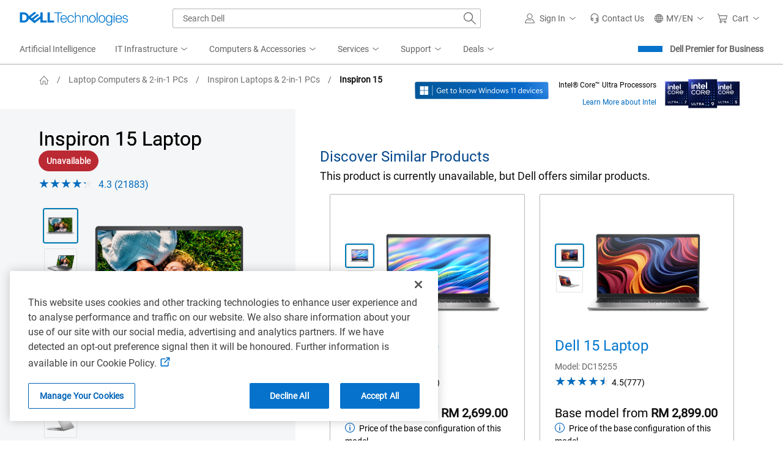

--- FILE ---
content_type: text/css
request_url: https://www.dell.com/cdn/assets/csb/unifiedpdux/bundles/1.0.0.27308/css/bootstrap.min.css
body_size: 3829
content:
@charset "UTF-8";*,:after,:before{box-sizing:border-box}html{-webkit-text-size-adjust:100%;-webkit-tap-highlight-color:transparent;font-family:sans-serif;line-height:1.5}aside,footer,main,nav,section{display:block}body{background-color:#fff;color:#000;font-family:Roboto,Cordia New,"Microsoft Sans Serif",Utsaah,Devanagari MT,Nirmala UI,Latha,InaiMathi,Gautami,Telugu Sangam MN,Tunga,Kannada Sangam MN,Kartika,Malayalam Sangam MN,Shruti,Gujarati MT,Gujarati Sangam MN,Vrinda,Bangla Sangam MN,Meiryo UI Reg,メイリオ Reg,MS UI Gothic Reg,Hiragino Kaku Gothic Reg,ヒラギノ角ゴ Pro W3 Reg,Microsoft YaHei,微软雅黑,Hiragino Sans GB,Microsoft JhengHei,微軟正黑體,Malgun Gothic,맑은 고딕,Gulim,AppleGothic,Apple LiGothic,LiHei Pro,Osaka,STHeiti,华文黑体,STXihei,华文细黑,SimHei,黑体,Arial Unicode MS,Arial,sans-serif;font-size:.875rem;font-weight:400;line-height:1.5;margin:0;text-align:left}[tabindex="-1"]:focus:not(:focus-visible){outline:0!important}h1,h2,h3,h4,h5,h6,p{margin-bottom:.625rem;margin-top:0}ol,ul{margin-bottom:1rem;margin-top:0}ol ol,ol ul,ul ol,ul ul{margin-bottom:0}b{font-weight:bolder}small{font-size:80%}sup{font-size:75%;line-height:0;position:relative;top:-.5em;vertical-align:baseline}a{background-color:transparent;color:#006bbd;text-decoration:none}a:hover{color:#00447c;text-decoration:underline}a:not([href]),a:not([href]):hover{color:inherit;text-decoration:none}img{border-style:none;max-width:100%}img,svg{vertical-align:middle}svg{overflow:hidden}label{display:inline-block;margin-bottom:.25rem}button{border-radius:0}button:focus{outline:1px dotted;outline:5px auto -webkit-focus-ring-color}button,input{font-family:inherit;font-size:inherit;line-height:inherit;margin:0;overflow:visible}button{text-transform:none}[type=button],button{-webkit-appearance:button}[type=button]:not(:disabled),button:not(:disabled){cursor:pointer}[type=button]::-moz-focus-inner,button::-moz-focus-inner{border-style:none;padding:0}input[type=checkbox]{box-sizing:border-box;padding:0}input[type=time]{-webkit-appearance:listbox}::-webkit-file-upload-button{-webkit-appearance:button;font:inherit}summary{cursor:pointer;display:list-item}[hidden]{display:none!important}.h1,.h2,.h3,.h4,.h5,.h6,h1,h2,h3,h4,h5,h6{color:inherit;font-family:inherit;font-weight:300;line-height:1.2;margin-bottom:.625rem}.h1,h1{font-size:2rem}.h2,h2{font-size:1.75rem}.h3,h3{font-size:1.25rem}.h4,h4{font-size:1.125rem}.h5,h5{font-size:1rem}.h6,h6{font-size:.875rem}.display-4{font-size:1.5rem;font-weight:300;line-height:1.2}.small,small{font-size:.75rem;font-weight:400}.list-unstyled{list-style:none;padding-left:0}.container-fluid{margin-left:auto;margin-right:auto;padding-left:.9375rem;padding-right:.9375rem;width:100%}.row{display:flex;flex-wrap:wrap;margin-left:-.9375rem;margin-right:-.9375rem}.col,.col-12,.col-auto,.col-md-6,.col-sm-auto{padding-left:.9375rem;padding-right:.9375rem;position:relative;width:100%}.col{flex-basis:0;flex-grow:1;max-width:100%}.col-auto{flex:0 0 auto;max-width:100%;width:auto}.col-12{flex:0 0 100%;max-width:100%}@media (min-width:576px){.col-sm-auto{flex:0 0 auto;max-width:100%;width:auto}}@media (min-width:768px){.col-md-6{flex:0 0 50%;max-width:50%}}.btn{background-color:transparent;border:.0625rem solid transparent;border-radius:0;color:#000;cursor:pointer;display:inline-block;font-size:1rem;font-weight:400;line-height:1.5;padding:.375rem .75rem;text-align:center;transition:color 0s ease-in-out,background-color 0s ease-in-out,border-color 0s ease-in-out,box-shadow 0s ease-in-out;user-select:none;vertical-align:middle}@media (prefers-reduced-motion:reduce){.btn{transition:none}}.btn:hover{color:#000;text-decoration:none}.btn.disabled,.btn:disabled{opacity:.5}a.btn.disabled{pointer-events:none}.btn-primary{background-color:#0672cb;border-color:#0672cb;color:#fff}.btn-primary:focus,.btn-primary:hover{background-color:#0564b2;border-color:#0564b2;color:#fff}.btn-primary:focus{box-shadow:0 0 0 0 rgba(43,135,211,.5)}.btn-primary.disabled,.btn-primary:disabled{background-color:#0672cb;border-color:#0672cb;color:#fff}.btn-primary:not(:disabled):not(.disabled).active,.btn-primary:not(:disabled):not(.disabled):active{background-color:#055699;border-color:#044f8d;color:#fff}.btn-primary:not(:disabled):not(.disabled).active:focus,.btn-primary:not(:disabled):not(.disabled):active:focus{box-shadow:0 0 0 0 rgba(43,135,211,.5)}.btn-secondary{background-color:#eee;border-color:#eee;color:#0e0e0e}.btn-secondary:focus,.btn-secondary:hover{background-color:#e1e1e1;border-color:#e1e1e1;color:#0e0e0e}.btn-secondary:focus{box-shadow:0 0 0 0 hsla(0,0%,80%,.5)}.btn-secondary.disabled,.btn-secondary:disabled{background-color:#eee;border-color:#eee;color:#0e0e0e}.btn-secondary:not(:disabled):not(.disabled).active,.btn-secondary:not(:disabled):not(.disabled):active{background-color:#d5d5d5;border-color:#cecece;color:#0e0e0e}.btn-secondary:not(:disabled):not(.disabled).active:focus,.btn-secondary:not(:disabled):not(.disabled):active:focus{box-shadow:0 0 0 0 hsla(0,0%,80%,.5)}.btn-success{background-color:#4f7d00;border-color:#4f7d00;color:#fff}.btn-success:focus,.btn-success:hover{background-color:#3f6400;border-color:#3f6400;color:#fff}.btn-success:focus{box-shadow:0 0 0 0 rgba(105,145,38,.5)}.btn-success.disabled,.btn-success:disabled{background-color:#4f7d00;border-color:#4f7d00;color:#fff}.btn-success:not(:disabled):not(.disabled).active,.btn-success:not(:disabled):not(.disabled):active{background-color:#2f4a00;border-color:#273d00;color:#fff}.btn-success:not(:disabled):not(.disabled).active:focus,.btn-success:not(:disabled):not(.disabled):active:focus{box-shadow:0 0 0 0 rgba(105,145,38,.5)}.btn-blue-600{background-color:#0672cb;border-color:#0672cb;color:#fff}.btn-blue-600:focus,.btn-blue-600:hover{background-color:#0564b2;border-color:#0564b2;color:#fff}.btn-blue-600:focus{box-shadow:0 0 0 0 rgba(43,135,211,.5)}.btn-blue-600.disabled,.btn-blue-600:disabled{background-color:#0672cb;border-color:#0672cb;color:#fff}.btn-blue-600:not(:disabled):not(.disabled).active,.btn-blue-600:not(:disabled):not(.disabled):active{background-color:#055699;border-color:#044f8d;color:#fff}.btn-blue-600:not(:disabled):not(.disabled).active:focus,.btn-blue-600:not(:disabled):not(.disabled):active:focus{box-shadow:0 0 0 0 rgba(43,135,211,.5)}.btn-black,.btn-black:focus,.btn-black:hover{background-color:#000;border-color:#000;color:#fff}.btn-black:focus{box-shadow:0 0 0 0 rgba(38,38,38,.5)}.btn-black.disabled,.btn-black:disabled,.btn-black:not(:disabled):not(.disabled).active,.btn-black:not(:disabled):not(.disabled):active{background-color:#000;border-color:#000;color:#fff}.btn-black:not(:disabled):not(.disabled).active:focus,.btn-black:not(:disabled):not(.disabled):active:focus{box-shadow:0 0 0 0 rgba(38,38,38,.5)}.btn-outline-primary,.btn-outline-primary:hover{border-color:#0672cb;color:#0672cb}.btn-outline-primary:hover{background-color:#d9f5fd}.btn-outline-primary:focus{box-shadow:0 0 0 0 rgba(6,114,203,.5)}.btn-outline-primary.disabled,.btn-outline-primary:disabled{background-color:transparent;color:#0672cb}.btn-outline-primary:not(:disabled):not(.disabled).active,.btn-outline-primary:not(:disabled):not(.disabled):active{background-color:#d9f5fd;border-color:#0672cb;color:#0e0e0e}.btn-outline-primary:not(:disabled):not(.disabled).active:focus,.btn-outline-primary:not(:disabled):not(.disabled):active:focus{box-shadow:0 0 0 0 rgba(6,114,203,.5)}.btn-link{border:none;color:#006bbd;font-weight:400;line-height:1.5;text-decoration:none}.btn-link:hover{color:#00447c;text-decoration:underline}.btn-link:focus{box-shadow:none;text-decoration:underline}.btn-link.disabled,.btn-link:disabled{color:#767676;pointer-events:none}.fade{transition:opacity .15s linear}@media (prefers-reduced-motion:reduce){.fade{transition:none}}.fade:not(.show){opacity:0}.collapse:not(.show){display:none}.dropdown-menu{background-clip:padding-box;background-color:#fff;border:.0625rem solid rgba(0,0,0,.15);border-radius:.25rem;color:#000;display:none;float:left;font-size:.875rem;left:0;list-style:none;margin:.125rem 0 0;min-width:10rem;padding:.5rem 0;position:absolute;text-align:left;top:100%;z-index:1000}.dropdown-menu.show{display:block}.nav{display:flex;flex-wrap:wrap;list-style:none;margin-bottom:0;padding-left:0}.nav-link{display:block;padding:.5rem 1rem}.nav-link:focus,.nav-link:hover{text-decoration:none}.nav-link.disabled{color:#6c757d;cursor:default;pointer-events:none}.tab-content>.tab-pane{display:none}.tab-content>.active{display:block}.navbar{padding:.5rem 1rem;position:relative}.navbar,.navbar .container-fluid{align-items:center;display:flex;flex-wrap:wrap;justify-content:space-between}.navbar-nav{display:flex;flex-direction:column;list-style:none;margin-bottom:0;padding-left:0}.navbar-nav .nav-link{padding-left:0;padding-right:0}.navbar-nav .dropdown-menu{float:none;position:static}.navbar-expand{flex-flow:row nowrap;justify-content:flex-start}.navbar-expand>.container-fluid{padding-left:0;padding-right:0}.navbar-expand .navbar-nav{flex-direction:row}.navbar-expand .navbar-nav .dropdown-menu{position:absolute}.navbar-expand .navbar-nav .nav-link{padding-left:.5rem;padding-right:.5rem}.navbar-expand>.container-fluid{flex-wrap:nowrap}.card{word-wrap:break-word;background-clip:border-box;background-color:#fff;border:0 solid rgba(0,0,0,.125);border-radius:0;display:flex;flex-direction:column;min-width:0;position:relative}.card-title{margin-bottom:.75rem}.accordion{overflow-anchor:none}.accordion>.card{overflow:hidden}.accordion>.card:not(:last-of-type){border-bottom:0;border-bottom-left-radius:0;border-bottom-right-radius:0}.accordion>.card:not(:first-of-type){border-top-left-radius:0;border-top-right-radius:0}.breadcrumb{background-color:transparent;border-radius:.25rem;display:flex;flex-wrap:wrap;list-style:none;margin-bottom:1rem;padding:.5rem 0}.breadcrumb-item+.breadcrumb-item{padding-left:.5rem}.breadcrumb-item+.breadcrumb-item:before{color:#6e6e6e;content:none;float:left;padding-right:.5rem}.breadcrumb-item+.breadcrumb-item:hover:before{text-decoration:underline;text-decoration:none}.breadcrumb-item.active{color:#6e6e6e}.badge{border-radius:.25rem;display:inline-block;font-size:75%;font-weight:700;line-height:1;padding:.25em .4em;text-align:center;transition:color 0s ease-in-out,background-color 0s ease-in-out,border-color 0s ease-in-out,box-shadow 0s ease-in-out;vertical-align:baseline;white-space:nowrap}@media (prefers-reduced-motion:reduce){.badge{transition:none}}a.badge:focus,a.badge:hover{text-decoration:none}.badge:empty{display:none}.btn .badge{position:relative;top:-1px}.badge-pill{border-radius:10rem;padding-left:.6em;padding-right:.6em}.badge-danger{background-color:#bb2a33;color:#fff}a.badge-danger:focus,a.badge-danger:hover{background-color:#912128;color:#fff}a.badge-danger:focus{box-shadow:0 0 0 .15rem rgba(187,42,51,.5);outline:0}.badge-red-200{background-color:#ffc3c9;color:#0e0e0e}a.badge-red-200:focus,a.badge-red-200:hover{background-color:#ff909b;color:#0e0e0e}a.badge-red-200:focus{box-shadow:0 0 0 .15rem rgba(255,195,201,.5);outline:0}.badge-blue-100{background-color:#d9f5fd;color:#0e0e0e}a.badge-blue-100:focus,a.badge-blue-100:hover{background-color:#a9e8fa;color:#0e0e0e}a.badge-blue-100:focus{box-shadow:0 0 0 .15rem rgba(217,245,253,.5);outline:0}.badge{font-size:12px;line-height:20px;padding:2px 8px}@media (min-width:768px){.badge{font-size:14px;padding:6px 12px}}.badge-blue-100{border:1px solid #5cc1ee;color:#0063b8}.badge-red-200{border:1px solid #ffc3c9;color:#8c161f}.badge-red-700{background-color:#bb2a33;border:1px solid #bb2a33;color:#ffecee}.alert{border:.0625rem solid transparent;border-radius:.0625rem;padding:.9375rem 2.875rem .9375rem .9375rem;position:relative}.alert-success{background-color:#4f7d00;background-color:#e9f5ce;border-color:#eee;color:#000}.alert-success svg{fill:#436f00}.close{appearance:none;background-color:transparent;border:0;line-height:1;padding:0;position:absolute;right:0;top:0}.carousel,.close svg{position:relative}.align-middle{vertical-align:middle!important}.align-text-bottom{vertical-align:text-bottom!important}.align-text-top{vertical-align:text-top!important}.bg-secondary{background-color:#eee!important}a.bg-secondary:focus,a.bg-secondary:hover,button.bg-secondary:focus,button.bg-secondary:hover{background-color:#d5d5d5!important}.bg-red-100{background-color:#ffecee!important}a.bg-red-100:focus,a.bg-red-100:hover,button.bg-red-100:focus,button.bg-red-100:hover{background-color:#ffb9c0!important}.bg-red-200{background-color:#ffc3c9!important}a.bg-red-200:focus,a.bg-red-200:hover,button.bg-red-200:focus,button.bg-red-200:hover{background-color:#ff909b!important}.bg-white{background-color:#fff!important}.border{border:.0625rem solid #ccc!important}.border-top{border-top:.0625rem solid #ccc!important}.border-bottom{border-bottom:.0625rem solid #ccc!important}.border-left{border-left:.0625rem solid #ccc!important}.border-0{border:0!important}.border-top-0{border-top:0!important}.border-secondary{border-color:#eee!important}.border-slate-200{border-color:#c5d4e3!important}.rounded-sm{border-radius:.125rem!important}.rounded{border-radius:.25rem!important}.rounded-lg{border-radius:.5rem!important}.rounded-circle{border-radius:50%!important}.rounded-pill{border-radius:50rem!important}.d-none{display:none!important}.d-inline{display:inline!important}.d-inline-block{display:inline-block!important}.d-block{display:block!important}.d-flex{display:flex!important}.d-inline-flex{display:inline-flex!important}@media (min-width:576px){.d-sm-none{display:none!important}.d-sm-block{display:block!important}}@media (min-width:768px){.d-md-none{display:none!important}.d-md-inline{display:inline!important}.d-md-flex{display:flex!important}}@media (min-width:992px){.d-lg-none{display:none!important}.d-lg-block{display:block!important}.d-lg-flex{display:flex!important}}.flex-column{flex-direction:column!important}.flex-wrap{flex-wrap:wrap!important}.flex-nowrap{flex-wrap:nowrap!important}.flex-grow-1{flex-grow:1!important}.justify-content-start{justify-content:flex-start!important}.justify-content-end{justify-content:flex-end!important}.justify-content-center{justify-content:center!important}.justify-content-between{justify-content:space-between!important}.align-items-end{align-items:flex-end!important}.align-items-center{align-items:center!important}.align-items-baseline{align-items:baseline!important}.align-content-start{align-content:flex-start!important}.align-content-center{align-content:center!important}.align-self-start{align-self:flex-start!important}.align-self-center{align-self:center!important}@media (min-width:576px){.flex-sm-row{flex-direction:row!important}}@media (min-width:768px){.align-items-md-start{align-items:flex-start!important}}@media (min-width:992px){.flex-lg-row{flex-direction:row!important}}.overflow-hidden{overflow:hidden!important}.position-relative{position:relative!important}.position-absolute{position:absolute!important}.position-fixed{position:fixed!important}.fixed-bottom{bottom:0;left:0;position:fixed;right:0;z-index:1030}.sr-only{clip:rect(0,0,0,0);border:0;height:1px;margin:-1px;overflow:hidden;padding:0;position:absolute;white-space:nowrap;width:1px}.shadow{box-shadow:0 0 .5rem rgba(0,0,0,.3)!important}.w-100{width:100%!important}.h-100{height:100%!important}.mw-100{max-width:100%!important}.m-0{margin:0!important}.mr-0,.mx-0{margin-right:0!important}.mb-0{margin-bottom:0!important}.mx-0{margin-left:0!important}.mt-1,.my-1{margin-top:.25rem!important}.mr-1{margin-right:.25rem!important}.mb-1,.my-1{margin-bottom:.25rem!important}.ml-1{margin-left:.25rem!important}.mt-2,.my-2{margin-top:.5rem!important}.mr-2,.mx-2{margin-right:.5rem!important}.mb-2,.my-2{margin-bottom:.5rem!important}.ml-2,.mx-2{margin-left:.5rem!important}.mt-3{margin-top:.75rem!important}.mr-3{margin-right:.75rem!important}.mb-3{margin-bottom:.75rem!important}.ml-3{margin-left:.75rem!important}.mt-4,.my-4{margin-top:1rem!important}.mr-4,.mx-4{margin-right:1rem!important}.mb-4,.my-4{margin-bottom:1rem!important}.ml-4,.mx-4{margin-left:1rem!important}.mt-5{margin-top:1.25rem!important}.mr-5{margin-right:1.25rem!important}.mb-5{margin-bottom:1.25rem!important}.mt-6{margin-top:1.5rem!important}.mr-6{margin-right:1.5rem!important}.mb-6{margin-bottom:1.5rem!important}.mt-8,.my-8{margin-top:2.5rem!important}.mb-8,.my-8{margin-bottom:2.5rem!important}.p-0{padding:0!important}.pt-0{padding-top:0!important}.px-0{padding-right:0!important}.pb-0{padding-bottom:0!important}.pl-0,.px-0{padding-left:0!important}.p-1{padding:.25rem!important}.pt-1,.py-1{padding-top:.25rem!important}.pr-1{padding-right:.25rem!important}.pb-1,.py-1{padding-bottom:.25rem!important}.pl-1{padding-left:.25rem!important}.p-2{padding:.5rem!important}.pt-2,.py-2{padding-top:.5rem!important}.pr-2,.px-2{padding-right:.5rem!important}.pb-2,.py-2{padding-bottom:.5rem!important}.pl-2,.px-2{padding-left:.5rem!important}.p-3{padding:.75rem!important}.pt-3,.py-3{padding-top:.75rem!important}.pr-3,.px-3{padding-right:.75rem!important}.pb-3,.py-3{padding-bottom:.75rem!important}.pl-3,.px-3{padding-left:.75rem!important}.p-4{padding:1rem!important}.pt-4{padding-top:1rem!important}.pr-4,.px-4{padding-right:1rem!important}.pb-4{padding-bottom:1rem!important}.pl-4,.px-4{padding-left:1rem!important}.p-5{padding:1.25rem!important}.pt-5{padding-top:1.25rem!important}.pb-5{padding-bottom:1.25rem!important}.pt-6,.py-6{padding-top:1.5rem!important}.pb-6,.py-6{padding-bottom:1.5rem!important}.mx-auto{margin-right:auto!important}.ml-auto,.mx-auto{margin-left:auto!important}@media (min-width:576px){.mb-sm-0{margin-bottom:0!important}}@media (min-width:768px){.mt-md-0{margin-top:0!important}.mb-md-0{margin-bottom:0!important}.mr-md-4{margin-right:1rem!important}.mr-md-5{margin-right:1.25rem!important}.p-md-0{padding:0!important}.px-md-0{padding-right:0!important}.pb-md-0{padding-bottom:0!important}.px-md-0{padding-left:0!important}.pt-md-1{padding-top:.25rem!important}.pb-md-1{padding-bottom:.25rem!important}.pb-md-2{padding-bottom:.5rem!important}.py-md-6{padding-bottom:1.5rem!important;padding-top:1.5rem!important}.pr-md-7{padding-right:2rem!important}.pl-md-7{padding-left:2rem!important}}@media (min-width:992px){.my-lg-0{margin-bottom:0!important;margin-top:0!important}}.text-nowrap{white-space:nowrap!important}.text-left{text-align:left!important}.text-right{text-align:right!important}.text-center{text-align:center!important}.font-weight-normal{font-weight:400!important}.font-weight-bold{font-weight:700!important}.font-italic{font-style:italic!important}.text-blue-900{color:#002a58!important}a.text-blue-900:focus,a.text-blue-900:hover{color:#00050c!important}.text-red-800{color:#920!important}a.text-red-800:focus,a.text-red-800:hover{color:#4d1100!important}.text-red-900{color:#590a0f!important}a.text-red-900:focus,a.text-red-900:hover{color:#140203!important}.text-gray-700{color:#6e6e6e!important}a.text-gray-700:focus,a.text-gray-700:hover{color:#484848!important}.text-muted{color:#6e6e6e!important}.invisible{visibility:hidden!important}

--- FILE ---
content_type: text/css
request_url: https://www.dell.com/cdn/assets/csb/unifiedpdux/bundles/1.0.0.27308/css/styles.min.css
body_size: 17472
content:
@charset "UTF-8";html,html body{font-size:16px!important}.sr-only{clip:rect(0,0,0,0);border:0;-webkit-clip-path:inset(50%);clip-path:inset(50%);height:1px;overflow:hidden;padding:0;position:absolute;white-space:nowrap;width:1px}.sr-only-focusable:active,.sr-only-focusable:focus{clip:auto;-webkit-clip-path:none;clip-path:none;height:auto;overflow:visible;position:static;white-space:normal;width:auto}#loading{-webkit-box-pack:center;-ms-flex-pack:center;-webkit-box-align:center;-ms-flex-align:center;align-items:center;background:rgba(0,0,0,.2);display:none;height:100vh;justify-content:center;position:fixed;top:0;width:100vw;z-index:999999}#loading.show{display:-webkit-box;display:-ms-flexbox;display:flex}body{color:#000}body[smrt-modal-open]{overflow:hidden}.title-section{font-size:1.5rem;font-weight:400}@media (max-width:991.98px){.title-section{font-size:1.25rem}}.blue-box{background-color:#edf9ff;padding:.8rem}.blue-box[role=alert]{padding-right:1.5625rem}.blue-box .close{-webkit-filter:invert(23%) sepia(51%) saturate(7194%) hue-rotate(196deg) brightness(89%) contrast(101%);filter:invert(23%) sepia(51%) saturate(7194%) hue-rotate(196deg) brightness(89%) contrast(101%);right:.8rem;top:.625rem}.gap-8{gap:8px}.gap-12{gap:12px}.gap-16{gap:16px}.col-gap-8{-webkit-column-gap:8px;-moz-column-gap:8px;column-gap:8px}.font-weight-md{font-weight:500;text-shadow:0 0 currentColor}.border-dark-gray{border-color:#222!important}.border-granite{border-color:#aaa!important}.bg-cloud{background-color:#edf9ff!important}.fill-dell-blue{fill:#007db8}#breadcrumb-and-agreement{background:#f5f6f7;padding-top:5px}.border-top-with-gutters-5{border-top:.0625rem solid #ccc;margin-top:1.25rem!important;padding-top:1.25rem!important}[component=valueprop] .ft-value-prop img{width:auto!important}footer{overflow-x:hidden;padding-bottom:62.67px}@media (min-width:992px){footer{padding-bottom:0}}#show-details{bottom:62.67px;max-height:70vh;overflow-y:scroll;-webkit-transition:.2s;transition:.2s}#show-details>.row>.col>div{border-bottom:.0625rem solid #aaa;padding:.5rem 0}body #show-details>.row>.col>div:first-child{border-bottom:0;padding-bottom:0;padding-top:0}#show-details>.row>.col>div:last-child{border-bottom:0;padding-bottom:0}#show-details>.row>.col>div .purchase-disclaimer{border-top:.0625rem solid #aaa;padding:.875rem 0 .25rem}.no-scroll{overflow:hidden!important}.greyout.show{background:rgba(0,0,0,.631);display:block!important;top:0;z-index:1010}.greyout.show~#bottom-navbar{-webkit-box-shadow:none!important;box-shadow:none!important}.bg-blue{background-color:#007db8!important}.border-color-blue{border-color:#007db8!important}.bg-indigo{background-color:#d74324!important}.border-color-indigo{border-color:#d74324!important}.bg-purple{background-color:#6e2585!important}.border-color-purple{border-color:#6e2585!important}.bg-pink{background-color:#b7295a!important}.border-color-pink{border-color:#b7295a!important}.bg-red{background-color:#ce1126!important}.border-color-red{border-color:#ce1126!important}.bg-orange{background-color:#ee6411!important}.border-color-orange{border-color:#ee6411!important}.bg-yellow{background-color:#feefcb!important}.border-color-yellow{border-color:#feefcb!important}.bg-green{background-color:#6ea204!important}.border-color-green{border-color:#6ea204!important}.bg-teal{background-color:#42aeaf!important}.border-color-teal{border-color:#42aeaf!important}.bg-cyan{background-color:#006bbd!important}.border-color-cyan{border-color:#006bbd!important}.bg-white{background-color:#fff!important}.border-color-white{border-color:#fff!important}.bg-gray{background-color:#6c757d!important}.border-color-gray{border-color:#6c757d!important}.bg-gray-dark{background-color:#636363!important}.border-color-gray-dark{border-color:#636363!important}.bg-dell-gray{background-color:grey!important}.border-color-dell-gray{border-color:grey!important}.bg-dell-black{background-color:#000!important}.border-color-dell-black{border-color:#000!important}.bg-dell-teal{background-color:#42aeaf!important}.border-color-dell-teal{border-color:#42aeaf!important}.bg-dell-purple{background-color:#6e2585!important}.border-color-dell-purple{border-color:#6e2585!important}.bg-dell-berry{background-color:#b7295a!important}.border-color-dell-berry{border-color:#b7295a!important}.bg-dell-red{background-color:#ce1126!important}.border-color-dell-red{border-color:#ce1126!important}.bg-dell-coral{background-color:#d74324!important}.border-color-dell-coral{border-color:#d74324!important}.bg-dell-orange{background-color:#ee6411!important}.border-color-dell-orange{border-color:#ee6411!important}.bg-dell-yellow{background-color:#feefcb!important}.border-color-dell-yellow{border-color:#feefcb!important}.bg-dell-green{background-color:#6ea204!important}.border-color-dell-green{border-color:#6ea204!important}.bg-dell-chartreuse{background-color:#c1d82f!important}.border-color-dell-chartreuse{border-color:#c1d82f!important}.bg-dell-midnight{background-color:#00447c!important}.border-color-dell-midnight{border-color:#00447c!important}.bg-dell-blue{background-color:#007db8!important}.border-color-dell-blue{border-color:#007db8!important}.bg-dell-carbon{background-color:#444!important}.border-color-dell-carbon{border-color:#444!important}.bg-dell-granite{background-color:#aaa!important}.border-color-dell-granite{border-color:#aaa!important}.bg-dell-quartz{background-color:#eee!important}.border-color-dell-quartz{border-color:#eee!important}.bg-dell-white{background-color:#fff!important}.border-color-dell-white{border-color:#fff!important}.bg-dell-alert-yellow{background-color:#ffffc9!important}.border-color-dell-alert-yellow{border-color:#ffffc9!important}.bg-dell-cloud{background-color:#edf9ff!important}.border-color-dell-cloud{border-color:#edf9ff!important}.bg-dell-sky{background-color:#cce5f1!important}.border-color-dell-sky{border-color:#cce5f1!important}.bg-dell-mist{background-color:#f9f9f9!important}.border-color-dell-mist{border-color:#f9f9f9!important}.bg-dell-ash{background-color:#ccc!important}.border-color-dell-ash{border-color:#ccc!important}.bg-dell-moon{background-color:#767676!important}.border-color-dell-moon{border-color:#767676!important}.bg-dell-sea-blue{background-color:#006bbd!important}.border-color-dell-sea-blue{border-color:#006bbd!important}.bg-dell-blue-disabled{background-color:#5aabd1!important}.border-color-dell-blue-disabled{border-color:#5aabd1!important}.bg-dell-primary-purchase-green{background-color:#408001!important}.border-color-dell-primary-purchase-green{border-color:#408001!important}.bg-dell-primary-purchase-green-disabled{background-color:#83ad5a!important}.border-color-dell-primary-purchase-green-disabled{border-color:#83ad5a!important}.bg-dell-primary-purchase-green-hover{background-color:#285709!important}.border-color-dell-primary-purchase-green-hover{border-color:#285709!important}.bg-dell-secondary-non-purchase-disabled{background-color:#f9f9f9!important}.border-color-dell-secondary-non-purchase-disabled{border-color:#f9f9f9!important}.bg-dell-secondary-non-purchase-hover{background-color:#dadada!important}.border-color-dell-secondary-non-purchase-hover{border-color:#dadada!important}.smrt-modal-header{min-height:auto}.smrt-modal-body{margin-top:.625rem}.upd-ctas{min-height:2.375rem}#add-to-cart-stack{min-height:38.4px;padding-left:60px}.hero-content>.col-md-6:first-child{background:#f5f6f7}.hero-content>.col-md-6{padding-bottom:30px}#hero-section.sticky-enabled{-ms-flex-item-align:start;align-self:flex-start;height:100vh;position:sticky;top:55px;z-index:5}body.upd-superconfig #accessories-section,body.upd-superconfig #services-section,body.upd-superconfig #software-section{display:none}body.upd-superconfig #customization-anchor.anchor{top:-70px;width:100%}@media (min-width:992px){body.upd-superconfig #customization-anchor.anchor{top:-60px;width:unset}}body.upd-superconfig .upd-dynamic-technote{vertical-align:middle!important}body.upd-superconfig.mgal-expand-drawer #hero-section.sticky-enabled{position:relative!important;z-index:unset!important}body.upd-superconfig .rating-summary>div{margin-bottom:0!important}body.upd-superconfig .hero-section{padding-top:40px!important}@media (min-width:768px){body.upd-superconfig .hero-section{-webkit-box-flex:0!important;-ms-flex:0 0 100%!important;flex:0 0 100%!important;max-width:100%!important;padding-left:47px!important;padding-right:16px!important}}@media (min-width:992px){body.upd-superconfig .hero-section{-webkit-box-flex:0!important;-ms-flex:0 0 40%!important;flex:0 0 40%!important;max-width:40%!important;padding-left:63px!important;padding-right:40px!important}}@media (min-width:1200px){body.upd-superconfig .hero-section{padding-left:72px!important}}@media (min-width:1400px){body.upd-superconfig .hero-section{padding-left:88px!important}}@media (min-width:768px){body.upd-superconfig .blue-box-call-to-order,body.upd-superconfig .discontinued-info-box,body.upd-superconfig .unavailable-info-box{margin:50px 0!important}body.upd-superconfig .container-fluid{padding-left:2rem!important;padding-right:2rem!important}}@media (min-width:1400px){body.upd-superconfig .container-fluid{padding-left:4rem!important;padding-right:4rem!important}}body.upd-oneconfig #shipping-box{-webkit-padding-after:1rem;min-height:4.375rem;padding-block-end:1rem}body.upd-oneconfig .hero-oc-stack{display:none}body.upd-oneconfig.show-custom-order .hero-oc-stack{display:block}body.upd-oneconfig.show-custom-order #configuration-section{padding-top:2.5rem}body.upd-oneconfig.show-custom-order #offers-container,body.upd-oneconfig.show-custom-order.hide-offers .custom-order-heading,body.upd-oneconfig.show-custom-order.hide-offers .view-offers-btn,body.upd-oneconfig.show-custom-order:not(.hide-offers) .variant-model-hmc,body.upd-oneconfig:not(.show-custom-order) #configuration,body.upd-oneconfig:not(.show-custom-order) #show-details .upd-rewards-mfe,body.upd-oneconfig:not(.show-custom-order) #show-details [data-bind="html: specialOffer"],body.upd-oneconfig:not(.show-custom-order) .advanced-config-banner,body.upd-oneconfig:not(.show-custom-order) .advanced-configuration,body.upd-oneconfig:not(.show-custom-order) .custom-order-heading,body.upd-oneconfig:not(.show-custom-order) .deals-label,body.upd-oneconfig:not(.show-custom-order) .hero-content .vat-delivery-info,body.upd-oneconfig:not(.show-custom-order) .hero-section #shipping-box,body.upd-oneconfig:not(.show-custom-order) .hero-section .upd-rewards-mfe,body.upd-oneconfig:not(.show-custom-order) .hero-section [data-bind="html: specialOffer"],body.upd-oneconfig:not(.show-custom-order) .hot-deals-child-container,body.upd-oneconfig:not(.show-custom-order) .incompatible-alert,body.upd-oneconfig:not(.show-custom-order) .view-offers-btn{display:none!important}@media (min-width:768px){body.upd-oneconfig #configuration-section{-webkit-box-flex:0!important;-ms-flex:0 0 50%!important;flex:0 0 50%!important;max-width:50%!important}}@media (min-width:992px){body.upd-oneconfig .hero-section:not(.read-only){-webkit-box-flex:0!important;-ms-flex:0 0 40%!important;flex:0 0 40%!important;max-width:40%!important}body.upd-oneconfig #configuration-section{-webkit-box-flex:0!important;-ms-flex:0 0 60%!important;flex:0 0 60%!important;max-width:60%!important}}@media (max-width:1199.98px){body.upd-oneconfig .hero-content{-webkit-box-orient:vertical;-webkit-box-direction:normal;-ms-flex-direction:column;flex-direction:column}body.upd-oneconfig .hero-section:not(.read-only){-webkit-box-flex:0!important;-ms-flex:0 0 100%!important;flex:0 0 100%!important;max-width:100%!important}body.upd-oneconfig #configuration-section{padding-top:1.25rem}body.upd-oneconfig #configuration-section,body.upd-oneconfig #offers-container,body.upd-oneconfig.upd-superconfig #upsell-container,body.upd-oneconfig.upd-superconfig .upd-sc-loading{-webkit-box-flex:0!important;-ms-flex:0 0 100%!important;flex:0 0 100%!important;max-width:100%!important}}@media (min-width:1200px){body.upd-oneconfig:not(.show-custom-order) #offers-container.sticky-enabled{position:sticky;top:75px}}@media (max-width:1199.98px){body.upd-oneconfig #main-content-container.container-fluid{padding-left:.9375rem!important;padding-right:.9375rem!important}}@media (min-width:768px) and (max-width:1199.98px){body.upd-oneconfig #configuration-section{padding-left:30px;padding-right:30px}}#configuration-section{padding-top:3.75rem}@media (min-width:768px){.read-only{-webkit-box-flex:0;display:-webkit-box;display:-ms-flexbox;display:flex;-ms-flex:0 0 100%;flex:0 0 100%;max-width:100%}.read-only>div{-webkit-box-flex:0;-ms-flex:0 0 50%;flex:0 0 50%}#breadcrumb-and-agreement{background:#fff}#main-content-container{background:#fff;margin-top:0!important;padding-left:0!important}#tech-spec-container{margin-left:1.5625rem!important}.hero-content>.col-md-6{padding-top:1.25rem}.hero-content>.col-md-6:first-child{padding-left:3.4375rem!important}}#sub-nav .upd-sub-nav-shipping{-ms-flex-preferred-size:100%;display:none;flex-basis:100%;text-align:right}#sub-nav.is-sticky .upd-sub-nav-shipping{display:block}@media (min-width:768px){.container-fluid{padding-left:40px!important;padding-right:40px!important}}@media (min-width:992px){.container-fluid{padding-left:1.875rem!important;padding-right:1.875rem!important}#tech-spec-container{margin-left:.9375rem!important}.hero-content>.col-md-6:first-child{padding-left:2.8125rem!important}#breadcrumb-and-agreement{height:4.5rem}.hero-section{padding-top:1.875rem!important}}@media (min-width:1200px){.container-fluid{max-width:2730px;padding-left:4rem!important;padding-right:4rem!important}.hero-content>.col-md-6:first-child{padding-left:4.875rem!important;padding-right:4rem!important}#configuration-section{padding-left:2.5rem}#tech-spec-container,#vocaas-container{margin-left:3.125rem!important}}@-webkit-keyframes slide-in{0%{-webkit-transform:translateX(100%);transform:translateX(100%)}to{-webkit-transform:translateX(0);transform:translateX(0)}}@keyframes slide-in{0%{-webkit-transform:translateX(100%);transform:translateX(100%)}to{-webkit-transform:translateX(0);transform:translateX(0)}}.model-id{font-size:14px}linearGradient#ai-prompt-gradient{--gradient-start:#0063b8;--gradient-via:#7f234f;--gradient-end:#49155c}.custom-order-heading{font-size:1.5rem;margin-top:1.25rem}@media (max-width:991.98px){.custom-order-heading{font-size:1.25rem;margin-top:1rem}.pb-5.custom-order-heading{padding-bottom:1rem!important}}.view-offers-btn{font-size:.875rem;line-height:1.714;text-decoration:none!important}.view-offers-btn:active,.view-offers-btn:hover{background-color:#d9f5fd}.accordion-box{border-radius:.125rem;border-top:.0625rem solid rgba(0,42,88,.08);-webkit-transition:all .2s;transition:all .2s}.accordion-box .accordion-button{min-height:1.625rem}.accordion-box .accordion-button:not(.collapsed)+.accordion-content{z-index:1}.accordion-box .module-title{line-height:1.5}.accordion-box .hmc-mfe__link{display:block!important}.accordion-box .chevron-up{fill:#0063b8;-ms-flex-negative:0;flex-shrink:0;-webkit-transition:all .2s;transition:all .2s}.accordion-box .collapsed .chevron-up{-webkit-transform:rotate(180deg);transform:rotate(180deg);-webkit-transition:all .2s;transition:all .2s}.accordion-box .accordion-icon{-webkit-box-flex:0;-ms-flex:0;flex:0}.accordion-box .accordion-content{width:-webkit-fit-content;width:-moz-fit-content;width:fit-content}.accordion-box .accordion-content .border-left{padding-left:.8rem}.accordion-box:hover{-webkit-box-shadow:0 0 6px rgba(0,42,88,.08),0 0 0 rgba(0,42,88,.08),0 2px 4px rgba(0,42,88,.08);box-shadow:0 0 6px rgba(0,42,88,.08),0 0 0 rgba(0,42,88,.08),0 2px 4px rgba(0,42,88,.08)}.accordion-button.collapsed+.accordion-content .option-title-collapsed{display:block!important}.accordion-button.collapsed+.accordion-content .help-me-choose-container{display:none!important}.expand-accordion-shadow{-webkit-box-shadow:0 0 6px rgba(0,42,88,.08),0 0 0 rgba(0,42,88,.08),0 2px 4px rgba(0,42,88,.08);box-shadow:0 0 6px rgba(0,42,88,.08),0 0 0 rgba(0,42,88,.08),0 2px 4px rgba(0,42,88,.08);margin-bottom:8px}@media (max-width:991.98px){.accordion-content .border-left{border:none!important;padding-left:0!important}}.single-column-accordion{margin-bottom:1.25rem!important;padding-left:1rem!important;padding-right:1rem!important;padding-top:.5rem!important}.single-column-accordion .hmc-title-container{-webkit-box-orient:vertical!important;-webkit-box-direction:normal!important;-ms-flex-direction:column!important;flex-direction:column!important}.single-column-accordion .accordion-content{margin-bottom:.25rem!important;margin-top:.5rem!important}.single-column-accordion .accordion-content .option-title-collapsed{border:none!important;padding-left:0!important}.single-column-accordion .help-me-choose-container{border:none!important;min-height:1.5rem!important;padding-left:0!important}.advanced-config-image{width:200px}.advanced-config-image>img{-o-object-fit:contain;object-fit:contain}.advanced-config-cta-label{min-width:185px}@media (max-width:991.98px){.advanced-config-cta-label{width:100%}}.back-to-top-container{position:relative}.back-to-top-wrapper{position:absolute;right:1rem}.back-to-top-btn{border-radius:.125rem;bottom:4.5rem;-webkit-box-shadow:-2px 2px 2px rgba(0,42,88,.08),-4px 4px 4px rgba(0,42,88,.08),-8px 8px 8px rgba(0,42,88,.08),-16px 16px 16px rgba(0,42,88,.08);box-shadow:-2px 2px 2px rgba(0,42,88,.08),-4px 4px 4px rgba(0,42,88,.08),-8px 8px 8px rgba(0,42,88,.08),-16px 16px 16px rgba(0,42,88,.08);color:#00447c;display:table;line-height:normal;opacity:0;position:fixed;-webkit-transform:translateX(-100%);transform:translateX(-100%);-webkit-transition:opacity .1s,z-index 0s .1s;transition:opacity .1s,z-index 0s .1s;z-index:-1}.back-to-top-btn.show{opacity:1;-webkit-transition:opacity .1s;transition:opacity .1s;z-index:10}.back-to-top-btn:active,.back-to-top-btn:hover{background-color:#ccc;color:#00447c}.back-to-top-btn:focus{background-color:#eee;-webkit-box-shadow:-.0625rem .0625rem .25rem .0625rem rgba(0,0,0,.2);box-shadow:-.0625rem .0625rem .25rem .0625rem rgba(0,0,0,.2);color:#00447c}.back-to-top-btn:active:not(:disabled):not(.disabled){color:#00447c}.back-to-top-btn:active:not(:disabled):not(.disabled):focus{-webkit-box-shadow:-.0625rem .0625rem .25rem .0625rem rgba(0,0,0,.2);box-shadow:-.0625rem .0625rem .25rem .0625rem rgba(0,0,0,.2)}@media (max-width:991.98px){.back-to-top-btn{bottom:9.125rem;padding-left:.4375rem!important;padding-right:.4375rem!important}}.agreement-cont a{display:block}.model{-webkit-user-select:text;-moz-user-select:text;-ms-user-select:text;user-select:text}.model[data-status=selected]{background-color:#edf9ff;cursor:default;opacity:1;pointer-events:none}.model:active,.model:hover{background-color:#fff!important;border-color:#007db8!important}.model:visited{color:#000!important}.variant-model-hmc .base-config-option{border-color:#b6b6b6;color:#000!important;line-height:1.225;padding:1.0625rem .5625rem!important;width:100%}.variant-model-hmc .base-config-option[data-status=selected]{border-color:#0672cb}.variant-model-hmc .base-config-option:active,.variant-model-hmc .base-config-option:hover,.variant-model-hmc .base-config-option[data-status=selected]{border-width:2px;padding:1rem .5rem!important}.variant-model-hmc .base-config-option.model:active,.variant-model-hmc .base-config-option.model:hover{border-color:#b6b6b6!important}.variant-model-hmc .base-wrapper{max-width:100%!important}@media (min-width:768px) and (max-width:991.98px){.variant-model-hmc .base-wrapper{max-width:calc(50% - 8px)!important}.variant-model-hmc .base-wrapper:nth-child(2n){margin-right:0!important}}@media (min-width:992px){.variant-model-hmc .base-wrapper{max-width:calc(33.33333% - 10.67px)!important}.variant-model-hmc .base-wrapper:nth-child(3n){margin-right:0!important}}[data-bind$=brandImages]{height:2.3125rem}[data-bind$=brandImages] img:first-child{margin-left:0!important;max-height:100%}body.upd-superconfig:not(.upd-oneconfig) [data-bind$=brandImages]{padding-bottom:24px!important}.breadcrumb{-webkit-box-align:end;-ms-flex-align:end;align-items:flex-end;font-size:.875rem}.breadcrumb,.breadcrumb a{color:#6e6e6e}.breadcrumb .active{color:#0e0e0e}.breadcrumb .breadcrumb-item{display:-webkit-box;display:-ms-flexbox;display:flex;line-height:1.8;padding-left:0}.breadcrumb .breadcrumb-item .breadcrumb-seperator{margin-left:.8125rem;margin-right:.8125rem}.breadcrumb .breadcrumb-item .home-anchor{-webkit-box-align:center;-ms-flex-align:center;align-items:center;display:-webkit-box;display:-ms-flexbox;display:flex}.breadcrumb .breadcrumb-item .mobile-breadcrumb-icon{fill:#636363;height:1.25rem;margin-right:.75rem;width:.75rem}.merchandising-blurb+.blue-box-call-to-order,.variant-model-hmc+.blue-box-call-to-order{margin-top:1.25rem}.blue-box-call-to-order{background-color:#d9f5fd;color:#002a58;font-size:1rem;margin-top:150px;padding:.75rem}@media (max-width:991.98px){.blue-box-call-to-order{margin-top:24px}}.blue-box-call-to-order .btn{border-radius:.125rem;font-weight:500}@media (max-width:991.98px){body.upd-superconfig:not(.upd-oneconfig) .blue-box-call-to-order{margin-top:4px}}.container-cart-success-banner{margin-bottom:4rem!important;margin-top:1rem!important}@media (min-width:768px){.container-cart-success-banner{margin-bottom:2.5rem!important;margin-left:1.125rem}}@media (min-width:576px) and (max-width:991.98px){.container-cart-success-banner{margin-left:0!important}}.cart-success-banner{width:95%}@media (max-width:991.98px){.cart-success-banner{margin-left:1rem;width:87%}}@media (min-width:576px) and (max-width:991.98px){.cart-success-banner{width:93%}}.cart-success-banner .close{height:100%;height:21px;margin-right:.5rem}@media (max-width:991.98px){.cart-success-banner .close{margin-right:1rem}}.cart-success-banner p.alert-body{color:#193100;font-size:.875rem!important;min-width:100%!important}@media (max-width:991.98px){.cart-success-banner .check-circle-icon{-ms-flex-item-align:start;align-self:flex-start;height:21px}}@media (min-width:768px){#configuration>.h5:first-child{margin-top:0!important}}.h5.module-title>a{font-size:.875rem}.option-wrapper{margin:16px 16px 0 0;margin-right:0!important;max-width:100%!important}@media (max-width:767.98px){.option-wrapper{margin-right:0!important;max-width:100%!important}}@media (max-width:991.98px){.option-wrapper:nth-child(2n){margin-right:0!important}}@media (min-width:992px){.option-wrapper{max-width:calc(33.33333% - 10.67px)}.option-wrapper:nth-child(3n){margin-right:0!important}}.option-wrapper .selection-details{bottom:5px;height:26px;right:5px;width:26px}.option{color:#000!important;line-height:1.225;-webkit-user-select:text;-moz-user-select:text;-ms-user-select:text;user-select:text;width:100%}.option,.option .btn{padding:.6rem!important}.option .price{margin-top:auto}.option[data-status]:active,.option[data-status]:hover{background-color:#eee!important;border-color:#007db8}.option[data-status=selected]{background-color:#edf9ff;border-color:#007db8;opacity:1}.option[data-status=selected]:active,.option[data-status=selected]:hover{background-color:#edf9ff!important;border-color:#007db8!important;cursor:default}.option[data-status=disabled]{background-color:#f0f0f0!important;border-color:#b6b6b6!important;border-style:dashed;color:#636363!important;cursor:default;opacity:1;pointer-events:none}.option[data-status=unavailable]{background-color:#eee}.option[data-status=unavailable]:active,.option[data-status=unavailable]:hover{background-color:#eee!important}.option[data-status=unavailable]:active .unavailable-message,.option[data-status=unavailable]:hover .unavailable-message{background-color:inherit;border-color:inherit;color:inherit}@media (min-width:992px){.option[data-status=unavailable]:active .unavailable-message,.option[data-status=unavailable]:hover .unavailable-message{height:auto;max-height:200px;opacity:1;overflow:hidden}}.option .unavailable-message{background-color:#eee;border-top:0;font-size:.75rem;font-weight:700;left:-1px;max-height:0;opacity:0;-webkit-transition:max-height 1s ease-out;transition:max-height 1s ease-out;width:calc(100% + 2px);z-index:1}.option .unavailable-message:hover{background-color:inherit;border-color:inherit;color:inherit}.option .unavailable-message>span{overflow:hidden}body.upd-superconfig:not(.upd-oneconfig) #configuration-section .accordion-box{padding-top:8px!important}body.upd-superconfig:not(.upd-oneconfig) #configuration-section .accordion-box:not(.expand-accordion-shadow){padding-bottom:12px!important}body.upd-superconfig:not(.upd-oneconfig) #configuration-section .accordion-box .accordion-icon{height:unset!important;right:0;width:unset!important}body.upd-superconfig:not(.upd-oneconfig) #configuration-section .variant-model-hmc .h5{font-size:20px!important;font-weight:700!important}body.upd-superconfig:not(.upd-oneconfig) #configuration-section .accordion-box>div:first-child{-webkit-box-orient:vertical!important;-webkit-box-direction:normal!important;-ms-flex-direction:column!important;flex-direction:column!important}body.upd-superconfig:not(.upd-oneconfig) #configuration-section .accordion-box>div:first-child .help-me-choose-container,body.upd-superconfig:not(.upd-oneconfig) #configuration-section .accordion-box>div:first-child .option-title-collapsed{border-left:none!important;padding-left:0!important}@media (min-width:768px){body.upd-superconfig:not(.upd-oneconfig) #configuration-section{-webkit-box-flex:0!important;-ms-flex:0 0 100%!important;flex:0 0 100%!important;max-width:100%!important;padding-left:48px!important;padding-top:8px}}@media (min-width:768px) and (max-width:991.98px){body.upd-superconfig:not(.upd-oneconfig) #configuration-section .option-wrapper{margin-right:0!important;max-width:100%!important}}@media (min-width:992px){body.upd-superconfig:not(.upd-oneconfig) #configuration-section{-webkit-box-flex:0!important;-ms-flex:0 0 60%!important;flex:0 0 60%!important;max-width:60%!important;padding-left:64px!important}}.option-selection-modal:not(.delta-price-modal),.smart-popover-popup.smart-popover-modal.delta-price-modal{border:unset;line-height:1.5;padding:16px 16px 0}.option-selection-modal:not(.delta-price-modal) .table,.smart-popover-popup.smart-popover-modal.delta-price-modal .table{border-collapse:collapse}.option-selection-modal:not(.delta-price-modal) .total-price,.smart-popover-popup.smart-popover-modal.delta-price-modal .total-price{font-size:20px}.option-selection-modal:not(.delta-price-modal) .smart-popover-popup-header .smart-popover-popup-close,.smart-popover-popup.smart-popover-modal.delta-price-modal .smart-popover-popup-header .smart-popover-popup-close{display:none!important}.option-selection-modal:not(.delta-price-modal) .discount-removed,.smart-popover-popup.smart-popover-modal.delta-price-modal .discount-removed{color:#d0353f}.option-selection-modal:not(.delta-price-modal) .discount-added,.smart-popover-popup.smart-popover-modal.delta-price-modal .discount-added{color:#4f7d00}.option-selection-modal:not(.delta-price-modal) .discount-price,.smart-popover-popup.smart-popover-modal.delta-price-modal .discount-price{right:0}.option-selection-modal:not(.delta-price-modal) .modal-cta-buttons,.smart-popover-popup.smart-popover-modal.delta-price-modal .modal-cta-buttons{background-color:#fff!important;bottom:0;-webkit-box-shadow:0 -4px 10px 0 rgba(0,0,0,.102);box-shadow:0 -4px 10px 0 rgba(0,0,0,.102);gap:16px;position:fixed}.option-selection-modal:not(.delta-price-modal) .modal-cta-buttons .smart-popover-popup-close,.smart-popover-popup.smart-popover-modal.delta-price-modal .modal-cta-buttons .smart-popover-popup-close{height:40px}.option-selection-modal:not(.delta-price-modal) .table>tbody>tr:first-child td,.smart-popover-popup.smart-popover-modal.delta-price-modal .table>tbody>tr:first-child td{padding-top:8px}.option-selection-modal:not(.delta-price-modal) .table>tbody>tr:last-child td,.smart-popover-popup.smart-popover-modal.delta-price-modal .table>tbody>tr:last-child td{padding-bottom:8px!important}@media (min-width:768px){.option-selection-modal:not(.delta-price-modal),.smart-popover-popup.smart-popover-modal.delta-price-modal{height:unset;padding:24px 24px 0;width:unset}.option-selection-modal:not(.delta-price-modal) .smart-popover-popup-header .smart-popover-popup-close,.smart-popover-popup.smart-popover-modal.delta-price-modal .smart-popover-popup-header .smart-popover-popup-close{display:-webkit-box!important;display:-ms-flexbox!important;display:flex!important}.option-selection-modal:not(.delta-price-modal) .modal-cta-buttons,.smart-popover-popup.smart-popover-modal.delta-price-modal .modal-cta-buttons{-webkit-box-shadow:unset;box-shadow:unset;position:unset}}@media (max-width:767.98px){.option-selection-modal:not(.delta-price-modal),.smart-popover-popup.smart-popover-modal.delta-price-modal{-webkit-animation:slide-in .5s ease-in;animation:slide-in .5s ease-in;height:100vh;max-height:100vh;top:0;-webkit-transform:none;transform:none;width:100vw}.option-selection-modal:not(.delta-price-modal) .discount-price,.smart-popover-popup.smart-popover-modal.delta-price-modal .discount-price{font-weight:700}.option-selection-modal:not(.delta-price-modal) .modal-cta-buttons .smart-popover-popup-close,.smart-popover-popup.smart-popover-modal.delta-price-modal .modal-cta-buttons .smart-popover-popup-close{width:100%}.option-selection-modal:not(.delta-price-modal) .modal-cta-buttons{padding:16px!important;right:0!important}}.th-width-arrow{width:40px!important}.sub-module{color:#4e4e4e}.detailed-option{background-color:#fff;border:2px solid #0672cb;border-radius:.375rem!important}.detailed-option:not([data-status=selected]){border:1px solid #d2d2d2}.detailed-option[data-status]:hover{background-color:#fff!important;border-color:#0e0e0e}.detailed-option.btn.option.rounded-sm{padding:1rem!important}.detailed-option.btn.option.rounded-sm:not(:only-child):not(.price-option){padding-right:2rem!important}.detailed-option:has(button.sr-only:focus) .selection-details svg,.detailed-option:has(~button.sr-only:focus-visible) .selection-details svg{border-radius:50%;outline:1px solid #000;outline-offset:2px}@media (min-width:992px){.detailed-option{-webkit-box-orient:horizontal!important;-webkit-box-direction:normal!important;-ms-flex-direction:row!important;flex-direction:row!important}.detailed-option .price{-ms-flex-line-pack:center;text-wrap:nowrap;align-content:center;margin-left:auto!important;margin-top:0!important;padding-left:.625rem!important;padding-top:0!important}}.detailed-option[data-status=unavailable]{background-color:transparent;border-color:#b6b6b6;border-style:dashed;padding-right:20px!important}.detailed-option[data-status=available]{border-color:#b6b6b6}.detailed-option[data-status=available]:hover,.detailed-option[data-status=unavailable]:hover{border-color:#0672cb}body.upd-superconfig:not(.upd-oneconfig) .detailed-option{border-style:solid}body.upd-superconfig:not(.upd-oneconfig) .detailed-option[data-status=available],body.upd-superconfig:not(.upd-oneconfig) .detailed-option[data-status=unavailable]{border-color:#d2d2d2}body.upd-superconfig:not(.upd-oneconfig) .detailed-option .selection-details>svg{height:20px;width:20px}body.upd-oneconfig .detailed-option{background-color:#fff!important;border-radius:.5rem!important;border-style:solid;padding-bottom:.6rem!important}body.upd-oneconfig .detailed-option:active,body.upd-oneconfig .detailed-option:hover{border-color:#b6b6b6}body.upd-oneconfig .detailed-option[data-status=selected]{border-width:2px}body.upd-oneconfig .detailed-option:not([data-status=selected]){margin:1px!important}body.upd-oneconfig .detailed-option:not([data-status=selected]):not(.price-option){padding-right:30px!important}body.upd-oneconfig .detailed-option .selection-details>svg{height:20px;width:20px}.option-selection-modal{border-radius:3px;padding:27px 34px 34px}.option-selection-modal #sm-chkbox-optin{height:18px;width:18px}.option-selection-modal .smart-popover-popup-message{-webkit-box-orient:vertical;-webkit-box-direction:normal;-webkit-box-pack:center;-ms-flex-pack:center;-webkit-box-align:center;-ms-flex-align:center;align-items:center;display:-webkit-box;display:-ms-flexbox;display:flex;-ms-flex-direction:column;flex-direction:column;font-size:16px;justify-content:center;margin:0}.option-selection-modal .smart-popover-popup-header{-webkit-box-pack:center;-ms-flex-pack:center;border:none;justify-content:center;margin:0;padding:0}.option-selection-modal .smart-popover-popup-header .smart-popover-popup-title{font-size:24px;font-weight:300;line-height:32px;padding:0;text-align:center}.option-selection-modal .smart-popover-popup-header button{position:absolute;right:28px;top:31px}@media (min-width:768px){.option-selection-modal .smart-popover-popup-header .smart-popover-popup-title{font-size:32px;line-height:40px}}.option-selection-modal .modal-line-item>div:first-child{-ms-flex-preferred-size:25%;flex-basis:25%}.option-selection-modal .modal-line-item>div:last-child{-ms-flex-preferred-size:75%;flex-basis:75%}.option-selection-modal .modal-cta-buttons button{min-width:100px}@media (min-width:768px){.option-selection-modal{width:648px}}.option-wrapper .selection-details.sco{bottom:-4px!important}.single-column-accordion .option-wrapper .selection-details{height:1px!important;padding-left:.5rem!important;right:1rem!important;top:50%!important;-webkit-transform:translateY(-50%)!important;transform:translateY(-50%)!important}.single-column-accordion .option-wrapper .selection-details.price-modal.sco{right:8px!important;top:unset!important;-webkit-transform:unset!important;transform:unset!important}@media (max-width:767.98px){.single-column-accordion .option-wrapper .selection-details.price-modal.sco{right:0!important}.scoprice{-webkit-box-orient:horizontal;-webkit-box-direction:normal;display:-webkit-box;display:-ms-flexbox;display:flex;-ms-flex-direction:row;flex-direction:row}.md-price{-webkit-box-ordinal-group:2;-ms-flex-order:1;margin-right:.5rem!important;order:1}.md-price-info{-webkit-box-ordinal-group:3;-ms-flex-order:2;order:2;padding-bottom:.5rem!important}}.selection-details.smart-modal:not(.price-modal):focus-visible{outline:0!important}.selection-details.smart-modal:not(.price-modal):focus-visible svg{border-radius:50%;outline:1px solid #000;outline-offset:2px}@media (max-width:991.98px){#contactDrawerTarget>button.cd-drawer-tab{bottom:74px}.no-scroll button.cd-drawer-tab{display:none}#_evidon_banner,button#cmp-revoke-consent{bottom:80px!important;left:16px!important}.no-scroll button.cmp-revoke-consent{display:none!important}div#consent-button-div{z-index:1050!important}}body.upd-oneconfig .customize,body.upd-oneconfig .new-customize{border-radius:8px;-webkit-column-gap:12px;-moz-column-gap:12px;column-gap:12px;cursor:pointer;line-height:24px;row-gap:12px}body.upd-oneconfig .customize__title,body.upd-oneconfig .new-customize__title{font-size:20px;line-height:1.5;margin-bottom:6px}body.upd-oneconfig .customize__icon,body.upd-oneconfig .new-customize__icon{background:#0672cb;border-radius:200px;height:32px;width:32px}body.upd-oneconfig .customize__price,body.upd-oneconfig .new-customize__price{font-size:20px}body.upd-oneconfig .customize:active,body.upd-oneconfig .customize:hover,body.upd-oneconfig .new-customize:active,body.upd-oneconfig .new-customize:hover{border-color:#0e0e0e!important}body.upd-oneconfig .new-customize{background-color:#f5f6f7;border:1px solid #f5f6f7;border-radius:4px!important;-webkit-box-shadow:0 0 2px 0 rgba(0,42,88,.08),0 0 4px 0 rgba(0,42,88,.08),0 0 8px 0 rgba(0,42,88,.08);box-shadow:0 0 2px 0 rgba(0,42,88,.08),0 0 4px 0 rgba(0,42,88,.08),0 0 8px 0 rgba(0,42,88,.08)}body.upd-oneconfig .new-customize svg{fill:#0063bb;height:16px;width:16px}body.upd-oneconfig .new-customize:active,body.upd-oneconfig .new-customize:focus,body.upd-oneconfig .new-customize:hover{border-color:#0672cb!important}body.upd-oneconfig .new-customize .btn-outline-primary{font-size:14px}body.upd-oneconfig .new-customize .btn-customize,body.upd-oneconfig .new-customize .btn-customize:active,body.upd-oneconfig .new-customize .btn-customize:focus,body.upd-oneconfig .new-customize .btn-customize:hover{background-color:#fff}body.upd-oneconfig .starting-stripe:before{background-color:#0672cb;content:"";display:inline-grid;height:10px;margin-right:12px;width:30px}@media (max-width:991.98px){.incompatible-alert{margin-bottom:.5rem!important}}.deals-mfe-claimbar{padding-top:.5rem!important}.deals-mfe-claimbar:empty,.deals-mfe-timer:empty{display:none!important}.deals-mfe-claimbar-container .deals-mfe-claimbar-label .deals-mfe-claimbar-icon svg{-webkit-transform:translateY(-1px)!important;transform:translateY(-1px)!important}.card-deck-item.offer-card-redesign.rounded.dds__carousel__item.dds__card.active .card-price .deals-mfe-timer-container>.deals-mfe-canvas-container>canvas{-webkit-filter:invert(1) brightness(2) contrast(1.2);filter:invert(1) brightness(2) contrast(1.2)}.card-deck-item.offer-card-redesign.rounded.dds__carousel__item.dds__card.active .card-price .deals-mfe-timer-container>span{-webkit-box-align:center;-ms-flex-align:center;align-items:center;display:-webkit-box;display:-ms-flexbox;display:flex}.card-deck-item.offer-card-redesign.rounded.dds__carousel__item.dds__card.active .card-price .deals-mfe-timer-container>span svg{fill:#fff!important;stroke:#fff!important}.card-deck-item.offer-card-redesign.rounded.dds__carousel__item.dds__card .card-price .deals-mfe-timer-container>.deals-mfe-canvas-container>canvas{-webkit-filter:grayscale(1) brightness(.39) contrast(.9);filter:grayscale(1) brightness(.39) contrast(.9)}.hot-deals-container{display:-webkit-box;display:-ms-flexbox;display:flex;gap:12px;line-height:24px;max-width:100%;padding-bottom:20px}.hot-deals-child-container{-webkit-box-flex:1;border:1px solid #d3d3d3;border-radius:.5rem;-webkit-box-sizing:border-box;box-sizing:border-box;cursor:pointer;-ms-flex:1;flex:1;margin:1px 10px;min-width:30%}.hot-deals-child-container:active,.hot-deals-child-container:hover{border-color:#0e0e0e!important}.hot-deals-child-container:not(.active):hover{-webkit-box-shadow:0 0 6px rgba(0,42,88,.08),0 0 0 rgba(0,42,88,.08),0 2px 4px rgba(0,42,88,.08);box-shadow:0 0 6px rgba(0,42,88,.08),0 0 0 rgba(0,42,88,.08),0 2px 4px rgba(0,42,88,.08)}.hot-deals-child-container.active{border-color:#007db8!important;border-width:2px!important;cursor:default;margin-bottom:0;margin-top:0}.hot-deals-child-container.active:active,.hot-deals-child-container.active:hover{border-color:#007db8!important}.hot-deals-child-container[data-state=error],.hot-deals-child-container[data-state=soldout]{display:none}.hot-deals-child-container .deals-mfe-badge-container{margin-bottom:.5rem}.hot-deals-child-container .deals-mfe-badge-container .deals-mfe-badge{border-radius:2rem}.hot-deals-child-container .deals-mfe-badge[data-product-id]{min-height:2.5rem}.hot-deals-child-container .deals-mfe-save{min-height:1.5rem}.hot-deals-child-container .deals-mfe-claimbar{padding-top:0!important}.hot-deals-container>.hot-deals-child-container:first-child{margin-left:0}@media (max-width:768px){.hot-deals-container{-webkit-box-orient:vertical;-webkit-box-direction:normal;-webkit-box-align:center;-ms-flex-align:center;align-items:center;-ms-flex-direction:column;flex-direction:column}.hot-deals-child-container{margin:10px 0!important;width:100%}}@media screen and (min-width:320px) and (max-width:425px){.deals-mfe-badge-container .deals-mfe-badge{padding:.375rem .75rem!important}}.deals-mfe-claimbar-icon{z-index:2!important}@media (min-width:768px){.discontinued-info-box{margin-top:200px!important}}[data-bind^="html: finance"] ul{-webkit-padding-start:15px;padding-left:15px;padding-inline-start:15px}[data-bind^="html: finance"] li{margin-bottom:4px}.dfs-mfe-links{min-height:2rem}.dfs-mfe-links a,.dfs-mfe-links button{color:#006bbd;cursor:pointer;font-size:.875rem;line-height:1rem;padding:.375rem .6875rem}.dfs-mfe-links a:hover,.dfs-mfe-links button:hover{background-color:#d9f5fd;color:#0063b8;text-decoration:none}.dfs-mfe-links.dfs-mfe-simplified{margin-top:10px}.dfs-mfe-links.dfs-mfe-simplified a.epjs-body-action-link{border:.0625rem solid #006bbd;border-radius:.125rem;display:inline-block;margin-right:10px;max-height:2rem!important}.dfs-mfe-links.dfs-mfe-simplified a.epjs-body-action-link:hover{border-color:#0063b8}.hero-content .finance{display:none}@media (min-width:576px){.hero-content .finance{display:inline-block}}.hero-content [data-bind$=finance]{min-height:4.525rem}body:not(.user-is-tabbing) :focus{outline:0!important}:focus{outline:1px solid #000!important;outline-offset:2px!important}#page-title:focus-visible{outline:0!important}#awards-and-ratings-container :focus,#product-features-container :focus{outline:revert!important}#awards-and-ratings-container li:focus,#product-features-container li:focus{outline-offset:-1px!important}#cwp_features_section .cwp-technote:focus:has(svg){outline:0!important}.media-gallery-mfe .hero-dell-media>figure{outline:revert!important;outline-offset:revert!important}body.upd-oneconfig .smart-popover-btn.free-delivery{border:none;color:#006bbd;font-size:1rem;font-weight:400;line-height:1.5;text-decoration:none}body.upd-oneconfig .smart-popover-btn.free-delivery .smart-popover-popup{color:initial}#loading-symbol{-webkit-box-pack:center;-ms-flex-pack:center;-webkit-box-align:center;-ms-flex-align:center;align-items:center;background:rgba(0,0,0,.5);display:-webkit-box;display:-ms-flexbox;display:flex;height:100vh;justify-content:center;left:0;position:fixed;top:0;width:100vw;z-index:4000}#loading-symbol .upd-sc-loading-icon{-webkit-animation:spin .92s linear infinite;animation:spin .92s linear infinite;border:.375rem solid #e1e1e1;border-left-color:#0672cb;border-radius:50%;grid-area:center;height:5.5rem;margin:auto;position:relative;width:5.5rem;z-index:1}body.aw-theme #loading-symbol .upd-sc-loading-icon{border-left-color:var(--aw-primary-purple)!important}.hero-content [data-bind$=marketPrice]{min-height:26.8px}body.upd-superconfig:not(.upd-oneconfig) #bottom-navbar .market-price{color:#fff}body.upd-superconfig:not(.upd-oneconfig) #bottom-navbar .market-price>*{font-size:1rem!important}.media-options-mfe{display:none!important}.media-gallery-mfe{padding-top:1.5rem!important}.merchandising-blurb{margin-bottom:36px}.view-offers-btn+.merchandising-blurb{margin-top:20px}body:not(.show-custom-order) .view-offers-btn+.merchandising-blurb{display:none!important}.merchandising-blurb .headline{color:#00468b;letter-spacing:.24px;line-height:1.5}.merchandising-blurb p{color:#0e0e0e;font-size:1.125rem;letter-spacing:.09px}#messageBar,[component=global-site-wide-banner].swb-container{min-height:91px}@media (min-width:991.98px){#messageBar,[component=global-site-wide-banner].swb-container{min-height:61px}}#microsurvey{min-height:14.75rem}body.upd-superconfig #microsurvey{min-height:17rem}@media (min-width:768px){body.upd-superconfig #microsurvey{min-height:14rem}#microsurvey{min-height:11.75rem}}body.upd-oneconfig .offer-card-deck .card-deck-item{border:1px solid #d2d2d2;border-radius:.5rem;display:grid;gap:1rem;grid-row:span 12!important;grid-template-rows:subgrid;height:auto}body.upd-oneconfig .offer-card-deck .card-deck-item.active{border-color:#0672cb}body.upd-oneconfig .offer-card-deck .card-deck-item.active .upd-atc-no-redirect{height:3rem;padding:.75rem;width:100%}body.upd-oneconfig .offer-card-deck .card-deck-item.active.dds__carousel__item{outline:2px solid #0672cb;outline-offset:-2px}body.upd-oneconfig .offer-card-deck .card-deck-item.active:not(.dds__carousel__item){border-width:.125rem}body.upd-oneconfig .offer-card-deck .card-deck-item.active:not(.dds__carousel__item) .card-price{padding:.9375rem .9375rem .75rem}body.upd-oneconfig .offer-card-deck .card-deck-item.active:not(.dds__carousel__item) .card-specs{padding:0 .9375rem}body.upd-oneconfig .offer-card-deck .card-deck-item.active:not(.dds__carousel__item) .card-cta{padding:1rem .9375rem .9375rem}body.upd-oneconfig .offer-card-deck .card-deck-item.active .card-cta .offer-select{background:#0672cb;color:#fff;cursor:default}body.upd-oneconfig .offer-card-deck .card-deck-item.active .card-cta .offer-select span{display:none}body.upd-oneconfig .offer-card-deck .card-deck-item.active .card-cta .offer-select span.active-label{display:block}body.upd-oneconfig .offer-card-deck .card-deck-item:not(.active):hover{border-color:#0e0e0e}body.upd-oneconfig .offer-card-deck .card-deck-item .card-price{border-bottom:1px solid #d2d2d2;display:grid;gap:0;grid-row:span 7!important;grid-template-rows:subgrid;padding:1rem 1rem .75rem}body.upd-oneconfig .offer-card-deck .card-deck-item .card-price .dfs-bread-connector{height:-webkit-fit-content;height:-moz-fit-content;height:fit-content;min-height:1.8125rem;padding-top:.5rem!important}body.upd-oneconfig .offer-card-deck .card-deck-item .card-price>*{padding-top:0!important}body.upd-oneconfig .offer-card-deck .card-deck-item .card-price>:not(:empty)~:not(:empty){margin-top:.25rem}@media (max-width:991.98px){body.upd-oneconfig .offer-card-deck .card-deck-item .card-price>:empty{display:none}body.upd-oneconfig .offer-card-deck .card-deck-item .card-price .market-price{margin-right:.5rem!important}body.upd-oneconfig .offer-card-deck .card-deck-item .card-price .market-price .h6,body.upd-oneconfig .offer-card-deck .card-deck-item .card-price .smart-popover-btn.mb-1.h6.smart-popover-scroll{margin-bottom:0!important}}body.upd-oneconfig .offer-card-deck .card-deck-item .card-price .price{-webkit-box-align:baseline;-ms-flex-align:baseline;align-items:baseline;display:grid!important;grid-row:2/5;grid-template-rows:subgrid}body.upd-oneconfig .offer-card-deck .card-deck-item .card-price .price .market-price,body.upd-oneconfig .offer-card-deck .card-deck-item .card-price .price .stock-status{grid-row:1/2}body.upd-oneconfig .offer-card-deck .card-deck-item .card-price .price .card-price-savings{grid-column:span 2;grid-row:2/3}body.upd-oneconfig .offer-card-deck .card-deck-item .card-price .price .vat-delivery-info{grid-column:span 3;grid-row:4/5}body.upd-oneconfig .offer-card-deck .card-deck-item .card-price .price .sale-price-no-tax-wrapper{grid-column:span 2;grid-row:3/4}body.upd-oneconfig .offer-card-deck .card-deck-item .card-price-savings .h6{color:#4f7d00;font-size:inherit!important;font-weight:500}body.upd-oneconfig .offer-card-deck .card-deck-item .card-price-savings .font-weight-bold{font-weight:unset!important}body.upd-oneconfig .offer-card-deck .card-deck-item .card-price .sale-price{font-size:1.25rem;line-height:1.875rem}body.upd-oneconfig .offer-card-deck .card-deck-item .card-price .market-price{color:#636363}body.upd-oneconfig .offer-card-deck .card-deck-item .card-price .tagline{-webkit-box-ordinal-group:2;-ms-flex-order:1;order:1;padding-top:.0625rem!important;width:100%}body.upd-oneconfig .offer-card-deck .card-deck-item .card-price .badge-pill,body.upd-oneconfig .offer-card-deck .card-deck-item .card-price .deals-mfe-badge,body.upd-oneconfig .offer-card-deck .card-deck-item .card-price .limited-stock,body.upd-oneconfig .offer-card-deck .card-deck-item .card-price .tagline{margin-right:auto}body.upd-oneconfig .offer-card-deck .card-deck-item .card-price .dfs-bread-connector a{color:#006bbd}body.upd-oneconfig .offer-card-deck .card-deck-item .card-price .dfs-bread-connector a:active,body.upd-oneconfig .offer-card-deck .card-deck-item .card-price .dfs-bread-connector a:focus,body.upd-oneconfig .offer-card-deck .card-deck-item .card-price .dfs-bread-connector a:hover{background-color:#d9f5fd;color:#0063b8}body.upd-oneconfig .offer-card-deck .card-deck-item .card-specs{padding:0 1rem;word-break:break-word}@media (max-width:991.98px){body.upd-oneconfig .offer-card-deck .card-deck-item .card-specs .btn-link{margin:-.563rem;padding:.563rem!important}}body.upd-oneconfig .offer-card-deck .card-deck-item .card-specs ul{display:grid}body.upd-oneconfig .offer-card-deck .card-deck-item .card-cta{border-top:1px solid #d2d2d2;display:grid;gap:0;grid-row:span 4!important;grid-template-rows:subgrid;padding:1rem}body.upd-oneconfig .offer-card-deck .card-deck-item .card-cta>*{height:-webkit-fit-content;height:-moz-fit-content;height:fit-content}body.upd-oneconfig .offer-card-deck .card-deck-item .card-cta>*~:not(:empty){margin-top:1rem}body.upd-oneconfig .offer-card-deck .card-deck-item .card-cta .offer__shipping{min-height:1.5rem;word-break:break-word}@media (max-width:991.98px){body.upd-oneconfig .offer-card-deck .card-deck-item .card-cta .offer__shipping .cf-view-dates{margin:-.563rem;padding:.563rem!important}}@media (max-width:991.98px){body.upd-oneconfig .offer-card-deck .card-deck-item .card-cta .offer__shipping:has(.cf-view-dates):has(+.upd-rewards-mfe) .cf-view-dates{margin-bottom:-.25rem;padding-bottom:.25rem!important}}@media (max-width:991.98px){body.upd-oneconfig .offer-card-deck .card-deck-item .card-cta .offer__shipping:has(.cf-view-dates):has(+.upd-rewards-mfe)+.upd-rewards-mfe a{margin-top:-.407rem;padding-top:.407rem!important}}@media (max-width:991.98px){body.upd-oneconfig .offer-card-deck .card-deck-item .card-cta .offer__shipping:has(.cf-view-dates):has(+.upd-rewards-mfe)+.upd-rewards-mfe a{margin-bottom:-.25rem;padding-bottom:.25rem!important}}@media (max-width:991.98px){body.upd-oneconfig .offer-card-deck .card-deck-item .card-cta .offer__shipping:has(.cf-view-dates):has(+.upd-rewards-mfe)+.upd-rewards-mfe .reward-link{margin-top:-.407rem;padding-top:.407rem!important}}body.upd-oneconfig .offer-card-deck .card-deck-item .card-cta .offer__shipping:has(.cf-shipping-mfe){min-height:1.5rem!important}body.upd-oneconfig .offer-card-deck .card-deck-item .card-cta .offer__shipping:has(.cf-shipping-mfe):has(.cf-dates-timeline){min-height:3rem!important}body.upd-oneconfig .offer-card-deck .card-deck-item .card-cta .offer__shipping .cf-dates-timeline b,body.upd-oneconfig .offer-card-deck .card-deck-item .card-cta .offer__shipping .cf-dates-timeline strong{font-weight:500;text-shadow:0 0 currentColor}body.upd-oneconfig .offer-card-deck .card-deck-item .card-cta .offer-special-offers .btn-link{color:#0672cb}@media (max-width:991.98px){body.upd-oneconfig .offer-card-deck .card-deck-item .card-cta .offer-special-offers .btn-link{margin:-.563rem;padding:.563rem!important}}body.upd-oneconfig .offer-card-deck .card-deck-item .card-cta .offer-special-offers .add-pipe-after:after{content:""}body.upd-oneconfig .offer-card-deck .card-deck-item .card-cta .offer-select span.active-label{display:none}body.upd-oneconfig .offer-card-deck .card-deck-item .card-cta .upd-rewards-mfe{min-height:1.5rem}@media (max-width:991.98px){body.upd-oneconfig .offer-card-deck .card-deck-item .card-cta .upd-rewards-mfe .reward-link,body.upd-oneconfig .offer-card-deck .card-deck-item .card-cta .upd-rewards-mfe a{margin:-.719rem;padding:.719rem!important}}body.upd-oneconfig .offer-card-deck .card-deck-item .card-cta .upd-rewards-mfe .rewards__svg-icon{display:none}body.upd-oneconfig .offer-card-deck .card-deck-item .card-cta .upd-rewards-mfe .rewards__points_message{padding-left:0}body.upd-oneconfig .offer-card-deck .card-deck-item>div:first-child{padding-top:1rem}@media (min-width:992px) and (max-width:1600px){body.upd-oneconfig .offer-card-deck .deals-mfe-claimbar-container,body.upd-oneconfig .offer-card-deck .deals-mfe-claimbar-label{display:block}body.upd-oneconfig .offer-card-deck .deals-mfe-claimbar-progressbar{display:block;margin-left:0!important;margin-top:4px}body.upd-oneconfig .offer-card-deck .deals-mfe-canvas-container{overflow:hidden;width:calc(100% - 1rem)}}body.upd-oneconfig .offer-card-deck .rounded-circle{border:1px solid #b6b6b6;display:-webkit-inline-box;display:-ms-inline-flexbox;display:inline-flex;height:18px;width:18px}body.upd-oneconfig .offer-card-deck .card-deck-item.show-add-to-cart .purchase-path{display:none}body.upd-oneconfig .offer-card-deck .card-deck-item.show-add-to-cart .offer-select,body.upd-oneconfig .offer-card-deck .card-deck-item.show-add-to-cart.active .purchase-path{display:block}body.upd-oneconfig .offer-card-deck .card-deck-item.show-add-to-cart.active .offer-select{display:none}body.upd-oneconfig .offer-card-redesign .dds__carousel__track{margin-bottom:.4375rem}body.upd-oneconfig .offer-card-redesign .dds__carousel{margin-left:-6px}@media (min-width:768px){body.upd-oneconfig .offer-card-redesign .card-title{margin-bottom:.5rem}body.upd-oneconfig .offer-card-redesign .ai-offer-compare .ai-prompt-icon{height:1rem;width:1rem}}body.upd-oneconfig .offer-card-redesign .card-deck-item.show-add-to-cart .purchase-path{display:none}body.upd-oneconfig .offer-card-redesign .card-deck-item.show-add-to-cart .offer-select,body.upd-oneconfig .offer-card-redesign .card-deck-item.show-add-to-cart.active .purchase-path{display:block}body.upd-oneconfig .offer-card-redesign .card-deck-item.show-add-to-cart.active .offer-select{display:none}body.upd-oneconfig .offer-card-redesign .special-offer{background:#d9f5fd;border-radius:1rem;color:#0063b8;font-size:.875rem;line-height:1.25rem}body.upd-oneconfig .offer-card-redesign .offer-card-deck .card-deck-item{border:1px solid #f5f6f7!important;-webkit-box-shadow:0 0 6px rgba(0,42,88,.08),0 0 0 rgba(0,42,88,.08),0 2px 4px rgba(0,42,88,.08)!important;box-shadow:0 0 6px rgba(0,42,88,.08),0 0 0 rgba(0,42,88,.08),0 2px 4px rgba(0,42,88,.08)!important;display:grid;gap:0;grid-row:span 12!important;grid-template-rows:subgrid;height:auto;margin-left:6px}body.upd-oneconfig .offer-card-redesign .offer-card-deck .card-deck-item:hover{--gradient-start:#005bbe;--gradient-end:#002a58;--offer-card-gradient:linear-gradient(to right,var(--gradient-start) 0%,var(--gradient-end) 100%);--background-color:#fff;--background-hover-color:#005bbe;--background:linear-gradient(var(--background-color),var(--background-color));--background-hover:linear-gradient(var(--background-hover-color),var(--background-hover-color));--border-size:1px;background:var(--background) padding-box,var(--offer-card-gradient) border-box;border:var(--border-size) solid transparent!important}body.upd-oneconfig .offer-card-redesign .offer-card-deck .card-deck-item.dds__carousel__item{width:calc(100% - 20px)!important}body.upd-oneconfig .offer-card-redesign .offer-card-deck .card-deck-item .title-tech-spec{color:#636363;display:block;font-size:.875rem;line-height:1.25rem}body.upd-oneconfig .offer-card-redesign .offer-card-deck .card-deck-item .limited-stock{background-color:#f5f6f7!important;border:1px solid #d2d2d2!important;color:#636363!important}body.upd-oneconfig .offer-card-redesign .offer-card-deck .card-deck-item .tagline{-webkit-box-ordinal-group:2;-ms-flex-order:1;background-color:#c5d4e3!important;border-radius:.25rem;color:#0e0e0e!important;order:1;padding-top:.0625rem!important;width:-webkit-fit-content;width:-moz-fit-content;width:fit-content}@media (min-width:768px){body.upd-oneconfig .offer-card-redesign .offer-card-deck .card-deck-item .tagline{-webkit-box-align:center;-ms-flex-align:center;align-items:center;display:-webkit-box!important;display:-ms-flexbox!important;display:flex!important;margin-top:0!important;min-height:1.5rem!important;padding:0 .5rem!important}}body.upd-oneconfig .offer-card-redesign .offer-card-deck .card-deck-item .tagline:before{border-bottom:unset;border-left:unset}body.upd-oneconfig .offer-card-redesign .offer-card-deck .card-deck-item .price-container span.smart-popover-btn.mb-1.h6{font-weight:400;margin-bottom:unset!important}body.upd-oneconfig .offer-card-redesign .offer-card-deck .card-deck-item .price-container del.h6{font-weight:400;margin-bottom:unset!important;padding-left:3px}body.upd-oneconfig .offer-card-redesign .offer-card-deck .card-deck-item .price-container .h6.market-price{margin-right:unset!important}body.upd-oneconfig .offer-card-redesign .offer-card-deck .card-deck-item.active{--gradient-start:#005bbe;--gradient-end:#002a58;--offer-card-gradient:linear-gradient(to right,var(--gradient-start) 0%,var(--gradient-end) 100%);--background-color:#fff;--background-hover-color:#005bbe;--background:linear-gradient(var(--background-color),var(--background-color));--background-hover:linear-gradient(var(--background-hover-color),var(--background-hover-color));--border-size:1px;background:var(--background) padding-box,var(--offer-card-gradient) border-box;border:var(--border-size) solid transparent!important;border-bottom:unset;outline:unset!important;outline-offset:unset!important}body.upd-oneconfig .offer-card-redesign .offer-card-deck .card-deck-item.active.dds__carousel__item{outline:2px solid #0672cb;outline-offset:-2px}body.upd-oneconfig .offer-card-redesign .offer-card-deck .card-deck-item.active:not(.dds__carousel__item){border-width:.125rem}body.upd-oneconfig .offer-card-redesign .offer-card-deck .card-deck-item.active:not(.dds__carousel__item) .card-price{padding:.9375rem .9375rem .75rem}body.upd-oneconfig .offer-card-redesign .offer-card-deck .card-deck-item.active:not(.dds__carousel__item) .card-specs{padding:0 .9375rem}body.upd-oneconfig .offer-card-redesign .offer-card-deck .card-deck-item.active:not(.dds__carousel__item) .card-cta{padding:1rem .9375rem .9375rem}body.upd-oneconfig .offer-card-redesign .offer-card-deck .card-deck-item.active .card-cta .offer-select{background:#0672cb;color:#fff;cursor:default}body.upd-oneconfig .offer-card-redesign .offer-card-deck .card-deck-item.active .card-cta .offer-select span{display:none}body.upd-oneconfig .offer-card-redesign .offer-card-deck .card-deck-item.active .card-cta .offer-select span.active-label{display:block}body.upd-oneconfig .offer-card-redesign .offer-card-deck .card-deck-item.active .card-cta .btn.btn-success{height:2.625rem;padding:8px 12px;width:100%}body.upd-oneconfig .offer-card-redesign .offer-card-deck .card-deck-item.active .card-price{background:linear-gradient(155deg,#0672cb 5.42%,#033965 98.49%)!important;border-bottom:unset;color:#fff!important}body.upd-oneconfig .offer-card-redesign .offer-card-deck .card-deck-item.active .card-price .price-container{color:#fff}body.upd-oneconfig .offer-card-redesign .offer-card-deck .card-deck-item.active .card-price .smart-popover-btn{border-bottom:1px dashed #fff}body.upd-oneconfig .offer-card-redesign .offer-card-deck .card-deck-item.active .card-price .smart-popover-popup-message,body.upd-oneconfig .offer-card-redesign .offer-card-deck .card-deck-item.active .card-price .smart-popover-popup-title{color:#636363}body.upd-oneconfig .offer-card-redesign .offer-card-deck .card-deck-item.active .card-price-savings .h6{color:#fff}body.upd-oneconfig .offer-card-redesign .offer-card-deck .card-deck-item.active .price{grid-column:unset;grid-template-columns:1fr}body.upd-oneconfig .offer-card-redesign .offer-card-deck .card-deck-item.active .h6.market-price{color:#fff!important}body.upd-oneconfig .offer-card-redesign .offer-card-deck .card-deck-item.active .savings-price{color:#fff!important;margin-bottom:unset;padding-left:3px}body.upd-oneconfig .offer-card-redesign .offer-card-deck .card-deck-item.active .savings.smart-modal{color:#fff!important}body.upd-oneconfig .offer-card-redesign .offer-card-deck .card-deck-item.active .epjs-body-action-link{background-color:transparent!important;color:#fff!important;text-decoration:none!important;-webkit-transition:all .2s ease-in-out!important;transition:all .2s ease-in-out!important}body.upd-oneconfig .offer-card-redesign .offer-card-deck .card-deck-item.active .epjs-body-action-link:hover{text-decoration:underline!important;text-underline-offset:2px!important}body.upd-oneconfig .offer-card-redesign .offer-card-deck .card-deck-item:not(.active):hover{border-color:#0e0e0e}body.upd-oneconfig .offer-card-redesign .offer-card-deck .card-deck-item .card-price{background:#f5f6f7;border-bottom:unset;border-top-left-radius:.25rem;border-top-right-radius:.25rem;display:grid;gap:0;grid-row:span 7!important;grid-template-rows:subgrid;margin-bottom:1rem!important;padding:1rem 1rem .75rem}@media (min-width:768px){body.upd-oneconfig .offer-card-redesign .offer-card-deck .card-deck-item .card-price .tagline,body.upd-oneconfig .offer-card-redesign .offer-card-deck .card-deck-item .card-price small{font-weight:600}}body.upd-oneconfig .offer-card-redesign .offer-card-deck .card-deck-item .card-price .dfs-bread-connector.dfs-bread-monthly-payment{margin-bottom:.5rem!important}body.upd-oneconfig .offer-card-redesign .offer-card-deck .card-deck-item .card-price .card-bread-payments{min-height:3.5rem;padding-top:.5rem}body.upd-oneconfig .offer-card-redesign .offer-card-deck .card-deck-item .card-price>*{padding-top:0}body.upd-oneconfig .offer-card-redesign .offer-card-deck .card-deck-item .card-price>:not(:empty)~:not(:empty){margin-top:.25rem}@media (max-width:991.98px){body.upd-oneconfig .offer-card-redesign .offer-card-deck .card-deck-item .card-price>:empty{display:none}body.upd-oneconfig .offer-card-redesign .offer-card-deck .card-deck-item .card-price .price-container{margin-right:unset!important}body.upd-oneconfig .offer-card-redesign .offer-card-deck .card-deck-item .card-price .price-container .h6,body.upd-oneconfig .offer-card-redesign .offer-card-deck .card-deck-item .card-price .smart-popover-btn.mb-1.h6.smart-popover-scroll{margin-bottom:0!important}}body.upd-oneconfig .offer-card-redesign .offer-card-deck .card-deck-item .card-price .price{display:grid!important;grid-column:unset!important;grid-row:2/5;grid-template-columns:1fr;grid-template-rows:subgrid}body.upd-oneconfig .offer-card-redesign .offer-card-deck .card-deck-item .card-price .price .price-container,body.upd-oneconfig .offer-card-redesign .offer-card-deck .card-deck-item .card-price .price .stock-status{grid-row:1/2}body.upd-oneconfig .offer-card-redesign .offer-card-deck .card-deck-item .card-price .price .card-price-savings{grid-column:span 2;grid-row:2/3;justify-self:end!important}body.upd-oneconfig .offer-card-redesign .offer-card-deck .card-deck-item .card-price .price .vat-delivery-info{grid-column:span 3;grid-row:4/5}body.upd-oneconfig .offer-card-redesign .offer-card-deck .card-deck-item .card-price .price .sale-price-no-tax-wrapper{grid-column:span 2;grid-row:3/4}body.upd-oneconfig .offer-card-redesign .offer-card-deck .card-deck-item .card-price-savings .h6{color:#4f7d00;font-weight:500}body.upd-oneconfig .offer-card-redesign .offer-card-deck .card-deck-item .card-price-savings .font-weight-bold{font-weight:unset!important}body.upd-oneconfig .offer-card-redesign .offer-card-deck .card-deck-item .card-price .sale-price{font-size:1.5rem!important;font-weight:500!important;line-height:2.25rem!important}body.upd-oneconfig .offer-card-redesign .offer-card-deck .card-deck-item .card-price .price-container{color:#636363}body.upd-oneconfig .offer-card-redesign .offer-card-deck .card-deck-item .card-price .badge-pill,body.upd-oneconfig .offer-card-redesign .offer-card-deck .card-deck-item .card-price .deals-mfe-badge,body.upd-oneconfig .offer-card-redesign .offer-card-deck .card-deck-item .card-price .limited-stock{-webkit-box-align:center;-ms-flex-align:center;-webkit-box-pack:center;-ms-flex-pack:center;align-items:center;display:-webkit-box;display:-ms-flexbox;display:flex;font-size:.75rem;height:1.5rem;justify-content:center}body.upd-oneconfig .offer-card-redesign .offer-card-deck .card-deck-item .card-price .dfs-bread-connector a{color:#006bbd}body.upd-oneconfig .offer-card-redesign .offer-card-deck .card-deck-item .card-price .dfs-bread-connector a:active,body.upd-oneconfig .offer-card-redesign .offer-card-deck .card-deck-item .card-price .dfs-bread-connector a:focus,body.upd-oneconfig .offer-card-redesign .offer-card-deck .card-deck-item .card-price .dfs-bread-connector a:hover{background-color:#d9f5fd;color:#0063b8}@media (min-width:768px){body.upd-oneconfig .offer-card-redesign .offer-card-deck .card-deck-item .card-price .savings{font-size:.875rem}}body.upd-oneconfig .offer-card-redesign .offer-card-deck .card-deck-item .card-specs{background:#fff;padding:0 1rem}@media (max-width:991.98px){body.upd-oneconfig .offer-card-redesign .offer-card-deck .card-deck-item .card-specs .btn-link{margin:-.563rem;padding:.563rem!important}}body.upd-oneconfig .offer-card-redesign .offer-card-deck .card-deck-item .card-specs ul{display:grid}body.upd-oneconfig .offer-card-redesign .offer-card-deck .card-deck-item .card-cta{display:grid;gap:8px;grid-row:span 4!important;grid-template-rows:subgrid}body.upd-oneconfig .offer-card-redesign .offer-card-deck .card-deck-item .card-cta>*{height:-webkit-fit-content;height:-moz-fit-content;height:fit-content}body.upd-oneconfig .offer-card-redesign .offer-card-deck .card-deck-item .card-cta>*~:not(:empty){margin-top:0}body.upd-oneconfig .offer-card-redesign .offer-card-deck .card-deck-item .card-cta .offer__shipping{min-height:1.5rem}@media (max-width:991.98px){body.upd-oneconfig .offer-card-redesign .offer-card-deck .card-deck-item .card-cta .offer__shipping .cf-view-dates{margin:-.563rem;padding:.563rem!important}}@media (max-width:991.98px){body.upd-oneconfig .offer-card-redesign .offer-card-deck .card-deck-item .card-cta .offer__shipping:has(.cf-view-dates):has(+.upd-rewards-mfe) .cf-view-dates{margin-bottom:-.25rem;padding-bottom:.25rem!important}}@media (max-width:991.98px){body.upd-oneconfig .offer-card-redesign .offer-card-deck .card-deck-item .card-cta .offer__shipping:has(.cf-view-dates):has(+.upd-rewards-mfe)+.upd-rewards-mfe a{margin-top:-.407rem;padding-top:.407rem!important}}@media (max-width:991.98px){body.upd-oneconfig .offer-card-redesign .offer-card-deck .card-deck-item .card-cta .offer__shipping:has(.cf-view-dates):has(+.upd-rewards-mfe)+.upd-rewards-mfe a{margin-bottom:-.25rem;padding-bottom:.25rem!important}}@media (max-width:991.98px){body.upd-oneconfig .offer-card-redesign .offer-card-deck .card-deck-item .card-cta .offer__shipping:has(.cf-view-dates):has(+.upd-rewards-mfe)+.upd-rewards-mfe .reward-link{margin-top:-.407rem;padding-top:.407rem!important}}body.upd-oneconfig .offer-card-redesign .offer-card-deck .card-deck-item .card-cta .offer__shipping:has(.cf-shipping-mfe){min-height:1.5rem!important}body.upd-oneconfig .offer-card-redesign .offer-card-deck .card-deck-item .card-cta .offer__shipping:has(.cf-shipping-mfe):has(.cf-dates-timeline){min-height:3rem!important}body.upd-oneconfig .offer-card-redesign .offer-card-deck .card-deck-item .card-cta .offer__shipping .cf-dates-timeline b,body.upd-oneconfig .offer-card-redesign .offer-card-deck .card-deck-item .card-cta .offer__shipping .cf-dates-timeline strong{font-weight:500;text-shadow:0 0 currentColor}body.upd-oneconfig .offer-card-redesign .offer-card-deck .card-deck-item .card-cta .offer-special-offers .btn-link{color:#0672cb}@media (max-width:991.98px){body.upd-oneconfig .offer-card-redesign .offer-card-deck .card-deck-item .card-cta .offer-special-offers .btn-link{margin:-.563rem;padding:.563rem!important}}body.upd-oneconfig .offer-card-redesign .offer-card-deck .card-deck-item .card-cta .offer-special-offers .add-pipe-after:after{content:""}body.upd-oneconfig .offer-card-redesign .offer-card-deck .card-deck-item .card-cta .offer-select span.active-label{display:none}body.upd-oneconfig .offer-card-redesign .offer-card-deck .card-deck-item .card-cta .upd-rewards-mfe{min-height:1.5rem}@media (max-width:991.98px){body.upd-oneconfig .offer-card-redesign .offer-card-deck .card-deck-item .card-cta .upd-rewards-mfe .reward-link,body.upd-oneconfig .offer-card-redesign .offer-card-deck .card-deck-item .card-cta .upd-rewards-mfe a{margin:-.719rem;padding:.719rem!important}}body.upd-oneconfig .offer-card-redesign .offer-card-deck .card-deck-item .card-cta .upd-rewards-mfe .rewards__svg-icon{display:none}body.upd-oneconfig .offer-card-redesign .offer-card-deck .card-deck-item .card-cta .upd-rewards-mfe .rewards__points_message{padding-left:0}body.upd-oneconfig .offer-card-redesign .offer-card-deck .card-deck-item>div:first-child{padding-top:1rem}body.upd-oneconfig .offer-card-redesign .offer-card-deck .card-deck-item .offer-compare-control{height:1.75rem;margin-bottom:.75rem;margin-left:unset!important}body.upd-oneconfig .offer-card-redesign .offer-card-deck .card-deck-item .savings-price{font-size:.875rem!important;margin-bottom:unset!important;padding-left:3px}@media (min-width:992px) and (max-width:1600px){body.upd-oneconfig .offer-card-redesign .offer-card-deck .deals-mfe-claimbar-container,body.upd-oneconfig .offer-card-redesign .offer-card-deck .deals-mfe-claimbar-label{display:block}body.upd-oneconfig .offer-card-redesign .offer-card-deck .deals-mfe-claimbar-progressbar{display:block;margin-left:0!important;margin-top:4px}body.upd-oneconfig .offer-card-redesign .offer-card-deck .deals-mfe-canvas-container{overflow:hidden;width:calc(100% - 1rem)}}@media (min-width:1200px) and (max-width:1399.98px){body.upd-oneconfig .offer-card-deck .card-deck-item .card-cta .offer__shipping .cf-view-dates{display:-webkit-box;display:-ms-flexbox;display:flex;-ms-flex-wrap:wrap;flex-wrap:wrap;max-width:10.9375rem}}@media (min-width:576px) and (max-width:991.98px){body.upd-oneconfig.offers-carousel .offer-card-deck .card-deck-item:not([aria-hidden]):nth-of-type(3n+1):has(.smart-popover-popup){z-index:1}body.upd-oneconfig.offers-carousel .offer-card-deck .card-deck-item:not([aria-hidden]):nth-of-type(3n+1) .smart-popover-popup:has(.smart-popover-popup-arrow-right){left:25px!important}body.upd-oneconfig.offers-carousel .offer-card-deck .card-deck-item:not([aria-hidden]):nth-of-type(3n+1) .smart-popover-popup:has(.smart-popover-popup-arrow-right) .smart-popover-popup-arrow-right{left:-8px;right:auto!important;-webkit-transform:rotate(-45deg)!important;transform:rotate(-45deg)!important}}@media (min-width:768px) and (max-width:1599.98px){body.upd-oneconfig.offers-carousel .offer-card-deck .card-deck-item:not([aria-hidden]):nth-of-type(odd):has(.smart-popover-popup){z-index:1}body.upd-oneconfig.offers-carousel .offer-card-deck .card-deck-item:not([aria-hidden]):nth-of-type(odd) .smart-popover-popup:has(.smart-popover-popup-arrow-right){left:25px!important}body.upd-oneconfig.offers-carousel .offer-card-deck .card-deck-item:not([aria-hidden]):nth-of-type(odd) .smart-popover-popup:has(.smart-popover-popup-arrow-right) .smart-popover-popup-arrow-right{left:-8px;right:auto!important;-webkit-transform:rotate(-45deg)!important;transform:rotate(-45deg)!important}}@media (min-width:1400px){body.upd-oneconfig.offers-carousel .offer-card-deck .card-deck-item:not([aria-hidden]):nth-of-type(3n+1):has(.smart-popover-popup){z-index:1}body.upd-oneconfig.offers-carousel .offer-card-deck .card-deck-item:not([aria-hidden]):nth-of-type(3n+1) .smart-popover-popup:has(.smart-popover-popup-arrow-right){left:25px!important}body.upd-oneconfig.offers-carousel .offer-card-deck .card-deck-item:not([aria-hidden]):nth-of-type(3n+1) .smart-popover-popup:has(.smart-popover-popup-arrow-right) .smart-popover-popup-arrow-right{left:-8px;right:auto!important;-webkit-transform:rotate(-45deg)!important;transform:rotate(-45deg)!important}}body.upd-oneconfig.offers-carousel .offer-card-deck .card-deck-item .card-price>:not(:empty)~:not(:empty){margin-top:0!important}.ai-prompt-header{--gradient-start:#0063b8;--gradient-via:#7f234f;--gradient-end:#49155c;--ai-gradient:linear-gradient(to right,var(--gradient-start) 0%,var(--gradient-via) 38%,var(--gradient-end) 100%);--ai-gradient-has-icon:linear-gradient(to right,var(--gradient-start) 20%,var(--gradient-via) 48%,var(--gradient-end) 100%);margin-top:1em}.ai-prompt-header .ai-prompt-text{-webkit-text-fill-color:transparent;background:var(--ai-gradient);-webkit-background-clip:text}.ai-prompt-header .ai-prompt-text:has(.ai-prompt-icon){background:var(--ai-gradient-has-icon);-webkit-background-clip:text}.ai-prompt-header .ai-prompt-text .ai-prompt-icon{height:1.5rem;width:1.5rem}.ai-prompt-header .ai-upd-sc-loading-icon{--size:1rem;--ring-size:.1rem;--background-color:#fff;--background:linear-gradient(var(--background-color),var(--background-color));-webkit-animation:spin .92s linear infinite;animation:spin .92s linear infinite;background:var(--background) padding-box,var(--ai-gradient) border-box;border:var(--ring-size) solid transparent;border-radius:50%;display:inline-block;height:var(--size);margin-bottom:10px;position:relative;width:var(--size)}.ai-prompt-header .ai-upd-sc-loading-icon:after{border-right-color:transparent;border:var(--ring-size) solid transparent;border-radius:50%;border-right:var(--ring-size) solid var(--background-color);content:"";height:var(--size);left:-.125rem;position:absolute;top:-.125rem;width:var(--size)}.ai-skeleton-content-container .ai-skeleton-content{background:repeating-linear-gradient(180deg,#f0f0f0,#f0f0f0 15px,#fff 0,#fff 30px);height:6.5625rem;margin-bottom:1.25rem;margin-right:1.5rem;margin-top:.75rem;position:relative}.ai-skeleton-content-container .ai-skeleton-content:after{background:#fff;bottom:1.875rem;content:"";height:.9375rem;position:absolute;right:0;width:clamp(50px,25%,70px)}.ai-skeleton-content-container th:last-child .ai-skeleton-content{margin-right:0}.ai-error-content{background:#feefcb;color:#420;min-height:2.5rem}.badge-pill+.offer-compare-control,.deals-mfe-badge+.offer-compare-control,.limited-stock+.offer-compare-control,.tagline+.offer-compare-control{margin-left:0}.offer-compare-control:hover{cursor:pointer}.offer-compare-control:hover:has(.offer-compare-checkbox:checked):has(button[disabled]){cursor:default}.offer-compare-control .offer-compare-checkbox{-webkit-appearance:none;-moz-appearance:none;appearance:none;cursor:pointer;height:1.125rem;width:1.125rem}.offer-compare-control .offer-compare-btn{-ms-flex-item-align:center;align-self:center;color:#0e0e0e!important;font-size:.875rem;line-height:1.714;outline-offset:0!important;padding-bottom:.125rem;padding-top:.125rem;text-decoration:none!important}.offer-compare-control .dds__tooltip{width:10.625rem!important}.offer-compare-control .dds__tooltip .dds__tooltip__pointer,.offer-compare-control .dds__tooltip .dds__tooltip__pointer:before{left:calc(50% - .375rem)!important}.offer-compare-control:not(.ai-offer-compare):hover .offer-compare-checkbox:not(:checked){-webkit-box-shadow:0 0 0 4px #d9f5fd;box-shadow:0 0 0 4px #d9f5fd}.offer-compare-control:not(.ai-offer-compare) .offer-compare-checkbox{border:1px solid #7e7e7e;outline-offset:4px!important}.offer-compare-control:not(.ai-offer-compare) .offer-compare-checkbox:hover{border-color:#0672cb!important;-webkit-box-shadow:0 0 0 4px #d9f5fd;box-shadow:0 0 0 4px #d9f5fd}.offer-compare-control:not(.ai-offer-compare) .offer-compare-checkbox:checked{background-color:#94dcf7;border-color:#0672cb!important}.offer-compare-control:not(.ai-offer-compare) .offer-compare-checkbox:checked:after{content:url("data:image/svg+xml;charset=utf-8,%3Csvg xmlns='http://www.w3.org/2000/svg' width='12' height='10' fill='none'%3E%3Cpath stroke='%2300468B' stroke-linecap='round' stroke-linejoin='round' stroke-width='2' d='m1 6 3 3 7-8'/%3E%3C/svg%3E");left:50%;position:absolute;top:50%;-webkit-transform:translate(-50%,-50%);transform:translate(-50%,-50%)}.offer-compare-control:not(.ai-offer-compare) .offer-compare-checkbox:checked+button{background-color:#94dcf7;padding-left:.75rem!important;padding-right:.75rem!important}.offer-compare-control:not(.ai-offer-compare) .offer-compare-checkbox:checked+button[disabled]{opacity:.5}.offer-compare-control:not(.ai-offer-compare) .offer-compare-checkbox:checked+button:hover:not([disabled]){background-color:#5cc1ee}.offer-compare-control:not(.ai-offer-compare) .offer-compare-checkbox:checked+button:not([disabled])~.dds__tooltip{visibility:hidden}.offer-compare-control:not(.ai-offer-compare) .offer-compare-checkbox~.dds__tooltip{left:1.5625rem;top:-.125rem}.offer-compare-control:not(.ai-offer-compare) .offer-compare-btn{padding-right:1.5rem!important}.offer-compare-control:not(.ai-offer-compare) .offer-compare-btn[disabled]{opacity:1}.offer-compare-control.ai-offer-compare{--gradient-start:#0063b8;--gradient-via:#7f234f;--gradient-end:#49155c;--ai-gradient:linear-gradient(to right,var(--gradient-start) 0%,var(--gradient-via) 38%,var(--gradient-end) 100%);--bleeding-color:#d9f5fd;--button-group-background-color:#d9f5fd;--button-group-background-hover-color:#94dcf7;--focus-outline-color:#0e0e0e;--border-size:1px;--background-color:#fff;--background-selected-color:#fff;--background:linear-gradient(var(--background-color),var(--background-color));--background-bleeding-color:linear-gradient(var(--bleeding-color),var(--bleeding-color));--background-selected:linear-gradient(var(--background-selected-color),var(--background-selected-color))}.offer-compare-control.ai-offer-compare:hover .offer-compare-checkbox:before{background:var(--background-bleeding-color) padding-box,var(--background-bleeding-color) border-box;border-radius:.25rem;content:"";height:26px;left:-5px;position:absolute;top:-4.5px;width:26px;z-index:-1}.offer-compare-control.ai-offer-compare:hover .offer-compare-checkbox:not(:checked)+.button-group{background:var(--background-bleeding-color) padding-box,var(--ai-gradient) border-box}.offer-compare-control.ai-offer-compare .offer-compare-checkbox{background:var(--background) padding-box,var(--ai-gradient) border-box;border:var(--border-size) solid transparent;outline-offset:6px!important;outline-width:2px!important}.offer-compare-control.ai-offer-compare .offer-compare-checkbox:focus-visible:before{background:var(--background-bleeding-color) padding-box,var(--background-bleeding-color) border-box;border-radius:.25rem;content:"";height:26px;left:-5px;position:absolute;top:-4.5px;width:26px;z-index:-1}.offer-compare-control.ai-offer-compare .offer-compare-checkbox:checked:after{content:url("data:image/svg+xml;utf8,            <svg xmlns='http://www.w3.org/2000/svg' width='12' height='10' viewBox='0 0 12 10'>              <defs>                <linearGradient id='ai-checkmark-gradient' x1='0%' y1='0%' x2='100%' y2='0%'>                  <stop offset='0%' stop-color='%230063b8' stop-opacity='1'/>                  <stop offset='38%' stop-color='%237f234f' stop-opacity='1'/>                  <stop offset='100%' stop-color='%2349155c' stop-opacity='1'/>                </linearGradient>              </defs>              <path d='m1 6 3 3 7-8' stroke='url(%23ai-checkmark-gradient)' stroke-width='2' fill='none'/>            </svg>");left:50%;position:absolute;top:50%;-webkit-transform:translate(-50%,-50%);transform:translate(-50%,-50%)}.offer-compare-control.ai-offer-compare .offer-compare-checkbox:checked+.button-group{background:var(--ai-gradient) padding-box,var(--ai-gradient) border-box!important}.offer-compare-control.ai-offer-compare .offer-compare-checkbox:checked+.button-group:has(button[disabled]){opacity:.4}.offer-compare-control.ai-offer-compare .offer-compare-checkbox:checked+.button-group:has(button:not([disabled]))~.dds__tooltip{visibility:hidden}.offer-compare-control.ai-offer-compare .offer-compare-checkbox:checked+.button-group:has(button:not([disabled]))>.dds__tooltip{visibility:visible}.offer-compare-control.ai-offer-compare .offer-compare-checkbox:checked+.button-group svg use{fill:#fff!important}.offer-compare-control.ai-offer-compare .offer-compare-checkbox:checked+.button-group .offer-compare-btn{-webkit-text-fill-color:#fff!important;font-weight:500;text-shadow:0 0 currentColor}.offer-compare-control.ai-offer-compare .dds__tooltip{width:201px!important}.offer-compare-control.ai-offer-compare .dds__tooltip__body,.offer-compare-control.ai-offer-compare .dds__tooltip__pointer{background-color:#f5f6f7;font-size:.875rem}.offer-compare-control.ai-offer-compare .button-group{-ms-flex-line-pack:center;align-content:center;background:var(--background) padding-box,var(--ai-gradient) border-box;border:var(--border-size) solid transparent;height:32px;padding-inline:.375rem!important}.offer-compare-control.ai-offer-compare .button-group:has(button:focus-visible){background:var(--background-bleeding-color) padding-box,var(--ai-gradient) border-box;outline:1px solid var(--focus-outline-color)}.offer-compare-control.ai-offer-compare .button-group>.dds__tooltip{visibility:hidden}.offer-compare-control.ai-offer-compare .button-group~.dds__tooltip{left:1rem;top:-.125rem}.offer-compare-control.ai-offer-compare .ai-prompt-icon{height:1.25rem;margin-right:-2px;width:1.25rem}.offer-compare-control.ai-offer-compare .offer-compare-btn{-webkit-text-fill-color:transparent;background:var(--ai-gradient);-webkit-background-clip:text}.offer-compare-control.ai-offer-compare .offer-compare-btn:has(.ai-prompt-icon){background:var(--ai-gradient-has-icon);-webkit-background-clip:text}.offer-compare-control.ai-offer-compare .offer-compare-btn:focus{outline:0!important}.offer-compare-control.ai-offer-compare .offer-compare-btn[disabled]{opacity:1!important}.offer-compare-modal:has(#offer-compare-validation-modal){max-width:400px!important}@media (max-width:767.98px){.offer-compare-modal:has(#offer-compare-validation-modal){max-width:325px!important}}@media (min-width:768px){.offer-compare-modal:has(#offer-compare-validation-modal).smart-popover-popup{font-size:1rem;line-height:1.5}}.offer-compare-modal:has(#offer-compare-validation-modal) .smart-popover-popup-header{display:none}.offer-compare-modal:has(#offer-compare-validation-modal) .smart-popover-popup-close{min-width:66px;padding-bottom:.1875rem;padding-top:.1875rem}body.upd-oneconfig .compare-config:focus,body.upd-oneconfig .compare-config:hover,body.upd-oneconfig .compare-config:visited{text-decoration:none!important}body.upd-oneconfig table.compare{border-spacing:0}body.upd-oneconfig table.compare th:not(:first-child) .compare-header:first-child{padding-left:.5rem}body.upd-oneconfig table.compare .compare-ai-feed-back{background-color:transparent;border-color:transparent;color:transparent}body.upd-oneconfig table.compare .compare-ai-feed-back :disabled{cursor:not-allowed}body.upd-oneconfig table.compare .sale-price{font-size:20px;font-weight:500!important;line-height:1.5;text-shadow:0 0 #000}body.upd-oneconfig table.compare .com-th-border{border-bottom:1px solid #ccc}body.upd-oneconfig table.compare tbody tr:first-of-type .compare-title{padding-top:1rem}body.upd-oneconfig table.compare .compare-title{border-bottom:1px solid #ccc;line-height:24px}body.upd-oneconfig table.compare .compare-descr{line-height:24px}body.upd-oneconfig table.compare thead{position:sticky;top:0;z-index:1}body.upd-oneconfig .offer-compare-modal{-webkit-box-orient:vertical;-webkit-box-direction:normal;display:-webkit-box;display:-ms-flexbox;display:flex;-ms-flex-direction:column;flex-direction:column;max-height:80%;max-width:1200px;width:80%}@media (max-width:575.98px){body.upd-oneconfig .offer-compare-modal{width:calc(100vw - 2rem)}}body.upd-oneconfig .offer-compare-modal .smart-popover-popup-title{font-size:24px;font-weight:400;line-height:34px;padding-bottom:8px}body.upd-oneconfig .offer-compare-modal .smart-popover-popup-header{margin-bottom:0;padding-top:10px}body.upd-oneconfig .offer-compare-modal .smart-popover-popup-message{overflow-x:auto}body.upd-oneconfig .offer-compare-modal .smart-popover-btn,body.upd-oneconfig .offer-compare-modal .smart-popover-popup-close{padding-top:8px}table.compare{table-layout:fixed}table.compare tbody tr td .upd-modal-technote{border-bottom:none!important;display:inline-block;line-height:1.5;position:relative}table.compare tbody tr td .upd-modal-technote [class*=smart-popover-popup-arrow]{display:block!important}table.compare tbody tr td .upd-modal-technote .smart-popover-popup-header{border-bottom:1px solid #ccc;margin-bottom:13px;padding:0 0 15px;position:relative;right:0}table.compare tbody tr td:first-of-type .upd-modal-technote .smart-popover-popup:has(.smart-popover-popup-arrow-right){left:25px!important}table.compare tbody tr td:first-of-type .upd-modal-technote .smart-popover-popup:has(.smart-popover-popup-arrow-right) .smart-popover-popup-arrow-right{left:-8px;right:auto!important;-webkit-transform:rotate(-45deg)!important;transform:rotate(-45deg)!important}@media (max-width:1399.98px){body.upd-oneconfig .offer-group:has(.offer__shipping .dds__ndd_orderby) .offer__shipping{min-height:1.5rem}}body.upd-oneconfig .offer-group .offer-card-deck{-webkit-column-gap:1rem;-moz-column-gap:1rem;column-gap:1rem;display:grid;grid-template-columns:repeat(3,1fr);grid-template-rows:repeat(7,auto);width:100%}@media (max-width:991.98px){body.upd-oneconfig .offer-group .offer-card-deck{grid-template-columns:1fr;row-gap:1rem}body.upd-oneconfig .offer-group .offer-card-deck .card-cta:not(:last-child){margin-bottom:1rem}}.offer-description{color:#636363;font-size:.875rem}@media (max-width:991.98px){.offer-description{width:100%}}body.offers-carousel .offer-group .dds__carousel{container-name:upd_offer_carousel;container-type:inline-size}body.offers-carousel .offer-group .dds__carousel .dds__carousel__track{min-width:calc(100%*var(--offer-count)/3)}@container upd_offer_carousel (width < 828px){body.offers-carousel .offer-group .dds__carousel .dds__carousel__track{min-width:calc(100%*var(--offer-count)/2)}}@container upd_offer_carousel (width < 600px){body.offers-carousel .offer-group .dds__carousel .dds__carousel__track{min-width:calc(100%*var(--offer-count))}}body.offers-carousel .offer-group .dds__carousel{padding:0}body.offers-carousel .offer-group .dds__carousel__items-wrapper{width:calc(100% + 15px)}body.offers-carousel .offer-group .dds__carousel__track{display:grid;grid-auto-columns:1fr;grid-auto-flow:column;width:-webkit-min-content;width:-moz-min-content;width:min-content}body.offers-carousel .offer-group .dds__carousel__item{padding:0 8px!important;width:calc(100% - 16px)}body.offers-carousel .offer-group .dds__carousel__item>*{margin:0 -8px!important}body.offers-carousel .offer-group .dds__carousel__indicators{display:none!important}body.offers-carousel .offer-group .dds__carousel__controls{margin-top:.75rem;min-height:3rem!important}body.offers-carousel .offer-group .dds__carousel__controls .pagination-carousel{display:-webkit-box;display:-ms-flexbox;display:flex;height:3rem!important;visibility:hidden}body.offers-carousel .offer-group .dds__carousel__controls .pagination-carousel-legend-value{color:#636363;font-size:16px;min-width:60px;text-align:center}@media (min-width:768px){body.offers-carousel .offer-group .dds__carousel__controls .pagination-carousel-legend-value{min-width:82px}}body.offers-carousel .offer-group .dds__carousel--no-indicators .pagination-carousel-legend{display:none}body.offers-carousel .offer-group .dds__carousel--no-indicators .dds__carousel__controls{display:none!important}body.offers-carousel .offer-group .dds__carousel:has([data-dds=tooltip]){overflow:visible}body.offers-carousel .offer-group .dds__carousel:has([data-dds=tooltip]) .dds__carousel__track{overflow:unset;overflow-x:clip}body.offers-carousel .offer-group .dds__carousel:has([data-dds=tooltip]) .dds__carousel__item,body.offers-carousel .offer-group .dds__carousel:has([data-dds=tooltip]) .dds__carousel__items-wrapper{overflow:unset}body.offers-carousel .offer-group .dds__carousel:has([data-dds=tooltip]) .dds__carousel__items-wrapper{overflow-x:clip}body.offers-carousel .offer-group .dds__carousel:has([data-dds=tooltip]) .dds__carousel__indicators{z-index:0}body.offers-carousel .offer-group .offer-card-deck{display:unset!important}body.offers-carousel .offer-group .dds__sr-only,body.offers-carousel:not(.loaded) .pagination-carousel{display:none}body.offers-carousel.loaded .offer-group .dds__button--editorial-light.dds__button,body.offers-carousel.loaded .offer-group .dds__button--editorial-light.dds__button--primary{bottom:unset!important;top:unset!important}body.offers-carousel.loaded .offer-group .dds__carousel .dds__badge{-webkit-transform:unset!important;transform:unset!important}body.offers-carousel.loaded .offer-group .dds__button--primary:not([disabled]),body.offers-carousel.loaded .offer-group .dds__button:not([disabled]){background-color:transparent!important;border:1px solid #0672cb!important;color:#0672cb!important}body.offers-carousel.loaded .offer-group .dds__button--primary[disabled],body.offers-carousel.loaded .offer-group .dds__button[disabled]{border:1px solid #0672cb!important}body.offers-carousel.loaded .offer-group .dds__button--primary:not([disabled]):hover,body.offers-carousel.loaded .offer-group .dds__button:not([disabled]):hover{background-color:#d9f5fd!important;border:1px solid #0672cb!important;color:#0672cb!important}body.offers-carousel.loaded .offer-group .dds__carousel__controls__next,body.offers-carousel.loaded .offer-group .dds__carousel__controls__prev{font-size:2rem;height:2.25rem!important;position:unset!important;top:unset!important;-webkit-transform:unset!important;transform:unset!important;width:2.25rem!important}@media (max-width:991.98px){body.offers-carousel.loaded .offer-group .dds__carousel__controls__next,body.offers-carousel.loaded .offer-group .dds__carousel__controls__prev{height:2rem!important;width:2rem!important}}body.offers-carousel.loaded .offer-group .dds__carousel:not(.dds__carousel--no-controls) .dds__carousel__items-wrapper[drag]{cursor:-webkit-grabbing;cursor:grabbing}body.offers-carousel.loaded .offer-group .dds__carousel__item:focus{outline:0!important}body.offers-carousel.loaded .offer-group .dds__carousel.dds__carousel--compact-view,body.offers-carousel.loaded .offer-group .dds__carousel.dds__carousel--no-indicators.dds__carousel--compact-view{padding:0}.user-is-tabbing .dds__carousel__item:focus>:first-child{-webkit-box-shadow:none!important;box-shadow:none!important;outline:0!important}.user-is-tabbing .dds__button:focus{-webkit-box-shadow:none!important;box-shadow:none!important;outline:1px solid #000!important;outline-offset:2px!important}.offer-group-model .h2.model-title{font-size:.875rem}.offer-group-model .offer-group-tile{border-color:#b6b6b6;color:#000!important;line-height:1.225;padding:1.0625rem .5625rem!important;text-align:left;width:100%}.offer-group-model .offer-group-tile.active{border-color:#0672cb;border-width:2px;cursor:default;padding:1rem .5rem!important}.offer-group-model .offer-group-tile:not(.active):active,.offer-group-model .offer-group-tile:not(.active):hover{border-color:#0e0e0e}.offer-group-model .offer-group-tile-image{max-height:80px;max-width:120px}.offer-group-model .offer-group-wrapper{max-width:100%!important}@media (min-width:768px) and (max-width:991.98px){.offer-group-model .offer-group-wrapper{max-width:calc(50% - 8px)!important}.offer-group-model .offer-group-wrapper:nth-child(2n){margin-right:0!important}}@media (min-width:992px){.offer-group-model .offer-group-wrapper{max-width:calc(33.33333% - 10.67px)!important}.offer-group-model .offer-group-wrapper:nth-child(3n){margin-right:0!important}}#offers-container .horizontal-line{background:#d2d2d2;height:.0625rem}#offers-container .offer-group-container{min-height:500px}.navigation-container{-webkit-box-flex:1;-ms-flex-positive:1;-webkit-box-pack:justify;-ms-flex-pack:justify;flex-grow:1;justify-content:space-between}.navigation-container #sub-nav-links,.navigation-container .title-container{display:-webkit-box;display:-ms-flexbox;display:flex}.navigation-container #sub-nav-links{-webkit-box-align:center;-ms-flex-align:center;align-items:center;height:3rem}.navigation-container #sub-nav-links .page-title{white-space:nowrap}#sub-nav.hide-cta.non-stick{height:0}.price-match-free-delivery:has(.price-match+.free-delivery,.price-match+.smart-popover-btn.free-delivery) .price-match:after{color:#d2d2d2;content:"|";margin:0 .75rem}.order-code{color:#636363}.hero-content .order-code{display:none;margin-bottom:.25rem}@media (min-width:576px){.hero-content .order-code{display:block}}body.upd-superconfig:not(.upd-oneconfig) .order-code{color:#000}@media (max-width:480px){.page-title{font-size:1.5rem}}.page-title{font-size:2rem}@media (max-width:991.98px){.page-title{font-size:1.5rem}}body.upd-oneconfig .price-match svg{fill:#006bbd}body.upd-superconfig .price-match{fill:#006bbd;color:#006bbd}body.upd-superconfig .price-match:hover,body.upd-superconfig .price-match:visited{text-decoration:underline!important}body.upd-superconfig .price-match svg{height:20px!important;margin-right:4px;width:20px!important}#product-awards-loading{left:0;margin:0 auto;position:absolute;right:0;top:0}.awards-container{padding:0!important}.award-image{height:auto;max-height:30vh;width:auto}.next-slide[disabled=disabled],.prev-slide[disabled=disabled]{opacity:0}#upd-awards-url{min-height:31.25rem}#upd-awards-url #product-awards br{display:none}#upd-awards-url #product-awards a:first-of-type{display:block;margin-bottom:.9375rem;min-height:2.375rem}.product-features{min-height:60rem}.product-features.loaded .product-features-loading{display:none;min-height:unset}#product-features-container.full-width{max-width:100vw}#product-features-container.full-width,#product-features-container.full-width .col,#product-features-container.full-width .row{margin-left:0!important;margin-right:0!important;padding-left:0!important;padding-right:0!important}.product-features-content{overflow-x:hidden}.product-features-content .pd-section-title{margin-top:0!important}body.upd-superconfig .border-top-with-gutters-5{border-top:none}.atc-cta-mfe,.atc-cta-mfe:hover{color:#fff}.hero-content .third-party-seller-disclaimer{display:block!important}.purchase-path-loading-icon{top:0}.rating-container:active,.rating-container:focus,.rating-container:hover,.rating-container:visited{text-decoration:none}.bv-star-ratings{background:0 0;color:#eee;font-size:20px;height:20px;line-height:24px;margin-right:8px;position:relative;width:100px}.bv-star-ratings:before{content:"★★★★★"}.bv-star-ratings:after{color:#006bbd;content:"★★★★★";display:block;left:0;overflow:hidden;position:absolute;top:0;width:0;z-index:1}.rating-average-0:after{width:0!important}.rating-average-1:after{width:1%!important}.rating-average-2:after{width:2%!important}.rating-average-3:after{width:3%!important}.rating-average-4:after{width:4%!important}.rating-average-5:after{width:5%!important}.rating-average-6:after{width:6%!important}.rating-average-7:after{width:7%!important}.rating-average-8:after{width:8%!important}.rating-average-9:after{width:9%!important}.rating-average-10:after{width:10%!important}.rating-average-11:after{width:11%!important}.rating-average-12:after{width:12%!important}.rating-average-13:after{width:13%!important}.rating-average-14:after{width:14%!important}.rating-average-15:after{width:15%!important}.rating-average-16:after{width:16%!important}.rating-average-17:after{width:17%!important}.rating-average-18:after{width:18%!important}.rating-average-19:after{width:19%!important}.rating-average-20:after{width:20%!important}.rating-average-21:after{width:21%!important}.rating-average-22:after{width:22%!important}.rating-average-23:after{width:23%!important}.rating-average-24:after{width:24%!important}.rating-average-25:after{width:25%!important}.rating-average-26:after{width:26%!important}.rating-average-27:after{width:27%!important}.rating-average-28:after{width:28%!important}.rating-average-29:after{width:29%!important}.rating-average-30:after{width:30%!important}.rating-average-31:after{width:31%!important}.rating-average-32:after{width:32%!important}.rating-average-33:after{width:33%!important}.rating-average-34:after{width:34%!important}.rating-average-35:after{width:35%!important}.rating-average-36:after{width:36%!important}.rating-average-37:after{width:37%!important}.rating-average-38:after{width:38%!important}.rating-average-39:after{width:39%!important}.rating-average-40:after{width:40%!important}.rating-average-41:after{width:41%!important}.rating-average-42:after{width:42%!important}.rating-average-43:after{width:43%!important}.rating-average-44:after{width:44%!important}.rating-average-45:after{width:45%!important}.rating-average-46:after{width:46%!important}.rating-average-47:after{width:47%!important}.rating-average-48:after{width:48%!important}.rating-average-49:after{width:49%!important}.rating-average-50:after{width:50%!important}.rating-average-51:after{width:51%!important}.rating-average-52:after{width:52%!important}.rating-average-53:after{width:53%!important}.rating-average-54:after{width:54%!important}.rating-average-55:after{width:55%!important}.rating-average-56:after{width:56%!important}.rating-average-57:after{width:57%!important}.rating-average-58:after{width:58%!important}.rating-average-59:after{width:59%!important}.rating-average-60:after{width:60%!important}.rating-average-61:after{width:61%!important}.rating-average-62:after{width:62%!important}.rating-average-63:after{width:63%!important}.rating-average-64:after{width:64%!important}.rating-average-65:after{width:65%!important}.rating-average-66:after{width:66%!important}.rating-average-67:after{width:67%!important}.rating-average-68:after{width:68%!important}.rating-average-69:after{width:69%!important}.rating-average-70:after{width:70%!important}.rating-average-71:after{width:71%!important}.rating-average-72:after{width:72%!important}.rating-average-73:after{width:73%!important}.rating-average-74:after{width:74%!important}.rating-average-75:after{width:75%!important}.rating-average-76:after{width:76%!important}.rating-average-77:after{width:77%!important}.rating-average-78:after{width:78%!important}.rating-average-79:after{width:79%!important}.rating-average-80:after{width:80%!important}.rating-average-81:after{width:81%!important}.rating-average-82:after{width:82%!important}.rating-average-83:after{width:83%!important}.rating-average-84:after{width:84%!important}.rating-average-85:after{width:85%!important}.rating-average-86:after{width:86%!important}.rating-average-87:after{width:87%!important}.rating-average-88:after{width:88%!important}.rating-average-89:after{width:89%!important}.rating-average-90:after{width:90%!important}.rating-average-91:after{width:91%!important}.rating-average-92:after{width:92%!important}.rating-average-93:after{width:93%!important}.rating-average-94:after{width:94%!important}.rating-average-95:after{width:95%!important}.rating-average-96:after{width:96%!important}.rating-average-97:after{width:97%!important}.rating-average-98:after{width:98%!important}.rating-average-99:after{width:99%!important}.rating-average-100:after{width:100%!important}input[type=checkbox].toggle{left:-562.5rem;opacity:0;position:absolute;top:-562.5rem}input[type=checkbox].toggle+label{-webkit-box-align:center;-ms-flex-align:center;align-items:center;cursor:pointer;display:-webkit-box;display:-ms-flexbox;display:flex;font-size:1rem;margin-bottom:0;position:relative}input[type=checkbox].toggle+label:before{background-color:#f5f6f7;border:.0625rem solid #7e7e7e;border-radius:1rem;content:"";height:.75rem;margin-right:.734375rem;-webkit-transition:background-color .1s ease-in-out;transition:background-color .1s ease-in-out;width:2.25rem}input[type=checkbox].toggle+label:after{-webkit-box-pack:center;-ms-flex-pack:center;-webkit-box-align:center;-ms-flex-align:center;align-items:center;background-color:#7e7e7e;border-radius:100%;-webkit-box-shadow:0 2px 2px rgba(0,42,88,.08),0 4px 4px rgba(0,42,88,.08),0 8px 8px rgba(0,42,88,.08);box-shadow:0 2px 2px rgba(0,42,88,.08),0 4px 4px rgba(0,42,88,.08),0 8px 8px rgba(0,42,88,.08);color:#fff;content:"";display:-webkit-box;display:-ms-flexbox;display:flex;height:1.125rem;justify-content:center;left:0;position:absolute;-webkit-transition:background-color .1s ease-in-out,-webkit-transform .1s ease-in-out;transition:background-color .1s ease-in-out,-webkit-transform .1s ease-in-out;transition:background-color .1s ease-in-out,transform .1s ease-in-out;transition:background-color .1s ease-in-out,transform .1s ease-in-out,-webkit-transform .1s ease-in-out;width:1.125rem}input[type=checkbox].toggle:checked+label:before{background-color:#daf5fd;border:.0625rem solid #0672cb}input[type=checkbox].toggle:checked+label:after{background-color:#0672cb;content:"";-webkit-transform:translateX(100%);transform:translateX(100%)}.toggle-label:focus{outline:3px solid #000}.css-65q2dg{min-width:auto!important}#reviews-container{min-height:43.75rem}.shorten-reviews-length#reviews-container{min-height:7rem}#reviews-loading{left:0;margin:0 auto;position:absolute;right:0;top:0}.pr-review-snapshot-header-intro{display:none}#product-reviews-pwr .p-w-r svg{vertical-align:unset}.upd-rewards{min-height:1.3625rem}.upd-rewards.hidden{display:none!important}body.upd-superconfig:not(.upd-oneconfig) .cf-reward-mfe .reward-link:hover{text-decoration:underline}body.upd-oneconfig .upd-rewards-mfe .rewards__svg-icon{display:none!important}body.upd-oneconfig .upd-rewards-mfe .rewards__points_message{padding-left:0}.sale-price{font-size:1.25rem;line-height:1.875}#sub-nav.sticky .sale-price.outOfStock{display:none}body.upd-superconfig #bottom-navbar [data-bind="html: salePrice"] .sale-price{line-height:32px}[data-bind^="html: salePriceWithoutTax"]{margin-bottom:.5rem;margin-top:.1875rem;min-height:1.3125rem}.hero-content [data-bind$=savings]{min-height:21px}[data-bind$=savings] .savings{font-size:.875rem;line-height:1.2}[data-bind$=savings] .savings-price{color:#408001}body.upd-superconfig:not(.upd-oneconfig) #show-details [data-bind$=savings]>*{color:#4f7d00;font-size:1rem;font-weight:500!important}.offer-card-deck .savings.smart-modal{border-bottom:1px dashed;color:#4f7d00!important}.offer-card-deck .savings.smart-modal:focus,.offer-card-deck .savings.smart-modal:hover{text-decoration:none!important}.blue-box#shipping-box{background:#fff;min-height:5.536875rem}#shipping-mfe-top-nav{min-height:1.5rem}#shipping-mfe-top-nav .upd-shipping-unavailable{display:none}.add-pipe-after:after{color:#444;content:"|"}.stock-message{min-height:1.535625rem}.limited-stock{background-color:#fff;border:.125rem solid;color:#444;padding:.125rem .5rem;white-space:nowrap}.upd-oneconfig .limited-stock{background-color:#feefcb!important;border:1px solid #e6ac28!important;color:#925400!important}@media screen and (max-width:991.98px){.anchor{top:-110px}.anchor#customization-anchor{top:-60px}.anchor#features_section{top:-10px}#sub-nav{-ms-overflow-style:none;display:block!important;overflow-x:scroll;padding-bottom:0;padding-top:0;position:fixed!important;scrollbar-width:none;-ms-touch-action:pan-x;touch-action:pan-x;-webkit-transform:translateY(-200px);transform:translateY(-200px);width:100%}#sub-nav::-webkit-scrollbar{display:none}#sub-nav .container-fluid{padding-bottom:6px;padding-top:6px}#sub-nav.sticky-mobile-subnav{padding-left:15px;padding-right:15px;-webkit-transform:translate(0);transform:translate(0)}#sub-nav.sticky-mobile-subnav.show-sc-nav:has(.hide-sc-nav){display:none!important}#sub-nav #sub-nav-links{padding-left:0;position:static}#sub-nav #add-to-cart-stack,#sub-nav .nav-title,#sub-nav .shippingMfe{display:none!important}#sub-nav .title-container{-ms-flex-preferred-size:auto;flex-basis:auto}#sub-nav.navbar-expand .navbar-nav{-ms-flex-wrap:nowrap!important;flex-wrap:nowrap!important}#sub-nav.navbar-expand .navbar-nav .nav-link{margin-left:.5rem;margin-right:.5rem;padding:20px 0 17px}#sub-nav.navbar-expand .navbar-nav .nav-item:first-child .nav-link{margin-left:0}}.anchor{display:block;position:relative;top:-130px;visibility:hidden}.anchor#customization-anchor{top:-60px}.anchor#features_section,.anchor#tech-specs-anchor{top:-70px}#sub-nav{-webkit-box-shadow:0 1px 1px rgba(0,42,88,.08),0 2px 2px rgba(0,42,88,.08);box-shadow:0 1px 1px rgba(0,42,88,.08),0 2px 2px rgba(0,42,88,.08);padding:7px 0 5px;-webkit-transition:-webkit-box-shadow .3s ease-in-out;transition:-webkit-box-shadow .3s ease-in-out;transition:box-shadow .3s ease-in-out;transition:box-shadow .3s ease-in-out,-webkit-box-shadow .3s ease-in-out}#sub-nav.sticky{position:sticky;top:-1px;z-index:16}#sub-nav.sticky .nav-title{font-size:1.5rem;font-weight:300}#sub-nav.sticky .page-temps{display:none}#sub-nav.sticky.is-sticky{-webkit-box-shadow:0 2px 2px rgba(0,42,88,.08),0 4px 4px rgba(0,42,88,.08),0 8px 8px rgba(0,42,88,.08),0 16px 16px rgba(0,42,88,.08);box-shadow:0 2px 2px rgba(0,42,88,.08),0 4px 4px rgba(0,42,88,.08),0 8px 8px rgba(0,42,88,.08),0 16px 16px rgba(0,42,88,.08);padding-bottom:0;padding-top:0}@media (min-width:992px){#sub-nav.sticky.is-sticky #sub-nav-links,#sub-nav.sticky.is-sticky .page-nav,#sub-nav.sticky.is-sticky .title-container{-ms-flex-preferred-size:auto;flex-basis:auto}#sub-nav.sticky.is-sticky .page-nav .navbar-nav{-webkit-box-pack:start;-ms-flex-pack:start;-ms-flex-wrap:wrap;flex-wrap:wrap;justify-content:flex-start;margin-left:-.75rem}#sub-nav.sticky.is-sticky .page-temps{display:inline-block}}#sub-nav.sticky.is-sticky #sub-nav-links{-ms-flex-item-align:center!important;align-self:center!important}#sub-nav.sticky.is-sticky #sub-nav-links .nav-item .nav-link{padding-bottom:0;padding-top:0}#sub-nav.sticky.is-sticky .nav-title{display:none}#sub-nav.sticky.is-sticky .page-temps{height:2.125rem;margin-left:.5rem}#sub-nav #sub-nav-links{-ms-flex-preferred-size:30%;flex-basis:30%}#sub-nav #sub-nav-links .navbar-nav{-ms-flex-wrap:wrap;flex-wrap:wrap}#sub-nav #sub-nav-links .tab-navigation .nav-item .nav-link{border:none;color:unset!important;text-decoration:none!important;text-shadow:none}#sub-nav #sub-nav-links .tab-navigation .nav-item .nav-link.active,#sub-nav #sub-nav-links .tab-navigation .nav-item .nav-link:hover{color:#0672cb!important}#sub-nav nav.page-nav{-ms-flex-preferred-size:40%;display:none;flex-basis:40%;margin:0 auto}@media (min-width:992px){#sub-nav nav.page-nav{margin:0}}#sub-nav .nav-title{display:none;font-size:1rem}#sub-nav .nav-title .page-title{font-size:1.5rem;font-weight:300;line-height:1.875}#sub-nav .nav-item .nav-link{color:#222;padding:0 1.25rem 0 0}#sub-nav .nav-item .nav-link:hover{color:inherit!important;text-shadow:0 0 .02px #000}#sub-nav .nav-item .nav-link.active{text-shadow:0 0 .02px #000}#sub-nav [data-bind^="html: salePrice"]{min-width:110px}#sub-nav [data-bind^="html: salePrice"] .sale-price{margin-bottom:0!important}#sub-nav .cf-shipping-mfe{display:inline-block}#sub-nav #add-to-cart-stack{-ms-flex-preferred-size:30%;flex-basis:30%;padding-left:0}#sub-nav #add-to-cart-stack:has(.purchase-disclaimer){-ms-flex-preferred-size:77%;flex-basis:77%}#sub-nav #add-to-cart-stack .purchase-disclaimer{margin-top:.125rem!important}#sub-nav #add-to-cart-stack .sale-price{font-size:1.25rem;line-height:1.875rem}#sub-nav #add-to-cart-stack .atc-cta-mfe{min-width:8.875rem}#page-nav{-webkit-padding-before:14px;-webkit-padding-start:59px;padding-block-start:14px;padding-inline-start:59px}@media (max-width:991.98px){#page-nav{-webkit-padding-start:40px;-ms-overflow-style:none;overflow-x:scroll;padding-inline-start:40px;scrollbar-width:none;-ms-touch-action:pan-x;touch-action:pan-x}#page-nav::-webkit-scrollbar{display:none}}@media (max-width:767.98px){#page-nav{-webkit-padding-start:0;padding-inline-start:0}}@media (min-width:992px) and (max-width:1199.98px){#page-nav{-webkit-padding-start:1rem;padding-inline-start:1rem}}@media (min-width:1200px){#page-nav{-webkit-padding-start:3rem;padding-inline-start:3rem}}#page-nav .page-nav{width:-webkit-fit-content!important;width:-moz-fit-content!important;width:fit-content!important}#page-nav .nav-item:last-child,#sub-nav .nav-item:last-child{margin-right:0}#page-nav .nav-link,#sub-nav .nav-link{color:#0e0e0e!important;height:2.5rem;margin:0 .625rem!important;padding:8px 12px!important}#page-nav .nav-link.active:not([href="#customization-anchor"],[href="#configuration-section"]),#sub-nav .nav-link.active:not([href="#customization-anchor"],[href="#configuration-section"]){background-color:#0e0e0e!important;border-radius:50px!important;color:#fff!important}#page-nav .nav-link.active:not([href="#customization-anchor"],[href="#configuration-section"]):hover,#sub-nav .nav-link.active:not([href="#customization-anchor"],[href="#configuration-section"]):hover{background-color:#0e0e0e!important;border-radius:50px!important;color:#fff!important;cursor:default}#page-nav .nav-link:hover,#sub-nav .nav-link:hover{background-color:#e1e1e1;border-radius:50px!important;color:#000;text-shadow:0 0 .02px #000}@media (max-width:991.98px){#page-nav .nav-link,#sub-nav .nav-link{font-size:14px}}@media (min-width:768px){#page-nav .navbar-nav,#sub-nav .navbar-nav{-webkit-box-pack:center;-ms-flex-pack:center;justify-content:center}}@media (max-width:991.98px){#page-nav #sub-nav-links .page-title,#sub-nav #sub-nav-links .page-title{display:none!important}#page-nav .nav-item .nav-link,#sub-nav .nav-item .nav-link{font-size:14px}}.sub-nav .nav-item:first-child .nav-link{padding-left:0!important}@media (max-width:991.98px){body.upd-superconfig #page-nav{-ms-overflow-style:none;overflow-x:scroll;scrollbar-width:none;-ms-touch-action:pan-x;touch-action:pan-x}body.upd-superconfig #page-nav::-webkit-scrollbar{display:none}body.upd-superconfig #sub-nav-links{display:none!important}body.upd-superconfig .nav-item .nav-link{font-size:14px}}@media (min-width:992px){body.upd-superconfig #sub-nav-links{display:none!important}}body.upd-superconfig .anchor#features_section{top:-85px}body.upd-superconfig #sub-nav{padding-left:15px!important;padding-right:15px!important}body.upd-superconfig #sub-nav.show-sc-nav .sc-nav{display:-webkit-box!important;display:-ms-flexbox!important;display:flex!important}@media (max-width:991.98px){body.upd-superconfig #sub-nav.show-sc-nav .sc-nav{margin:0 auto!important}}body.upd-superconfig #sub-nav.show-sc-nav .hide-sc-nav,body.upd-superconfig #sub-nav.show-sc-nav .page-nav,body.upd-superconfig #sub-nav:not(.show-sc-nav) .sc-nav{display:none!important}body.upd-superconfig #sub-nav:not(.show-sc-nav) .page-nav{display:block!important}body.upd-superconfig #sub-nav.is-sticky #sub-nav-links{-webkit-box-pack:unset!important;-ms-flex-pack:unset!important;-ms-flex-item-align:center!important;align-self:center!important;justify-content:unset!important}body.upd-superconfig #sub-nav.is-sticky #sub-nav-links .page-nav{display:none}@media (min-width:768px){body.upd-superconfig #sub-nav{padding-left:0!important;padding-right:0!important}}@media (min-width:992px){body.upd-superconfig #sub-nav nav{margin:0}}body.upd-superconfig #sub-nav nav{margin:0 auto}body.upd-superconfig #sub-nav nav.page-nav{-ms-flex-preferred-size:40%;flex-basis:40%}body.upd-superconfig #sub-nav nav.page-nav .nav-item{margin-right:.25rem!important}body.upd-superconfig #sub-nav nav.page-nav .nav-item:first-child{margin-left:.25rem!important}body.upd-superconfig #sub-nav .nav-item{margin-right:.25rem!important}body.upd-superconfig #sub-nav .nav-item:first-child{margin-left:.25rem!important}body.upd-superconfig #sub-nav .sc-nav{display:none;margin:auto}body.upd-superconfig #sub-nav .sc-nav .nav{-ms-flex-wrap:nowrap;flex-wrap:nowrap}@media (min-width:992px){body.upd-superconfig #sub-nav .sc-nav .nav{-ms-flex-wrap:wrap;flex-wrap:wrap}}body.upd-superconfig #sub-nav .sc-nav .nav .nav-link{border-color:transparent!important;color:#0e0e0e!important;margin:.25rem!important;padding:8px 20px 10px!important;text-shadow:none;white-space:nowrap}body.upd-superconfig #sub-nav .sc-nav .nav .nav-link.selected-tab{background-color:transparent!important;border-radius:50px!important;color:#fff!important;-webkit-transition:color .3s ease-in;transition:color .3s ease-in}body.upd-superconfig #sub-nav .sc-nav .nav .nav-link.selected-tab:hover{color:#fff!important;cursor:default}body.upd-superconfig #sub-nav .sc-nav .nav .nav-link:hover:not(.selected-tab){background-color:#e1e1e1!important;border-radius:50px!important;color:#0e0e0e!important;cursor:pointer}body.upd-superconfig #page-nav .page-nav{width:-webkit-fit-content;width:-moz-fit-content;width:fit-content}body.upd-superconfig #page-nav.is-sticky .navbar-nav,body.upd-superconfig #sub-nav.is-sticky .navbar-nav{margin-left:0}body.upd-superconfig #page-nav .nav-item,body.upd-superconfig #sub-nav .nav-item{margin-right:.75rem}body.upd-superconfig #page-nav .nav-item:last-child,body.upd-superconfig #sub-nav .nav-item:last-child{margin-right:0}body.upd-superconfig #page-nav .nav-link.active:hover,body.upd-superconfig #page-nav .nav-link:hover,body.upd-superconfig #sub-nav .nav-link.active:hover,body.upd-superconfig #sub-nav .nav-link:hover{text-shadow:0 0 .02px #000}body.upd-superconfig #page-nav .nav-link:hover:not(.selected-tab,.active),body.upd-superconfig #sub-nav .nav-link:hover:not(.selected-tab,.active){background-color:#e1e1e1;border-radius:50px!important;color:#000;text-shadow:0 0 .02px #000}@media (hover:none){body.upd-superconfig #page-nav .nav-link:not(.selected-tab,.active),body.upd-superconfig #sub-nav .nav-link:not(.selected-tab,.active){background-color:transparent!important;color:#0e0e0e!important;text-shadow:none!important}}body.upd-superconfig .upd-sc-loading{display:-webkit-box;display:-ms-flexbox;display:flex;min-height:500px}body.upd-superconfig .badge-section{min-height:2.1875rem}body.upd-superconfig #upsell-container,body.upd-superconfig .upd-sc-loading{padding-top:2.5rem!important}@media (max-width:991.98px){body.upd-superconfig #upsell-container,body.upd-superconfig .upd-sc-loading{padding-top:1.25rem!important}}@media (min-width:768px){body.upd-superconfig #upsell-container,body.upd-superconfig .upd-sc-loading{-webkit-box-flex:0!important;-ms-flex:0 0 100%!important;flex:0 0 100%!important;max-width:100%!important}}@media (min-width:992px){body.upd-superconfig #upsell-container,body.upd-superconfig .upd-sc-loading{-webkit-box-flex:0!important;-ms-flex:0 0 60%!important;flex:0 0 60%!important;max-width:60%!important}}body.upd-superconfig .upd-sc-loading-icon{-webkit-animation:spin .92s linear infinite;animation:spin .92s linear infinite;border:.375rem solid #e1e1e1;border-left-color:#0672cb;border-radius:50%;grid-area:center;height:5.5rem;margin:auto;position:relative;width:5.5rem;z-index:1}body.upd-superconfig .super-config-next{height:40px;min-width:142px;padding:8px 12px}body.upd-superconfig .upd-atc-no-redirect{height:40px;min-width:142px}body.upd-superconfig .sc-reset-modal{border-radius:3px;line-height:32px!important;padding:16px!important}body.upd-superconfig .sc-reset-modal .smart-popover-popup-message{-webkit-box-orient:vertical;-webkit-box-direction:normal;-webkit-box-pack:left;-ms-flex-pack:left;display:-webkit-box;display:-ms-flexbox;display:flex;-ms-flex-direction:column;flex-direction:column;font-size:20px!important;font-weight:400!important;justify-content:left;margin:0}body.upd-superconfig .sc-reset-modal .smart-popover-popup-header{-webkit-box-pack:left;-ms-flex-pack:left;border:none!important;justify-content:left;margin:0;padding:0}body.upd-superconfig .sc-reset-modal .smart-popover-popup-header .smart-popover-popup-title{font-size:24px!important;font-weight:400!important}body.upd-superconfig .sc-reset-modal .smart-popover-popup-header button{display:none;position:absolute;right:28px;top:31px}body.upd-superconfig .sc-reset-modal .modal-cta-buttons button{-webkit-box-align:center;-ms-flex-align:center;-webkit-box-pack:center;-ms-flex-pack:center;align-items:center;font-size:14px!important;height:40px;justify-content:center;line-height:24px;min-width:100px}body.upd-superconfig .sc-nav{margin-left:0!important}body.upd-superconfig .sc-nav .sc-nav-slider{background-color:#0e0e0e!important;border:1px solid #0e0e0e!important;border-radius:50px!important;height:40px;left:8px;top:4px;-webkit-transition:left .5s ease-out 0s,width .5s ease-out 0s;transition:left .5s ease-out 0s,width .5s ease-out 0s;width:113px;z-index:-1}@media (min-width:768px){body.upd-superconfig .sc-reset-modal{padding:24px!important;width:648px}body.upd-superconfig .sc-reset-modal .smart-popover-popup-close{display:-webkit-box!important;display:-ms-flexbox!important;display:flex!important}}.support-img{max-height:-webkit-fit-content;max-height:-moz-fit-content;max-height:fit-content;max-width:156px}.hero-content [data-bind$=tagline]{min-height:3.3rem}.tagline:before{border-bottom:15px solid transparent;border-left:15px solid #4f7d00;content:"";height:0;left:0;position:absolute;top:0;width:0}@media (min-width:768px){body.upd-superconfig:not(.upd-oneconfig) .tagline{margin-bottom:0!important;margin-top:0!important}.specs{-webkit-column-count:3;-moz-column-count:3;column-count:3}}.specs li{display:inline-block;width:100%}.smart-popover-popup.smart-popover-modal.techspec-modal{-webkit-box-orient:vertical;-webkit-box-direction:normal;display:-webkit-box;display:-ms-flexbox;display:flex;-ms-flex-direction:column;flex-direction:column;max-height:80%;max-width:65%;padding:0}@media (max-width:1399.98px){.smart-popover-popup.smart-popover-modal.techspec-modal{max-width:75%}}@media (max-width:991.98px){.smart-popover-popup.smart-popover-modal.techspec-modal{max-width:80%}}@media (max-width:767.98px){.smart-popover-popup.smart-popover-modal.techspec-modal{max-width:90%}}.smart-popover-popup.smart-popover-modal.techspec-modal>.smart-popover-popup-header{background:linear-gradient(258.72deg,#def0fe 4.74%,rgba(230,240,249,.385) 60.24%,rgba(235,241,246,0) 97.48%);border-bottom:0;margin-bottom:0;padding:20px}.smart-popover-popup.smart-popover-modal.techspec-modal>.smart-popover-popup-header .smart-popover-popup-title{font-size:1.5rem;font-weight:500;line-height:1.2;padding:20px 0 16px 20px;text-align:center;text-shadow:0 0 currentColor;width:100%}@media (max-width:767.98px){.smart-popover-popup.smart-popover-modal.techspec-modal>.smart-popover-popup-header .smart-popover-popup-title{padding-bottom:8px;padding-top:10px}}.smart-popover-popup.smart-popover-modal.techspec-modal>.smart-popover-popup-message{margin-bottom:.25rem;overflow-y:scroll}.pd-features>h2{font-size:1.5rem!important;font-weight:400}@media (max-width:991.98px){.pd-features>h2{margin-bottom:.5rem;margin-top:1.25rem!important}}.tech-specs-modal-content{-webkit-padding-before:40px;padding-block-start:40px;padding-inline:72px}@media (max-width:767.98px){.tech-specs-modal-content{padding-inline:36px}}.tech-specs-modal-content-specs .specs{-webkit-column-gap:36px;-moz-column-gap:36px;column-gap:36px}@media (min-width:768px){.tech-specs-modal-content-specs .specs{-webkit-column-count:2;-moz-column-count:2;column-count:2;-webkit-column-gap:48px;-moz-column-gap:48px;column-gap:48px}}.tech-specs-modal-content-specs .specs li.first-column .upd-modal-technote .smart-popover-popup:has(.smart-popover-popup-arrow-right){left:25px!important}.tech-specs-modal-content-specs .specs li.first-column .upd-modal-technote .smart-popover-popup:has(.smart-popover-popup-arrow-right) .smart-popover-popup-arrow-right{left:-8px;right:auto!important;-webkit-transform:rotate(-45deg)!important;transform:rotate(-45deg)!important}.tech-specs-modal-content-specs .specs .upd-modal-technote{border-bottom:none!important;display:inline-block;line-height:1.5;position:relative}.tech-specs-modal-content-specs .specs .upd-modal-technote [class*=smart-popover-popup-arrow]{display:block!important}.tech-specs-modal-content-specs .specs .upd-modal-technote .smart-popover-popup-header{border-bottom:1px solid #ccc;margin-bottom:13px;padding:0 0 15px;position:relative;right:0}.offer-compare-modal a.technote,.tech-specs-modal a.technote,[data-bind$=techSpecs] a.technote{background:url(//www.dellcdn.com/support/staticcdn/core/svg/dtsrc/alert-info-cir.svg) no-repeat;background-size:1rem;cursor:pointer;display:inline-block;font-size:0;height:1rem;margin-left:.125rem;-webkit-user-select:none;-moz-user-select:none;-ms-user-select:none;user-select:none;vertical-align:text-top;width:1rem}.offer-compare-modal a.technote small,.tech-specs-modal a.technote small,[data-bind$=techSpecs] a.technote small{display:none}.offer-compare-modal .smart-modal.upd-technote,.offer-compare-modal .upd-dynamic-technote,.offer-compare-modal .upd-modal-technote,.tech-specs-modal .smart-modal.upd-technote,.tech-specs-modal .upd-dynamic-technote,.tech-specs-modal .upd-modal-technote,[data-bind$=techSpecs] .smart-modal.upd-technote,[data-bind$=techSpecs] .upd-dynamic-technote,[data-bind$=techSpecs] .upd-modal-technote{background:url(//www.dellcdn.com/support/staticcdn/core/svg/dtsrc/alert-info-cir.svg) no-repeat;background-size:1rem;cursor:pointer;display:inline-block;font-size:0;height:1rem;margin-bottom:1px;margin-left:.125rem;-webkit-user-select:none;-moz-user-select:none;-ms-user-select:none;user-select:none;vertical-align:text-bottom;width:1rem}.offer-compare-modal .smart-modal.upd-technote .smart-popover-popup-message,.offer-compare-modal .upd-dynamic-technote .smart-popover-popup-message,.offer-compare-modal .upd-modal-technote .smart-popover-popup-message,.tech-specs-modal .smart-modal.upd-technote .smart-popover-popup-message,.tech-specs-modal .upd-dynamic-technote .smart-popover-popup-message,.tech-specs-modal .upd-modal-technote .smart-popover-popup-message,[data-bind$=techSpecs] .smart-modal.upd-technote .smart-popover-popup-message,[data-bind$=techSpecs] .upd-dynamic-technote .smart-popover-popup-message,[data-bind$=techSpecs] .upd-modal-technote .smart-popover-popup-message{font-weight:400}.offer-compare-modal .smart-modal.upd-technote small,.offer-compare-modal .upd-dynamic-technote small,.offer-compare-modal .upd-modal-technote small,.tech-specs-modal .smart-modal.upd-technote small,.tech-specs-modal .upd-dynamic-technote small,.tech-specs-modal .upd-modal-technote small,[data-bind$=techSpecs] .smart-modal.upd-technote small,[data-bind$=techSpecs] .upd-dynamic-technote small,[data-bind$=techSpecs] .upd-modal-technote small{display:none}body.upd-superconfig:not(.upd-oneconfig) #tech-spec-container{margin-left:.9375rem!important;margin-right:.9375rem!important}@media (min-width:768px) and (max-width:991.98px){body.upd-superconfig:not(.upd-oneconfig) #tech-spec-container{margin-left:3rem!important}}@media (min-width:992px) and (max-width:1199.98px){body.upd-superconfig:not(.upd-oneconfig) #tech-spec-container{margin-left:4rem!important}}@media (min-width:1200px){body.upd-superconfig:not(.upd-oneconfig) #tech-spec-container{margin-left:3rem!important;margin-right:3rem!important}}@media (min-width:1400px){body.upd-superconfig:not(.upd-oneconfig) #tech-spec-container{margin-left:4rem!important;margin-right:4rem!important}}body.upd-superconfig:not(.upd-oneconfig) #tech-specs-title{margin-top:2rem!important}.tech-specs-faq{--gradient-start:#0063b8;--gradient-via:#7f234f;--gradient-end:#49155c;--ai-gradient:linear-gradient(to right,var(--gradient-start) 0%,var(--gradient-via) 38%,var(--gradient-end) 100%);--ai-gradient-has-icon:linear-gradient(to right,var(--gradient-start) 20%,var(--gradient-via) 48%,var(--gradient-end) 100%)}.tech-specs-faq .ai-prompt-header .ai-prompt-text{-webkit-text-fill-color:transparent;background:var(--ai-gradient);-webkit-background-clip:text;font-size:1rem;line-height:1.5rem}.tech-specs-faq .ai-prompt-header .ai-prompt-text:has(.ai-prompt-icon){background:var(--ai-gradient-has-icon);-webkit-background-clip:text}.tech-specs-faq .ai-prompt-header .ai-prompt-text .ai-prompt-icon{height:1.5rem;width:1.5rem}.tech-specs-faq .ai-prompt-buttons{gap:.75rem;isolation:isolate;margin-bottom:1.75rem}.tech-specs-faq .ai-prompt-buttons:has(.ai-prompt-button[disabled]){opacity:.4}.tech-specs-faq .ai-prompt-buttons .ai-prompt-button{--background-color:#fff;--background-hover-color:#d9f5fd;--background:linear-gradient(var(--background-color),var(--background-color));--background-hover:linear-gradient(var(--background-hover-color),var(--background-hover-color));--border-size:1px;background:var(--background) padding-box,var(--ai-gradient) border-box;border:var(--border-size) solid transparent}.tech-specs-faq .ai-prompt-buttons .ai-prompt-button:hover:not([disabled]){background:var(--background-hover) padding-box,var(--ai-gradient) border-box;cursor:pointer}.tech-specs-faq .ai-prompt-buttons .ai-prompt-button .ai-prompt-text{-webkit-text-fill-color:transparent;background:var(--ai-gradient);-webkit-background-clip:text;font-size:1rem;line-height:1.5rem}.tech-specs-faq .ai-prompt-buttons .ai-prompt-button .ai-prompt-text:has(.ai-prompt-icon){background:var(--ai-gradient-has-icon);-webkit-background-clip:text}.tech-specs-faq .ai-prompt-buttons .ai-prompt-button .ai-prompt-text .ai-prompt-icon{height:1rem;width:1rem}@media (min-width:768px){.unavailable-info-box{margin-top:200px!important}}.similar-products-header{color:#00468b;font-size:24px}.similar-products-sub-header{color:#0e0e0e;font-size:18px}.btn-view-all-eol{justify-self:center}.btn-view-all-eol a,.btn-view-all-eol a:active,.btn-view-all-eol a:hover{padding:8px 16px;width:-webkit-fit-content;width:-moz-fit-content;width:fit-content}.bg-light-pink{background-color:#ffecee}.hero-content .vat-delivery-info{margin-bottom:1rem}#offers-container .vat-delivery-info{display:block!important;font-size:14px;margin-bottom:.25rem!important}.dfs-bread-monthly-payment{font-size:.875rem;min-height:1.3125rem}.dfs-bread-monthly-payment .epjs-body-action a{color:#006bbd}.dfs-bread-monthly-payment .epjs-body-action a:active,.dfs-bread-monthly-payment .epjs-body-action a:focus,.dfs-bread-monthly-payment .epjs-body-action a:hover{background-color:#d9f5fd;color:#0063b8}
/*# sourceMappingURL=../maps/css/styles.min.css.map */


--- FILE ---
content_type: text/css
request_url: https://www.dell.com/cdn/assets/csb/helpmechoose/bundles/styles/helpmechoose.min.e5b5987d348442889e1c2867ac92a124.css
body_size: -85
content:
.hmc-modal{max-width:95%!important;width:-moz-fit-content!important;width:fit-content!important}.hmc-modal .smart-popover-popup-title{font-size:24px;font-weight:400;line-height:32px}.hmc-mfe__loading-backdrop{background:rgba(0,0,0,.5);height:100vh;left:0;position:fixed;top:0;width:100vw;z-index:4000}.hmc-mfe__link:hover{cursor:pointer}
/*# sourceMappingURL=../maps/styles/helpmechoose.min.css.map */


--- FILE ---
content_type: application/x-javascript;charset=utf-8
request_url: https://sm.dell.com/id?d_visid_ver=5.5.0&d_fieldgroup=A&mcorgid=4DD80861515CAB990A490D45%40AdobeOrg&mid=26662181358468198337996027563957176015&ts=1769052126664
body_size: 2
content:
{"mid":"26662181358468198337996027563957176015"}

--- FILE ---
content_type: application/javascript
request_url: https://www.dell.com/wSHbY-/iCnBY/tTlWO/oM1Y/7kiE0VczN3Qwt6N9OY/UiJhaTcD/HEpl/JhklUCkB
body_size: 171829
content:
(function(){if(typeof Array.prototype.entries!=='function'){Object.defineProperty(Array.prototype,'entries',{value:function(){var index=0;const array=this;return {next:function(){if(index<array.length){return {value:[index,array[index++]],done:false};}else{return {done:true};}},[Symbol.iterator]:function(){return this;}};},writable:true,configurable:true});}}());(function(){bD();rI2();wl2();var Wn=function(BU){var mU=1;var Cw=[];var G0=JS["Math"]["sqrt"](BU);while(mU<=G0&&Cw["length"]<6){if(BU%mU===0){if(BU/mU===mU){Cw["push"](mU);}else{Cw["push"](mU,BU/mU);}}mU=mU+1;}return Cw;};var gU=function(T9){var XH=['text','search','url','email','tel','number'];T9=T9["toLowerCase"]();if(XH["indexOf"](T9)!==-1)return 0;else if(T9==='password')return 1;else return 2;};var Pl=function(){return ["\x6c\x65\x6e\x67\x74\x68","\x41\x72\x72\x61\x79","\x63\x6f\x6e\x73\x74\x72\x75\x63\x74\x6f\x72","\x6e\x75\x6d\x62\x65\x72"];};var fb=function(hj){var QH='';for(var qj=0;qj<hj["length"];qj++){QH+=hj[qj]["toString"](16)["length"]===2?hj[qj]["toString"](16):"0"["concat"](hj[qj]["toString"](16));}return QH;};var K4=function(){return JS["Math"]["floor"](JS["Math"]["random"]()*100000+10000);};var AB=function(){return nQ.apply(this,[Xp,arguments]);};var Lj=function(VX,Qw){return VX<<Qw;};var NN=function(BX){if(BX===undefined||BX==null){return 0;}var CQ=BX["replace"](/[\w\s]/gi,'');return CQ["length"];};var cH=function(vl,XP){return vl>=XP;};var Aj=function(UX){return void UX;};var VU=function Cj(HI,YN){'use strict';var GB=Cj;switch(HI){case mM:{var Rl=YN[gz];var XI=YN[Q5];gB.push(X9);var kh=g0(null,Rl)?null:sB(QP(typeof PQ()[N9(t4)],H9('',[][[]]))?PQ()[N9(dG)].apply(null,[GU,FS]):PQ()[N9(nP)](bb,lB),typeof JS[Ub()[Ol(QI)](Rh,K0,Rb)])&&Rl[JS[Ub()[Ol(QI)](Rh,wP,Rb)][QP(typeof Xl()[tI(jl)],H9([],[][[]]))?Xl()[tI(zG)](DU({}),Xn,VM):Xl()[tI(VG)](pN,rU,Ob)]]||Rl[QP(typeof wn()[YH(m0)],H9('',[][[]]))?wn()[YH(P4)].call(null,LG,DU(nn),MS):wn()[YH(Ln)](VQ,Tb,ON)];if(sB(null,kh)){var NQ,Yj,vb,V9,Eb=[],DX=DU(Sn),N1=DU(nn);try{var rH=gB.length;var IN=DU(DU(gz));if(vb=(kh=kh.call(Rl))[Gl()[lj(Yl)].apply(null,[Kl,FW,dG,D4,BQ,dG])],O9(Sn,XI)){if(QP(JS[QP(typeof B9()[LI(q4)],H9('',[][[]]))?B9()[LI(Bw)](ES,KN):B9()[LI(jQ)].apply(null,[MN,HX])](kh),kh)){IN=DU(gz);return;}DX=DU(zP[nn]);}else for(;DU(DX=(NQ=vb.call(kh))[wn()[YH(QU)].apply(null,[KN,Sn,bS])])&&(Eb[B9()[LI(m0)](E5,qb)](NQ[Ub()[Ol(YB)](JK,K9,EB)]),QP(Eb[FB()[b9(dG)](Ml,Zh)],XI));DX=DU(Sn));}catch(R9){N1=DU(Sn),Yj=R9;}finally{gB.splice(ZX(rH,nn),Infinity,X9);try{var CP=gB.length;var k1=DU(Q5);if(DU(DX)&&sB(null,kh[wn()[YH(pN)](K9,r4,jJ)])&&(V9=kh[O9(typeof wn()[YH(mN)],H9([],[][[]]))?wn()[YH(Ln)](ml,UQ,D0):wn()[YH(pN)].apply(null,[K9,sw,jJ])](),QP(JS[B9()[LI(Bw)](ES,KN)](V9),V9))){k1=DU(DU(Q5));return;}}finally{gB.splice(ZX(CP,nn),Infinity,X9);if(k1){gB.pop();}if(N1)throw Yj;}if(IN){gB.pop();}}var p0;return gB.pop(),p0=Eb,p0;}gB.pop();}break;case cD:{gB.push(QB);try{var FH=gB.length;var EI=DU(Q5);var mB=new (JS[B9()[LI(GP)].call(null,TS,DQ)][O9(typeof wn()[YH(LG)],'undefined')?wn()[YH(Ln)](wQ,Sn,MQ):wn()[YH(xU)].call(null,wP,DU(DU([])),UC)][FB()[b9(Hl)](K9,FK)][Ub()[Ol(Qn)].apply(null,[Xz,Xn,z9])])();var cl=new (JS[QP(typeof B9()[LI(tH)],H9('',[][[]]))?B9()[LI(GP)].call(null,TS,DQ):B9()[LI(jQ)](Xb,R1)][wn()[YH(xU)](wP,Yl,UC)][QP(typeof FB()[b9(EB)],'undefined')?FB()[b9(Hl)].call(null,K9,FK):FB()[b9(GU)](NG,XU)][WP()[OH(Xw)](Yl,Sn,EN,Gj)])();var GG;return gB.pop(),GG=DU(DU(gz)),GG;}catch(d4){gB.splice(ZX(FH,nn),Infinity,QB);var El;return El=O9(d4[Ub()[Ol(m0)].call(null,rN,Vl,QU)][Xl()[tI(GP)](QN,KI,z4)],wn()[YH(Gj)].call(null,lw,DU({}),kN)),gB.pop(),El;}gB.pop();}break;case RC:{var lU=YN[gz];var GQ=YN[Q5];gB.push(Vw);if(g0(GQ,null)||B1(GQ,lU[FB()[b9(dG)].apply(null,[Ml,bg])]))GQ=lU[QP(typeof FB()[b9(Bw)],'undefined')?FB()[b9(dG)](Ml,bg):FB()[b9(GU)](f4,Vn)];for(var f9=Sn,DH=new (JS[Ub()[Ol(t4)](G2,zG,MX)])(GQ);Fj(f9,GQ);f9++)DH[f9]=lU[f9];var Sb;return gB.pop(),Sb=DH,Sb;}break;case Sz:{gB.push(vP);try{var tQ=gB.length;var OP=DU(DU(gz));var n9=Sn;var nI=JS[B9()[LI(Bw)](D9,KN)][PQ()[N9(cB)](mI,Kp)](JS[FB()[b9(dP)](KN,cJ)],Xl()[tI(Zn)](qm,MA,p2));if(nI){n9++;if(nI[Ub()[Ol(YB)].call(null,Dt,DU(DU({})),EB)]){nI=nI[Ub()[Ol(YB)](Dt,DU(DU(Sn)),EB)];n9+=H9(Lj(nI[QP(typeof FB()[b9(VE)],H9([],[][[]]))?FB()[b9(dG)].apply(null,[Ml,Nc]):FB()[b9(GU)].apply(null,[nR,tE])]&&O9(nI[FB()[b9(dG)](Ml,Nc)],nn),zP[nn]),Lj(nI[Xl()[tI(GP)](Ln,KI,lv)]&&O9(nI[QP(typeof Xl()[tI(MR)],'undefined')?Xl()[tI(GP)](JR,KI,lv):Xl()[tI(VG)].apply(null,[Hl,Ht,pf])],Xl()[tI(Zn)](Xn,MA,p2)),m0));}}var Nm;return Nm=n9[FB()[b9(sw)](Vv,PZ)](),gB.pop(),Nm;}catch(Jx){gB.splice(ZX(tQ,nn),Infinity,vP);var P7;return P7=Xl()[tI(KI)].apply(null,[k3,dx,Td]),gB.pop(),P7;}gB.pop();}break;case YT:{gB.push(zs);var Fx=Xl()[tI(KI)].apply(null,[Vx,dx,kf]);try{var Pk=gB.length;var M3=DU({});Fx=JS[B9()[LI(BQ)](nx,Ln)][QP(typeof FB()[b9(cB)],'undefined')?FB()[b9(t4)].apply(null,[GU,Nd]):FB()[b9(GU)].call(null,Bm,nk)][B9()[LI(t4)](Mx,V3)](wn()[YH(fk)](MR,Qk,Ys))?FB()[b9(Sn)].apply(null,[bb,B2]):wn()[YH(Sn)](GR,LG,vO);}catch(Fd){gB.splice(ZX(Pk,nn),Infinity,zs);Fx=O9(typeof Ub()[Ol(LY)],H9([],[][[]]))?Ub()[Ol(gV)].call(null,rU,Ln,gc):Ub()[Ol(zG)](X9,DU(DU(Sn)),IF);}var Q8;return gB.pop(),Q8=Fx,Q8;}break;case DD:{var jf=YN[gz];return jf;}break;case dS:{gB.push(P3);var h8=FB()[b9(cx)](IY,FO);var CA=DU({});try{var Zt=gB.length;var PR=DU({});var vY=zP[m0];try{var Yv=JS[LX()[Ov(XR)](GA,R1,t4,Xw)][FB()[b9(t4)](GU,Yg)][QP(typeof FB()[b9(LG)],H9('',[][[]]))?FB()[b9(sw)](Vv,LD):FB()[b9(GU)](Tk,Zs)];JS[B9()[LI(Bw)](cK,KN)][B9()[LI(Yl)](gv,Mc)](Yv)[O9(typeof FB()[b9(t3)],H9('',[][[]]))?FB()[b9(GU)].apply(null,[Sn,bs]):FB()[b9(sw)](Vv,LD)]();}catch(Jk){gB.splice(ZX(Zt,nn),Infinity,P3);if(Jk[O9(typeof PQ()[N9(dG)],'undefined')?PQ()[N9(nP)](VQ,Tc):PQ()[N9(t3)](QI,T1)]&&O9(typeof Jk[PQ()[N9(t3)](QI,T1)],O9(typeof Xl()[tI(XR)],H9('',[][[]]))?Xl()[tI(VG)].call(null,DU(Sn),Em,Gc):Xl()[tI(m0)](fk,Zn,nb))){Jk[PQ()[N9(t3)](QI,T1)][QP(typeof PQ()[N9(Xv)],'undefined')?PQ()[N9(Yl)](z9,LQ):PQ()[N9(nP)](OA,RF)](Ub()[Ol(vv)](Jb,MR,YB))[LX()[Ov(QI)](Z7,Xt,Yl,zG)](function(hY){gB.push(wm);if(hY[FB()[b9(r4)].call(null,V3,RP)](O9(typeof FB()[b9(Qn)],'undefined')?FB()[b9(GU)].call(null,Gs,P8):FB()[b9(fk)](z9,Lb))){CA=DU(DU([]));}if(hY[FB()[b9(r4)](V3,RP)](Ub()[Ol(MA)](H4,qm,Cv))){vY++;}gB.pop();});}}h8=O9(vY,dG)||CA?FB()[b9(Sn)].call(null,bb,dj):wn()[YH(Sn)].apply(null,[GR,Tb,U9]);}catch(rE){gB.splice(ZX(Zt,nn),Infinity,P3);h8=Ub()[Ol(zG)](l1,MA,IF);}var mt;return gB.pop(),mt=h8,mt;}break;case gz:{gB.push(TE);var NF=Xl()[tI(KI)](fE,dx,Hs);try{var Bf=gB.length;var C8=DU(DU(gz));NF=QP(typeof JS[Xl()[tI(BQ)].call(null,k3,NR,Um)],PQ()[N9(dG)](GU,sl))?FB()[b9(Sn)].apply(null,[bb,Df]):wn()[YH(Sn)](GR,DU({}),S9);}catch(Wv){gB.splice(ZX(Bf,nn),Infinity,TE);NF=Ub()[Ol(zG)](Jf,Yl,IF);}var Ks;return gB.pop(),Ks=NF,Ks;}break;case Pz:{var T8=YN[gz];gB.push(Qt);if(O9([wn()[YH(Gt)](Zn,Gt,pH),Xl()[tI(fE)].apply(null,[S7,Cv,TQ]),WP()[OH(XR)].apply(null,[Bw,dP,tx,Rs])][B9()[LI(bb)](wG,IY)](T8[Xl()[tI(Rs)].apply(null,[q4,sw,vR])][FB()[b9(vv)](ks,Zh)]),zc(nn))){gB.pop();return;}JS[Ub()[Ol(IY)](rQ,DU(Sn),FY)](function(){gB.push(Ft);var Ls=DU(Q5);try{var qE=gB.length;var vk=DU([]);if(DU(Ls)&&T8[Xl()[tI(Rs)].apply(null,[fk,sw,hF])]&&(T8[Xl()[tI(Rs)](EB,sw,hF)][QP(typeof FB()[b9(zv)],'undefined')?FB()[b9(fE)](O3,QB):FB()[b9(GU)].apply(null,[qF,fX])](wn()[YH(cX)](cB,Xw,lf))||T8[Xl()[tI(Rs)].call(null,Gt,sw,hF)][FB()[b9(fE)].apply(null,[O3,QB])](Xl()[tI(wP)].call(null,Am,ZE,k4)))){Ls=DU(gz);}}catch(k7){gB.splice(ZX(qE,nn),Infinity,Ft);T8[Xl()[tI(Rs)](D8,sw,hF)][B9()[LI(Kl)](MI,D8)](new (JS[CV()[pt(XR)].apply(null,[Ln,qm,t3,LE,DQ,Gj])])(LX()[Ov(Dk)].apply(null,[v8,QR,Yl,Wd]),Ok(MT,[B9()[LI(fE)](Od,U8),DU(DU({})),wn()[YH(GR)].apply(null,[Qk,DU(DU([])),NG]),DU(DU(gz)),wn()[YH(nv)].call(null,Tb,wP,p2),DU(DU(Q5))])));}if(DU(Ls)&&O9(T8[wn()[YH(tA)].apply(null,[bF,DU(nn),JB])],LX()[Ov(zv)](mF,lv,Xw,jl))){Ls=DU(DU([]));}if(Ls){T8[Xl()[tI(Rs)].call(null,DU(DU([])),sw,hF)][B9()[LI(Kl)].call(null,MI,D8)](new (JS[CV()[pt(XR)](Ln,XR,t3,LE,Cv,qm)])(wn()[YH(UF)].call(null,V3,p8,NP),Ok(MT,[B9()[LI(fE)](Od,U8),DU(DU([])),wn()[YH(GR)](Qk,DU(Sn),NG),DU([]),wn()[YH(nv)](Tb,QU,p2),DU(DU(Q5))])));}gB.pop();},Sn);gB.pop();}break;case BS:{gB.push(j3);if(JS[B9()[LI(GP)](tG,DQ)][QP(typeof wn()[YH(BQ)],H9([],[][[]]))?wn()[YH(Et)](ZE,nn,I4):wn()[YH(Ln)].call(null,Id,DU(DU(nn)),FF)]){if(JS[B9()[LI(Bw)](Is,KN)][PQ()[N9(cB)](mI,zU)](JS[B9()[LI(GP)](tG,DQ)][wn()[YH(Et)](ZE,DU({}),I4)][FB()[b9(t4)].call(null,GU,Zc)],PQ()[N9(p8)](ZE,qQ))){var dV;return dV=FB()[b9(Sn)](bb,jj),gB.pop(),dV;}var G3;return G3=Xl()[tI(Hk)].apply(null,[DU(DU({})),Ln,PX]),gB.pop(),G3;}var Rx;return Rx=Xl()[tI(KI)].apply(null,[S7,dx,rd]),gB.pop(),Rx;}break;case qz:{var fF=YN[gz];var Cx=YN[Q5];gB.push(w7);if(g0(Cx,null)||B1(Cx,fF[FB()[b9(dG)].call(null,Ml,U1)]))Cx=fF[QP(typeof FB()[b9(Xv)],'undefined')?FB()[b9(dG)](Ml,U1):FB()[b9(GU)](hf,bv)];for(var Pf=zP[m0],gF=new (JS[Ub()[Ol(t4)].call(null,jB,k3,MX)])(Cx);Fj(Pf,Cx);Pf++)gF[Pf]=fF[Pf];var Nt;return gB.pop(),Nt=gF,Nt;}break;case l5:{var OR={};gB.push(q8);var OF={};try{var Kf=gB.length;var gx=DU([]);var zV=new (JS[FB()[b9(tA)].call(null,AY,DB)])(Sn,Sn)[CV()[pt(Vl)](nP,Qn,Om,jk,EB,Xv)](QP(typeof wn()[YH(K0)],H9('',[][[]]))?wn()[YH(t3)](cx,YB,OQ):wn()[YH(Ln)](tF,q4,Ef));var X8=zV[wn()[YH(bb)].apply(null,[FY,Rb,Mx])](FB()[b9(IY)](Tx,N3));var qd=zV[CV()[pt(zG)](dP,UQ,X7,jk,FY,zf)](X8[CV()[pt(PY)](Xw,Qk,VG,xV,Xw,TF)]);var N7=zV[CV()[pt(zG)].apply(null,[dP,mI,X7,jk,Dk,Tb])](X8[Xl()[tI(Wd)](tH,zv,sH)]);OR=Ok(MT,[LX()[Ov(Cv)].call(null,qR,n3,Bw,IY),qd,O9(typeof wn()[YH(JR)],H9([],[][[]]))?wn()[YH(Ln)](c3,DU(DU(nn)),MX):wn()[YH(QN)](XR,MA,vm),N7]);var d8=new (JS[FB()[b9(tA)].apply(null,[AY,DB])])(zP[m0],Sn)[CV()[pt(Vl)](nP,Vn,Om,jk,zf,MR)](QP(typeof wn()[YH(Vl)],'undefined')?wn()[YH(K0)].call(null,pN,P4,BY):wn()[YH(Ln)].call(null,P3,qm,Fm));var lm=d8[wn()[YH(bb)].call(null,FY,gA,Mx)](FB()[b9(IY)].call(null,Tx,N3));var Gx=d8[CV()[pt(zG)](dP,MA,X7,jk,p8,MA)](lm[CV()[pt(PY)](Xw,dP,VG,xV,Cd,Cd)]);var Ux=d8[CV()[pt(zG)].call(null,dP,Hf,X7,jk,t3,m0)](lm[Xl()[tI(Wd)](IY,zv,sH)]);OF=Ok(MT,[Xl()[tI(Cd)](VG,pN,D7),Gx,FB()[b9(UF)].apply(null,[FY,vG]),Ux]);}finally{gB.splice(ZX(Kf,nn),Infinity,q8);var xs;return xs=Ok(MT,[O9(typeof qf()[xt(Vx)],H9([],[][[]]))?qf()[xt(m0)](Hf,qk,mN,VG,CF,Gc):qf()[xt(P4)](DU(DU(nn)),OV,Sc,GU,gV,jk),OR[LX()[Ov(Cv)](qR,n3,Bw,MA)]||null,O9(typeof wn()[YH(Gj)],'undefined')?wn()[YH(Ln)](dv,DU([]),wR):wn()[YH(q4)](NV,AY,Nf),OR[wn()[YH(QN)].call(null,XR,VE,vm)]||null,LX()[Ov(QU)].apply(null,[YF,jk,nP,zG]),OF[Xl()[tI(Cd)](Rs,pN,D7)]||null,O9(typeof B9()[LI(FY)],H9([],[][[]]))?B9()[LI(jQ)].apply(null,[gk,Ht]):B9()[LI(r4)].call(null,FE,Qk),OF[FB()[b9(UF)](FY,vG)]||null]),gB.pop(),xs;}gB.pop();}break;case xz:{gB.push(kF);if(DU(JS[O9(typeof B9()[LI(TF)],H9('',[][[]]))?B9()[LI(jQ)](Pc,Wk):B9()[LI(GP)].call(null,rj,DQ)][LX()[Ov(D8)](Xb,vE,VG,pN)])){var hx=O9(typeof JS[O9(typeof B9()[LI(Yl)],'undefined')?B9()[LI(jQ)].apply(null,[r8,L3]):B9()[LI(GP)].call(null,rj,DQ)][FB()[b9(Tx)].apply(null,[k3,Ab])],PQ()[N9(dG)](GU,MU))?FB()[b9(Sn)].call(null,bb,Gn):Xl()[tI(Hk)].apply(null,[vv,Ln,v4]);var Hv;return gB.pop(),Hv=hx,Hv;}var mA;return mA=Xl()[tI(KI)].apply(null,[DU({}),dx,nV]),gB.pop(),mA;}break;case XZ:{gB.push(Rt);try{var rF=gB.length;var Gm=DU(DU(gz));var VV=Sn;var Md=JS[QP(typeof B9()[LI(Hk)],'undefined')?B9()[LI(Bw)].call(null,AU,KN):B9()[LI(jQ)].apply(null,[dG,sm])][PQ()[N9(cB)](mI,zw)](JS[WP()[OH(Vv)].apply(null,[dG,wE,ml,Cd])][QP(typeof FB()[b9(nP)],H9([],[][[]]))?FB()[b9(t4)].call(null,GU,CN):FB()[b9(GU)].apply(null,[JA,Lv])],PQ()[N9(Wd)].call(null,hm,l9));if(Md){VV++;DU(DU(Md[WP()[OH(Sn)](GP,gA,J8,Vx)]))&&B1(Md[QP(typeof WP()[OH(nP)],H9([],[][[]]))?WP()[OH(Sn)](GP,gA,J8,nP):WP()[OH(Bw)].call(null,gv,nn,CY,JR)][FB()[b9(sw)].call(null,Vv,Rj)]()[B9()[LI(bb)].apply(null,[UG,IY])](QP(typeof B9()[LI(Vl)],H9([],[][[]]))?B9()[LI(MR)](lk,Mm):B9()[LI(jQ)](sf,Uk)),zc(nn))&&VV++;}var J7=VV[FB()[b9(sw)](Vv,Rj)]();var Wc;return gB.pop(),Wc=J7,Wc;}catch(kd){gB.splice(ZX(rF,nn),Infinity,Rt);var kR;return kR=Xl()[tI(KI)].call(null,Yl,dx,jw),gB.pop(),kR;}gB.pop();}break;case b6:{var q7=YN[gz];gB.push(kt);var PF;return PF=JS[B9()[LI(Bw)](S0,KN)][O9(typeof PQ()[N9(AY)],H9([],[][[]]))?PQ()[N9(nP)](gm,U7):PQ()[N9(cB)].call(null,mI,dw)](JS[wn()[YH(Am)].apply(null,[v8,xU,c4])][Ub()[Ol(zm)](HN,DU(nn),bF)],q7),gB.pop(),PF;}break;case Bg:{gB.push(Lf);throw new (JS[QP(typeof wn()[YH(Hf)],H9([],[][[]]))?wn()[YH(Gj)](lw,VE,r7):wn()[YH(Ln)](Xx,DU(nn),xd)])(QP(typeof B9()[LI(t4)],'undefined')?B9()[LI(EB)].apply(null,[Ik,g3]):B9()[LI(jQ)](nE,Cv));}break;case xJ:{gB.push(FF);var fm=gE(FB()[b9(Kl)](Xn,hU),JS[B9()[LI(GP)].call(null,Bl,DQ)])||B1(JS[wn()[YH(Am)](v8,qb,T3)][QP(typeof WP()[OH(dG)],H9(wn()[YH(nn)](t4,Xw,Js),[][[]]))?WP()[OH(Vl)](QI,I7,F3,Gt):WP()[OH(Bw)].call(null,Bv,l3,At,Rb)],Sn)||B1(JS[wn()[YH(Am)](v8,gV,T3)][WP()[OH(zG)].apply(null,[YB,HR,F3,Tx])],Sn);var dF=JS[QP(typeof B9()[LI(PY)],H9('',[][[]]))?B9()[LI(GP)](Bl,DQ):B9()[LI(jQ)].call(null,BV,nt)][Xl()[tI(b8)](MR,t4,rX)](O9(typeof B9()[LI(Am)],H9('',[][[]]))?B9()[LI(jQ)].apply(null,[l3,hE]):B9()[LI(b8)].apply(null,[Dd,Vn]))[FB()[b9(fE)](O3,fR)];var AX=JS[B9()[LI(GP)](Bl,DQ)][O9(typeof Xl()[tI(Cv)],'undefined')?Xl()[tI(VG)](Gj,Bx,zd):Xl()[tI(b8)](DU(DU(nn)),t4,rX)](LX()[Ov(FY)](Sn,fv,Tb,xU))[FB()[b9(fE)].apply(null,[O3,fR])];var R8=JS[B9()[LI(GP)](Bl,DQ)][O9(typeof Xl()[tI(QU)],H9([],[][[]]))?Xl()[tI(VG)].call(null,gA,V8,Yf):Xl()[tI(b8)](m0,t4,rX)](WP()[OH(PY)](zG,hd,fv,XR))[FB()[b9(fE)](O3,fR)];var WR;return WR=wn()[YH(nn)].apply(null,[t4,DU(Sn),Js])[QP(typeof FB()[b9(fk)],H9('',[][[]]))?FB()[b9(P4)](QU,T3):FB()[b9(GU)].apply(null,[Ut,Nf])](fm?FB()[b9(Sn)](bb,j4):wn()[YH(Sn)].call(null,GR,jl,ln),PQ()[N9(Hf)](sw,v7))[FB()[b9(P4)](QU,T3)](dF?QP(typeof FB()[b9(EB)],H9([],[][[]]))?FB()[b9(Sn)].apply(null,[bb,j4]):FB()[b9(GU)](BE,wm):wn()[YH(Sn)](GR,DU(DU(Sn)),ln),QP(typeof PQ()[N9(QE)],H9('',[][[]]))?PQ()[N9(Hf)].call(null,sw,v7):PQ()[N9(nP)].call(null,p7,VF))[FB()[b9(P4)].call(null,QU,T3)](AX?FB()[b9(Sn)](bb,j4):wn()[YH(Sn)](GR,zv,ln),QP(typeof PQ()[N9(JR)],'undefined')?PQ()[N9(Hf)].apply(null,[sw,v7]):PQ()[N9(nP)].call(null,ER,df))[FB()[b9(P4)].apply(null,[QU,T3])](R8?FB()[b9(Sn)].apply(null,[bb,j4]):wn()[YH(Sn)].call(null,GR,DQ,ln)),gB.pop(),WR;}break;case YS:{gB.push(jE);var QA=function(q7){return Cj.apply(this,[b6,arguments]);};var gR=[PQ()[N9(k3)].call(null,zf,NP),FB()[b9(DQ)].apply(null,[IF,On])];var l7=gR[O9(typeof PQ()[N9(xU)],'undefined')?PQ()[N9(nP)].call(null,sm,r3):PQ()[N9(bb)].call(null,Vx,ZH)](function(RA){gB.push(dY);var Ax=QA(RA);if(DU(DU(Ax))&&DU(DU(Ax[WP()[OH(Sn)].apply(null,[GP,gA,Qc,k3])]))&&DU(DU(Ax[WP()[OH(Sn)](GP,gA,Qc,K9)][FB()[b9(sw)](Vv,GD)]))){Ax=Ax[WP()[OH(Sn)](GP,gA,Qc,Hk)][FB()[b9(sw)].apply(null,[Vv,GD])]();var MV=H9(O9(Ax[B9()[LI(bb)].call(null,A9,IY)](QP(typeof wn()[YH(YB)],H9('',[][[]]))?wn()[YH(fE)](AY,QF,SY):wn()[YH(Ln)].call(null,Nx,DU(DU(nn)),Xt)),zc(nn)),Lj(JS[FB()[b9(UQ)](Rs,VY)](B1(Ax[B9()[LI(bb)].call(null,A9,IY)](O9(typeof wn()[YH(Tx)],H9([],[][[]]))?wn()[YH(Ln)](fV,KI,Ic):wn()[YH(pN)](K9,DU({}),qX)),zc(mh[FB()[b9(t3)](Hl,UH)]()))),nn));var vX;return gB.pop(),vX=MV,vX;}else{var tk;return tk=Xl()[tI(KI)].apply(null,[JR,dx,Yd]),gB.pop(),tk;}gB.pop();});var RE;return RE=l7[Xl()[tI(Bw)](DU([]),AY,Il)](wn()[YH(nn)].apply(null,[t4,DU(DU([])),w7])),gB.pop(),RE;}break;case Ag:{gB.push(lv);if(DU(gE(B9()[LI(MA)].apply(null,[Sk,K9]),JS[wn()[YH(Am)].call(null,v8,Hf,SU)]))){var Ed;return gB.pop(),Ed=null,Ed;}var xv=JS[O9(typeof wn()[YH(AY)],H9('',[][[]]))?wn()[YH(Ln)].call(null,j7,DU(nn),LR):wn()[YH(Am)].apply(null,[v8,q4,SU])][B9()[LI(MA)](Sk,K9)];var Y3=xv[WP()[OH(D8)](Gj,JE,M7,q4)];var rY=xv[qf()[xt(zG)](Bw,Ot,S7,Yl,GP,AF)];var EV=xv[wn()[YH(Tb)](qb,Vv,DF)];var S3;return S3=[Y3,O9(rY,Sn)?Sn:B1(rY,Sn)?zc(nn):zc(m0),EV||LX()[Ov(mN)](WV,jc,dG,cB)],gB.pop(),S3;}break;case Rz:{gB.push(rk);var js=O9(typeof Xl()[tI(Vn)],H9([],[][[]]))?Xl()[tI(VG)](Xv,KF,Sx):Xl()[tI(KI)].apply(null,[YB,dx,g7]);try{var mf=gB.length;var qt=DU({});js=QP(typeof JS[QP(typeof qf()[xt(D8)],H9([],[][[]]))?qf()[xt(PY)].apply(null,[DU(DU([])),XR,KI,QF,dP,Lf]):qf()[xt(m0)](QN,Hk,VE,QN,Xx,YV)],PQ()[N9(dG)].call(null,GU,I1))?QP(typeof FB()[b9(jl)],H9('',[][[]]))?FB()[b9(Sn)].call(null,bb,rI):FB()[b9(GU)](Uk,st):wn()[YH(Sn)].call(null,GR,DU({}),Bj);}catch(Qf){gB.splice(ZX(mf,nn),Infinity,rk);js=O9(typeof Ub()[Ol(MA)],H9([],[][[]]))?Ub()[Ol(gV)].apply(null,[Tc,Xw,lc]):Ub()[Ol(zG)].apply(null,[D0,Cv,IF]);}var Pm;return gB.pop(),Pm=js,Pm;}break;case Kg:{var nd=YN[gz];gB.push(rv);if(JS[Ub()[Ol(t4)](W8,t4,MX)][Ub()[Ol(VE)](Nw,DQ,Bw)](nd)){var ff;return gB.pop(),ff=nd,ff;}gB.pop();}break;case Rp:{gB.push(Hk);var W3=O9(typeof Xl()[tI(VE)],'undefined')?Xl()[tI(VG)].apply(null,[dP,GR,xA]):Xl()[tI(KI)](Yl,dx,ME);try{var Fk=gB.length;var lx=DU({});if(JS[wn()[YH(Am)].call(null,v8,DU(DU(Sn)),Wk)][O9(typeof PQ()[N9(zG)],H9([],[][[]]))?PQ()[N9(nP)].call(null,IF,l8):PQ()[N9(k3)].apply(null,[zf,dE])]&&JS[wn()[YH(Am)](v8,cx,Wk)][PQ()[N9(k3)](zf,dE)][Sn]){var Xf=O9(JS[QP(typeof wn()[YH(KI)],H9('',[][[]]))?wn()[YH(Am)].apply(null,[v8,Yl,Wk]):wn()[YH(Ln)].apply(null,[z3,Gd,G7])][PQ()[N9(k3)].apply(null,[zf,dE])][Xl()[tI(MA)].call(null,Gt,Ad,z7)](zP[LY]),JS[wn()[YH(Am)](v8,p8,Wk)][O9(typeof PQ()[N9(Yl)],'undefined')?PQ()[N9(nP)].call(null,lk,Rs):PQ()[N9(k3)](zf,dE)][Sn]);var NE=Xf?O9(typeof FB()[b9(KI)],'undefined')?FB()[b9(GU)](Sv,hR):FB()[b9(Sn)].apply(null,[bb,Rf]):wn()[YH(Sn)](GR,GU,FX);var Ld;return gB.pop(),Ld=NE,Ld;}else{var Zf;return gB.pop(),Zf=W3,Zf;}}catch(jR){gB.splice(ZX(Fk,nn),Infinity,Hk);var Bd;return gB.pop(),Bd=W3,Bd;}gB.pop();}break;case Bh:{gB.push(HV);throw new (JS[wn()[YH(Gj)].call(null,lw,r4,SV)])(B9()[LI(EB)](hk,g3));}break;case dJ:{var Kx;gB.push(j7);return Kx=DU(gE(FB()[b9(t4)](GU,tY),JS[B9()[LI(GP)].call(null,rB,DQ)][wn()[YH(xU)](wP,Xw,PP)][FB()[b9(Hl)].call(null,K9,x7)][Ub()[Ol(Qn)](cG,DU(Sn),z9)])||gE(FB()[b9(t4)](GU,tY),JS[B9()[LI(GP)].call(null,rB,DQ)][wn()[YH(xU)].apply(null,[wP,DU({}),PP])][FB()[b9(Hl)](K9,x7)][O9(typeof WP()[OH(zG)],H9(wn()[YH(nn)](t4,MA,mY),[][[]]))?WP()[OH(Bw)].apply(null,[dA,s3,gk,QU]):WP()[OH(Xw)].apply(null,[Yl,Sn,KR,gV])])),gB.pop(),Kx;}break;case Nh:{var TA=YN[gz];gB.push(dX);if(JS[Ub()[Ol(t4)](b0,Dk,MX)][Ub()[Ol(VE)].call(null,CG,zm,Bw)](TA)){var cv;return gB.pop(),cv=TA,cv;}gB.pop();}break;case c2:{var BF=YN[gz];var zR;gB.push(Xs);return zR=JS[B9()[LI(Bw)](b7,KN)][FB()[b9(ZV)].apply(null,[ct,wI])](BF)[QP(typeof PQ()[N9(sw)],H9('',[][[]]))?PQ()[N9(bb)].call(null,Vx,sE):PQ()[N9(nP)](LA,LG)](function(kV){return BF[kV];})[Sn],gB.pop(),zR;}break;case Mz:{gB.push(bm);var m8=O9(typeof Xl()[tI(b8)],H9('',[][[]]))?Xl()[tI(VG)].call(null,DU({}),ZY,KY):Xl()[tI(KI)](Vl,dx,Tv);if(JS[QP(typeof wn()[YH(Cv)],'undefined')?wn()[YH(Am)].apply(null,[v8,EB,Es]):wn()[YH(Ln)].apply(null,[xU,K0,qA])]&&JS[wn()[YH(Am)].apply(null,[v8,Cd,Es])][PQ()[N9(k3)](zf,Fm)]&&JS[wn()[YH(Am)].call(null,v8,t3,Es)][PQ()[N9(k3)].call(null,zf,Fm)][wn()[YH(Tx)](PY,Hl,NB)]){var GY=JS[wn()[YH(Am)].call(null,v8,Rs,Es)][PQ()[N9(k3)].call(null,zf,Fm)][wn()[YH(Tx)](PY,IY,NB)];try{var YR=gB.length;var Zd=DU({});var PA=JS[Ub()[Ol(Bw)].apply(null,[HP,Wd,Zn])][PQ()[N9(Dk)](Dk,pB)](Wt(JS[Ub()[Ol(Bw)].apply(null,[HP,r4,Zn])][wn()[YH(TF)].apply(null,[Ss,zm,Pv])](),v7))[O9(typeof FB()[b9(t4)],H9([],[][[]]))?FB()[b9(GU)](hv,Um):FB()[b9(sw)](Vv,zU)]();JS[wn()[YH(Am)].apply(null,[v8,m0,Es])][PQ()[N9(k3)](zf,Fm)][wn()[YH(Tx)](PY,qb,NB)]=PA;var cE=O9(JS[wn()[YH(Am)].apply(null,[v8,DU(DU(nn)),Es])][PQ()[N9(k3)](zf,Fm)][wn()[YH(Tx)].call(null,PY,QN,NB)],PA);var RV=cE?FB()[b9(Sn)](bb,mw):wn()[YH(Sn)].call(null,GR,DU(DU({})),PG);JS[O9(typeof wn()[YH(jQ)],'undefined')?wn()[YH(Ln)](Tf,QN,Of):wn()[YH(Am)](v8,jl,Es)][PQ()[N9(k3)](zf,Fm)][wn()[YH(Tx)].apply(null,[PY,Xn,NB])]=GY;var mv;return gB.pop(),mv=RV,mv;}catch(kX){gB.splice(ZX(YR,nn),Infinity,bm);if(QP(JS[wn()[YH(Am)](v8,r4,Es)][PQ()[N9(k3)](zf,Fm)][O9(typeof wn()[YH(jQ)],H9([],[][[]]))?wn()[YH(Ln)].apply(null,[F7,Sc,mR]):wn()[YH(Tx)](PY,DU(DU({})),NB)],GY)){JS[wn()[YH(Am)](v8,k3,Es)][PQ()[N9(k3)].apply(null,[zf,Fm])][wn()[YH(Tx)].call(null,PY,sw,NB)]=GY;}var cf;return gB.pop(),cf=m8,cf;}}else{var Rk;return gB.pop(),Rk=m8,Rk;}gB.pop();}break;case qD:{var WA=YN[gz];var TR=YN[Q5];gB.push(Yd);var vA=g0(null,WA)?null:sB(PQ()[N9(dG)](GU,kQ),typeof JS[Ub()[Ol(QI)].call(null,U0,DU(DU(nn)),Rb)])&&WA[JS[Ub()[Ol(QI)].call(null,U0,dG,Rb)][Xl()[tI(zG)].call(null,qb,Xn,fQ)]]||WA[wn()[YH(P4)].call(null,LG,DU(DU(Sn)),bH)];if(sB(null,vA)){var Ns,Ix,Fv,hA,pE=[],AE=DU(mh[PQ()[N9(FY)](Vv,Im)]()),mm=DU(zP[nn]);try{var G8=gB.length;var v3=DU({});if(Fv=(vA=vA.call(WA))[Gl()[lj(Yl)](vv,gd,IY,D4,Vx,dG)],O9(Sn,TR)){if(QP(JS[O9(typeof B9()[LI(t7)],H9('',[][[]]))?B9()[LI(jQ)](N8,pv):B9()[LI(Bw)].call(null,lN,KN)](vA),vA)){v3=DU(DU({}));return;}AE=DU(nn);}else for(;DU(AE=(Ns=Fv.call(vA))[wn()[YH(QU)](KN,cB,KQ)])&&(pE[O9(typeof B9()[LI(tA)],H9([],[][[]]))?B9()[LI(jQ)](Rs,ht):B9()[LI(m0)](Uw,qb)](Ns[Ub()[Ol(YB)](C9,BQ,EB)]),QP(pE[FB()[b9(dG)](Ml,Y4)],TR));AE=DU(zP[m0]));}catch(Vs){mm=DU(Sn),Ix=Vs;}finally{gB.splice(ZX(G8,nn),Infinity,Yd);try{var jx=gB.length;var Wx=DU(DU(gz));if(DU(AE)&&sB(null,vA[QP(typeof wn()[YH(Qk)],H9('',[][[]]))?wn()[YH(pN)](K9,TF,G1):wn()[YH(Ln)].apply(null,[Ss,Hf,dE])])&&(hA=vA[QP(typeof wn()[YH(jl)],H9([],[][[]]))?wn()[YH(pN)].apply(null,[K9,Et,G1]):wn()[YH(Ln)].apply(null,[Fm,Sc,Dk])](),QP(JS[B9()[LI(Bw)].call(null,lN,KN)](hA),hA))){Wx=DU(DU({}));return;}}finally{gB.splice(ZX(jx,nn),Infinity,Yd);if(Wx){gB.pop();}if(mm)throw Ix;}if(v3){gB.pop();}}var lE;return gB.pop(),lE=pE,lE;}gB.pop();}break;}};var DV=function cF(BR,FV){'use strict';var mk=cF;switch(BR){case zZ:{var c7=FV[gz];var BA=FV[Q5];gB.push(BE);var q3;return q3=H9(JS[Ub()[Ol(Bw)](cJ,Hf,Zn)][PQ()[N9(Dk)](Dk,HP)](Wt(JS[Ub()[Ol(Bw)](cJ,Wd,Zn)][wn()[YH(TF)].call(null,Ss,sw,ld)](),H9(ZX(BA,c7),nn))),c7),gB.pop(),q3;}break;case hz:{var zx=FV[gz];gB.push(vd);var Uc=new (JS[Xl()[tI(zv)](zm,Sn,Qc)])();var JY=Uc[Xl()[tI(Xv)](DU(DU(Sn)),Vx,OA)](zx);var Xk=wn()[YH(nn)].call(null,t4,vv,rf);JY[LX()[Ov(QI)](Z7,cm,Yl,AY)](function(sA){gB.push(Q3);Xk+=JS[Ub()[Ol(dG)](HE,DU(DU(Sn)),Gj)][Gl()[lj(Sn)].call(null,zG,nm,LY,ss,QE,dP)](sA);gB.pop();});var Hc;return Hc=JS[QP(typeof LX()[Ov(GU)],'undefined')?LX()[Ov(t4)].apply(null,[Ad,bc,dG,Zn]):LX()[Ov(GU)].apply(null,[ck,Jf,CE,wP])](Xk),gB.pop(),Hc;}break;case XZ:{var zk;gB.push(wf);return zk=JS[wn()[YH(k3)](QF,Yl,dI)][B9()[LI(qb)].apply(null,[Tk,bb])],gB.pop(),zk;}break;case Ch:{gB.push(hE);var Xd;return Xd=new (JS[O9(typeof qf()[xt(cx)],H9([],[][[]]))?qf()[xt(m0)].call(null,DU(DU(Sn)),OV,p8,nP,R3,XF):qf()[xt(Gj)].apply(null,[IY,bE,DU({}),UQ,dG,CR])])()[QP(typeof wn()[YH(zf)],'undefined')?wn()[YH(qb)].call(null,VG,xU,kA):wn()[YH(Ln)](wY,DU(Sn),VA)](),gB.pop(),Xd;}break;case LC:{gB.push(YA);var xm=[QP(typeof Gl()[lj(gV)],'undefined')?Gl()[lj(QI)].apply(null,[fE,Ht,XR,dx,DU(DU(Sn)),mN]):Gl()[lj(jQ)](DU({}),MQ,nn,Ox,VE,Ck),FB()[b9(LG)](t4,zl),QP(typeof Xl()[tI(Tb)],H9('',[][[]]))?Xl()[tI(LY)].call(null,TF,vf,Xj):Xl()[tI(VG)].call(null,cx,Kd,n8),LX()[Ov(Tb)](Qd,Mx,jQ,KI),QP(typeof Ub()[Ol(GP)],H9([],[][[]]))?Ub()[Ol(Vn)](dd,zv,cx):Ub()[Ol(gV)](wd,EB,rA),Xl()[tI(zm)](LG,cX,Bj),QP(typeof B9()[LI(JR)],H9('',[][[]]))?B9()[LI(zf)](xG,r4):B9()[LI(jQ)](Xs,pf),wn()[YH(ZV)](EB,pN,tl),Gl()[lj(YB)](DU(DU(Sn)),lk,AY,mx,DU(DU({})),Gj),B9()[LI(Vn)](E3,EB),QP(typeof B9()[LI(pN)],H9('',[][[]]))?B9()[LI(KI)].call(null,DG,IA):B9()[LI(jQ)](SR,NA),FB()[b9(Sc)](b8,X1),FB()[b9(mI)](EB,FI),PQ()[N9(LY)](IY,gN),Ub()[Ol(KI)](ZH,Vv,xU),B9()[LI(Hk)].call(null,lI,t4),FB()[b9(Xn)].apply(null,[nP,IP]),PQ()[N9(zm)](TF,hX),qf()[xt(YB)](q4,f3,LY,Dk,Cv,Jv),CV()[pt(QI)](qm,zm,HF,Ht,DU(DU(Sn)),EB),B9()[LI(tH)].apply(null,[G9,JR]),FB()[b9(Gd)].apply(null,[NR,DO]),Ub()[Ol(Hk)].apply(null,[hB,Hl,Xw]),QP(typeof B9()[LI(Vx)],'undefined')?B9()[LI(JR)].call(null,AU,UF):B9()[LI(jQ)].call(null,NG,D7),QP(typeof Xl()[tI(AY)],H9([],[][[]]))?Xl()[tI(k3)](S7,Bw,L8):Xl()[tI(VG)].call(null,DU(Sn),nk,wk),wn()[YH(AY)](mI,Hf,bK),FB()[b9(Gt)](Ln,pQ)];if(g0(typeof JS[wn()[YH(Am)].call(null,v8,t3,cI)][PQ()[N9(k3)].apply(null,[zf,Cn])],PQ()[N9(dG)].apply(null,[GU,nN]))){var wA;return gB.pop(),wA=null,wA;}var pF=xm[FB()[b9(dG)](Ml,Un)];var W7=wn()[YH(nn)](t4,EB,pm);for(var rR=Sn;Fj(rR,pF);rR++){var f7=xm[rR];if(QP(JS[wn()[YH(Am)].call(null,v8,DU(Sn),cI)][PQ()[N9(k3)](zf,Cn)][f7],undefined)){W7=(QP(typeof wn()[YH(GU)],H9('',[][[]]))?wn()[YH(nn)](t4,Dk,pm):wn()[YH(Ln)](pm,AY,g8))[FB()[b9(P4)](QU,cI)](W7,PQ()[N9(Hf)].call(null,sw,RU))[FB()[b9(P4)](QU,cI)](rR);}}var Sd;return gB.pop(),Sd=W7,Sd;}break;case SO:{var ds;gB.push(tE);return ds=O9(typeof JS[QP(typeof B9()[LI(Tb)],H9('',[][[]]))?B9()[LI(GP)](bG,DQ):B9()[LI(jQ)].apply(null,[Dd,tH])][FB()[b9(S7)].apply(null,[Ad,Ev])],WP()[OH(nn)].call(null,t4,xd,MN,gA))||O9(typeof JS[B9()[LI(GP)](bG,DQ)][O9(typeof wn()[YH(zv)],'undefined')?wn()[YH(Ln)](sm,D8,Lt):wn()[YH(zf)](LY,DU({}),bf)],QP(typeof WP()[OH(Gj)],H9(wn()[YH(nn)].apply(null,[t4,Rs,hs]),[][[]]))?WP()[OH(nn)].apply(null,[t4,xd,MN,LY]):WP()[OH(Bw)].call(null,UQ,ER,OA,Zn))||O9(typeof JS[B9()[LI(GP)].call(null,bG,DQ)][B9()[LI(Rb)](vR,vf)],QP(typeof WP()[OH(Bw)],H9(wn()[YH(nn)].call(null,t4,VE,hs),[][[]]))?WP()[OH(nn)](t4,xd,MN,q4):WP()[OH(Bw)].apply(null,[p8,x8,Js,t3])),gB.pop(),ds;}break;case dS:{gB.push(cA);try{var HA=gB.length;var Zm=DU([]);var UR;return UR=DU(DU(JS[B9()[LI(GP)](Hn,DQ)][FB()[b9(cB)](AR,wx)])),gB.pop(),UR;}catch(E8){gB.splice(ZX(HA,nn),Infinity,cA);var tf;return gB.pop(),tf=DU(DU(gz)),tf;}gB.pop();}break;case YS:{gB.push(AA);try{var gY=gB.length;var Pd=DU([]);var tR;return tR=DU(DU(JS[B9()[LI(GP)](H1,DQ)][PQ()[N9(Am)].apply(null,[Ml,O7])])),gB.pop(),tR;}catch(wv){gB.splice(ZX(gY,nn),Infinity,AA);var Sf;return gB.pop(),Sf=DU(DU(gz)),Sf;}gB.pop();}break;case KW:{var Ff;gB.push(Rv);return Ff=DU(DU(JS[B9()[LI(GP)](On,DQ)][LX()[Ov(VG)].apply(null,[Us,f8,gV,nP])])),gB.pop(),Ff;}break;case dh:{gB.push(SA);try{var Mv=gB.length;var xX=DU(DU(gz));var Gv=H9(JS[FB()[b9(UQ)](Rs,pR)](JS[B9()[LI(GP)].call(null,S4,DQ)][Xl()[tI(Hf)].call(null,LG,Xv,ZI)]),Lj(JS[FB()[b9(UQ)](Rs,pR)](JS[B9()[LI(GP)](S4,DQ)][FB()[b9(Zn)].apply(null,[Mc,fH])]),nn));Gv+=H9(Lj(JS[FB()[b9(UQ)].call(null,Rs,pR)](JS[B9()[LI(GP)](S4,DQ)][Xl()[tI(Am)](zf,DQ,NB)]),m0),Lj(JS[QP(typeof FB()[b9(Xn)],H9('',[][[]]))?FB()[b9(UQ)].apply(null,[Rs,pR]):FB()[b9(GU)].apply(null,[bd,F7])](JS[B9()[LI(GP)](S4,DQ)][QP(typeof wn()[YH(GU)],H9([],[][[]]))?wn()[YH(Vn)](Gt,DU(DU({})),EH):wn()[YH(Ln)].apply(null,[hF,z9,IE])]),GP));Gv+=H9(Lj(JS[FB()[b9(UQ)](Rs,pR)](JS[B9()[LI(GP)](S4,DQ)][B9()[LI(gA)](cG,Kc)]),zP[Vv]),Lj(JS[FB()[b9(UQ)].call(null,Rs,pR)](JS[QP(typeof B9()[LI(zv)],'undefined')?B9()[LI(GP)].apply(null,[S4,DQ]):B9()[LI(jQ)](Wd,Ek)][wn()[YH(KI)].call(null,nP,FY,n1)]),zP[P4]));Gv+=H9(Lj(JS[FB()[b9(UQ)](Rs,pR)](JS[B9()[LI(GP)](S4,DQ)][B9()[LI(Rs)].apply(null,[F0,Hk])]),Bw),Lj(JS[FB()[b9(UQ)].call(null,Rs,pR)](JS[B9()[LI(GP)].call(null,S4,DQ)][wn()[YH(Hk)](fk,Vn,OY)]),Yl));Gv+=H9(Lj(JS[FB()[b9(UQ)](Rs,pR)](JS[B9()[LI(GP)](S4,DQ)][PQ()[N9(qb)](KI,m1)]),zP[D8]),Lj(JS[FB()[b9(UQ)](Rs,pR)](JS[B9()[LI(GP)](S4,DQ)][O9(typeof FB()[b9(qm)],H9([],[][[]]))?FB()[b9(GU)](Mx,Ms):FB()[b9(Wd)].call(null,VE,P9)]),gV));Gv+=H9(Lj(JS[FB()[b9(UQ)].apply(null,[Rs,pR])](JS[B9()[LI(GP)].call(null,S4,DQ)][Ub()[Ol(tH)](Sw,VG,nP)]),nP),Lj(JS[FB()[b9(UQ)].call(null,Rs,pR)](JS[B9()[LI(GP)](S4,DQ)][wn()[YH(tH)].call(null,D4,DU(DU([])),CH)]),Ln));Gv+=H9(Lj(JS[FB()[b9(UQ)].apply(null,[Rs,pR])](JS[B9()[LI(GP)](S4,DQ)][O9(typeof CV()[pt(m0)],H9(QP(typeof wn()[YH(m0)],'undefined')?wn()[YH(nn)].apply(null,[t4,Vv,TY]):wn()[YH(Ln)](PE,mI,Q7),[][[]]))?CV()[pt(dP)].apply(null,[XF,qb,b3,SE,DU([]),zm]):CV()[pt(YB)].apply(null,[Tb,Xw,Sn,Gb,Gj,Sc])]),zP[zG]),Lj(JS[O9(typeof FB()[b9(mI)],H9('',[][[]]))?FB()[b9(GU)].apply(null,[Gd,PE]):FB()[b9(UQ)](Rs,pR)](JS[B9()[LI(GP)].call(null,S4,DQ)][qf()[xt(cx)](JR,QI,Kl,Tb,cx,Gb)]),zP[XR]));Gv+=H9(Lj(JS[FB()[b9(UQ)].apply(null,[Rs,pR])](JS[QP(typeof B9()[LI(Sc)],H9([],[][[]]))?B9()[LI(GP)](S4,DQ):B9()[LI(jQ)].call(null,fd,wQ)][B9()[LI(LG)](BP,Sc)]),QI),Lj(JS[FB()[b9(UQ)](Rs,pR)](JS[QP(typeof B9()[LI(P4)],'undefined')?B9()[LI(GP)].call(null,S4,DQ):B9()[LI(jQ)].apply(null,[kx,LY])][PQ()[N9(sw)].call(null,jQ,Cl)]),jQ));Gv+=H9(Lj(JS[FB()[b9(UQ)](Rs,pR)](JS[B9()[LI(GP)].call(null,S4,DQ)][Gl()[lj(cx)](DU([]),Gb,t3,Rm,DU({}),Vv)]),YB),Lj(JS[FB()[b9(UQ)].call(null,Rs,pR)](JS[B9()[LI(GP)](S4,DQ)][LX()[Ov(Vv)](fE,Gb,Tb,BQ)]),cx));Gv+=H9(Lj(JS[FB()[b9(UQ)](Rs,pR)](JS[B9()[LI(GP)](S4,DQ)][Ub()[Ol(JR)](kl,m0,D8)]),Tb),Lj(JS[FB()[b9(UQ)](Rs,pR)](JS[B9()[LI(GP)](S4,DQ)][Xl()[tI(qb)](Hf,ct,X3)]),zP[Vx]));Gv+=H9(Lj(JS[FB()[b9(UQ)](Rs,pR)](JS[QP(typeof B9()[LI(XR)],H9('',[][[]]))?B9()[LI(GP)](S4,DQ):B9()[LI(jQ)](W8,Dx)][wn()[YH(JR)](Qn,DU(Sn),UP)]),Vv),Lj(JS[FB()[b9(UQ)](Rs,pR)](JS[B9()[LI(GP)](S4,DQ)][Xl()[tI(sw)].call(null,Xw,QN,Vb)]),Xw));Gv+=H9(Lj(JS[FB()[b9(UQ)](Rs,pR)](JS[B9()[LI(GP)](S4,DQ)][O9(typeof Ub()[Ol(gV)],H9([],[][[]]))?Ub()[Ol(gV)].apply(null,[k3,DU({}),Rt]):Ub()[Ol(Rb)](XG,qb,NV)]),Vl),Lj(JS[FB()[b9(UQ)](Rs,pR)](JS[B9()[LI(GP)].apply(null,[S4,DQ])][FB()[b9(p8)](YB,Tw)]),zG));Gv+=H9(Lj(JS[O9(typeof FB()[b9(Gd)],'undefined')?FB()[b9(GU)].apply(null,[ms,Mc]):FB()[b9(UQ)](Rs,pR)](JS[QP(typeof B9()[LI(k3)],H9('',[][[]]))?B9()[LI(GP)](S4,DQ):B9()[LI(jQ)].apply(null,[YY,xd])][B9()[LI(Sc)].call(null,Y4,HR)]),zP[FY]),Lj(JS[FB()[b9(UQ)].call(null,Rs,pR)](JS[O9(typeof B9()[LI(Gt)],'undefined')?B9()[LI(jQ)].call(null,FX,r4):B9()[LI(GP)](S4,DQ)][qf()[xt(Tb)](q4,Bx,DU(nn),ZV,dP,DN)]),Vx));Gv+=H9(Lj(JS[FB()[b9(UQ)].apply(null,[Rs,pR])](JS[B9()[LI(GP)](S4,DQ)][QP(typeof Ub()[Ol(cx)],H9('',[][[]]))?Ub()[Ol(gA)].apply(null,[L8,Xn,ZE]):Ub()[Ol(gV)](jm,Tb,QR)]),P4),Lj(JS[FB()[b9(UQ)].call(null,Rs,pR)](JS[B9()[LI(GP)](S4,DQ)][Xl()[tI(ZV)].call(null,DU([]),Rb,F0)]),D8));Gv+=H9(Lj(JS[QP(typeof FB()[b9(Rs)],H9('',[][[]]))?FB()[b9(UQ)].call(null,Rs,pR):FB()[b9(GU)].call(null,tA,Nx)](JS[QP(typeof B9()[LI(Rs)],H9([],[][[]]))?B9()[LI(GP)](S4,DQ):B9()[LI(jQ)](pv,S8)][B9()[LI(mI)].call(null,dn,NV)]),zP[pN]),Lj(JS[QP(typeof FB()[b9(Zn)],H9([],[][[]]))?FB()[b9(UQ)].apply(null,[Rs,pR]):FB()[b9(GU)](wd,gv)](JS[B9()[LI(GP)].call(null,S4,DQ)][Xl()[tI(AY)](Am,GR,XB)]),FY));Gv+=H9(Lj(JS[O9(typeof FB()[b9(t4)],H9('',[][[]]))?FB()[b9(GU)].call(null,nt,q8):FB()[b9(UQ)](Rs,pR)](JS[B9()[LI(GP)](S4,DQ)][PQ()[N9(ZV)](Gd,ql)]),pN),Lj(JS[FB()[b9(UQ)](Rs,pR)](JS[B9()[LI(GP)](S4,DQ)][Xl()[tI(zf)].call(null,pN,Ml,nb)]),QU));Gv+=H9(H9(Lj(JS[FB()[b9(UQ)](Rs,pR)](JS[FB()[b9(dP)].call(null,KN,Dg)][CV()[pt(cx)].call(null,zG,TF,nA,Pc,Vn,Vx)]),mN),Lj(JS[O9(typeof FB()[b9(zm)],H9('',[][[]]))?FB()[b9(GU)](dx,IV):FB()[b9(UQ)].apply(null,[Rs,pR])](JS[B9()[LI(GP)](S4,DQ)][Xl()[tI(Vn)](Xv,k3,cb)]),Cv)),Lj(JS[FB()[b9(UQ)].call(null,Rs,pR)](JS[B9()[LI(GP)].apply(null,[S4,DQ])][wn()[YH(Rb)](GP,Vv,Q0)]),qm));var cV;return cV=Gv[FB()[b9(sw)](Vv,CI)](),gB.pop(),cV;}catch(jV){gB.splice(ZX(Mv,nn),Infinity,SA);var Cm;return Cm=wn()[YH(Sn)](GR,mI,ZP),gB.pop(),Cm;}gB.pop();}break;case xS:{var xx=FV[gz];gB.push(ks);try{var d7=gB.length;var RX=DU(Q5);if(O9(xx[wn()[YH(Am)](v8,Gt,Wf)][wn()[YH(gA)](dP,nn,Kv)],undefined)){var lV;return lV=QP(typeof Xl()[tI(tH)],H9([],[][[]]))?Xl()[tI(KI)].apply(null,[p8,dx,Lt]):Xl()[tI(VG)](Cd,nf,gt),gB.pop(),lV;}if(O9(xx[wn()[YH(Am)].call(null,v8,GP,Wf)][QP(typeof wn()[YH(Ln)],H9([],[][[]]))?wn()[YH(gA)](dP,nP,Kv):wn()[YH(Ln)].apply(null,[xV,YB,QF])],DU(DU(gz)))){var GE;return GE=wn()[YH(Sn)].call(null,GR,xU,jd),gB.pop(),GE;}var Ts;return Ts=O9(typeof FB()[b9(Gd)],H9([],[][[]]))?FB()[b9(GU)].call(null,xF,Nk):FB()[b9(Sn)].call(null,bb,x7),gB.pop(),Ts;}catch(kE){gB.splice(ZX(d7,nn),Infinity,ks);var LV;return LV=Xl()[tI(Hk)](DU(DU(nn)),Ln,r3),gB.pop(),LV;}gB.pop();}break;case AS:{var Hd=FV[gz];var O8=FV[Q5];gB.push(UY);if(sB(typeof JS[FB()[b9(dP)](KN,wl)][WP()[OH(Ln)].apply(null,[Bw,QE,KA,Qk])],PQ()[N9(dG)](GU,P2))){JS[FB()[b9(dP)](KN,wl)][O9(typeof WP()[OH(Ln)],H9([],[][[]]))?WP()[OH(Bw)](Gc,bE,Qs,Sc):WP()[OH(Ln)].apply(null,[Bw,QE,KA,Rb])]=wn()[YH(nn)].call(null,t4,qb,ME)[FB()[b9(P4)](QU,QB)](Hd,LX()[Ov(gV)].apply(null,[Y7,GA,nn,GU]))[FB()[b9(P4)].apply(null,[QU,QB])](O8,Xl()[tI(tH)](AY,VG,Pc));}gB.pop();}break;case Ph:{var jY=FV[gz];var Ws=FV[Q5];gB.push(Zk);if(DU(Cf(jY,Ws))){throw new (JS[wn()[YH(Gj)](lw,q4,Af)])(PQ()[N9(AY)](QU,Js));}gB.pop();}break;case Rz:{var xk=FV[gz];var Kt=FV[Q5];gB.push(s8);var TV=Kt[Ub()[Ol(mI)](xV,DU([]),UF)];var Xm=Kt[Ub()[Ol(Xn)](wb,DU(DU({})),KI)];var Z8=Kt[Ub()[Ol(Gd)](Jw,Vv,Vx)];var xE=Kt[Xl()[tI(Sc)].apply(null,[DU(DU([])),D8,Tn])];var vt=Kt[wn()[YH(S7)](TF,vv,PG)];var Qm=Kt[PQ()[N9(Rb)](GR,f1)];var It=Kt[WP()[OH(Gj)](m0,Q7,A3,Wd)];var H7=Kt[Ub()[Ol(Gt)](N4,LY,Dc)];var YX;return YX=wn()[YH(nn)].call(null,t4,Qn,I8)[FB()[b9(P4)].call(null,QU,OY)](xk)[FB()[b9(P4)].call(null,QU,OY)](TV,PQ()[N9(Hf)].call(null,sw,x9))[FB()[b9(P4)](QU,OY)](Xm,PQ()[N9(Hf)].call(null,sw,x9))[FB()[b9(P4)].call(null,QU,OY)](Z8,O9(typeof PQ()[N9(Hf)],H9('',[][[]]))?PQ()[N9(nP)](wF,M8):PQ()[N9(Hf)].call(null,sw,x9))[FB()[b9(P4)](QU,OY)](xE,PQ()[N9(Hf)](sw,x9))[FB()[b9(P4)](QU,OY)](vt,PQ()[N9(Hf)](sw,x9))[FB()[b9(P4)].apply(null,[QU,OY])](Qm,PQ()[N9(Hf)](sw,x9))[FB()[b9(P4)](QU,OY)](It,PQ()[N9(Hf)].call(null,sw,x9))[FB()[b9(P4)].call(null,QU,OY)](H7,O9(typeof Xl()[tI(VG)],H9('',[][[]]))?Xl()[tI(VG)](ZV,K8,kN):Xl()[tI(Yl)].apply(null,[Cv,Tb,RR])),gB.pop(),YX;}break;case N:{var xY=DU([]);gB.push(Rb);try{var Ym=gB.length;var Lk=DU([]);if(JS[B9()[LI(GP)](tx,DQ)][PQ()[N9(Am)](Ml,V7)]){JS[O9(typeof B9()[LI(zv)],H9('',[][[]]))?B9()[LI(jQ)].apply(null,[qs,km]):B9()[LI(GP)](tx,DQ)][O9(typeof PQ()[N9(LY)],H9('',[][[]]))?PQ()[N9(nP)](Mk,Mf):PQ()[N9(Am)](Ml,V7)][WP()[OH(QI)](Yl,jl,JE,Xn)](Gl()[lj(zG)].call(null,zG,Xs,Gd,Sn,DU(DU(nn)),GU),B9()[LI(vv)].call(null,x8,Gj));JS[B9()[LI(GP)](tx,DQ)][PQ()[N9(Am)].call(null,Ml,V7)][wn()[YH(Zn)].call(null,Gj,GP,pR)](Gl()[lj(zG)].call(null,DU([]),Xs,K9,Sn,DU(DU({})),GU));xY=DU(gz);}}catch(mX){gB.splice(ZX(Ym,nn),Infinity,Rb);}var EF;return gB.pop(),EF=xY,EF;}break;case ZC:{gB.push(ZA);var DY=Xl()[tI(UQ)](Xw,Qk,zw);var kv=wn()[YH(p8)].call(null,r4,DU(DU(Sn)),P2);for(var RY=zP[m0];Fj(RY,rm);RY++)DY+=kv[O9(typeof Ub()[Ol(Xn)],H9([],[][[]]))?Ub()[Ol(gV)].apply(null,[zs,Tb,wt]):Ub()[Ol(nn)].call(null,Ul,YB,Lx)](JS[O9(typeof Ub()[Ol(dG)],H9([],[][[]]))?Ub()[Ol(gV)].call(null,Ex,Vx,fs):Ub()[Ol(Bw)](zB,qb,Zn)][PQ()[N9(Dk)](Dk,H0)](Wt(JS[QP(typeof Ub()[Ol(LG)],H9('',[][[]]))?Ub()[Ol(Bw)](zB,Xw,Zn):Ub()[Ol(gV)](M7,UQ,bc)][wn()[YH(TF)].apply(null,[Ss,DU({}),lY])](),kv[FB()[b9(dG)](Ml,zj)])));var Ak;return gB.pop(),Ak=DY,Ak;}break;case AM:{var x3=FV[gz];gB.push(GF);var Vd=Xl()[tI(KI)].call(null,Hk,dx,j3);try{var jA=gB.length;var Tm=DU(Q5);if(x3[wn()[YH(Am)].call(null,v8,DU(DU(Sn)),ms)][FB()[b9(Qk)].apply(null,[Gj,bA])]){var pA=x3[wn()[YH(Am)](v8,nn,ms)][FB()[b9(Qk)](Gj,bA)][FB()[b9(sw)](Vv,tx)]();var J3;return gB.pop(),J3=pA,J3;}else{var lR;return gB.pop(),lR=Vd,lR;}}catch(nY){gB.splice(ZX(jA,nn),Infinity,GF);var IR;return gB.pop(),IR=Vd,IR;}gB.pop();}break;case qZ:{var Nv=FV[gz];gB.push(rm);var cs=QP(typeof FB()[b9(qm)],H9([],[][[]]))?FB()[b9(Et)].call(null,dP,kY):FB()[b9(GU)](L7,Cs);var Ud=FB()[b9(Et)].call(null,dP,kY);if(Nv[FB()[b9(dP)](KN,lN)]){var Kk=Nv[FB()[b9(dP)](KN,lN)][Xl()[tI(Zn)].apply(null,[Rs,MA,Mf])](PQ()[N9(Sc)](NV,FA));var XY=Kk[QP(typeof CV()[pt(YB)],H9(wn()[YH(nn)](t4,DU(DU([])),GF),[][[]]))?CV()[pt(Vl)](nP,Xw,Om,Yt,VG,DU({})):CV()[pt(dP)](Xv,Vv,Rd,Y8,DU(DU(nn)),PY)](wn()[YH(t3)](cx,Qk,hk));if(XY){var gs=XY[wn()[YH(bb)](FY,DU(DU(nn)),ft)](O9(typeof FB()[b9(zf)],H9('',[][[]]))?FB()[b9(GU)](Zk,Yk):FB()[b9(IY)](Tx,R7));if(gs){cs=XY[CV()[pt(zG)](dP,dP,X7,Yt,Hl,DU(DU(nn)))](gs[CV()[pt(PY)].call(null,Xw,QE,VG,T7,qb,Yl)]);Ud=XY[QP(typeof CV()[pt(Vl)],'undefined')?CV()[pt(zG)].apply(null,[dP,QN,X7,Yt,Qn,sw]):CV()[pt(dP)](Kd,Gj,xR,gv,Rb,t4)](gs[Xl()[tI(Wd)](nn,zv,TU)]);}}}var lA;return lA=Ok(MT,[Ub()[Ol(p8)](TG,Ln,zm),cs,wn()[YH(VE)](ks,m0,nt),Ud]),gB.pop(),lA;}break;case rO:{var Vf=FV[gz];gB.push(FX);var qv;return qv=DU(DU(Vf[QP(typeof wn()[YH(ZV)],H9('',[][[]]))?wn()[YH(Am)](v8,r4,M1):wn()[YH(Ln)](A7,Vn,IY)]))&&DU(DU(Vf[wn()[YH(Am)].apply(null,[v8,sw,M1])][PQ()[N9(k3)](zf,cI)]))&&Vf[wn()[YH(Am)].apply(null,[v8,Vv,M1])][PQ()[N9(k3)](zf,cI)][zP[m0]]&&O9(Vf[O9(typeof wn()[YH(Ln)],H9([],[][[]]))?wn()[YH(Ln)](sR,dP,Cs):wn()[YH(Am)](v8,wP,M1)][PQ()[N9(k3)](zf,cI)][Sn][O9(typeof FB()[b9(p8)],'undefined')?FB()[b9(GU)].call(null,Hs,Av):FB()[b9(sw)](Vv,J4)](),Xl()[tI(t3)](Qk,QE,W4))?O9(typeof FB()[b9(Am)],'undefined')?FB()[b9(GU)](H3,Dv):FB()[b9(Sn)].call(null,bb,ZN):wn()[YH(Sn)].apply(null,[GR,DU(DU(nn)),QG]),gB.pop(),qv;}break;case LW:{var nF=FV[gz];gB.push(bk);var KE=nF[O9(typeof wn()[YH(FY)],H9([],[][[]]))?wn()[YH(Ln)](Ds,tH,Lv):wn()[YH(Am)].call(null,v8,cx,VN)][WP()[OH(cx)].apply(null,[VG,Lm,JF,pN])];if(KE){var Qv=KE[FB()[b9(sw)].call(null,Vv,Kw)]();var DA;return gB.pop(),DA=Qv,DA;}else{var Z3;return Z3=Xl()[tI(KI)].call(null,QI,dx,Jd),gB.pop(),Z3;}gB.pop();}break;case jK:{gB.push(PV);throw new (JS[wn()[YH(Gj)](lw,zf,KR)])(FB()[b9(jl)](Rm,Im));}break;case SW:{var mE=FV[gz];gB.push(SA);if(QP(typeof JS[O9(typeof Ub()[Ol(Qn)],'undefined')?Ub()[Ol(gV)](SA,DQ,tV):Ub()[Ol(QI)].apply(null,[zB,S7,Rb])],PQ()[N9(dG)].apply(null,[GU,Dj]))&&sB(mE[JS[Ub()[Ol(QI)].call(null,zB,zf,Rb)][Xl()[tI(zG)].apply(null,[DU({}),Xn,LQ])]],null)||sB(mE[QP(typeof wn()[YH(Gj)],'undefined')?wn()[YH(P4)](LG,YB,zN):wn()[YH(Ln)](fx,Vl,jv)],null)){var wV;return wV=JS[Ub()[Ol(t4)](tG,Gj,MX)][PQ()[N9(LG)](Et,hS)](mE),gB.pop(),wV;}gB.pop();}break;case c2:{var U3=FV[gz];var vF=FV[Q5];gB.push(Zv);if(g0(vF,null)||B1(vF,U3[FB()[b9(dG)].apply(null,[Ml,Nd])]))vF=U3[FB()[b9(dG)](Ml,Nd)];for(var lt=Sn,gf=new (JS[O9(typeof Ub()[Ol(zm)],H9([],[][[]]))?Ub()[Ol(gV)](sx,zG,z4):Ub()[Ol(t4)].call(null,CE,Vv,MX)])(vF);Fj(lt,vF);lt++)gf[lt]=U3[lt];var sv;return gB.pop(),sv=gf,sv;}break;case TM:{var I3=FV[gz];gB.push(tx);var VR=QP(typeof wn()[YH(KI)],'undefined')?wn()[YH(nn)].apply(null,[t4,nn,kB]):wn()[YH(Ln)](t7,k3,bY);var p3=wn()[YH(nn)](t4,GP,kB);var rt=wn()[YH(Qk)](Oc,K9,WU);var XE=[];try{var Gk=gB.length;var rx=DU(DU(gz));try{VR=I3[QP(typeof Ub()[Ol(dG)],'undefined')?Ub()[Ol(xU)](gn,qm,dG):Ub()[Ol(gV)](Uk,UQ,YA)];}catch(QV){gB.splice(ZX(Gk,nn),Infinity,tx);if(QV[Ub()[Ol(Xw)](CX,DU([]),Gd)][QP(typeof FB()[b9(P4)],'undefined')?FB()[b9(r4)](V3,n1):FB()[b9(GU)](vx,Jm)](rt)){VR=FB()[b9(Cd)](vf,nX);}}var zA=JS[Ub()[Ol(Bw)](KB,Tb,Zn)][PQ()[N9(Dk)](Dk,UG)](Wt(JS[Ub()[Ol(Bw)](KB,QU,Zn)][wn()[YH(TF)].call(null,Ss,mI,rX)](),v7))[FB()[b9(sw)](Vv,l0)]();I3[Ub()[Ol(xU)](gn,nn,dG)]=zA;p3=QP(I3[Ub()[Ol(xU)].call(null,gn,Qk,dG)],zA);XE=[Ok(MT,[WP()[OH(Sn)](GP,gA,mn,mN),VR]),Ok(MT,[Ub()[Ol(GP)](ln,Qn,gV),H8(p3,nn)[QP(typeof FB()[b9(TF)],H9([],[][[]]))?FB()[b9(sw)](Vv,l0):FB()[b9(GU)](s7,H3)]()])];var j8;return gB.pop(),j8=XE,j8;}catch(Qx){gB.splice(ZX(Gk,nn),Infinity,tx);XE=[Ok(MT,[WP()[OH(Sn)].call(null,GP,gA,mn,Qk),VR]),Ok(MT,[Ub()[Ol(GP)](ln,Sc,gV),p3])];}var SF;return gB.pop(),SF=XE,SF;}break;case k5:{var sd=FV[gz];gB.push(As);var sF=Xl()[tI(KI)](Rs,dx,md);var XA=Xl()[tI(KI)](nn,dx,md);var NY=new (JS[B9()[LI(LY)].apply(null,[Vm,MY])])(new (JS[B9()[LI(LY)].call(null,Vm,MY)])(qf()[xt(Vl)](BQ,SR,q4,mN,bb,hE)));try{var XV=gB.length;var EE=DU({});if(DU(DU(JS[B9()[LI(GP)](HB,DQ)][QP(typeof B9()[LI(cB)],H9('',[][[]]))?B9()[LI(Bw)].apply(null,[L3,KN]):B9()[LI(jQ)].apply(null,[WY,CF])]))&&DU(DU(JS[B9()[LI(GP)](HB,DQ)][QP(typeof B9()[LI(zG)],'undefined')?B9()[LI(Bw)](L3,KN):B9()[LI(jQ)].apply(null,[rV,F7])][PQ()[N9(cB)].apply(null,[mI,dl])]))){var Cc=JS[B9()[LI(Bw)](L3,KN)][PQ()[N9(cB)].call(null,mI,dl)](JS[wn()[YH(Et)](ZE,Xw,bn)][FB()[b9(t4)](GU,Bk)],PQ()[N9(Xn)](LG,pk));if(Cc){sF=NY[QP(typeof B9()[LI(t3)],'undefined')?B9()[LI(vv)](JA,Gj):B9()[LI(jQ)](Uv,wR)](Cc[WP()[OH(Sn)].call(null,GP,gA,Bv,TF)][FB()[b9(sw)].apply(null,[Vv,pY])]());}}XA=QP(JS[QP(typeof B9()[LI(VG)],'undefined')?B9()[LI(GP)].apply(null,[HB,DQ]):B9()[LI(jQ)].call(null,tm,rU)],sd);}catch(Uf){gB.splice(ZX(XV,nn),Infinity,As);sF=QP(typeof Xl()[tI(xU)],H9('',[][[]]))?Xl()[tI(Hk)](DU(DU({})),Ln,p7):Xl()[tI(VG)].apply(null,[cx,Zx,tv]);XA=Xl()[tI(Hk)].apply(null,[jl,Ln,p7]);}var lF=H9(sF,Lj(XA,nn))[FB()[b9(sw)].call(null,Vv,pY)]();var fA;return gB.pop(),fA=lF,fA;}break;case b6:{gB.push(L7);var E7=JS[B9()[LI(Bw)](wd,KN)][Xl()[tI(vv)].apply(null,[Vn,KN,Tw])]?JS[B9()[LI(Bw)](wd,KN)][QP(typeof FB()[b9(Qk)],H9('',[][[]]))?FB()[b9(ZV)].call(null,ct,XQ):FB()[b9(GU)].call(null,jQ,z8)](JS[B9()[LI(Bw)].apply(null,[wd,KN])][Xl()[tI(vv)].call(null,Qk,KN,Tw)](JS[wn()[YH(Am)](v8,zv,K3)]))[QP(typeof Xl()[tI(VE)],H9('',[][[]]))?Xl()[tI(Bw)](QU,AY,TY):Xl()[tI(VG)](mI,kY,sV)](PQ()[N9(Hf)].call(null,sw,gt)):wn()[YH(nn)](t4,Tb,ls);var qx;return gB.pop(),qx=E7,qx;}break;case S2:{gB.push(gA);var Jc=Xl()[tI(KI)](TF,dx,hs);try{var k8=gB.length;var cY=DU(DU(gz));if(JS[wn()[YH(Am)].call(null,v8,zm,Ut)]&&JS[wn()[YH(Am)].apply(null,[v8,Yl,Ut])][B9()[LI(MA)].apply(null,[Q3,K9])]&&JS[wn()[YH(Am)](v8,jQ,Ut)][B9()[LI(MA)].apply(null,[Q3,K9])][O9(typeof qf()[xt(GP)],H9([],[][[]]))?qf()[xt(m0)](Cv,Ct,Gd,jQ,PE,QR):qf()[xt(zG)](YB,Ot,GU,LY,GP,JE)]){var Iv=JS[wn()[YH(Am)].call(null,v8,jl,Ut)][B9()[LI(MA)](Q3,K9)][QP(typeof qf()[xt(dP)],H9([],[][[]]))?qf()[xt(zG)].apply(null,[Gd,Ot,VG,Qk,GP,JE]):qf()[xt(m0)].apply(null,[Am,w3,Cd,K0,b8,zY])][FB()[b9(sw)].call(null,Vv,tY)]();var Mt;return gB.pop(),Mt=Iv,Mt;}else{var JV;return gB.pop(),JV=Jc,JV;}}catch(AV){gB.splice(ZX(k8,nn),Infinity,gA);var WF;return gB.pop(),WF=Jc,WF;}gB.pop();}break;case Kg:{gB.push(Cv);var c8=Xl()[tI(KI)](k3,dx,mx);try{var vV=gB.length;var B3=DU(DU(gz));if(JS[wn()[YH(Am)](v8,fE,ZF)][PQ()[N9(k3)].apply(null,[zf,n8])]&&JS[wn()[YH(Am)].call(null,v8,Xw,ZF)][PQ()[N9(k3)].apply(null,[zf,n8])][Sn]&&JS[wn()[YH(Am)](v8,cB,ZF)][PQ()[N9(k3)].call(null,zf,n8)][zP[m0]][Sn]&&JS[wn()[YH(Am)](v8,DU(DU([])),ZF)][PQ()[N9(k3)].apply(null,[zf,n8])][zP[m0]][Sn][PQ()[N9(Zn)].call(null,t3,Os)]){var zF=O9(JS[wn()[YH(Am)](v8,qm,ZF)][QP(typeof PQ()[N9(TF)],H9('',[][[]]))?PQ()[N9(k3)](zf,n8):PQ()[N9(nP)].call(null,ld,B7)][Sn][Sn][PQ()[N9(Zn)](t3,Os)],JS[QP(typeof wn()[YH(LY)],H9([],[][[]]))?wn()[YH(Am)](v8,zf,ZF):wn()[YH(Ln)].call(null,UV,AY,Mx)][PQ()[N9(k3)].apply(null,[zf,n8])][Sn]);var dk=zF?FB()[b9(Sn)](bb,kk):wn()[YH(Sn)].call(null,GR,QF,MQ);var GV;return gB.pop(),GV=dk,GV;}else{var D3;return gB.pop(),D3=c8,D3;}}catch(B8){gB.splice(ZX(vV,nn),Infinity,Cv);var hV;return gB.pop(),hV=c8,hV;}gB.pop();}break;}};var QP=function(mV,OE){return mV!==OE;};var B1=function(ps,dR){return ps>dR;};var Ps=function(){Pt=["E)A2_POGY%^","G","=2l))m","H:","<&:*,W0","+G\x07M8LN","z-SLd","X","o.\']Gle^RKZ","W/N\tU9+:0","R9i2o\bPNVW","t1% 07Q/SxW+$E","\x07","OPUKW% J^","J5E_",":><\nS","x\x07>37\f7\x40),]U>T[PG","PN[W","LL_%H","B+99;","4 \\K\"R","tPM",")[V","(F","/}R)G.JFF","O9;:B","B\x079K=$3;\rO9:M","LPWj]\'3I\x07H(0\x004\v;E","*A",">POPQGFr","USy40|2D J7wMX\'ZPM~\\o3^","D[\x40C\x40","w\x00I","\x07\x3f","7&=","B)L","K-&/^ly*g&a~|\x40,>pT7Qo=f","\t&\x07*","LT%V\bDGJGZ4\fN","AX%\fsB7<\"","\t","q\\!C2U90 ;D","FJGW","^}","B)F\x07","YTUG","9\",k","-8E)Ma-[JF","+PnYFOQ.4^:","6F\x07}","B5,8!$\v2Z>\x3f","HGFC\x40%\x3fT\bt1.84*7[4\\","T=i","*w/AW8P","Q;F","> $&0\x3f[","54DC\"","-Aj)\\\nCA","L#B","\b(\"=0-C/","4\\W/]_TQV","/T","LA","(t","\f;W\" \\V)","\vBT","_ZB&\fKx>0B\r*D5\b\x07MlW\b\vPMA[$\b\x07I,(\x3f;^=^)K\x07G>FMD\x40WQ]$\bVH\\S0,v\n7XF{IE)","\fF\x3f,49\f","\v\rS>I\x07M>sEVWK[.","\x07Q","}",")xC*  0!;\x407I\x07G","c",">]Q8b\f\x40PoMW+","\"\'","","GrW","F)SEPsP[0\bS\n","#<\n_>SxW+E","","0Z\"ZSt)GBZMd,N","V)M","<\\^C\'\\\t","\'","H6*:<","SGF-TI","\tJL","\v7o","$gr!tQF\x40A\'2BB*,$\n\v8Y","z;\rd",">P\nBZM","_L","\v7{>U8","+=$<.,Y\"5ZO\tGDGP","J6","7Z\x3f2Xc<w\fH^LDR","^3","8%","*9;,[\':\x00[M>Q","\tI, ;0","1\'59;E",">","\x3fE\fE",":!\"","N+<0\n","\tDVVOQ.3KB6=","H\t\nN+ 4<*O3FG","\f\b\x3fZ\x3fSI\x07V)X_WM3B\x076&8x\v\n;D9MSK\"FJ[\x40GJ$\x07C=;v!\r^<SW2\x07MC.Y\b\x07MMZm\fU\x077+<0\n-.\x00\\SJ-C\b\vTyg9\x00HRN,,$4,k_rSEV$Z\t","#E",",c\f","^\x40","oL)G\f_ZQ]3MKF<0v\'0_<","IE9T\nN","\x00BXFvM0\b","D99\" ","PGG3I \bH*(10","GCA","f+086+\n;D/Z","F\x40","PS9+:0","<,:!*7[(\x07IR","0Q\x00","ME8]","9#&","9x6","h8]4","Ti|f","EBPQ.8H","*26=:Y&+I\x00L*TZEEAn\f\x00A#f*;7,","K1,8!*7Q/","F\x00"," 81\r\t-:>AY\fRPQd,\n\x07084=;2CSn%WJGZ","4\'","H\tJ=\'\"","u\'\x3fw=,$\r0S/G",",EGV",",\\","(\x00\\","$9 3Y>","j_P","5U2B6=","83\r","#f8A_AW","O9;31#\f,WNG>","%;f\"6ZM>","ZVA\\I\x07","L=0#%","-\fDT","/\x00L","b","6\n=^","f(9:02\'e/X5G-AYP","=\n.\fXt",":\"0*^\'7OLTBEVNU4I","a","*6","24","\'{>","Q \\N","^TG",",IA\'","P[5","[FWQG","$","DsJZQ$","<(\"4O3WvMM-Q"];};var Hx=function(){return ["\"FT\\+","dB","P]<J","%MIB$.7$.\x00","6JW<",")\b.","\x3fjIN","/","=(/)F,[QE",")_","d+I\x075\x3f\x3fG7YD(","\\:","LM\f.","2D7QZ\x3f","7(-","I7WG;\nA","k","\b`-W\x407%K/\r\x3f&\"",":q5qZC3\n","v5j\\[","48X9GZ\x00F\t 5->\x00R)]P","2K<\v~7]l{WH\tV\n>(4M3U+\\Q*\b","\x3f9]","p0b","A(\n\x0734\"T","3YX-6A56","{","+p\b8\n3;>>o&PF","=(//\x00D1]F!","9\f$6\bE1","T:\f;","^6LF-K)","H\f","JOTA>=>!>O\f&WY(\x00A\x3f\x40N4%<[W\rr","ND",":\r","8!3C>#H","|","U N\\[","\x07","9\r\bT*J","KY","V#","9)AC1Y\x40=J/^7!>^\x078\vX[V3\nz+2\x00\\)A","\x40>","\f)2","OZ/","Y)TQ\x3f8==vP8NV[","z5n>QN7\".,\nyC-;e$=)X0/jzM&1:.3^|uE7\n:\n!fpA_5aO1E\r<>\b\x3f] hP;Jhh/*:23zkn1W7o))Qqvjx<44M\x3f1UB\ri K>)FK\v\t\x3f+\x00\ve*;jk8]2p|j\b%\x00&8l)i\t#\tuyd0eN(mU38zG~7H~\n)t\v\buk$>\x400^f\x07u\ne\v5-76jh<%TF(h\x3f\x3f ne`6(huDnL6>89}^0t!}Ph4Iu\v/e\x00#\bO>T\'2k&Ra\\qE;t3\nffAo_2aO&E >\f]&|PJeh/\x00:&zj1W7o))#Qtvip<7CM\x3f1B\rj0K;FK\vz\x3f,/\x00\ve9k\x3f]\x3f2p<|i\b%k$l9i\t ~uu\x07\t1a\x3fN/=0U3sG~;2eH~\t=q\v\bsk$>\x40\n^fu\re\v2.#j\fh<)TvF+`\x3f\x3f ne`>(juDcL628>}^3R!yzh>Iu(:e#&Oz:2T\'k,Rar\\uE>\n:\n1fp\"$M_5aO E\r<>\b] \vP;Jfh/*:o3ykn1W!o))\tQqviZ<44M\x3f1EB\rj K>)FK\v\t\x3f,X\x00\ve>;jk-]2r<|j\b%U&8l3i\t#Tuy\x07\n=eN!mU4z$G7L,,\"R/ap<\ng;k,gp3\re\v5>5]&K)$rrj\x07\x00e\x3f\'i1xm\f&z:\t79}\nyv\\%e\x3f]}s!tjzu\b&H\f)6sqr/49F0\r*1i3\ra\t:~2&\f\r8%q\x00uhh//({5/iX5mM\v\x3f\fy_;}}m4;a-\x3f/ F\x3f\rz5n>774-\f97U_[R\n\x3f/ #\vdwn</(9, qix/49F1\'D!|\\y8X>$6-\fY |2yv$7eh//{&jv5c\b&58,;Co6=L\x3f=f]<5n>&7+#+q[`1;gc\x3f/0\fg}\rhnE}2&%d9#= G\bu4>i/$5z5A17\"=,\f+7|2yw\rD(i/#2 `3\rjv_.&\x0097BHyu4g2\x00#jM%n>&:\b4-\f;8{u}E;e:\rmpx\b%n\t&7\n:9#b&yvj\x00u4\x07\r:|3\try5n7&7\r9\fnqrs;;Je\t/{\vsP,n>\x3fH48\x00\'yv4+e7\x00p3~x%Y>&<.n ({u|h4;C\x3f/\x00p3vb>7aE","0KQ*I>","]C.","(N]Z","\bK\x3f\v\r*","4&A%HZ\x00F\tY6,,(Y5L","\t46\\","\bC",":4,7|*[","JQ","3\b\x3f\x3f:","\b7#=)\bC",";NUN","9\v),<\b","G4,3A$","(.8(","5JQ.","6\n","fZ\x00G","XOL+2",":\'\x3fG>","G470_.G^","4>/S1WF","(F","^\b%GW;=\r69{=\rE\"]6","T0[Q","\b:( \x00\x00Y)yP<\x07W(","$<",",/*2| VS,","&LF!","H\\9K6","su*cxeg[:2w/Tug\x00m\x3f<~:6q",";:U","QZ6\bl>\t6!","\bJO{\n( :","B](6\x40>",">>1B*L[,\f\nA","=\v.5\tH\n^","\x00\tA)7\n","IB\x3f#/!\bC1]Z=\x07","2X","%","\r\v01","$KG1","\x07\bK)","G=i>\r\x3f23","O9\f\nj\x07[u;Je\t/\"3\n\\z5.&.9.h< Fynk-0]=\rp9rc._%U0li\x07,3S{l |<4l#U7;i}n9E\v;\t  uzu0\"e,<g:D&\ri|5~>%0+9.h/Qjy0#f\x3f+c.W{>%1)<\x07#\tyu4;e85[+\bjk%n>&5%2, zuju4Iu/mpn}n61e,>]!uu,8e9-fp3jz5fO\x3f72n\n  \tyu NO<\r;A*\r\\x=i\b&5Hj\t#qza9\re-^nB\rmL5l*U9u,\f\x40~C2c\r\v4m\x079e3\t]z5e+=O\f9\f, eSx/49qi\nnp3![c2X>,/n2.0#jnv<0\re\t+2\x00\\z7|OT\x3fb\f~Ow9\re+\\=G#\rjz0]L67*9\x0792wu|h4;u\x3f/\x00p3oab>^79;r&yu6/\"e,\x3f6u<+fz2X>$\f q(\tC9m\t/g`6\riX5n(S\x009\r,,q|yu6\"0,=](\x00jL7f97,7.,(Wyu (e\x3f\x076p}zl6!;8\b4) y\"`u\x3f/s<3/75p3H5lG&721h<( q\x00u h\t/\bu`(1J2=\f:B\'kIf#\x00-2i(~c.\t%4-\f9\fSyw`4;I35] p3_<e8\x3f/Rcw\x07\t4\fe49\r-5p0eHx1\v\":\f\n,#|2ys<GQ9Wm!p7F\nNO48^3X&Vf\rJSM\x3f#p(Os>_\n9\v\f!qZl;gc\x3f,2fR ^aDv=&7\f8k qmf8;h,\x3f-\bU3z5D1\t$;=\f\bU q(\t`;R\x3f$*\x00o3\x00\\z7J;11) s\'}[48G\x3f nF3Vw>& &5+\t$GjS4;wc\x3f/2\x077p\r\x00z7>&.\x3f<k,\'G{g4$>eF/>c_4;j|h),o*5(qr;*e\x3f/chujz5n2\r+Fy~#\x3fSM\x3f#p4mL5j/ &:\x3fqymE;e:\x07\f6p&\t]z5e\f4d9 #&\'GV#~h,\nG3\rap\"lJ*7\rA\"\f, q34;`>=\x3f({\'B5n#\b9).Yq`W\x004;v,6:p0\vjz5m\'9^0t!yM`4;O++\"9l.p3\rjzEd<+;\t!\n% Fyu9\x3f/\x00=ZHz5D27+;\v,,\"f\x00p<|\x3f$\x07!|3%iX5n=# sT[43C\x3f/V\x3f\rByn>2/9*, zwle4f8\x3f/29pb}n<Fd<<5 q\bn/8;M/9:F3;hr2X>$\'m)\f q\x00uq\t/-sYn<_7\x3f\b;^7Doh3\re\']9i  yl\fC0 ):\x3fuyg`4;H\r./)2s|{\b%w&Oe\f8c, \\-|u/4\fe, \x07\r^4;jx!j*7H,,$d~97eL (6fF3L~5n,_7\x00%TQ\f4:\x3f1UB\x07in37,\r\vk\f#SzZI\t\b\f\v\"c\tjz:\x00&5d9\bjw\"`u#FG=>!p +nz5xO72\x00<  VP6Be;_61V*\rjiL\'-F\b9\n< rvix<44M\x3f#p rc&\x4097th9 rye6wc\x3f/2=C|j\b%]&5d9^\vTg\x40Jv<;/<np3 C5X;7L,\f\'Sf\v\x00B40\r\x3f#lp3jn>-/\rW\v\f,7Y,{\f4r\v8\x00\f$|yl\fC0 )\b7b-bms\r3/\vd.p3\rjy\']#8+9\f\v s}yu\r,>e\v//\x00>;jxC+W79#\nqrb\f\re(\v{8Gm!})^9\bH\b\v,\'~&iu4;r/M\x3f$14F3:jz>+6;A\f/W3yu27Mc\x3f/5`7Sjz5w+5d9!\r=\'Gpm53\x00~\r(=\r\x00!s&nz5n>!\x07H8,,\"gip6Bef\x07p\rja K7->>\n< r\tOu$\x00F\x3f\x3f-f]<|HVZ%W/9\b-, zwn\rh46S9;m\x07/P%yEij>&!m\f:.\x00\x00}|uM;e6\n>mG3\ra.&%7=,\f\'ew\bB40P\t#!p1.}kn<_7=|\t\n$qk\f4v5\x3f1XJ\rjU&A97.7Rb*lu!\re\x3f/4{0/jz n\t&7H\x00k q\bn/8;C-//\feAjc5n5 \"\r5~\n4qrs\f*e\x3f/%iX5nG s$}e43C\x3f/ 7p\x3f\rByn>\f =9-+qaX;1;m<&/!jwn<1\x3f\f*5e2zx/49~!+*np3HM5n9T0+9/;jvj[\f4\x3fR\x3f$\x3f\ryX5l) \t9_3\\`f4\x3f}\x3f/#p8#yz9n37\" \x3f,/\x00\ve;e3\t7,k\' ^_1v=&7\f3xqNu3=h,\x3f-\x3f\x07P\x005z5BJ\b7+9,\f\'Sd\x00uah\x07V;RCzl\vW78*\'I&\nbv\x3f\x3fe`\"*gL5l\"\'=9u,\nf$yC;e9#7mp nz7>&4=8c, ]&\t\x07\t1g/N/\"x\vmB)-2*\f\n,\"^R;\fBe$!p\rj}Gi\b&1>\x3f\f8^3_yq.4;n2(fZ$-gL5l\n:9}!q\x00lcEf8\x3f/l\x3fRB;jij>&%h\f/W\byx/48\x40\"F/;Ao_7[O&:+9.+Swn~:(c//f\x07p\rji:v\'5\t:+Jyv4+e*/#p8}|DY>&<.\x00\n\b\by_;8SN/[ /jz7>&0: q\nb!M;f5<8G4Hz6h5/\v\f\f\t rvv-0\r6 \rh5m)F\x3f68]8ryq.4;n4-nF3\v~\b&V0C2*=\b,6\x003yu1,e\x3f]p3au%b>+;\v|\n5 qKn\x40\x40#np3\'\x40\nD>&79\x00\b>(v2yw\nEB`=VR*\rja\x07u(R8\x3f2\x00>YqS_iF+e-\x3f/\x00s\riV:\x40&\x3f<:\x3fuyPh4Iu)/mr:CXa4!iH\b*, YqNu\x3f2p,3/\"s5z5D7\"=,\f\';S\bB40~8\x3f#2\x3f\t3\r\x40PEm\b+F94.YqSX\r9\re)6!F3\n%k>.:l9\f72\bzZ<I\t\b\n&6r%yC_C>.9<3 qyum\x009i/6k&;fz2X>%,\x40\f0T4q2{w1>G\x3f/3F3\rjW>&7\"9.YqS\r\rfb\x3f/p4$mL5l*##9f","K149U","<\fM81!\x3f^","549\fD-",".","1JM","gB\x40!","Y9A/;!3C",",0%^:N_;_\v2\v","\b(","4\\-\x3fQ","t8NI","B2","\'t","3: :T","n-<YT\x00\x40 8","%{,\f:\'\x3fG>tH]/#8\b_+","\fsWS`.0D/_RA_^.Q!\x3f>B+\x40eWQ57:8Oq_BJV7/4GgKM5HyCS*,&T*\vh\rB\br.()\f_7\x07R-P2\x00v!J\x00)_NA_,5+{\n#MZ;K5Vw.$T9YUT[YAT:\r4./^g\t,\f\nA4N\r,;S \r\x00\b/\f(88Bx\t\v\fF4Hx!w\fORV\x40I..\"/UzG!K7\\T*,&T*\vO\t\vOu<85Y*V*]S_y\v;u%E\x00%HOV\rZ)992lCF=V5^\v#n P\x00lNRS\tK0(8O\x407W\x407T>Rc;xY\x3fdL\r\b9\n.4w\\\'RQ;T\x40>\x0700C<NI\x00V)9921FtS_/%h3-GNRSK~/#8\b_+\teT>\b~/\\#G\'V0B!0w\\QkQ\x40=\x07P4\f\"wq8NI[Tpg,u\fI+[},\bE/\")tq2-XBL6..\")OM\\xY,)P)\x0097V0\t{4[4.4*\f~^A6M4N8}\"\x00`N].z9\x07S1P=J>.1%3C5OX]S\x00=/(a\bMU+MY=\x07F7TezR\"MRZ\r0`lkAB,LU:zNwy\"j\x00VOV^\'voyDS$LW0]\r S8 8R%DU\\[SZ9Q!\x3f>B+\x40\x07\'>8 8R%DUT\\WZ.T\x3fa5DF$J7H\b}\f\x40.\'9E8RK\t(4.>\x073\x07FbVEf1\f405E\\/Y^[Or\b(\"/I5]t\x00GJ>\tN4}8MvO].z$s\fMQZ.AyR(4:Dvg\x00Kusa:\x07E+[\x4013Vr\'zT[7_I\rT\r)\n46/UZ7\x07E7\\B\x3f\'1\vbHZCWZ9Q\'08\fS-\x40q\bA/\v0.\"H)\x00G\r\b~T;\x3f<WM8EQv\bE+Ce#7CR<\x40\t\x3f\f3\"5MlCI>\x00G/0u/[7V]A3z)sDM3YFxG_&E\bv2zD^dMNL\v2Ps6)\bE7V,W&WGe#7CR!tEr\x3f9\vD*LM(5Bw\tS3sp\\Z!u\\t\"N_uC-k}\x40\rxV~TG:v\"zD[j\r\bNM*(m9P5J[,]+S({&C8DO\r_Z9>\x3f./CB Y\x40=]\r`06\"X\"\v~\\[V-~\x3f5/OM1PF7X\by\f\v* $_P]]:4Pr+.D,WZp\x07S_=Vr\'z9EX\x00F\t^(Q!\x3f>B+\x400\t\n\x00(:=TZ>\x07O]RVN\vuQ\'+.D,WZx\rRVwG%3#_8BTOpv8wHK3YFxGLs\f57\bzC^-\x00IWE4\n5:yL\\\r)\x40!\r \b,u0\fbJI\fZr;!.\bZB LA*ZW}XL17<T8\tI[W_z^5c8\f\r\\mKz*%E,\x07*wbY^\x07\x40t\vt\fQ,LvA5VF8 8R%DU\\[VtZ4(#C1AtSYrRF8 8R%DU\\[VtZ.%)iL-Y\r&WGd0xC\x3fDWJW_r\f2(5EIV0VW,Js\nG%3xG ^^I[S^:Q\'dwE\x07E+[\x401\f/W,0\"D\x00\"\vU\\\r\v3xa/A&Iq\\\x07Gs\x40\x3f\'1:JITND^(3>wO>Y+N[3X\b \b2 3\v9EX\x00F\t^(T(d \v^&L]7ZKsW,0\"D\x00\"\vUX_^t/#8\b_+QtS_5Vr\'zT^#F](\r(#{\f\\QzY,JsB1|l^ZeVF]R\x3f\f3\"5M-1FtS_-~;k9XKA\f;\x3f/OZB LA*ZB.\r*<9_Z#\x07R]T^~\"(8Y+_eHGJr\n,:!)\\1]\r\btZ(5\bQ1WFx\t:;42HR>^UF\x00TuC3+sO_(HX=\x40yCSc;J*\x00G\r\b~Egp4DX7WCxAV>\n,;-G ^^NY|Hv)4\nd\bI%Vs\x4030\"Y(TXJQ;E3v`DF$J9H\n\x3f;27EwB]\\NV\x00=\nz8f2IQi]c\f.W73~DOqK]L\t5/(`D0JZx\x00\x07Y2F|;3InIJQ\n(5)r\bOC V\x40eT{(\x00*h3>L\x00C\fV5ro/_2\teH\n66:2\t%MV\\\n9>(\x3f>Q7LeHGJr\n,:!q\tXB\v(>ow\bOQ7_=[M(*6>t\n/NK\x00F\t^9V;\x3f<DU)KQz\x07P.\f\x00|hk\fbF^\x00GPzt,9\x401*Q)Lr0xP\x00+\x00]9/92~NU*U3Vr\'zT[wB]\\\r\b16ofP\\SkLM(S_2F0h3#E^K\r\b,\x3f9>\tC\ngKA+J\x3f\n\x07<3]n\x07XZN\r\x00KaE*d8D,VA=N\bA/\v0. P9Np5#>W!WZ=\b\x07/1\"t\fOqH\x00VPzP4py]5TQ,w\x4030\"Y(\x00G\r\b~T\x3fc:\r&U*SY&\b+;5E#E+\x07\vKu,,)M\r7Y=K\x3fR\x00c!xX)YZ\x00\x40\r<C3+sY!eHGJr\f\v* $_R>_C\x00(g#.\rgL\\*\rfCS;spE\\%_^N\v\br\n\x3f9.cFvP3\ncw$T9YUV\rI.g;4ukpVVrRL*=$^nI]Q\n(5)r7]\x40-\x07zCS;sp\x00bF^\x00GK~\f2\x3f4C7U*GJ>\tN\n,&T7>YT\x07]39X39>\x00D*J<W{*u&C:B_GQ~S\x3ffyJA] L\\7X\rrRe#7CR#S\\ASX5\f\x3f\x3f:BiJ9\x07\r`\bvw\"Y\x00#\\IB\bX(*(rD0JZx\x07TI>\n11k$YT\rSX=\n=p4C\x00B\"FvH>*0k_\x07 G\t|g\"u\fW~JQ,\x00\bJ{Q7{2^)t\vI9\v/!/#\x00] e\t1[\fE7\v\vr\'x_4_\x00(45.wOU1MF6W[f\f\x4030\"Y(\r\\]Q\n(5)fOU=Lt\x07TE)S(:\x3fUR|9;9>PE)T(\\\x40MaVp83E#OV[+Zv\x3fu\fWxVQ/U.]++,\'9CZnBO].X(((\rDeQGxP{\x00~:4[/_]\rI9\x3f*:\r+MX4Y\n\r&06\"X\"\vt\\[V\x00=\nz\x3ffB<t[;Ok#edvXl_R\x07\rI=\f9%\r1c\\V{\x00~!pZ>]A\v%45.f:FvP>\f\"16kE)vX[r\f(4B,]GvW3Vw(0D/_RA_4^(Q!;:ABxL;T77:8M7V\x00\v9Ex#4\fQ)<A/N,{7C`_\x409\f3\"5PM#MZ;K5^v!J$BHZ[\r32\f($>\\k>LF!9Ga\\1:\"\x07OZI3=2eAX,KtM(P;&3EZm\tI\n\t(5#{#IDlC]>]\r \b,u$\f^fOFOu\n\x3f9.7W9\f/WU73~9EX\x00F\tTaE.4+\bVeL6Pr\f\v* $_R8R\x07^e/C\rU+_\x400\\S_-~0kC`EZ54m)EHK#WFpNQ>Bp93_8C\x00]FOr;!7E *Q)N,{ P9N\x00t:Z.V>\"5\b\\tFc\x07P.\f\x00~\'xG ^^IY|Hv\x3fu\t^ hY\bY`\f\v* $_R\"UW\vZ!((/^>VQ \x40e&\b+;5E#E5\x07V9\f/\x3f5Q)MQbM\x3f^^r19_v\n\v\tR\r)\n4m\"CB*L[,\f\nAfB7}4P/DU\x07[\r((owQ)MQbVG4\b72#C.G^NO_pr)wO_+K\x40*\x00P4\fLr. P9N\r\b:=8)\f\\ h\bS\b\"P\n7&&]5eZJB^8T6ay*^ JU,\bb.\r*<9_Pe\x07^ZF\f 2(,/v0VW,Jf06\"X\"O]T\t|\ngo=S1Q[6WG/\x07;:0j\rOZL\t(\n/./\v7]\x40-\x07z\fHx}$\fOqRG\b\r89\n;94\'E+[\x401fCSv\'xU\x3f[WV19&\x3fu\x00] %Y\n65h0D/_RAW_\'\n\x3f9.\nZ^=\n(\'9E8RK`X9>\x3f./CU1hF7P\"\v3~E^(\\[Q8),\n5942>\r!RpVHw\\);;3C8DI2Z54orDMDkHF7P\"\vc4[/_]9P8dw U/\x07Tf06\"X\"O]T\r)\n462\x00G$Q\x40b\x07Yw;F&{&C8DO\r_NZ:P\"c+D*LM(VGwV\b+;5E#E]T\r)\n4m/\bC8tTe(\x07\x00=\"T\x00-_T\x07Kr)45\\V0VW,Js\nB,y8`BY|HgpfGmQ\t\b\x07I2\r\vwn P\x00lJJ\bGt\vr9wM^iWtS)+\'8bBH3J=\f5\x3fS1Q[6]\b\rdT\x3f{8T\n8Z[tP<85Y*V,\\V>\n,;vE\\(DU\vI\x00=/(a\fO^ \x40\x40p\\\x07\rrB}4^*YXCSE19\x3f\x3f:Bg>]\b.RF8 8R%DU\\(\r(#{\tY6EqY\f9RL*:E\x00%E\\VW2.$4I>JQ,\x00\bJy%<\x3f3Rll^J\r3\n\x07o&DH _=\f\t=\v\x00=!\x3f^d_YV.E/1\bDmLtGE\b1\'~G>\vUTFGut=.\t+*Q)N;{$T)YH\x07VK)9921#VsE\vp93_8C\x00]T\t|g(u\x40m1RJ{\x00~\'C8^I\vI\x00=/(fMDk\\[6GjR#\'3E\x07>E\x00\b9E{}wMi].Q>\rSy<>DO[a9\"5B0[\x407\x07\x40Nw\f\v-0\"\v9EX\x00F\t^(Q!$=EX,K(\x07RfNB*=\x3fB\\\"NC\x00OK4)c(\bDxL\\1T{(\x00*h ^(\v\vX[r5#>P\x40iL\\1T\x40>\v94\"TO\"^W\v/V7(/TxZ=\rw\n7&xP\x00+MFGFp\f2$(CB<}Z,\x07A(P\b1\'P$h]^_:(e-\f7]6UL2\rG|!t\fOqYG7(Pjd}K&YX4]L2\rB,|pS%XuaWLr\v6$8\bIl~]L2\r5,\bkG%ODK(*w=S1Q[6]S_/\x07-{2^)D\t|\fg931JMV2e\v#FKJ\v2C3+sOX7WCzHG/P\'%3$YT\vI.a\x3f>B+\x400\t\n)\b2(zU\x3f[Z\x00L\"\x3f*92\n#MZ;K5Vw.\x3fWZ8CR\x07\b9Q.%)1B9\x07ZVf\n7&mW\x07\"HO\x40Gtv#rU1MF6U\n/\x07;htE>DLVI.g9wO^ \x40\x40eVJ}XF,{;T$D_I\r(Zv\x3fu\fWxN[1ZrRO;+W>M]_\tK(3>uI\x00V\x40*Wu\v02\"Y_}UJO\\[qs6-\f,\x400\t\n/\f;\"C)X`rSK5V9\"6\rU1Q[6NBs\\1:\"OqRZ[\r:3s\x3f>B+QpWJ\x3f\\Ge<0b_I\rcJa\f2$(CB N#V{\vS1{5P RX\r\x3f\"8OH&[vH7V\x07rw0X-GW\rcTuC3+sG&O1RP3p%$TpBN\v9d)\bE7V=]\n8==^`\n\v]^(3>uU3]vJ:\'9R[>NO]Gtt+2\x00\\)Ax7SY>;u\x3fWZ9\x40IW5\vt=)\b\f,W9L\rw\'3E\x07>E\x07I=\f9%d\b%W>\x078}wR[8CIX_\t+X\x3f)gLF!U\tP:\n\v308ER;BO\x40\nV\x3f..3MBe^]6H\"\\Ge<0$BHZ_\r\x00`t+2\x00\\)Ax7SV>\n,;vTZ%]A\v%45.rM8U:\x07T/D\b+;5E#E\x00\rN\r:(e-\f \x400\t\n/\f;\"C)XJ\x004Ukv>S\\\x00~=\\R:\fN0h\"Y\x3fOV:\t.\x3f>\x00\b<\v,^6[V\"2=ikE%X]Pzt.:\r+>E7:5[j\rOF\fI.,q5C\x07Y+YX4\f6K8W(4$qE\x00]!3k}ECR7]U3WGf\n\"w5^8BUJ]ZKa\fsk}OD7Ax7F)XH,ikX\\*BUC:3|ks\\^0TXqN\fE)^c<iX\\/DVC3`6&VU1MF6U\n/\x07;h\"bJI\rKcP.%2O] L\\7G5*wzE%XJ\x07K5V<$5\f\r\\<t[;Y\n\ra\n7&xR![W[Ouv.4\x00\\ LQbJ8\n\x071;~E^>\x40IWE4\n5:yP\\\r1\x40!\r/1\"vE\\-Y\\O].x/)\b\x00[g\teTP\"\v\")tR\"_RZEKaE.c/UzL\\1TJ>c!xP\x00+J\v2ZgpfOD<HQg]L2\r\x40,#7]O8CR\x07a\ft,)\nMD-QGvP3\ncw$T9YUV\v/V4(#\\ VPz\\\x40534:OqOZ[z^(k}EX,K6Pf\fGr%+%ER\x07GE2.$4IDlCR7\x07RR:\fN,h\"Y\x3fOV:\t.\x3f>u^\"L\\uDAVeC^ex{C[7]ZZ4)c/u+LF1\t)#U73~T\\*BUC:3gpfHB LA*ZP3p69\\ NO\x07I3*!>\b_+QvP>\f\"16!dNX_Z\x3f..3W\x07E+[\x401\f/W8:$-Y\v/V.\x3f\"(D7QQ+[A56xg\n\x00r\vOR_\';\x3f{\b\\D-QGv\b],<3B)>v\x00IWX(\n#4\\\rxL#V{S;{5^<G^\x00F\tM5ro/_2\teH\n/\x07;|-G>\vTIAQ;C\te>DB LA*ZK&6\'9FR\"NLTj\r.Px$7W$T;G3^*!3\\8\t\t9;9>4\bU)\\>\x00G/0}\"\x00`N].z93!]X=P>C7!3C8DINaW_p\n\x3f>.~$UQb\x07VJ>:5\v1\x07J\x07TaEg93(]\x400}V6<%>L\x40VlQv=&MU8^A6M4N;}\"\x00ePZ\vKa\n&1)S)]Z\x3f\r}XF,h\")E\\\x00GV\\3\nr;:AUx\b6HA,^/,\'7HZ>\x00\r\\wSs#\x00\b<\r1cQN\bA/\v0u8L9EX\x00F\tV2P.a)A+[tVEr,,-G>\vNI[$+tsa8P3YX-\x07G:\n\r6}\"\t>NO]G\x003>m>E8M<Ad\fF=|la\x00#FR\x07JQ/6;>EkL\\=RJwG#3#_8BTOu((/^e^A6M4Fw. P\x00lY\x00GZ9E;\x3f<\fU+LGc\x07P.\f\x00~;3FRYTF\f^t/#8\b_+[tS_-~4kE\\-[KVWZ9Qa+.D,WZx\x00RPr\x00v4z^^%\x07NXLSE9\x00.owHM#MZ;K5^\rv!JdJKpvo/_2,\\\x07Qs\b71v[1\tR\t34(8\\V0VW,JsW(4$qD\x07VI=\n1es\v^&L]7ZPsG%#7CR%I[\n|\nrduQ5>\x00G/0}\"\t*DI\\DN+..3E5JQ.H\n5*|-R\x3fND\r)\n4m2P5WF,!Rp!f\f`_J\x07KhT<85Y*Vq\fE)^c:~CZeV]O^:\r4./^eLq\fE)^\x00r<zP^9\x07XXCSZ/T2a+A<PtVIw\tB<y\n`g\x00J\v2X(erCB$HpJ8\n\x071;~E[7MT\x07D\\_/398IDkHF=GPu\v&!J-X^TE(\r(#{\\V0VW,JsW73~ZnHTA54o2A^$N]\x3fK)WG,0\"D\x00\"\vUC\\\x00=\nz9f\x00F,_U,\b\n8\x00005E#E\vI:\x3f./UAD=Y/P*!mC8^It\rKFaEg(d][U{\b\vuD\x40\tiRp!/A0WZ\vTv,f\v^&L]7R\r \f\v* $_Z-T\\]WNX1(&sE\x07E+[\x401/VG%\'3E\x07>E\x07VI.*es\v^&L]7RPr\b1\'~\nIeXL[^(V*\x3f>\\DkVQ S_8;uf\v*\\7;49\fQgQZxR2*:$\t8UW\vZDg((:B LA*ZPu\f, &EZnY^\x00Z\r\tTp/!7DZS$KQxG\x40V>\n,;vE\\-II_\vOT..8)C+YB1P4\f\x40+&3C3+NU\x00kr\x3f9X\x00V\x40*\n]\r+0%)nIIATpZ7\"9\rUg9\x07L2\n\v=!#Cn\x07F\v\t/\vxay\x00T TtW\nH:\n\b1\';^n[W[\b1.\x3f\x3f(^g-<Q78;\'%X\"\tVX\x40hZvo=\r\\]F+J*w\v[wHZ\x07J_TL\x3f)(y\bTgF=V5^p&\"^dF\tS_!QsdrC\x00\x405TMpM(R,2#\\\"_H]RSK:\r4./^mO*Q)N\x3f{7A R\x00GZ=\n=86\bD6ItGB.\r*<9_ZePM]_K\'v\x3ff\v1JM#V{S00!=*MH]4;:I\x00i\bvP\x00*0.EZn\\^HE_pg(u\nD\x00\x40\x40=\tM4F|s5\x00t_M\n\x00).4)>BQZ>X\r`\nS%#3_#Y\f(,6\bU7Zv 4i-%\tg7ot&p(\"44sa)\bT JQ*O\n<4$P)_^\x07I#5(%o}z0(a\t!9}[1M]_\bK2-m\v\x07C&JQ=9E5\b-}fBe\\[<\b(\"9sOU\'_XjWS\b2Cp23E74_^\\\btZ\r\b*-o!]V-%V>\n;\'3C-%E]\rV\\a,(5\tBw[vP\v\x3f83E>RZz1*73\t;$~wf\x07\"\x3ff2Gr\'3_)Y^E\bX;.:\x00] LQ*]\n0#t6y~:k:53\'\r\b*-8ER1H7\x07,0\"D\x00\"P\\Z)8(w/CU+\\[*\tJ.r2&D )E_]L(V((5\tB JH$H7R\t. dg\"OT\rI\x009>\")_L+MX4YT.L<;;2T\x00)Y\r8(()_L+MX4\b\x07Yw\n\x4000.EOz\x07k\x409V;!7E:Ym6]SyrP\r\x3f!5YZdMNL\v2Ps6)\bE7Vo\bS\r`-0v\x07H>NO]Ga\ft>>\ntGB.\r*<9_Z8\x40IW&.#c2 B7YMpS\r)+\'81dILV\n:\r4./^mL*\\R:\fN;h8D \x000Bx85\tV,VQ<W[/\x07;:0!5FYCYA\x07+# 9\r,LQ*K)#\"!\r2\fBO].Z\x07v2\vI^0TXyH\r \b,u8`B\nZ-T9pz]M\\xc\b] \bv<kqNN\v^(Qsc5\bDi\b\teH\b\r \bv4[/_^ZK9Q((/^~[\tyD\x07A7\r\v~39CZw\nW\tK5V9,7IUl<ArXHv xA\x07\x3fC\t)sa.C\rU+_\x400TG)WU=hw[wVX[^(Q!!fLQ*\x40%J:\'.\"C\v7B]\\AP2\r6!zP7]\x40-\x07}Vc0xC8^I\x07VK9>\x3f./E\x00d\t9\\SV>\n,;+W\"JWVts93GeWI%\x07P.\f\x00~ +LZ\x07t]S2.$4IDiJ#\f/W73~8YRH]ZK(*(4\vADlJQ,\x00\bJ{F*y$I:JITAB(699u_1W\x40!\n/=*\'\x3f_bHZCW_r\v6$8\bI\biqN\bA/\v0wS)HOVBZz^.c8C1JA;V}XF0h\"#EH\x00]\n3\nt#:\x00iy9XfC\x00\")tb8\tIX7.\n;4u\v_(\x40qOXe)308EnIAYPewylV\x40pJ\x40\'OX\"fdZsxN8Qe\f)\x00Ia,\tPsGa0~E^>\x40Vl\'eA.9DR-P2\x00v|-E>DLTAV\b*(_7\fE7\n~4\"E![OT[G9\v.\x3f.E7]6\t2\n\v,44]lBU\x07[\t9V#A_7\\Q*UK{\v~<\"T\x00-IW_\t2U;\x3f)\f*Z^=W{-!vY:N$415!uU7Y\x407\x07\'\fr^;!>^b\t\t\x07VKa}A\r)cY.VGr%kx8G0N\v\"5\x3f\v4\fQ1v\x07W4;1A%DU\x07\x07VI5\x3f436\r;|xE_IAO_pg#:\bW$L[*Y\"P-6&D^+BZK\x3f(6IiU\t![E)\x3f\'3r\"HN]\t%T-p\"C\rQ+_A9\b9Cp97_9J\\\\S\"K%V*!:\x07_7U H\n.\r\v,1T8\x07wIVQ,.\x3f\x3f(^iL9\bQ+\nF|\'3E\x07>EXT\vL*T5>8\n!DH6\x00Hw\nd%z]v\\N\f]p7w<^0TXt6R\x00;!lY^9J\fLT*!a(ME$\\>YT.D#|mR\x3fNEE/x(5\tC\n7]\x40-\x07/P*:&[1]Z K9!Qv9rHlF=V5^\b+;5E#E]T\r)\n4m/C\x00\x405TMpM(R,2#\\\"_H]RO_tQa.:q\x40vK/P;;\"b_\vZ_)>:\n&YX4]\n/NB*{\"\x00[`X^IQ3\v\x3ferVQ6]oOE(L;;2H>NO]Gr\v.\"+EHM8,\\\x07\rrWU,0\"D\x00\"\v]A3r\x3frU1MF6U\n:2,~E%X]9.>rlEp\\A","*`jO_"," ","*^Wf.,\r.\"","\b7(4q&L].8M/\r",")*=,/","$C5","MG=\x07","7\"!.^+]W,J","#N","1;;T\x3fJ\\","F*%DX/S^`H$]aRJ-^t5E\"=45J","W0\be/",">A\v6","","<YTZ%)","V8c^]\v=\f$6\bD$UD","Q!H","H7\n=7_#F",".0 "];};var Dm=function(m3){return +m3;};var MF=function(If){if(If==null)return -1;try{var FR=0;for(var EA=0;EA<If["length"];EA++){var C3=If["charCodeAt"](EA);if(C3<128){FR=FR+C3;}}return FR;}catch(bt){return -2;}};var rc=function(){return Jt.apply(this,[YT,arguments]);};var t8=function(){if(JS["Date"]["now"]&&typeof JS["Date"]["now"]()==='number'){return JS["Math"]["round"](JS["Date"]["now"]()/1000);}else{return JS["Math"]["round"](+new (JS["Date"])()/1000);}};var St=function(){return nQ.apply(this,[zg,arguments]);};var ZR=function(){return nQ.apply(this,[cD,arguments]);};var rs=function(){if(JS["Date"]["now"]&&typeof JS["Date"]["now"]()==='number'){return JS["Date"]["now"]();}else{return +new (JS["Date"])();}};var sB=function(Bs,px){return Bs!=px;};var jF=function(){Km=["\x61\x70\x70\x6c\x79","\x66\x72\x6f\x6d\x43\x68\x61\x72\x43\x6f\x64\x65","\x53\x74\x72\x69\x6e\x67","\x63\x68\x61\x72\x43\x6f\x64\x65\x41\x74"];};var Fs=function(Gf){var qY=Gf[0]-Gf[1];var DE=Gf[2]-Gf[3];var Yx=Gf[4]-Gf[5];var nc=JS["Math"]["sqrt"](qY*qY+DE*DE+Yx*Yx);return JS["Math"]["floor"](nc);};var LF=function(YE){var Bt=0;for(var bV=0;bV<YE["length"];bV++){Bt=Bt+YE["charCodeAt"](bV);}return Bt;};var KV=function(UE,jt){return UE[Km[GP]](jt);};var Tt=function(){F8=["\x6c\x65\x6e\x67\x74\x68","\x41\x72\x72\x61\x79","\x63\x6f\x6e\x73\x74\x72\x75\x63\x74\x6f\x72","\x6e\x75\x6d\x62\x65\x72"];};var Hm=function(A8,zt){return A8>>zt;};var Ok=function QY(n7,xf){var vs=QY;while(n7!=nC){switch(n7){case Qh:{var HY;n7+=Xg;return gB.pop(),HY=cR,HY;}break;case Rp:{Vt=nQ(LC,[]);nQ(R2,[qV()]);nQ(k6,[]);n7+=rM;nQ(kS,[]);nQ(PJ,[qV()]);}break;case mz:{UA=nQ(TM,[]);nQ(xT,[]);Jt(dh,[qV()]);(function(zE,K7){return Jt.apply(this,[RM,arguments]);}(['SMwt1','K','SU','KZUJ','GZ','Z','G','KM','GZZG','JSK','S','tttttt','U','1','1ZZZ','111','GAJG','KZZ','GASw'],VG));n7+=c6;zP=Jt(s6,[['UZtMAZZZZZZ','G','Z','1','KMMAZZZZZZ','GKw','SMM1MAZZZZZZ','UKtUtSwKtMAZZZZZZ','UKJKSS1','J1JJSZwAZZZZZZ','SMwt1','JJJJJJJ','UJSwUwG','MGK','GZKU','1SZZ','UZtS','JGtK','GS1JU','1KwSJ','U','S','w','GK','Gw','Gt','M','J','G1','KU','KJ','GZ','wM','KM','KZ','GGK','K','GZZZ','GZZ','UKtUtSwKtS','1ZZZ','Uttt','Kttt','GZZZZ','MZZ','KZZZ','KK','KZGS','KKKK','KG','t','1K','KMZ','GAw1','KAGG','GG','GU','GS','GJ','tJK','1SZZZZZ','GAJG','KZZ','KGSZZZZZ','GAU1'],DU(DU(Sn))]);FJ=function JWEBBZJLVc(){qO();function Tg(){return this;}Iq();function QL(a,b){return a.charCodeAt(b);}mQ();function kH(t,wL){return t-wL;}function fq(){return Vg.apply(this,[q,arguments]);}function nX(){return tO.apply(this,[mN,arguments]);}function I8(){return K.apply(this,[R,arguments]);}var VN;function Aq(){return fO(NQ()[jq(TC)]+'',"0x"+"\x64\x32\x62\x32\x64\x64\x38");}var JP;var HH;var w8;function Wq(){return Aq()+HO("\x64\x32\x62\x32\x64\x64\x38")+3;}function UQ(){return EN.apply(this,[Sq,arguments]);}function mQ(){Tc=bg+bg*OL,dC=FP+bg*OL,Sq=FP+Dc*OL,EP=Dc+mD*OL+QX*OL*OL+QX*OL*OL*OL+Dc*OL*OL*OL*OL,dW=mD+mD*OL,TT=FP+OL,KC=Dc+YN*OL,JQ=bg+OL,HD=lL+QX*OL,q=mD+bg*OL,j=BD+YN*OL,SW=Xc+QX*OL,wN=lL+YN*OL,cP=Xc+Dc*OL,c=Dc+QX*OL,rP=Dc+mD*OL,DH=lL+mD*OL,E=Xc+bg*OL+mD*OL*OL+Dc*OL*OL*OL+QX*OL*OL*OL*OL,RL=mD+OL,S=YN+mD*OL,JL=QX+QX*OL,BN=fL+QX*OL,Vq=YN+YN*OL,cA=Dc+BD*OL+bg*OL*OL+QX*OL*OL*OL+QX*OL*OL*OL*OL,hL=fL+mD*OL,rN=QX+bg*OL,fX=BD+mD*OL,DC=QX+YN*OL,wq=QX+mD*OL+QX*OL*OL+QX*OL*OL*OL+Dc*OL*OL*OL*OL,cW=Xc+mD*OL,Cg=mD+YN*OL,pX=Xc+YN*OL,Zq=fL+bg*OL,BC=bg+Dc*OL,mN=BD+bg*OL,EL=bg+mD*OL,Wc=QX+OL,HL=YN+bg*OL+Xc*OL*OL+OL*OL*OL,JA=fL+OL,Bc=QX+mD*OL,HW=fL+YN*OL,R=bg+YN*OL,sp=FP+QX*OL,PP=FP+mD*OL;}function kc(){return cD.apply(this,[Tc,arguments]);}0xd2b2dd8,1802178370;function wA(jN,WC){return jN>=WC;}function cc(){PL=["5EF\x3fW","I*J\"=9I","","k","G:Z,","a","e3GH(\x3f:qz2nYtg~3W^-S7#\'\\=HU","iy\b5hu{;iT`\bb\nE}\n9]I"];}function PO(){return EN.apply(this,[q,arguments]);}function hN(ZL){this[sq]=Object.assign(this[sq],ZL);}function hX(){return ["\x61\x70\x70\x6c\x79","\x66\x72\x6f\x6d\x43\x68\x61\x72\x43\x6f\x64\x65","\x53\x74\x72\x69\x6e\x67","\x63\x68\x61\x72\x43\x6f\x64\x65\x41\x74"];}var CA;function gp(Sc,G){return Sc>G;}function GH(){return cD.apply(this,[hL,arguments]);}function dL(Jp,b){return Jp<<b;}function rA(){return bO.apply(this,[PP,arguments]);}function sO(){var tp=[];sO=function(){return tp;};return tp;}function cD(jg,BT){var tP=cD;switch(jg){case TT:{var AC=BT[Xc];AC[pN]=function(PC){return mP.call(this[lp],PC,this);};cD(BC,[AC]);}break;case dW:{var p8=BT[Xc];p8[tg]=function(){return this[zp][this[IA][zN.W]++];};cD(hL,[p8]);}break;case hL:{var YA=BT[Xc];YA[Dq]=function(FH,SA){var SD=atob(FH);var nD=KP;var mg=[];var Up=KP;for(var Pp=KP;wp(Pp,SD.length);Pp++){mg[Up]=SD.charCodeAt(Pp);nD=NL(nD,mg[Up++]);}Vg(BN,[this,Og(mL(nD,SA),LO)]);return mg;};cD(BN,[YA]);}break;case Tc:{var ZW=BT[Xc];ZW[Yc]=function(JX,jC,GX){if(NW(typeof JX,sO()[Kp(b8)](bq,np,MQ,b8))){GX?this[sq].push(JX.P=jC):JX.P=jC;}else{kQ.call(this[lp],JX,jC);}};cD(TT,[ZW]);}break;case Zq:{var Lc=BT[Xc];Lc[tW]=function(ZO,vD){this[IA][ZO]=vD;};Lc[CP]=function(VD){return this[IA][VD];};cD(Tc,[Lc]);}break;case BC:{var Fg=BT[Xc];Fg[BL]=function(ZQ){return NW(typeof ZQ,sO()[Kp(b8)].apply(null,[bq,KP,MQ,b8]))?ZQ.P:ZQ;};cD(YN,[Fg]);}break;case BN:{var pD=BT[Xc];pD[kL]=function(){var MO=sO()[Kp(TC)](vc,EO,nT,TC);for(let rC=KP;wp(rC,ST);++rC){MO+=this[tg]().toString(TC).padStart(ST,NQ()[jq(KP)](WL,OD,UN));}var TP=parseInt(MO.slice(dN,F8),TC);var A=MO.slice(F8);if(NW(TP,KP)){if(NW(A.indexOf(NQ()[jq(TC)](pH,ZX(VO),nT)),ZX(dN))){return KP;}else{TP-=SX[nT];A=mL(NQ()[jq(KP)](Yg,OD,UN),A);}}else{TP-=SX[b8];A=mL(NQ()[jq(TC)](VQ,ZX(VO),nT),A);}var A8=KP;var ND=dN;for(let Qg of A){A8+=AD(ND,parseInt(Qg));ND/=TC;}return AD(A8,Math.pow(TC,TP));};Vg(JL,[pD]);}break;case YN:{var LD=BT[Xc];LD[zP]=function(U){return this[BL](U?this[sq][kH(this[sq][sO()[Kp(nT)](ZX(GO),h,G8,KP)],dN)]:this[sq].pop());};cD(dW,[LD]);}break;}}function ON(NX,mH){return NX[BO[nT]](mH);}return wQ.call(this,QX);var UW;var JH;function YT(){return Vg.apply(this,[TT,arguments]);}function Qc(){this["Hg"]^=this["Hg"]>>>16;this.PW=bc;}function xX(AW,H8){var IQ={AW:AW,Hg:H8,m8:0,tH:0,PW:r};while(!IQ.PW());return IQ["Hg"]>>>0;}function fH(){return wQ.apply(this,[JA,arguments]);}function fO(a,b,c){return a.indexOf(b,c);}function TN(){return Vg.apply(this,[BN,arguments]);}function EW(){this["Hg"]^=this["D8"];this.PW=f;}function EX(){return Vg.apply(this,[JL,arguments]);}function PQ(){return K.apply(this,[hL,arguments]);}function p(){return bO.apply(this,[BN,arguments]);}function TO(){return EN.apply(this,[bg,arguments]);}function tN(){return KT.apply(this,[Cg,arguments]);}function jq(lN){return cC()[lN];}function GA(){return cD.apply(this,[dW,arguments]);}function gO(){return EN.apply(this,[EL,arguments]);}var SX;var EC;function jA(){this["D8"]=(this["D8"]&0xffff)*0x1b873593+(((this["D8"]>>>16)*0x1b873593&0xffff)<<16)&0xffffffff;this.PW=EW;}function kN(){return lH(NQ()[jq(TC)]+'',Wq(),IH()-Wq());}var YO;function rQ(){return xX(sC(),241915);}function Lg(){return EN.apply(this,[R,arguments]);}function xN(){return bO.apply(this,[c,arguments]);}function Mg(){return EN.apply(this,[dC,arguments]);}function HX(){this["D8"]=(this["D8"]&0xffff)*0xcc9e2d51+(((this["D8"]>>>16)*0xcc9e2d51&0xffff)<<16)&0xffffffff;this.PW=Rc;}function pO(){qq=["}","07M 8h4\x400=UG}Pw\x40lnwZRpQxRALw5","V_[2)","W","u[T7S\x006\x00Mp2\x07yVs+9~7e(","\x07","Q"];}function Ac(){return bO.apply(this,[q,arguments]);}function N(){return KT.apply(this,[SW,arguments]);}function HO(a){return a.length;}function Vg(KO,RC){var Fq=Vg;switch(KO){case q:{var J=RC[Xc];J[J[ZD](rp)]=function(){this[tW](zN.W,this[xc]());};EN(Sq,[J]);}break;case FP:{var JO=RC[Xc];JO[JO[ZD](vc)]=function(){this[sq].push(wA(this[zP](),this[zP]()));};Vg(q,[JO]);}break;case TT:{var GC=RC[Xc];Vg(FP,[GC]);}break;case BN:{var Hc=RC[Xc];var gA=RC[FP];Hc[ZD]=function(Q){return Og(mL(Q,gA),LO);};Vg(TT,[Hc]);}break;case R:{var KD=RC[Xc];KD[SC]=function(){var tX=this[tg]();while(YD(tX,zN.a)){this[tX](this);tX=this[tg]();}};}break;case HW:{var TL=RC[Xc];TL[fT]=function(BA,lA){return {get P(){return BA[lA];},set P(DO){BA[lA]=DO;}};};Vg(R,[TL]);}break;case Sq:{var pT=RC[Xc];pT[VL]=function(hP){return {get P(){return hP;},set P(R8){hP=R8;}};};Vg(HW,[pT]);}break;case fL:{var pP=RC[Xc];pP[pc]=function(hC){return {get P(){return hC;},set P(XD){hC=XD;}};};Vg(Sq,[pP]);}break;case EL:{var DL=RC[Xc];DL[vO]=function(){var xT=FO(dL(this[tg](),ST),this[tg]());var sP=sO()[Kp(TC)](vc,MQ,Kc,TC);for(var EH=KP;wp(EH,xT);EH++){sP+=String.fromCharCode(this[tg]());}return sP;};Vg(fL,[DL]);}break;case JL:{var FA=RC[Xc];FA[xc]=function(){var vT=FO(FO(FO(dL(this[tg](),Ag),dL(this[tg](),ET)),dL(this[tg](),ST)),this[tg]());return vT;};Vg(EL,[FA]);}break;}}function CW(m,BQ){return m<=BQ;}function mL(fP,tC){return fP+tC;}function zq(){this["Hg"]^=this["Hg"]>>>16;this.PW=Tg;}function fA(){return KT.apply(this,[bg,arguments]);}var dN,TC,nT,KP,b8,UN,lW,NP,ST,jQ,nQ,Kc,WD,np,SP,bP,TQ,Jc,mO,WL,zc,rc,D,SC,OD,BL,cL,Cq,XC,AA,l,VO,MT,hg,WP,LQ,pc,P,pC,vc,vp,mT,GO,kP,Yc,Ag,vQ,PX,rq,Kg,gH,NH,XX,cH,v,MQ,IN,YH,HA,Zg,Tp,Ip,gQ,tW,hH,hW,sq,KQ,fT,Dq,rD,ZD,qD,zP,tg,IA,VL,gg,bq,xH,Ec,Z,vO,KN,xQ,UD,jP,lp,KX,HQ,pN,VW,C8,tQ,KH,S8,CQ,UH,bL,xc,VC,dO,F8,wX,jD,zp,kL,nL,ET,qH,rp,LO,EO,pH,Yg,VQ,h,G8,CP,CH;var kQ;function qO(){YO=[]['\x65\x6e\x74\x72\x69\x65\x73']();TC=2;NQ()[jq(TC)]=JWEBBZJLVc;if(typeof window!=='undefined'){CA=window;}else if(typeof global!=='undefined'){CA=global;}else{CA=this;}}function tO(Fc,Eg){var hQ=tO;switch(Fc){case SW:{var zQ=Eg[Xc];CT=function(jO,WH,C,QC){return K.apply(this,[fX,arguments]);};return k(zQ);}break;case Vq:{dN=+ ! ![];TC=dN+dN;nT=dN+TC;KP=+[];b8=dN+nT;UN=TC*b8*dN-nT;lW=UN-nT+b8;NP=lW-UN+nT+b8-dN;ST=NP-lW+nT+UN-dN;jQ=NP+TC;nQ=ST+jQ-UN-lW+b8;Kc=nQ+b8+NP-TC+nT;WD=NP*nT+ST+b8-TC;np=lW-b8+nT*nQ*TC;SP=UN+lW+nQ*jQ-dN;bP=ST+nT*nQ-UN;TQ=SP*nT-TC+nQ*bP;Jc=bP*TC+nQ-b8*lW;mO=lW*SP-ST+UN*NP;WL=lW*NP*dN-ST;zc=dN+UN*jQ*nQ-SP;rc=NP*nT+TC*nQ+ST;D=NP*lW*TC-jQ*dN;SC=lW*ST+NP+bP+nQ;OD=UN*dN*NP*nQ;BL=nQ+TC*jQ+NP;cL=TC-nQ+SP+UN*NP;Cq=nQ*bP+jQ+SP;XC=ST+bP+NP+TC*dN;AA=TC+jQ+b8+NP+nQ;l=nT*jQ+bP+dN+ST;VO=TC+nQ*lW+NP*jQ;MT=NP*bP*TC*dN+nT;hg=TC-lW+jQ*ST;WP=b8-dN+jQ*lW;LQ=b8*lW+NP*UN+TC;pc=jQ*dN*nQ+TC*bP;P=nQ*jQ*lW-bP-TC;pC=SP*UN+jQ-ST+TC;vc=dN*ST+UN*nQ+bP;vp=TC+bP+NP*ST-nQ;mT=nQ-lW+jQ*ST-nT;GO=nQ*TC*ST-lW+bP;kP=lW*ST-NP-TC-dN;Yc=ST*lW*b8+TC;Ag=nQ+TC+nT*NP-jQ;vQ=NP+TC+jQ+ST;PX=nQ*b8*jQ-dN-NP;rq=TC*nT*nQ*UN+lW;Kg=bP-TC+NP*nT-lW;gH=ST*lW-nQ+bP+NP;NH=nT*UN-TC;XX=b8*ST+SP+nQ*bP;cH=nQ*UN*TC+NP-ST;v=ST+UN+bP+nQ+jQ;MQ=nT*nQ+UN+TC-jQ;IN=lW+nT-jQ+b8*UN;YH=dN*nT-b8+ST*NP;HA=dN+b8+TC+UN+lW;Zg=TC+jQ+b8*NP-nT;Tp=b8+TC*jQ*NP*UN;Ip=jQ*ST-lW*b8+UN;gQ=jQ*dN-UN+nT+nQ;tW=ST*nQ-UN-b8;hH=b8-dN-NP+nQ+jQ;hW=nT+UN-b8+nQ*ST;sq=bP*lW+ST*dN+b8;KQ=ST-b8+SP-dN;fT=b8-lW+TC*NP+SP;Dq=b8*nT*ST;rD=jQ*bP-b8-nQ*NP;ZD=UN*nQ*dN+SP-jQ;qD=jQ*ST+nT*nQ-UN;zP=bP*lW*dN-ST+UN;tg=ST+NP*jQ*b8-UN;IA=b8+UN+NP*bP+nT;VL=TC-dN+nQ*b8*lW;gg=lW+b8+TC+SP-ST;bq=ST*b8*nT+UN;xH=NP*b8*nT+UN;Ec=nQ*b8*TC-nT*ST;Z=bP*b8+dN-ST-UN;vO=b8+lW*UN*NP-ST;KN=nT+lW*UN*b8;xQ=b8+NP*jQ*TC;UD=SP-b8+nQ*nT+UN;jP=NP+SP-jQ+TC+bP;lp=lW*TC+b8+nT+SP;KX=b8*bP+jQ+NP-UN;HQ=UN*NP*b8-TC+lW;pN=ST+NP*bP+jQ+UN;VW=UN+bP+SP+NP*nT;C8=ST+SP+jQ+UN*nQ;tQ=nT+jQ*UN+lW+bP;KH=b8-jQ-UN+nQ*ST;S8=SP*dN+NP+bP*TC;CQ=nT*bP+ST*nQ-UN;UH=SP-lW+nT*bP+b8;bL=NP+jQ+lW-nT+b8;xc=bP*UN-TC*NP;VC=SP-TC*nQ+bP*b8;dO=NP*jQ+UN*bP-lW;F8=b8-ST+UN+TC+jQ;wX=jQ*b8-NP+bP*lW;jD=bP*NP+jQ-UN-TC;zp=TC+nQ*ST*nT-NP;kL=ST*UN*b8-NP+bP;nL=NP+bP+SP*TC-dN;ET=nQ+lW;qH=b8+jQ+ST+nQ+bP;rp=nT+UN*ST+jQ+bP;LO=nQ*UN+ST+bP*lW;EO=TC+lW*dN*jQ+NP;pH=TC*bP-ST-nQ;Yg=NP*nQ-jQ*TC+ST;VQ=jQ*nT*dN+bP*TC;h=UN+TC*nT+jQ*ST;G8=UN*NP*TC-nT;CP=SP*dN+NP+b8-nT;CH=ST-lW+bP*NP+b8;}break;case QX:{var gP=Eg[Xc];var dH=Eg[FP];var Xp=[];var bW=K(lL,[]);var MN=dH?CA[AQ()[TW(dN)].apply(null,[TC,gH,NH,ZX(XX)])]:CA[LX()[IW(TC)](ZX(rq),Kg,nT,rc)];for(var fQ=KP;wp(fQ,gP[sO()[Kp(nT)](ZX(GO),cH,nT,KP)]);fQ=mL(fQ,dN)){Xp[LX()[IW(nT)](v,MQ,KP,IN)](MN(bW(gP[fQ])));}return Xp;}break;case sp:{var UC=Eg[Xc];var jT=Eg[FP];var Sp=Eg[bg];var WN=Eg[mD];var RT=mL([],[]);var nA=Og(mL(UC,dc()),HA);var f8=vL[Sp];var zL=KP;while(wp(zL,f8.length)){var SO=ON(f8,zL);var CL=ON(Cc.xA,nA++);RT+=vA(HD,[FO(t8(CD(SO),CL),t8(CD(CL),SO))]);zL++;}return RT;}break;case Cg:{var X=Eg[Xc];Cc=function(xp,OH,B8,Qq){return tO.apply(this,[sp,arguments]);};return k8(X);}break;case Tc:{var hA=Eg[Xc];UW(hA[KP]);var vN=KP;while(wp(vN,hA.length)){AQ()[hA[vN]]=function(){var rg=hA[vN];return function(I,RN,Tq,HC){var rL=HH(I,YH,BL,HC);AQ()[rg]=function(){return rL;};return rL;};}();++vN;}}break;case DC:{var OO=Eg[Xc];var IC=Eg[FP];var jW=Eg[bg];var wO=Eg[mD];var FN=PL[lW];var O8=mL([],[]);var Bg=PL[wO];var NO=kH(Bg.length,dN);while(wA(NO,KP)){var QO=Og(mL(mL(NO,OO),dc()),FN.length);var wW=ON(Bg,NO);var j8=ON(FN,QO);O8+=vA(HD,[FO(t8(CD(wW),j8),t8(CD(j8),wW))]);NO--;}return tO(SW,[O8]);}break;case rP:{var nc=Eg[Xc];var LH=Eg[FP];var WW=Eg[bg];var VH=Eg[mD];var rW=mL([],[]);var rX=Og(mL(VH,dc()),gQ);var lc=OA[nc];var XQ=KP;while(wp(XQ,lc.length)){var qA=ON(lc,XQ);var NN=ON(HH.x8,rX++);rW+=vA(HD,[FO(t8(CD(qA),NN),t8(CD(NN),qA))]);XQ++;}return rW;}break;case rN:{var w=Eg[Xc];HH=function(hO,dg,s,KL){return tO.apply(this,[rP,arguments]);};return UW(w);}break;case mN:{var sD=Eg[Xc];var FQ=Eg[FP];var YC=Eg[bg];var YP=qq[dN];var UO=mL([],[]);var cT=qq[YC];var IT=kH(cT.length,dN);if(wA(IT,KP)){do{var Mp=Og(mL(mL(IT,FQ),dc()),YP.length);var Sg=ON(cT,IT);var Uc=ON(YP,Mp);UO+=vA(HD,[FO(t8(CD(Sg),Uc),t8(CD(Uc),Sg))]);IT--;}while(wA(IT,KP));}return K(Vq,[UO]);}break;}}function LL(){return Vg.apply(this,[EL,arguments]);}function AL(){return lH(NQ()[jq(TC)]+'',0,Aq());}function rO(){return bO.apply(this,[JQ,arguments]);}function r(){this["D8"]=QL(this["AW"],this["tH"]);this.PW=Cp;}function lH(a,b,c){return a.substr(b,c);}function dc(){var n8;n8=kN()-rQ();return dc=function(){return n8;},n8;}function Iq(){FP=+ ! +[],YN=! +[]+! +[]+! +[]+! +[],QX=+ ! +[]+! +[]+! +[]+! +[]+! +[],Dc=+ ! +[]+! +[]+! +[]+! +[]+! +[]+! +[],OL=[+ ! +[]]+[+[]]-[],Xc=+[],bg=! +[]+! +[],BD=[+ ! +[]]+[+[]]-+ ! +[],lL=[+ ! +[]]+[+[]]-+ ! +[]-+ ! +[],fL=+ ! +[]+! +[]+! +[]+! +[]+! +[]+! +[]+! +[],mD=+ ! +[]+! +[]+! +[];}function AO(){return KT.apply(this,[wN,arguments]);}function CD(N8){return ~N8;}function Kp(zA){return cC()[zA];}function DX(){return cD.apply(this,[BN,arguments]);}function BH(){return EN.apply(this,[Vq,arguments]);}var PL;function wC(){return ["!TR<","","cumU}v_tdZdeAzvV WD__N7LVt\'/at\x40","]\t7\t+$2","","e","#<\f\x07vZp-u"];}function PH(){this["Hg"]=(this["nP"]&0xffff)+0x6b64+(((this["nP"]>>>16)+0xe654&0xffff)<<16);this.PW=IO;}function bc(){this["Hg"]=(this["Hg"]&0xffff)*0x85ebca6b+(((this["Hg"]>>>16)*0x85ebca6b&0xffff)<<16)&0xffffffff;this.PW=GT;}var BO;var ZA;function f(){this["Hg"]=this["Hg"]<<13|this["Hg"]>>>19;this.PW=Mq;}function KT(TA,sX){var LC=KT;switch(TA){case JL:{var qW=sX[Xc];qW[qW[ZD](Z)]=function(){this[sq].push(this[vO]());};wQ(Bc,[qW]);}break;case HD:{var PT=sX[Xc];PT[PT[ZD](KN)]=function(){this[sq].push(dL(this[zP](),this[zP]()));};KT(JL,[PT]);}break;case Sq:{var xW=sX[Xc];xW[xW[ZD](xQ)]=function(){this[sq].push(Kq(this[zP](),this[zP]()));};KT(HD,[xW]);}break;case Cg:{var JD=sX[Xc];JD[JD[ZD](UD)]=function(){this[sq].push(this[zP]()&&this[zP]());};KT(Sq,[JD]);}break;case wN:{var MW=sX[Xc];MW[MW[ZD](jP)]=function(){HT.call(this[lp]);};KT(Cg,[MW]);}break;case SW:{var dT=sX[Xc];dT[dT[ZD](KX)]=function(){this[sq].push(Og(this[zP](),this[zP]()));};KT(wN,[dT]);}break;case R:{var JN=sX[Xc];JN[JN[ZD](HQ)]=function(){this[sq].push(this[pN](this[vO]()));};KT(SW,[JN]);}break;case bg:{var Hq=sX[Xc];Hq[Hq[ZD](VW)]=function(){var rH=[];var tT=this[tg]();while(tT--){switch(this[sq].pop()){case KP:rH.push(this[zP]());break;case dN:var jc=this[zP]();for(var wH of jc){rH.push(wH);}break;}}this[sq].push(this[pc](rH));};KT(R,[Hq]);}break;case dC:{var RH=sX[Xc];RH[RH[ZD](C8)]=function(){var fW=this[tg]();var Y=this[tg]();var NC=this[tg]();var RQ=this[zP]();var DQ=[];for(var sW=KP;wp(sW,NC);++sW){switch(this[sq].pop()){case KP:DQ.push(this[zP]());break;case dN:var vg=this[zP]();for(var x of vg.reverse()){DQ.push(x);}break;default:throw new Error(AQ()[TW(b8)](dN,sA(sA({})),tQ,KH));}}var CC=RQ.apply(this[KQ].P,DQ.reverse());fW&&this[sq].push(this[VL](CC));};KT(bg,[RH]);}break;case Wc:{var QA=sX[Xc];QA[QA[ZD](S8)]=function(){var DD=this[tg]();var FC=this[zP]();var sN=this[zP]();var zD=this[fT](sN,FC);if(sA(DD)){var O=this;var jX={get(GN){O[KQ]=GN;return sN;}};this[KQ]=new Proxy(this[KQ],jX);}this[sq].push(zD);};KT(dC,[QA]);}break;}}function Y8(){return bO.apply(this,[Cg,arguments]);}function Cc(){return vA.apply(this,[R,arguments]);}function g8(){return KT.apply(this,[HD,arguments]);}function EN(bD,tA){var gc=EN;switch(bD){case cP:{var mp=tA[Xc];mp[mp[ZD](nL)]=function(){this[sq].push(AD(ZX(dN),this[zP]()));};bO(Cg,[mp]);}break;case q:{var Ep=tA[Xc];Ep[Ep[ZD](UN)]=function(){this[sq]=[];EC.call(this[lp]);this[tW](zN.W,this[zp].length);};EN(cP,[Ep]);}break;case dC:{var sc=tA[Xc];sc[sc[ZD](jQ)]=function(){this[sq].push(AH(this[zP](),this[zP]()));};EN(q,[sc]);}break;case pX:{var r8=tA[Xc];r8[r8[ZD](hH)]=function(){this[sq].push(MX(this[zP](),this[zP]()));};EN(dC,[r8]);}break;case EL:{var pq=tA[Xc];pq[pq[ZD](ET)]=function(){this[sq].push(FO(this[zP](),this[zP]()));};EN(pX,[pq]);}break;case JL:{var RX=tA[Xc];RX[RX[ZD](bP)]=function(){var sL=this[tg]();var mc=RX[xc]();if(sA(this[zP](sL))){this[tW](zN.W,mc);}};EN(EL,[RX]);}break;case R:{var qQ=tA[Xc];qQ[qQ[ZD](Jc)]=function(){this[sq].push(wp(this[zP](),this[zP]()));};EN(JL,[qQ]);}break;case bg:{var Ug=tA[Xc];Ug[Ug[ZD](LQ)]=function(){this[sq].push(this[xc]());};EN(R,[Ug]);}break;case Vq:{var dD=tA[Xc];dD[dD[ZD](np)]=function(){this[sq].push(this[tg]());};EN(bg,[dD]);}break;case Sq:{var MH=tA[Xc];MH[MH[ZD](qH)]=function(){this[sq].push(AD(this[zP](),this[zP]()));};EN(Vq,[MH]);}break;}}function Og(gN,WO){return gN%WO;}var zN;function pL(){return Vg.apply(this,[R,arguments]);}function t8(hc,LA){return hc&LA;}function FO(nq,gT){return nq|gT;}function xg(){return cD.apply(this,[Zq,arguments]);}function U8(){return EN.apply(this,[JL,arguments]);}function tq(bX,zO){return bX===zO;}function g(ZN,Gp){return ZN>>Gp;}function MX(Yp,jL){return Yp/jL;}var HT;function Cp(){if([10,13,32].includes(this["D8"]))this.PW=W8;else this.PW=HX;}function wp(hD,EA){return hD<EA;}function cC(){var fN=['Lq','wc','cO','GQ','kC','gX'];cC=function(){return fN;};return fN;}function lX(){return Vg.apply(this,[HW,arguments]);}function DN(){return wQ.apply(this,[fX,arguments]);}function Mc(){return bO.apply(this,[KC,arguments]);}function YD(kA,cN){return kA!=cN;}function W8(){this["tH"]++;this.PW=MA;}function RW(){return cD.apply(this,[TT,arguments]);}function ZP(){return EN.apply(this,[pX,arguments]);}var ZC;function MA(){if(this["tH"]<HO(this["AW"]))this.PW=r;else this.PW=Rq;}function W(){return wQ.apply(this,[cW,arguments]);}function qp(){return vA.apply(this,[YN,arguments]);}function NW(gD,Qp){return gD==Qp;}function bO(Ig,Pg){var MD=bO;switch(Ig){case PP:{var OX=Pg[Xc];OX[OX[ZD](CQ)]=function(){this[sq].push(nC(this[zP](),this[zP]()));};KT(Wc,[OX]);}break;case QX:{var TD=Pg[Xc];TD[TD[ZD](UH)]=function(){var B=[];var hp=this[sq].pop();var QN=kH(this[sq].length,dN);for(var OQ=KP;wp(OQ,hp);++OQ){B.push(this[BL](this[sq][QN--]));}this[Yc](sO()[Kp(UN)](ZX(YH),gQ,bL,dN),B);};bO(PP,[TD]);}break;case BN:{var cg=Pg[Xc];cg[cg[ZD](vO)]=function(){this[sq].push(mL(this[zP](),this[zP]()));};bO(QX,[cg]);}break;case q:{var gC=Pg[Xc];gC[gC[ZD](sq)]=function(){var Bp=this[tg]();var QH=gC[xc]();if(this[zP](Bp)){this[tW](zN.W,QH);}};bO(BN,[gC]);}break;case JQ:{var OW=Pg[Xc];OW[OW[ZD](VC)]=function(){this[sq].push(NL(this[zP](),this[zP]()));};bO(q,[OW]);}break;case sp:{var WT=Pg[Xc];WT[WT[ZD](dO)]=function(){var UT=this[tg]();var q8=this[tg]();var Ng=this[xc]();var dQ=w8.call(this[lp]);var Np=this[KQ];this[sq].push(function(...bH){var qT=WT[KQ];UT?WT[KQ]=Np:WT[KQ]=WT[VL](this);var K8=kH(bH.length,q8);WT[F8]=mL(K8,dN);while(wp(K8++,KP)){bH.push(undefined);}for(let Wp of bH.reverse()){WT[sq].push(WT[VL](Wp));}JP.call(WT[lp],dQ);var kp=WT[IA][zN.W];WT[tW](zN.W,Ng);WT[sq].push(bH.length);WT[SC]();var XN=WT[zP]();while(gp(--K8,KP)){WT[sq].pop();}WT[tW](zN.W,kp);WT[KQ]=qT;return XN;});};bO(JQ,[WT]);}break;case KC:{var pg=Pg[Xc];pg[pg[ZD](rD)]=function(){this[sq].push(g(this[zP](),this[zP]()));};bO(sp,[pg]);}break;case c:{var RO=Pg[Xc];RO[RO[ZD](wX)]=function(){VN.call(this[lp]);};bO(KC,[RO]);}break;case dC:{var VX=Pg[Xc];VX[VX[ZD](jD)]=function(){this[sq].push(this[VL](undefined));};bO(c,[VX]);}break;case Cg:{var VP=Pg[Xc];VP[VP[ZD](zp)]=function(){this[sq].push(this[kL]());};bO(dC,[VP]);}break;}}function vA(qg,RP){var XT=vA;switch(qg){case YN:{var FX=RP[Xc];k8(FX[KP]);for(var L=KP;wp(L,FX.length);++L){LX()[FX[L]]=function(){var z=FX[L];return function(Dg,xO,FW,v8){var lT=Cc(Dg,np,FW,hW);LX()[z]=function(){return lT;};return lT;};}();}}break;case HD:{var PA=RP[Xc];if(CW(PA,wq)){return CA[BO[TC]][BO[dN]](PA);}else{PA-=EP;return CA[BO[TC]][BO[dN]][BO[KP]](null,[mL(g(PA,nQ),cA),mL(Og(PA,HL),E)]);}}break;case R:{var WX=RP[Xc];var qP=RP[FP];var kD=RP[bg];var DA=RP[mD];var tc=vL[TC];var YQ=mL([],[]);var Op=vL[kD];var ZH=kH(Op.length,dN);if(wA(ZH,KP)){do{var Q8=Og(mL(mL(ZH,WX),dc()),tc.length);var pQ=ON(Op,ZH);var Ic=ON(tc,Q8);YQ+=vA(HD,[FO(t8(CD(pQ),Ic),t8(CD(Ic),pQ))]);ZH--;}while(wA(ZH,KP));}return tO(Cg,[YQ]);}break;}}function hT(){return tO.apply(this,[Tc,arguments]);}function Kq(Nc,dP){return Nc>>>dP;}var YN,lL,OL,FP,Dc,fL,QX,mD,Xc,BD,bg;function YW(){return KT.apply(this,[R,arguments]);}function IP(){return wQ.apply(this,[RL,arguments]);}function Mq(){this["nP"]=(this["Hg"]&0xffff)*5+(((this["Hg"]>>>16)*5&0xffff)<<16)&0xffffffff;this.PW=PH;}var k8;function AQ(){var VA=[]['\x6b\x65\x79\x73']();AQ=function(){return VA;};return VA;}function GD(){return Vg.apply(this,[Sq,arguments]);}function TW(GP){return cC()[GP];}function AD(PD,zT){return PD*zT;}function ZX(Gq){return -Gq;}function IH(){return fO(NQ()[jq(TC)]+'',";",Aq());}function IO(){this["m8"]++;this.PW=W8;}function Rq(){this["Hg"]^=this["m8"];this.PW=Qc;}function Fp(){return cD.apply(this,[BC,arguments]);}function nC(CX,fg){return CX!==fg;}function BW(){return KT.apply(this,[Sq,arguments]);}function FT(){return Vg.apply(this,[FP,arguments]);}function wQ(Eq,DP){var HN=wQ;switch(Eq){case QX:{JH=function(){return Vp.apply(this,[JQ,arguments]);};k=function(){return Vp.apply(this,[c,arguments]);};ZA=function(vq){this[sq]=[vq[KQ].P];};kQ=function(bN,SQ){return wQ.apply(this,[S,arguments]);};mP=function(fC,kW){return wQ.apply(this,[DH,arguments]);};HT=function(){this[sq][this[sq].length]={};};VN=function(){this[sq].pop();};w8=function(){return [...this[sq]];};HH=function(vP,PN,h8,DT){return Vp.apply(this,[Zq,arguments]);};JP=function(nO){return wQ.apply(this,[dC,arguments]);};EC=function(){this[sq]=[];};k8=function(){return Vp.apply(this,[Cg,arguments]);};UW=function(){return K.apply(this,[JQ,arguments]);};ZC=function(VT,QD,ML){return wQ.apply(this,[Tc,arguments]);};tO(Vq,[]);BO=hX();pO();K.call(this,R,[cC()]);cc();K.call(this,hL,[cC()]);SH();tO.call(this,Tc,[cC()]);vL=wC();vA.call(this,YN,[cC()]);SX=tO(QX,[['A8$','7W','8L','A2II_222222','A2IW_222222'],sA([])]);zN={W:SX[KP],q:SX[dN],a:SX[TC]};;AP=class AP {constructor(){this[IA]=[];this[zp]=[];this[sq]=[];this[F8]=KP;cD(Zq,[this]);this[LX()[IW(b8)](CH,nT,b8,vp)]=ZC;}};return AP;}break;case S:{var bN=DP[Xc];var SQ=DP[FP];return this[sq][kH(this[sq].length,dN)][bN]=SQ;}break;case DH:{var fC=DP[Xc];var kW=DP[FP];for(var JC of [...this[sq]].reverse()){if(AH(fC,JC)){return kW[fT](JC,fC);}}throw AQ()[TW(TC)](b8,Dq,AA,rD);}break;case dC:{var nO=DP[Xc];if(tq(this[sq].length,KP))this[sq]=Object.assign(this[sq],nO);}break;case Tc:{var VT=DP[Xc];var QD=DP[FP];var ML=DP[bg];this[zp]=this[Dq](QD,ML);this[KQ]=this[VL](VT);this[lp]=new ZA(this);this[tW](zN.W,KP);try{while(wp(this[IA][zN.W],this[zp].length)){var fc=this[tg]();this[fc](this);}}catch(zW){}}break;case JA:{var wT=DP[Xc];wT[wT[ZD](qD)]=function(){this[sq].push(kH(this[zP](),this[zP]()));};}break;case cW:{var c8=DP[Xc];c8[c8[ZD](cH)]=function(){var cq=this[tg]();var Dp=this[sq].pop();var DW=this[sq].pop();var RA=this[sq].pop();var GL=this[IA][zN.W];this[tW](zN.W,Dp);try{this[SC]();}catch(lO){this[sq].push(this[VL](lO));this[tW](zN.W,DW);this[SC]();}finally{this[tW](zN.W,RA);this[SC]();this[tW](zN.W,GL);}};wQ(JA,[c8]);}break;case fX:{var bA=DP[Xc];bA[bA[ZD](SP)]=function(){this[Yc](this[sq].pop(),this[zP](),this[tg]());};wQ(cW,[bA]);}break;case RL:{var M8=DP[Xc];M8[M8[ZD](gg)]=function(){var CN=this[sq].pop();var QW=this[tg]();if(YD(typeof CN,sO()[Kp(b8)].apply(null,[bq,xH,kP,b8]))){throw AQ()[TW(nT)].call(null,nT,Ec,Ec,ZX(PX));}if(gp(QW,dN)){CN.P++;return;}this[sq].push(new Proxy(CN,{get(xq,F,LP){if(QW){return ++xq.P;}return xq.P++;}}));};wQ(fX,[M8]);}break;case Bc:{var n=DP[Xc];n[n[ZD](fT)]=function(){this[sq].push(tq(this[zP](),this[zP]()));};wQ(RL,[n]);}break;}}function BP(){return cD.apply(this,[YN,arguments]);}function sA(AX){return !AX;}function SH(){OA=["^","iL\bB-%&&TF=QG\rXb&1Q ","$H","e,$)M,QRw\b]L\x07\f1;,DeP\n)\tSLCE,r8N6AQ\r*NCE-<","iL\x07I$;&D!8\fYM1r*D,[O6X\f","(#7kuN_|XHFAUW","TG7]}4.3&JyWW"];}function Rc(){this["D8"]=this["D8"]<<15|this["D8"]>>>17;this.PW=jA;}function vC(){this["Hg"]=(this["Hg"]&0xffff)*0xc2b2ae35+(((this["Hg"]>>>16)*0xc2b2ae35&0xffff)<<16)&0xffffffff;this.PW=zq;}var Bc,Sq,HL,j,rN,Wc,wq,cW,sp,hL,S,TT,HD,Cg,R,JQ,JA,KC,rP,DH,cA,DC,Vq,RL,E,EP,wN,c,PP,EL,fX,Zq,Tc,HW,JL,pX,dW,BN,cP,dC,SW,BC,q,mN;function NL(kq,xL){return kq^xL;}function LX(){var qX=function(){};LX=function(){return qX;};return qX;}var AP;function zg(){return KT.apply(this,[dC,arguments]);}function IW(fp){return cC()[fp];}function LN(){return bO.apply(this,[dC,arguments]);}function Vp(MP,gL){var XW=Vp;switch(MP){case cP:{var cX=gL[Xc];var Lp=mL([],[]);for(var Jg=kH(cX.length,dN);wA(Jg,KP);Jg--){Lp+=cX[Jg];}return Lp;}break;case pX:{var lC=gL[Xc];nX.TX=Vp(cP,[lC]);while(wp(nX.TX.length,np))nX.TX+=nX.TX;}break;case JQ:{JH=function(mA){return Vp.apply(this,[pX,arguments]);};tO(mN,[nT,ZX(TQ),b8]);}break;case dW:{var vX=gL[Xc];var qN=mL([],[]);var OT=kH(vX.length,dN);while(wA(OT,KP)){qN+=vX[OT];OT--;}return qN;}break;case j:{var ZT=gL[Xc];CT.FD=Vp(dW,[ZT]);while(wp(CT.FD.length,Jc))CT.FD+=CT.FD;}break;case c:{k=function(QP){return Vp.apply(this,[j,arguments]);};tO(DC,[ZX(mO),WL,sA(dN),NP]);}break;case Zq:{var qC=gL[Xc];var pW=gL[FP];var BX=gL[bg];var tD=gL[mD];var XL=OA[UN];var hq=mL([],[]);var mq=OA[qC];var bT=kH(mq.length,dN);while(wA(bT,KP)){var KA=Og(mL(mL(bT,tD),dc()),XL.length);var d=ON(mq,bT);var Xg=ON(XL,KA);hq+=vA(HD,[FO(t8(CD(d),Xg),t8(CD(Xg),d))]);bT--;}return tO(rN,[hq]);}break;case HW:{var pp=gL[Xc];var fD=mL([],[]);var Z8=kH(pp.length,dN);while(wA(Z8,KP)){fD+=pp[Z8];Z8--;}return fD;}break;case KC:{var E8=gL[Xc];Cc.xA=Vp(HW,[E8]);while(wp(Cc.xA.length,Zg))Cc.xA+=Cc.xA;}break;case Cg:{k8=function(pA){return Vp.apply(this,[KC,arguments]);};vA.call(null,R,[ZX(Tp),Ip,lW,gQ]);}break;}}function X8(){return KT.apply(this,[Wc,arguments]);}function sC(){return AL()+UA()+typeof CA[NQ()[jq(TC)].name];}function GT(){this["Hg"]^=this["Hg"]>>>13;this.PW=vC;}var mP;var vL;var OA;function UA(){return lH(NQ()[jq(TC)]+'',IH()+1);}function M(){return bO.apply(this,[sp,arguments]);}var k;var qq;function ID(){return EN.apply(this,[cP,arguments]);}function kg(){return Vg.apply(this,[fL,arguments]);}function gW(){return wQ.apply(this,[Bc,arguments]);}function kT(){return bO.apply(this,[QX,arguments]);}function NQ(){var Jq=Object['\x63\x72\x65\x61\x74\x65'](Object['\x70\x72\x6f\x74\x6f\x74\x79\x70\x65']);NQ=function(){return Jq;};return Jq;}function CT(){return tO.apply(this,[DC,arguments]);}function K(Vc,dX){var XA=K;switch(Vc){case BC:{var wg=dX[Xc];var V=mL([],[]);for(var dq=kH(wg.length,dN);wA(dq,KP);dq--){V+=wg[dq];}return V;}break;case HW:{var NA=dX[Xc];HH.x8=K(BC,[NA]);while(wp(HH.x8.length,tW))HH.x8+=HH.x8;}break;case JQ:{UW=function(rT){return K.apply(this,[HW,arguments]);};HH.call(null,lW,hH,Ag,ZX(TQ));}break;case hL:{var TH=dX[Xc];k(TH[KP]);var MC=KP;if(wp(MC,TH.length)){do{sO()[TH[MC]]=function(){var zH=TH[MC];return function(Rg,sH,Ap,XP){var Gg=CT.apply(null,[Rg,sA(dN),Kc,XP]);sO()[zH]=function(){return Gg;};return Gg;};}();++MC;}while(wp(MC,TH.length));}}break;case QX:{var z8=dX[Xc];var Rp=dX[FP];var UP=dX[bg];var Zc=mL([],[]);var Oq=Og(mL(Rp,dc()),WD);var QQ=qq[UP];for(var jH=KP;wp(jH,QQ.length);jH++){var Nq=ON(QQ,jH);var lP=ON(nX.TX,Oq++);Zc+=vA(HD,[FO(t8(CD(Nq),lP),t8(CD(lP),Nq))]);}return Zc;}break;case Vq:{var kX=dX[Xc];nX=function(V8,HP,vH){return K.apply(this,[QX,arguments]);};return JH(kX);}break;case BD:{var OP=dX[Xc];var EQ=dX[FP];var Gc=sO()[Kp(TC)](vc,vp,mT,TC);for(var H=KP;wp(H,OP[sO()[Kp(nT)](ZX(GO),UN,sA(KP),KP)]);H=mL(H,dN)){var WA=OP[NQ()[jq(b8)].apply(null,[kP,Yc,TC])](H);var Pc=EQ[WA];Gc+=Pc;}return Gc;}break;case lL:{var Oc={'\x24':sO()[Kp(KP)](zc,rc,D,nT),'\x32':NQ()[jq(KP)](SC,OD,UN),'\x37':NQ()[jq(dN)].apply(null,[BL,cL,KP]),'\x38':LX()[IW(KP)](ZX(Cq),XC,UN,AA),'\x41':NQ()[jq(TC)](l,ZX(VO),nT),'\x49':sO()[Kp(dN)].call(null,ZX(MT),sA({}),hg,UN),'\x4c':AQ()[TW(KP)].apply(null,[KP,WP,LQ,ZX(pc)]),'\x57':LX()[IW(dN)](ZX(P),sA(sA({})),dN,nQ),'\x5f':NQ()[jq(nT)](sA([]),ZX(pC),lW)};return function(WQ){return K(BD,[WQ,Oc]);};}break;case R:{var UX=dX[Xc];JH(UX[KP]);var sg=KP;while(wp(sg,UX.length)){NQ()[UX[sg]]=function(){var YX=UX[sg];return function(lD,Bq,bQ){var QT=nX.apply(null,[Ag,Bq,bQ]);NQ()[YX]=function(){return QT;};return QT;};}();++sg;}}break;case fX:{var s8=dX[Xc];var cp=dX[FP];var KW=dX[bg];var jp=dX[mD];var nW=mL([],[]);var OC=Og(mL(s8,dc()),vQ);var xP=PL[jp];var zC=KP;if(wp(zC,xP.length)){do{var CO=ON(xP,zC);var xC=ON(CT.FD,OC++);nW+=vA(HD,[FO(t8(CD(CO),xC),t8(CD(xC),CO))]);zC++;}while(wp(zC,xP.length));}return nW;}break;}}function wD(){return KT.apply(this,[JL,arguments]);}function AH(qL,LT){return qL in LT;}}();}break;case hK:{FG={};n7-=SS;}break;case Q2:{Jt.call(this,Vh,[m7()]);nQ(b6,[]);nQ(WZ,[]);nQ(zg,[qV()]);nQ(DK,[]);ws=nQ(ED,[]);Jt(Wz,[qV()]);n7-=Iz;sX=nQ(MK,[]);}break;case YZ:{n7=MZ;JS[B9()[LI(GP)].apply(null,[sb,DQ])][LX()[Ov(t4)](Ad,G9,dG,Gj)]=function(bx){gB.push(zv);var Sm=wn()[YH(nn)](t4,Qk,cB);var Px=wn()[YH(QI)].call(null,UQ,cB,fY);var WE=JS[Ub()[Ol(dG)].call(null,Vk,DU(nn),Gj)](bx);for(var C7,bR,sY=zP[m0],pV=Px;WE[Ub()[Ol(nn)].call(null,DR,q4,Lx)](EY(sY,zP[m0]))||(pV=LX()[Ov(gV)].apply(null,[Y7,QN,nn,EB]),Wm(sY,nn));Sm+=pV[Ub()[Ol(nn)].call(null,DR,DU(DU(nn)),Lx)](H8(S7,Hm(C7,ZX(t4,Wt(Wm(sY,nn),t4)))))){bR=WE[FB()[b9(Xw)].apply(null,[Vx,Zn])](sY+=tt(zP[GP],dG));if(B1(bR,zP[dG])){throw new QK5(QP(typeof FB()[b9(Ln)],H9([],[][[]]))?FB()[b9(Vl)](Zn,C25):FB()[b9(GU)](xR,pY));}C7=EY(Lj(C7,t4),bR);}var EZ5;return gB.pop(),EZ5=Sm,EZ5;};}break;case GJ:{hS5.call(this,jO,[m7()]);n7+=nJ;z65();nQ.call(this,zK,[m7()]);Bq=cq();nQ.call(this,cD,[m7()]);Ps();Jt.call(this,KW,[m7()]);hg5();}break;case xM:{n7=HK;rS5=function(qp5){return QY.apply(this,[QZ,arguments]);}([function(QZ5,KM5){return QY.apply(this,[ZD,arguments]);},function(wT5,p55,pC5){'use strict';return jq.apply(this,[D2,arguments]);}]);}break;case zM:{DC5[FB()[b9(cx)](IY,pf)]=function(Vr5){gB.push(QI);var Lr5=Vr5&&Vr5[LX()[Ov(GP)](IA,bF,nP,Xv)]?function Tz5(){var lZ5;gB.push(kg5);return lZ5=Vr5[Ub()[Ol(Tb)](Mw,wP,Hk)],gB.pop(),lZ5;}:function EM5(){return Vr5;};DC5[wn()[YH(Bw)](dG,XR,OJ5)](Lr5,wn()[YH(dP)].apply(null,[VE,zv,tv]),Lr5);var P25;return gB.pop(),P25=Lr5,P25;};n7-=tW;}break;case HK:{n7=nC;gB.pop();}break;case pO:{n7-=fS;hC5=function(){return hS5.apply(this,[Xh,arguments]);};gD5=function(){return hS5.apply(this,[Yh,arguments]);};Zg5=function(){return hS5.apply(this,[q,arguments]);};hS5(hp,[]);}break;case sh:{YC5();tq();Y25=Hx();Jt.call(this,dS,[m7()]);n7+=m6;R25=CJ5();}break;case tp:{jF();n7=sh;R55=Pl();bJ5=qM5();qJ5=Ar5();Tt();nK5=rL();}break;case TT:{n7+=nC;var DC5=function(V65){gB.push(Xq);if(cp5[V65]){var Y65;return Y65=cp5[V65][B9()[LI(dG)](ww,t7)],gB.pop(),Y65;}var Q65=cp5[V65]=QY(MT,[wn()[YH(dG)](gV,Wd,G2),V65,LX()[Ov(Sn)](Z7,Nf,nn,mI),DU([]),B9()[LI(dG)](ww,t7),{}]);qp5[V65].call(Q65[B9()[LI(dG)](ww,t7)],Q65,Q65[B9()[LI(dG)].call(null,ww,t7)],DC5);Q65[LX()[Ov(Sn)](Z7,Nf,nn,mN)]=DU(gz);var WD5;return WD5=Q65[B9()[LI(dG)].call(null,ww,t7)],gB.pop(),WD5;};}break;case gh:{n7-=Vh;DC5[wn()[YH(Bw)](dG,DU(DU(nn)),x55)]=function(Iq,k25,KC5){gB.push(zd);if(DU(DC5[LX()[Ov(nn)].apply(null,[IA,U65,nn,vv])](Iq,k25))){JS[QP(typeof B9()[LI(nP)],H9('',[][[]]))?B9()[LI(Bw)](HM5,KN):B9()[LI(jQ)].apply(null,[ct,pk])][FB()[b9(YB)](BQ,nT5)](Iq,k25,QY(MT,[CV()[pt(Sn)](nP,Hl,zf,Td,Tx,FY),DU(DU(Q5)),WP()[OH(Sn)].call(null,GP,gA,Lg5,pN),KC5]));}gB.pop();};}break;case s6:{xq=function(){return hS5.apply(this,[YS,arguments]);};H55=function(rW5,ZZ5){return hS5.apply(this,[VJ,arguments]);};n7+=d6;Sz5=function(Ec,Jz5,L55){return hS5.apply(this,[Sz,arguments]);};Hp5=function(WC5,j25,JM5){return hS5.apply(this,[BJ,arguments]);};wK5=function(){return hS5.apply(this,[cD,arguments]);};Sq=function(){return hS5.apply(this,[dS,arguments]);};}break;case Xh:{H55.mK=R25[JR];hS5.call(this,jO,[eS1_xor_4_memo_array_init()]);return '';}break;case BS:{Sz5.kp=Bq[Lx];n7=nC;nQ.call(this,cD,[eS1_xor_2_memo_array_init()]);return '';}break;case Mz:{var G25=xf[gz];var xZ5=Sn;for(var Rp5=Sn;Fj(Rp5,G25.length);++Rp5){var x25=KV(G25,Rp5);if(Fj(x25,gp)||B1(x25,nO))xZ5=H9(xZ5,nn);}return xZ5;}break;case SO:{var Mr5=xf[gz];var rZ5=Sn;n7=nC;for(var HD5=Sn;Fj(HD5,Mr5.length);++HD5){var MW5=KV(Mr5,HD5);if(Fj(MW5,gp)||B1(MW5,nO))rZ5=H9(rZ5,nn);}return rZ5;}break;case WT:{DC5[wn()[YH(Yl)](bE,P4,ht)]=function(RC5){return QY.apply(this,[VJ,arguments]);};n7=z2;}break;case X:{AB.M5=bM5[qg5];nQ.call(this,zK,[eS1_xor_3_memo_array_init()]);return '';}break;case WZ:{var fr5=xf[gz];var wc=Sn;for(var qq=Sn;Fj(qq,fr5.length);++qq){var Pz5=KV(fr5,qq);if(Fj(Pz5,gp)||B1(Pz5,nO))wc=H9(wc,nn);}return wc;}break;case gz:{hW5.ZS=dq[fx];n7=nC;Jt.call(this,Vh,[eS1_xor_0_memo_array_init()]);return '';}break;case BO:{DC5[LX()[Ov(nn)](IA,Zq,nn,QE)]=function(xW5,Up5){return QY.apply(this,[kJ,arguments]);};DC5[QP(typeof LX()[Ov(m0)],H9(wn()[YH(nn)](t4,DU(nn),NL),[][[]]))?LX()[Ov(dG)].call(null,GA,zW5,nn,K0):LX()[Ov(GU)].call(null,OT5,wF,dJ5,IY)]=wn()[YH(nn)](t4,MA,NL);var fp5;return fp5=DC5(DC5[qf()[xt(nn)].apply(null,[BQ,xU,AY,ZV,nn,YV])]=nn),gB.pop(),fp5;}break;case YS:{FW5.HO=Pt[zv];n7+=mZ;Jt.call(this,KW,[eS1_xor_1_memo_array_init()]);return '';}break;case lz:{var hL=xf;n7=nC;gB.push(lL);var MT5=hL[Sn];for(var mZ5=nn;Fj(mZ5,hL[FB()[b9(dG)].apply(null,[Ml,SD5])]);mZ5+=m0){MT5[hL[mZ5]]=hL[H9(mZ5,nn)];}gB.pop();}break;case hz:{var Ip5=xf[gz];var jK5=Sn;for(var lK5=Sn;Fj(lK5,Ip5.length);++lK5){var w25=KV(Ip5,lK5);if(Fj(w25,gp)||B1(w25,nO))jK5=H9(jK5,nn);}return jK5;}break;case z2:{n7-=ZO;DC5[wn()[YH(t4)](xd,pN,jk)]=function(CS5,Ng5){gB.push(dP);if(H8(Ng5,zP[nn]))CS5=DC5(CS5);if(H8(Ng5,t4)){var Pq;return gB.pop(),Pq=CS5,Pq;}if(H8(Ng5,dG)&&O9(typeof CS5,O9(typeof PQ()[N9(gV)],'undefined')?PQ()[N9(nP)](gA,AY):PQ()[N9(Bw)].call(null,dP,nr5))&&CS5&&CS5[LX()[Ov(GP)](IA,Rm,nP,Vl)]){var ZC5;return gB.pop(),ZC5=CS5,ZC5;}var X25=JS[B9()[LI(Bw)](YL,KN)][B9()[LI(Yl)].call(null,Ek,Mc)](null);DC5[wn()[YH(Yl)](bE,Bw,ZT5)](X25);JS[B9()[LI(Bw)](YL,KN)][FB()[b9(YB)](BQ,pT5)](X25,Ub()[Ol(Tb)](Mm,MR,Hk),QY(MT,[CV()[pt(Sn)](nP,LY,zf,IF,t3,Qn),DU(DU({})),Ub()[Ol(YB)](rJ5,Rs,EB),CS5]));if(H8(Ng5,m0)&&sB(typeof CS5,QP(typeof Xl()[tI(nP)],H9([],[][[]]))?Xl()[tI(m0)](Rs,Zn,pk):Xl()[tI(VG)].apply(null,[qb,LM5,R7])))for(var j55 in CS5)DC5[O9(typeof wn()[YH(nn)],'undefined')?wn()[YH(Ln)](dE,DU(DU(Sn)),GF):wn()[YH(Bw)](dG,XR,TK5)](X25,j55,function(vM5){return CS5[vM5];}.bind(null,j55));var rp5;return gB.pop(),rp5=X25,rp5;};}break;case MT:{var wz5={};gB.push(dG);var fg5=xf;for(var Gr5=Sn;Fj(Gr5,fg5[FB()[b9(dG)].apply(null,[Ml,fR])]);Gr5+=m0)wz5[fg5[Gr5]]=fg5[H9(Gr5,nn)];var D55;n7=nC;return gB.pop(),D55=wz5,D55;}break;case Kg:{Hp5.NT=Y25[Ml];n7=nC;Jt.call(this,dS,[eS1_xor_5_memo_array_init()]);return '';}break;case nW:{return gB.pop(),mp5=Vg5[nD5],mp5;}break;case g2:{n7=Qh;for(var k55=nn;Fj(k55,xf[QP(typeof FB()[b9(nP)],H9('',[][[]]))?FB()[b9(dG)](Ml,Nf):FB()[b9(GU)](Bx,nz5)]);k55++){var k65=xf[k55];if(QP(k65,null)&&QP(k65,undefined)){for(var Wg5 in k65){if(JS[QP(typeof B9()[LI(Bw)],H9('',[][[]]))?B9()[LI(Bw)](Cs,KN):B9()[LI(jQ)].call(null,Ft,Az5)][FB()[b9(t4)](GU,bv)][B9()[LI(t4)].call(null,mz5,V3)].call(k65,Wg5)){cR[Wg5]=k65[Wg5];}}}}}break;case MZ:{n7+=zM;gB.pop();}break;case qJ:{var cp5={};n7-=pJ;gB.push(hf);DC5[FB()[b9(QI)].apply(null,[Yl,WG])]=qp5;DC5[Ub()[Ol(Gj)](sl,Gt,IA)]=cp5;}break;case XM:{if(QP(typeof JS[B9()[LI(Bw)].apply(null,[Qz5,KN])][Ub()[Ol(Vv)](A3,LY,fE)],QP(typeof WP()[OH(dG)],H9([],[][[]]))?WP()[OH(nn)](t4,xd,l3,qb):WP()[OH(Bw)](As,EB,Sx,gV))){JS[O9(typeof B9()[LI(Bw)],H9('',[][[]]))?B9()[LI(jQ)](ld,s65):B9()[LI(Bw)].call(null,Qz5,KN)][FB()[b9(YB)](BQ,sx)](JS[O9(typeof B9()[LI(YB)],H9('',[][[]]))?B9()[LI(jQ)](lD5,Sn):B9()[LI(Bw)](Qz5,KN)],Ub()[Ol(Vv)].apply(null,[A3,P4,fE]),QY(MT,[Ub()[Ol(YB)].apply(null,[LZ5,nn,EB]),function(ZK5,bq){return QY.apply(this,[KZ,arguments]);},FB()[b9(Tb)](v8,BP),DU(gz),O9(typeof FB()[b9(dP)],'undefined')?FB()[b9(GU)].call(null,z7,lf):FB()[b9(Vv)].apply(null,[gV,GA]),DU(gz)]));}(function(){return QY.apply(this,[Ep,arguments]);}());n7-=Xh;gB.pop();}break;case MJ:{var Op5=xf[gz];var Ig5=Sn;for(var Wp5=Sn;Fj(Wp5,Op5.length);++Wp5){var Cq=KV(Op5,Wp5);if(Fj(Cq,gp)||B1(Cq,nO))Ig5=H9(Ig5,nn);}return Ig5;}break;case VJ:{n7=nC;var RC5=xf[gz];gB.push(B65);if(QP(typeof JS[Ub()[Ol(QI)](pU,DU({}),Rb)],QP(typeof PQ()[N9(m0)],'undefined')?PQ()[N9(dG)].apply(null,[GU,YI]):PQ()[N9(nP)].call(null,wR,Qd))&&JS[Ub()[Ol(QI)].apply(null,[pU,tH,Rb])][qf()[xt(Sn)](Xv,Bv,m0,GU,Ln,G9)]){JS[B9()[LI(Bw)](xI,KN)][QP(typeof FB()[b9(nP)],H9('',[][[]]))?FB()[b9(YB)].call(null,BQ,Ll):FB()[b9(GU)](Rg5,tT5)](RC5,JS[Ub()[Ol(QI)].call(null,pU,Vn,Rb)][QP(typeof qf()[xt(m0)],H9([],[][[]]))?qf()[xt(Sn)].apply(null,[DU([]),Bv,DU(DU([])),Gt,Ln,G9]):qf()[xt(m0)](q4,qX,zf,XR,YB,TM5)],QY(MT,[O9(typeof Ub()[Ol(jQ)],H9([],[][[]]))?Ub()[Ol(gV)].call(null,kL,Dk,Gc):Ub()[Ol(YB)].call(null,xB,Tb,EB),QP(typeof Ub()[Ol(jQ)],H9([],[][[]]))?Ub()[Ol(cx)](Od,tH,PT5):Ub()[Ol(gV)].apply(null,[g55,DU(DU(nn)),JW5])]));}JS[O9(typeof B9()[LI(Bw)],'undefined')?B9()[LI(jQ)](F65,ck):B9()[LI(Bw)].apply(null,[xI,KN])][O9(typeof FB()[b9(YB)],H9([],[][[]]))?FB()[b9(GU)](cr5,b65):FB()[b9(YB)].call(null,BQ,Ll)](RC5,LX()[Ov(GP)].apply(null,[IA,Aw,nP,GU]),QY(MT,[Ub()[Ol(YB)](xB,b8,EB),DU(gz)]));gB.pop();}break;case kJ:{var xW5=xf[gz];n7-=O2;var Up5=xf[Q5];gB.push(L25);var VL;return VL=JS[B9()[LI(Bw)](pI,KN)][FB()[b9(t4)].apply(null,[GU,HB])][B9()[LI(t4)](BN,V3)].call(xW5,Up5),gB.pop(),VL;}break;case QZ:{var qp5=xf[gz];n7=TT;}break;case KZ:{var ZK5=xf[gz];n7=g2;var bq=xf[Q5];gB.push(M8);if(O9(ZK5,null)||O9(ZK5,undefined)){throw new (JS[QP(typeof wn()[YH(t4)],H9('',[][[]]))?wn()[YH(Gj)](lw,Hf,Gs):wn()[YH(Ln)](UZ5,BQ,f3)])(LX()[Ov(Yl)](k3,XC5,Hf,Gt));}var cR=JS[O9(typeof B9()[LI(QI)],H9([],[][[]]))?B9()[LI(jQ)](tV,lk):B9()[LI(Bw)](Cs,KN)](ZK5);}break;case pT:{var D25=xf[gz];gB.push(mx);n7=nC;this[Ub()[Ol(Xw)](SY,DU(DU([])),Gd)]=D25;gB.pop();}break;case Ep:{var QK5=function(D25){return QY.apply(this,[pT,arguments]);};gB.push(TJ5);if(O9(typeof JS[LX()[Ov(t4)].call(null,Ad,G9,dG,z9)],WP()[OH(nn)](t4,xd,BG,gV))){var Rq;return gB.pop(),Rq=DU({}),Rq;}QK5[QP(typeof FB()[b9(nn)],H9('',[][[]]))?FB()[b9(t4)](GU,xn):FB()[b9(GU)](Gq,UD5)]=new (JS[Ub()[Ol(Vl)](Iw,K0,wP)])();QK5[FB()[b9(t4)].apply(null,[GU,xn])][Xl()[tI(GP)].call(null,FY,KI,Qb)]=Xl()[tI(dG)].apply(null,[DU(nn),r4,bH]);n7+=DM;}break;case ZD:{var QZ5=xf[gz];n7=XM;var KM5=xf[Q5];gB.push(sq);}break;case CC:{var Vg5=xf[gz];var nD5=xf[Q5];var wZ5=xf[ZO];gB.push(O3);n7=nW;JS[O9(typeof B9()[LI(nP)],H9([],[][[]]))?B9()[LI(jQ)](qD5,fZ5):B9()[LI(Bw)].call(null,K25,KN)][FB()[b9(YB)](BQ,Us)](Vg5,nD5,QY(MT,[Ub()[Ol(YB)](Fg5,Wd,EB),wZ5,CV()[pt(Sn)](nP,Rs,zf,Lq,q4,S7),DU(Sn),FB()[b9(Vv)].call(null,gV,QM5),DU(Sn),FB()[b9(Tb)].apply(null,[v8,cN]),DU(Sn)]));var mp5;}break;case qT:{n7+=w6;var lT5=xf[gz];gB.push(sR);var Yp5=QY(MT,[QP(typeof Ub()[Ol(D8)],'undefined')?Ub()[Ol(zv)].call(null,AN,LG,K9):Ub()[Ol(gV)](Kp5,DU([]),sp5),lT5[Sn]]);gE(nn,lT5)&&(Yp5[LX()[Ov(cx)](bD5,kC5,t4,VE)]=lT5[nn]),gE(m0,lT5)&&(Yp5[Ub()[Ol(Xv)](Gq,DU(DU(Sn)),Rs)]=lT5[m0],Yp5[Ub()[Ol(TF)].call(null,jH,IY,zv)]=lT5[GP]),this[Gl()[lj(Ln)](PY,QL,Am,Vx,DU([]),nP)][B9()[LI(m0)](A65,qb)](Yp5);gB.pop();}break;case PM:{var IT5=xf[gz];gB.push(hz5);var FT5=IT5[O9(typeof PQ()[N9(jQ)],H9([],[][[]]))?PQ()[N9(nP)](rM5,CE):PQ()[N9(D8)].call(null,Ss,TN)]||{};n7+=cS;FT5[wn()[YH(Tb)].call(null,qb,Vv,jw)]=QP(typeof wn()[YH(dG)],H9([],[][[]]))?wn()[YH(D8)](vv,nP,Db):wn()[YH(Ln)](Fm,Hk,jk),delete FT5[Ub()[Ol(34)].apply(null,[1635,5,55])],IT5[PQ()[N9(D8)].call(null,Ss,TN)]=FT5;gB.pop();}break;case lh:{var fq=xf[gz];var hp5=xf[Q5];var GD5=xf[ZO];gB.push(dW5);JS[B9()[LI(Bw)](IK5,KN)][FB()[b9(YB)](BQ,dA)](fq,hp5,QY(MT,[Ub()[Ol(YB)](Qc,VE,EB),GD5,CV()[pt(Sn)].apply(null,[nP,UQ,zf,VJ5,QF,Am]),DU(Sn),FB()[b9(Vv)].apply(null,[gV,z55]),DU(Sn),FB()[b9(Tb)].call(null,v8,SU),DU(zP[m0])]));var d55;return gB.pop(),d55=fq[hp5],d55;}break;case lM:{var XJ5=xf[gz];gB.push(tF);n7+=lZ;var dr5=QY(MT,[Ub()[Ol(zv)].apply(null,[EX,VG,K9]),XJ5[zP[m0]]]);gE(nn,XJ5)&&(dr5[LX()[Ov(cx)].apply(null,[bD5,mY,t4,Vn])]=XJ5[nn]),gE(m0,XJ5)&&(dr5[Ub()[Ol(Xv)].apply(null,[dc,EB,Rs])]=XJ5[zP[zv]],dr5[Ub()[Ol(TF)].call(null,q9,D8,zv)]=XJ5[zP[GP]]),this[O9(typeof Gl()[lj(t4)],H9([],[][[]]))?Gl()[lj(jQ)](Tx,xd,mN,cL,Vv,Wq):Gl()[lj(Ln)].call(null,zv,tv,xU,Vx,wP,nP)][O9(typeof B9()[LI(BQ)],H9('',[][[]]))?B9()[LI(jQ)](FM5,D8):B9()[LI(m0)].call(null,BD5,qb)](dr5);gB.pop();}break;case vK:{var Fr5=xf[gz];gB.push(PM5);var Iz5=Fr5[PQ()[N9(D8)].call(null,Ss,kU)]||{};Iz5[wn()[YH(Tb)](qb,zf,Z9)]=wn()[YH(D8)](vv,Tx,jI),delete Iz5[Ub()[Ol(34)].call(null,1580,95,55)],Fr5[PQ()[N9(D8)].call(null,Ss,kU)]=Iz5;gB.pop();n7=nC;}break;case YT:{var UK5=xf[gz];var AM5=xf[Q5];var LW5=xf[ZO];gB.push(Et);JS[B9()[LI(Bw)](Wk,KN)][FB()[b9(YB)](BQ,Jm)](UK5,AM5,QY(MT,[QP(typeof Ub()[Ol(JR)],H9('',[][[]]))?Ub()[Ol(YB)].apply(null,[Ef,IY,EB]):Ub()[Ol(gV)](qW5,Xv,wY),LW5,CV()[pt(Sn)](nP,IY,zf,wg5,wP,EB),DU(Sn),FB()[b9(Vv)](gV,PD5),DU(zP[m0]),FB()[b9(Tb)].call(null,v8,lC5),DU(Sn)]));var b55;return gB.pop(),b55=UK5[AM5],b55;}break;}}};var pJ5=function(S55){return JS["Math"]["floor"](JS["Math"]["random"]()*S55["length"]);};var t25=function zr5(CW5,HL){'use strict';var cM5=zr5;switch(CW5){case Rz:{var Ag5=HL[gz];gB.push(wq);var tg5=Ag5[O9(typeof PQ()[N9(k3)],'undefined')?PQ()[N9(nP)].call(null,YV,sJ5):PQ()[N9(bb)](Vx,Rn)](function(BF){return VU.apply(this,[c2,arguments]);});var q65;return q65=tg5[Xl()[tI(Bw)].call(null,FY,AY,TX)](PQ()[N9(Hf)](sw,R0)),gB.pop(),q65;}break;case dJ:{gB.push(qR);try{var hT5=gB.length;var Wr5=DU(Q5);var VZ5=H9(H9(H9(H9(H9(H9(H9(H9(H9(H9(H9(H9(H9(H9(H9(H9(H9(H9(H9(H9(H9(H9(H9(H9(JS[FB()[b9(UQ)](Rs,b3)](JS[wn()[YH(Am)].apply(null,[v8,GU,FM5])][LX()[Ov(ZV)].call(null,pN,Wk,Ln,Am)]),Lj(JS[FB()[b9(UQ)](Rs,b3)](JS[O9(typeof wn()[YH(nn)],H9([],[][[]]))?wn()[YH(Ln)].apply(null,[MA,FY,sE]):wn()[YH(Am)].call(null,v8,tH,FM5)][O9(typeof LX()[Ov(Ln)],H9(O9(typeof wn()[YH(Ln)],H9([],[][[]]))?wn()[YH(Ln)](XR,Am,DQ):wn()[YH(nn)](t4,zG,Ds),[][[]]))?LX()[Ov(GU)](jc,l8,Im,Wd):LX()[Ov(AY)](G7,rT5,jQ,Tx)]),nn)),Lj(JS[FB()[b9(UQ)].apply(null,[Rs,b3])](JS[wn()[YH(Am)].apply(null,[v8,gV,FM5])][QP(typeof B9()[LI(Tb)],H9('',[][[]]))?B9()[LI(KN)].apply(null,[hX,QF]):B9()[LI(jQ)].apply(null,[sK5,SM5])]),m0)),Lj(JS[FB()[b9(UQ)](Rs,b3)](JS[QP(typeof wn()[YH(UF)],H9('',[][[]]))?wn()[YH(Am)](v8,DU(Sn),FM5):wn()[YH(Ln)](Kd,Xv,Bk)][wn()[YH(z9)](mN,QI,jr5)]),GP)),Lj(JS[FB()[b9(UQ)].call(null,Rs,b3)](JS[Ub()[Ol(Bw)].call(null,Uj,Rs,Zn)][Xl()[tI(Mm)].apply(null,[DQ,FY,BY])]),dG)),Lj(JS[O9(typeof FB()[b9(TF)],'undefined')?FB()[b9(GU)](tv,lC5):FB()[b9(UQ)](Rs,b3)](JS[wn()[YH(Am)].apply(null,[v8,bb,FM5])][LX()[Ov(zf)].apply(null,[cx,Ut,Ln,Rs])]),zP[P4])),Lj(JS[O9(typeof FB()[b9(Vv)],H9([],[][[]]))?FB()[b9(GU)](ME,WK5):FB()[b9(UQ)](Rs,b3)](JS[wn()[YH(Am)](v8,DU([]),FM5)][B9()[LI(Mm)](kb,Lx)]),zP[Xw])),Lj(JS[O9(typeof FB()[b9(bF)],H9('',[][[]]))?FB()[b9(GU)](dx,Ct):FB()[b9(UQ)].apply(null,[Rs,b3])](JS[wn()[YH(Am)](v8,Cv,FM5)][WP()[OH(cx)].call(null,VG,Lm,vP,Hf)]),Yl)),Lj(JS[QP(typeof FB()[b9(bb)],H9('',[][[]]))?FB()[b9(UQ)](Rs,b3):FB()[b9(GU)](QE,UF)](JS[wn()[YH(Am)].apply(null,[v8,t4,FM5])][QP(typeof CV()[pt(AY)],H9(wn()[YH(nn)].call(null,t4,DU([]),Ds),[][[]]))?CV()[pt(Gj)].call(null,dP,dP,wP,zW5,DU(DU(Sn)),cB):CV()[pt(dP)].call(null,XW5,Xw,Bc,lf,PY,z9)]),t4)),Lj(JS[FB()[b9(UQ)].call(null,Rs,b3)](JS[wn()[YH(Am)].apply(null,[v8,DU(DU([])),FM5])][wn()[YH(bE)](Et,ZV,YY)]),gV)),Lj(JS[FB()[b9(UQ)](Rs,b3)](JS[O9(typeof wn()[YH(Mc)],'undefined')?wn()[YH(Ln)](sR,DU(DU([])),EK5):wn()[YH(Am)].apply(null,[v8,Gt,FM5])][Ub()[Ol(Dc)](N55,Tx,v8)]),nP)),Lj(JS[FB()[b9(UQ)](Rs,b3)](JS[wn()[YH(Am)].call(null,v8,dP,FM5)][O9(typeof Xl()[tI(v8)],'undefined')?Xl()[tI(VG)](MA,GA,jc):Xl()[tI(xd)](TF,q4,j4)]),zP[gA])),Lj(JS[FB()[b9(UQ)](Rs,b3)](JS[wn()[YH(Am)].call(null,v8,zm,FM5)][O9(typeof PQ()[N9(QE)],H9([],[][[]]))?PQ()[N9(nP)](MQ,sg5):PQ()[N9(MX)](nv,BK5)]),dP)),Lj(JS[FB()[b9(UQ)].call(null,Rs,b3)](JS[wn()[YH(Am)].call(null,v8,Vn,FM5)][Ub()[Ol(AR)].call(null,Kg5,Xv,Vv)]),Gj)),Lj(JS[FB()[b9(UQ)](Rs,b3)](JS[wn()[YH(Am)].call(null,v8,Gd,FM5)][Xl()[tI(dx)](DU(nn),nn,N65)]),zP[Rs])),Lj(JS[O9(typeof FB()[b9(GR)],H9([],[][[]]))?FB()[b9(GU)](d65,vW5):FB()[b9(UQ)].call(null,Rs,b3)](JS[wn()[YH(Am)](v8,DU(Sn),FM5)][qf()[xt(Xv)](DU(nn),ct,jQ,cx,zG,OA)]),jQ)),Lj(JS[FB()[b9(UQ)](Rs,b3)](JS[O9(typeof wn()[YH(p8)],H9([],[][[]]))?wn()[YH(Ln)](Kp5,p8,Hf):wn()[YH(Am)].apply(null,[v8,Bw,FM5])][B9()[LI(xd)](tr5,QE)]),zP[LG])),Lj(JS[FB()[b9(UQ)](Rs,b3)](JS[wn()[YH(Am)](v8,Bw,FM5)][QP(typeof FB()[b9(ks)],H9([],[][[]]))?FB()[b9(MY)].call(null,Qn,ht):FB()[b9(GU)](MD5,zf)]),cx)),Lj(JS[O9(typeof FB()[b9(Yl)],'undefined')?FB()[b9(GU)](S65,IL):FB()[b9(UQ)](Rs,b3)](JS[wn()[YH(Am)].apply(null,[v8,Vx,FM5])][QP(typeof PQ()[N9(zf)],H9('',[][[]]))?PQ()[N9(g3)].call(null,DQ,P1):PQ()[N9(nP)].call(null,Lg5,hs)]),zP[Sc])),Lj(JS[FB()[b9(UQ)](Rs,b3)](JS[wn()[YH(Am)].call(null,v8,DU(DU(nn)),FM5)][wn()[YH(LY)].call(null,QN,xU,Ep5)]),VG)),Lj(JS[FB()[b9(UQ)].apply(null,[Rs,b3])](JS[wn()[YH(Am)].call(null,v8,k3,FM5)][QP(typeof Xl()[tI(bE)],H9([],[][[]]))?Xl()[tI(bE)](DU(nn),Vl,tT5):Xl()[tI(VG)](gA,ON,AJ5)]),zP[qm])),Lj(JS[FB()[b9(UQ)](Rs,b3)](JS[wn()[YH(Am)](v8,Dk,FM5)][PQ()[N9(v8)].apply(null,[ZV,ZU])]),Xw)),Lj(JS[FB()[b9(UQ)](Rs,b3)](JS[wn()[YH(Am)](v8,Rs,FM5)][B9()[LI(bE)].apply(null,[VK5,gA])]),Vl)),Lj(JS[FB()[b9(UQ)](Rs,b3)](JS[CV()[pt(GP)].call(null,Bw,D8,NV,ls,DU(nn),zf)][Xl()[tI(nn)].call(null,pN,LG,S9)]),zG)),Lj(JS[FB()[b9(UQ)](Rs,b3)](JS[Ub()[Ol(Bw)](Uj,vv,Zn)][FB()[b9(O3)].call(null,QI,lN)]),zP[FY]));var Tr5;return gB.pop(),Tr5=VZ5,Tr5;}catch(kK5){gB.splice(ZX(hT5,nn),Infinity,qR);var AL;return gB.pop(),AL=Sn,AL;}gB.pop();}break;case xS:{gB.push(r7);var Pg5=JS[B9()[LI(GP)](t9,DQ)][WP()[OH(FY)].apply(null,[YB,mI,D65,Wd])]?nn:Sn;var KJ5=JS[B9()[LI(GP)](t9,DQ)][wn()[YH(v8)].call(null,Tx,QU,F3)]?nn:Sn;var c25=JS[B9()[LI(GP)].call(null,t9,DQ)][O9(typeof Xl()[tI(Dk)],H9('',[][[]]))?Xl()[tI(VG)].call(null,BQ,M8,Dv):Xl()[tI(K0)](sw,G7,JW)]?nn:Sn;var Dz5=JS[B9()[LI(GP)](t9,DQ)][wn()[YH(G7)].call(null,Vx,dG,kJ5)]?nn:Sn;var kW5=JS[B9()[LI(GP)].call(null,t9,DQ)][PQ()[N9(z9)].call(null,ks,wx)]?nn:Sn;var fK5=JS[B9()[LI(GP)](t9,DQ)][Gl()[lj(pN)](DU(DU({})),BD5,Hl,dG,xU,cx)]?nn:Sn;var gC5=JS[B9()[LI(GP)](t9,DQ)][FB()[b9(g3)](fx,U1)]?nn:Sn;var f55=JS[B9()[LI(GP)].apply(null,[t9,DQ])][QP(typeof PQ()[N9(U8)],H9([],[][[]]))?PQ()[N9(Ml)](QE,gg5):PQ()[N9(nP)].call(null,ld,Zn)]?nn:Sn;var CZ5=JS[B9()[LI(GP)](t9,DQ)][wn()[YH(xU)](wP,Gj,DI)]?zP[nn]:Sn;var CD5=JS[LX()[Ov(XR)].apply(null,[GA,g7,t4,Et])][FB()[b9(t4)].apply(null,[GU,SJ])].bind?nn:Sn;var vg5=JS[B9()[LI(GP)].call(null,t9,DQ)][QP(typeof WP()[OH(GU)],'undefined')?WP()[OH(TF)].call(null,Bw,vv,sf,zv):WP()[OH(Bw)](jp5,E25,Am,DQ)]?nn:Sn;var zC5=JS[B9()[LI(GP)].call(null,t9,DQ)][PQ()[N9(Lx)].apply(null,[pN,pf])]?nn:Sn;var KK5;var Nz5;try{var Qr5=gB.length;var VD5=DU([]);KK5=JS[B9()[LI(GP)].apply(null,[t9,DQ])][B9()[LI(fx)].apply(null,[BI,AR])]?nn:zP[m0];}catch(Q25){gB.splice(ZX(Qr5,nn),Infinity,r7);KK5=zP[m0];}try{var US5=gB.length;var Xz5=DU([]);Nz5=JS[O9(typeof B9()[LI(Vx)],'undefined')?B9()[LI(jQ)].call(null,sx,QD5):B9()[LI(GP)](t9,DQ)][wn()[YH(Dg5)](nn,DU(Sn),EN)]?nn:zP[m0];}catch(B55){gB.splice(ZX(US5,nn),Infinity,r7);Nz5=zP[m0];}var KD5;return gB.pop(),KD5=H9(H9(H9(H9(H9(H9(H9(H9(H9(H9(H9(H9(H9(Pg5,Lj(KJ5,nn)),Lj(c25,m0)),Lj(Dz5,GP)),Lj(kW5,dG)),Lj(fK5,GU)),Lj(gC5,Bw)),Lj(f55,zP[Vl])),Lj(KK5,t4)),Lj(Nz5,gV)),Lj(CZ5,nP)),Lj(CD5,Ln)),Lj(vg5,dP)),Lj(zC5,Gj)),KD5;}break;case Vh:{var jS5=HL[gz];gB.push(jp5);var Dp5=wn()[YH(nn)](t4,DU(DU([])),sg5);var zM5=O9(typeof qf()[xt(Vl)],H9(wn()[YH(nn)](t4,p8,sg5),[][[]]))?qf()[xt(m0)](zG,BE,DU(DU(Sn)),bb,b25,Uk):qf()[xt(LY)](t4,t7,DU(DU({})),gA,Ln,R3);var Vq=Sn;var V25=jS5[Xl()[tI(ct)](DU(DU(nn)),IF,J8)]();while(Fj(Vq,V25[O9(typeof FB()[b9(t3)],H9('',[][[]]))?FB()[b9(GU)].call(null,Qt,Gd):FB()[b9(dG)](Ml,Of)])){if(cH(zM5[B9()[LI(bb)](Rg5,IY)](V25[Ub()[Ol(nn)](bY,KI,Lx)](Vq)),Sn)||cH(zM5[B9()[LI(bb)].call(null,Rg5,IY)](V25[Ub()[Ol(nn)](bY,DU(nn),Lx)](H9(Vq,mh[FB()[b9(t3)](Hl,AQ)]()))),Sn)){Dp5+=nn;}else{Dp5+=Sn;}Vq=H9(Vq,m0);}var cZ5;return gB.pop(),cZ5=Dp5,cZ5;}break;case cD:{var q25;var UM5;var AT5;gB.push(Rs);for(q25=Sn;Fj(q25,HL[QP(typeof FB()[b9(NR)],H9([],[][[]]))?FB()[b9(dG)](Ml,kN):FB()[b9(GU)](nq,Yq)]);q25+=nn){AT5=HL[q25];}UM5=AT5[wn()[YH(qg5)](QI,DU(DU({})),FE)]();if(JS[B9()[LI(GP)](Nc,DQ)].bmak[Xl()[tI(HR)].call(null,qb,BQ,tE)][UM5]){JS[B9()[LI(GP)](Nc,DQ)].bmak[Xl()[tI(HR)](sw,BQ,tE)][UM5].apply(JS[B9()[LI(GP)](Nc,DQ)].bmak[Xl()[tI(HR)].call(null,VG,BQ,tE)],AT5);}gB.pop();}break;case t6:{var G65=zP[Gt];gB.push(wx);var CC5=wn()[YH(nn)](t4,QF,W25);for(var VT5=Sn;Fj(VT5,G65);VT5++){CC5+=wn()[YH(TF)].apply(null,[Ss,Hk,N3]);G65++;}gB.pop();}break;case OC:{gB.push(Kp5);JS[QP(typeof Ub()[Ol(Y8)],H9([],[][[]]))?Ub()[Ol(IY)](pZ5,DU(Sn),FY):Ub()[Ol(gV)].apply(null,[B7,XR,qK5])](function(){return zr5.apply(this,[t6,arguments]);},v7);gB.pop();}break;}};var YC5=function(){QS5=[];};function wl2(){R4=RM+X*xS+gz*xS*xS+xS*xS*xS,W1=LC+gz*xS+V5*xS*xS+xS*xS*xS,rw=V5+xS+xS*xS+xS*xS*xS,bZ=WZ+WZ*xS,VD=V5+gz*xS+ZO*xS*xS,G1=AS+AS*xS+gz*xS*xS+xS*xS*xS,H4=V5+Rp*xS+X*xS*xS+xS*xS*xS,jB=AS+RM*xS+RM*xS*xS+xS*xS*xS,Fb=Q5+RM*xS+ZO*xS*xS+xS*xS*xS,tB=Q5+xS+Rp*xS*xS+xS*xS*xS,HM=LC+X*xS+AS*xS*xS,Mb=X+gz*xS+WZ*xS*xS+xS*xS*xS,l4=AS+LC*xS+RM*xS*xS+xS*xS*xS,fM=X+X*xS,Tn=ZO+xS+ZO*xS*xS+xS*xS*xS,V2=ZO+V5*xS+WZ*xS*xS,TK=X+ZO*xS+WZ*xS*xS,qz=gz+RM*xS+AS*xS*xS,wS=RM+RM*xS,bj=ZO+V5*xS+gz*xS*xS+xS*xS*xS,kz=X+ZO*xS+ZO*xS*xS,zO=V5+X*xS+RM*xS*xS,KO=RM+gz*xS+ZO*xS*xS,HU=X+RM*xS+gz*xS*xS+xS*xS*xS,JN=RM+ZO*xS+xS*xS+xS*xS*xS,z6=ZO+AS*xS+Rp*xS*xS,s2=AS+RM*xS+V5*xS*xS+V5*xS*xS*xS+AS*xS*xS*xS*xS,Gz=Q5+xS+RM*xS*xS,Wj=LC+V5*xS+RM*xS*xS+xS*xS*xS,N4=Rp+RM*xS+RM*xS*xS+xS*xS*xS,gZ=AS+LC*xS+RM*xS*xS,BW=WZ+gz*xS+ZO*xS*xS,sC=LC+RM*xS+WZ*xS*xS,sl=RM+AS*xS+xS*xS+xS*xS*xS,jM=X+xS+WZ*xS*xS,UW=V5+LC*xS+AS*xS*xS,Un=Q5+LC*xS+RM*xS*xS+xS*xS*xS,FN=Rp+Rp*xS+V5*xS*xS+xS*xS*xS,Eg=X+LC*xS+V5*xS*xS,BM=gz+ZO*xS+LC*xS*xS,TH=AS+LC*xS+WZ*xS*xS+xS*xS*xS,sJ=Rp+gz*xS+ZO*xS*xS,b0=LC+WZ*xS+xS*xS+xS*xS*xS,I1=WZ+Rp*xS+RM*xS*xS+xS*xS*xS,GW=V5+gz*xS+V5*xS*xS,DJ=RM+xS+Rp*xS*xS,Q1=Q5+WZ*xS+gz*xS*xS+xS*xS*xS,XM=gz+RM*xS+Rp*xS*xS,RP=Q5+LC*xS+LC*xS*xS+xS*xS*xS,bB=AS+ZO*xS+V5*xS*xS+xS*xS*xS,ZC=Rp+xS+xS*xS,hn=LC+ZO*xS+RM*xS*xS+xS*xS*xS,HD=Q5+ZO*xS+V5*xS*xS+xS*xS*xS,cS=X+AS*xS+WZ*xS*xS,m4=AS+V5*xS+gz*xS*xS+xS*xS*xS,Rg=X+xS+AS*xS*xS,fW=X+V5*xS+AS*xS*xS,KT=RM+xS+RM*xS*xS,vU=V5+LC*xS+WZ*xS*xS+xS*xS*xS,vK=ZO+xS+ZO*xS*xS,dB=LC+V5*xS+xS*xS+xS*xS*xS,b4=WZ+RM*xS+AS*xS*xS+xS*xS*xS,P1=V5+AS*xS+gz*xS*xS+xS*xS*xS,wl=X+gz*xS+xS*xS+xS*xS*xS,g1=Q5+xS+V5*xS*xS+xS*xS*xS,Bh=gz+RM*xS+ZO*xS*xS,Pj=Q5+RM*xS+WZ*xS*xS+xS*xS*xS,wN=gz+RM*xS+RM*xS*xS+xS*xS*xS,I=ZO+RM*xS+AS*xS*xS,k5=X+LC*xS+LC*xS*xS,RG=LC+Rp*xS+AS*xS*xS+xS*xS*xS,Hb=AS+X*xS+Rp*xS*xS+xS*xS*xS,FD=gz+RM*xS+V5*xS*xS,Az=ZO+LC*xS+Rp*xS*xS,kB=RM+xS+gz*xS*xS+xS*xS*xS,JW=Rp+gz*xS+gz*xS*xS+xS*xS*xS,W9=gz+Rp*xS+ZO*xS*xS+xS*xS*xS,fw=X+RM*xS+RM*xS*xS+xS*xS*xS,LP=Rp+gz*xS+ZO*xS*xS+xS*xS*xS,C1=X+X*xS+ZO*xS*xS+xS*xS*xS,bl=AS+gz*xS+AS*xS*xS+xS*xS*xS,C9=RM+AS*xS+ZO*xS*xS+xS*xS*xS,GD=X+ZO*xS+RM*xS*xS+xS*xS*xS,hP=V5+gz*xS+LC*xS*xS+xS*xS*xS,ww=RM+gz*xS+xS*xS+xS*xS*xS,M1=WZ+RM*xS+ZO*xS*xS+xS*xS*xS,PJ=AS+AS*xS,mQ=gz+Rp*xS+xS*xS+xS*xS*xS,bw=WZ+LC*xS+WZ*xS*xS+xS*xS*xS,Jj=RM+xS+AS*xS*xS+xS*xS*xS,p4=Q5+xS+xS*xS+xS*xS*xS,Up=Q5+AS*xS+Rp*xS*xS,j4=AS+V5*xS+ZO*xS*xS+xS*xS*xS,On=LC+WZ*xS+AS*xS*xS+xS*xS*xS,nC=LC+LC*xS+AS*xS*xS,EW=gz+xS+WZ*xS*xS,CI=ZO+Rp*xS+AS*xS*xS+xS*xS*xS,Cl=LC+V5*xS+Rp*xS*xS+xS*xS*xS,wX=Rp+xS+ZO*xS*xS+xS*xS*xS,rK=LC+Rp*xS+V5*xS*xS,bG=Rp+WZ*xS+xS*xS+xS*xS*xS,EK=Q5+AS*xS+ZO*xS*xS,I0=ZO+Rp*xS+Rp*xS*xS+xS*xS*xS,JQ=ZO+X*xS+Rp*xS*xS+xS*xS*xS,dU=X+ZO*xS+ZO*xS*xS+xS*xS*xS,Ll=AS+V5*xS+xS*xS+xS*xS*xS,jK=X+gz*xS+WZ*xS*xS,Nz=gz+LC*xS+RM*xS*xS,S0=LC+xS+RM*xS*xS+xS*xS*xS,dN=gz+xS+ZO*xS*xS+xS*xS*xS,qn=AS+WZ*xS+xS*xS+xS*xS*xS,MB=WZ+ZO*xS+WZ*xS*xS+xS*xS*xS,zj=X+WZ*xS+WZ*xS*xS+xS*xS*xS,CS=Rp+AS*xS+ZO*xS*xS,UB=ZO+gz*xS+WZ*xS*xS+xS*xS*xS,cJ=gz+ZO*xS+RM*xS*xS+xS*xS*xS,SB=WZ+LC*xS+gz*xS*xS+xS*xS*xS,tn=Rp+Rp*xS+RM*xS*xS+xS*xS*xS,zI=LC+ZO*xS+ZO*xS*xS+xS*xS*xS,X6=AS+WZ*xS+AS*xS*xS,sb=AS+LC*xS+LC*xS*xS+xS*xS*xS,c0=WZ+xS+xS*xS+xS*xS*xS,lz=ZO+V5*xS,OK=gz+ZO*xS+RM*xS*xS+AS*xS*xS*xS+V5*xS*xS*xS*xS,EU=Q5+ZO*xS+X*xS*xS+xS*xS*xS,rW=ZO+ZO*xS+Rp*xS*xS,pb=gz+X*xS+ZO*xS*xS+xS*xS*xS,ZJ=LC+ZO*xS+ZO*xS*xS,YQ=ZO+LC*xS+LC*xS*xS+xS*xS*xS,GK=Rp+ZO*xS+V5*xS*xS,Mn=V5+RM*xS+ZO*xS*xS+xS*xS*xS,IQ=AS+xS+WZ*xS*xS+xS*xS*xS,OX=LC+RM*xS+WZ*xS*xS+xS*xS*xS,M2=WZ+Rp*xS+X*xS*xS,pS=AS+V5*xS+AS*xS*xS,q1=Q5+ZO*xS+RM*xS*xS+xS*xS*xS,P2=X+X*xS+gz*xS*xS+xS*xS*xS,AZ=X+WZ*xS+AS*xS*xS,FT=AS+X*xS+AS*xS*xS,bN=gz+WZ*xS+V5*xS*xS+xS*xS*xS,Lh=AS+ZO*xS+WZ*xS*xS+xS*xS*xS,W0=ZO+X*xS+RM*xS*xS+xS*xS*xS,QQ=AS+Rp*xS+xS*xS+xS*xS*xS,lN=X+LC*xS+gz*xS*xS+xS*xS*xS,gN=X+ZO*xS+gz*xS*xS+xS*xS*xS,HN=Q5+WZ*xS+V5*xS*xS+xS*xS*xS,qO=WZ+WZ*xS+Rp*xS*xS+xS*xS*xS,nJ=V5+ZO*xS+xS*xS,bQ=RM+RM*xS+AS*xS*xS+xS*xS*xS,Lg=Rp+ZO*xS+Rp*xS*xS,fG=X+Rp*xS+gz*xS*xS+xS*xS*xS,Y9=ZO+LC*xS+RM*xS*xS+xS*xS*xS,L2=LC+WZ*xS+V5*xS*xS,hl=gz+AS*xS+WZ*xS*xS+xS*xS*xS,xB=Rp+WZ*xS+WZ*xS*xS+xS*xS*xS,Jn=gz+AS*xS+LC*xS*xS+xS*xS*xS,Vj=RM+RM*xS+WZ*xS*xS+xS*xS*xS,Cp=Q5+ZO*xS+ZO*xS*xS,x1=Rp+gz*xS+xS*xS+xS*xS*xS,Al=AS+ZO*xS+AS*xS*xS+xS*xS*xS,Z2=Rp+gz*xS+RM*xS*xS,Jl=Rp+gz*xS+V5*xS*xS+xS*xS*xS,Ej=V5+X*xS+ZO*xS*xS+xS*xS*xS,NC=ZO+RM*xS+Rp*xS*xS+xS*xS*xS,nS=Q5+xS+AS*xS*xS,U9=WZ+LC*xS+V5*xS*xS+xS*xS*xS,CN=ZO+xS+RM*xS*xS+xS*xS*xS,L1=Rp+ZO*xS+V5*xS*xS+xS*xS*xS,fh=AS+V5*xS+Rp*xS*xS+xS*xS*xS,Z9=LC+ZO*xS+gz*xS*xS+xS*xS*xS,qI=RM+AS*xS+WZ*xS*xS+xS*xS*xS,tZ=Q5+AS*xS+WZ*xS*xS,MS=V5+AS*xS+Rp*xS*xS+xS*xS*xS,wO=LC+Rp*xS+RM*xS*xS,SG=gz+V5*xS+RM*xS*xS+xS*xS*xS,rZ=X+X*xS+Rp*xS*xS,zM=AS+LC*xS+xS*xS,xH=ZO+V5*xS+xS*xS+xS*xS*xS,Zh=X+LC*xS+WZ*xS*xS+xS*xS*xS,Nb=gz+ZO*xS+ZO*xS*xS+xS*xS*xS,UC=Rp+gz*xS+RM*xS*xS+xS*xS*xS,h9=X+WZ*xS+gz*xS*xS+xS*xS*xS,AM=AS+LC*xS+WZ*xS*xS,Dl=WZ+AS*xS+gz*xS*xS+xS*xS*xS,I4=Rp+LC*xS+ZO*xS*xS+xS*xS*xS,JM=LC+WZ*xS,RS=LC+AS*xS+Rp*xS*xS,SW=Q5+ZO*xS+AS*xS*xS,H6=AS+ZO*xS+V5*xS*xS,G2=ZO+AS*xS+RM*xS*xS+xS*xS*xS,BP=gz+AS*xS+gz*xS*xS+xS*xS*xS,MT=Q5+xS,vj=V5+gz*xS+ZO*xS*xS+xS*xS*xS,t6=V5+WZ*xS,x4=Q5+V5*xS+WZ*xS*xS+xS*xS*xS,AG=V5+AS*xS+ZO*xS*xS+xS*xS*xS,SN=V5+WZ*xS+gz*xS*xS+xS*xS*xS,A0=V5+xS+WZ*xS*xS+xS*xS*xS,B4=Q5+WZ*xS+Rp*xS*xS+xS*xS*xS,JZ=X+V5*xS+V5*xS*xS,C2=Q5+WZ*xS+xS*xS,N5=Q5+WZ*xS+Rp*xS*xS,Lb=Q5+gz*xS+RM*xS*xS+xS*xS*xS,Jb=V5+xS+Rp*xS*xS+xS*xS*xS,kj=Rp+LC*xS+WZ*xS*xS+xS*xS*xS,In=LC+X*xS+RM*xS*xS+xS*xS*xS,d6=Rp+ZO*xS+AS*xS*xS,fP=V5+V5*xS+RM*xS*xS+xS*xS*xS,XZ=X+ZO*xS,g6=WZ+LC*xS+xS*xS,pI=V5+xS+gz*xS*xS+xS*xS*xS,Jw=gz+Rp*xS+V5*xS*xS+xS*xS*xS,KJ=X+LC*xS+RM*xS*xS,d9=RM+ZO*xS+gz*xS*xS+xS*xS*xS,zT=ZO+ZO*xS+V5*xS*xS,rX=LC+X*xS+gz*xS*xS+xS*xS*xS,D6=WZ+WZ*xS+xS*xS,z5=V5+gz*xS+WZ*xS*xS,WC=V5+RM*xS+Rp*xS*xS,JD=Rp+X*xS+AS*xS*xS,BJ=X+RM*xS,Db=V5+WZ*xS+V5*xS*xS+xS*xS*xS,K1=AS+gz*xS+RM*xS*xS+xS*xS*xS,UJ=AS+WZ*xS+xS*xS,d5=Rp+X*xS+ZO*xS*xS,VM=AS+X*xS+RM*xS*xS+xS*xS*xS,BD=WZ+AS*xS,zH=Rp+ZO*xS+X*xS*xS+xS*xS*xS,Bz=V5+AS*xS+Rp*xS*xS,ql=gz+gz*xS+xS*xS+xS*xS*xS,Tl=ZO+AS*xS+WZ*xS*xS+xS*xS*xS,Qz=LC+X*xS+V5*xS*xS,FP=WZ+WZ*xS+WZ*xS*xS+xS*xS*xS,FO=X+WZ*xS+xS*xS+xS*xS*xS,IG=RM+Rp*xS+gz*xS*xS+xS*xS*xS,SZ=ZO+X*xS+ZO*xS*xS,nM=RM+ZO*xS+Rp*xS*xS,MU=gz+V5*xS+AS*xS*xS+xS*xS*xS,Lz=WZ+X*xS+WZ*xS*xS,b5=X+gz*xS+AS*xS*xS,E5=LC+AS*xS+ZO*xS*xS+xS*xS*xS,l2=ZO+Rp*xS,KW=Q5+WZ*xS,Il=Q5+WZ*xS+WZ*xS*xS+xS*xS*xS,KD=gz+ZO*xS+AS*xS*xS,sQ=RM+Rp*xS+LC*xS*xS+xS*xS*xS,UU=X+V5*xS+gz*xS*xS+xS*xS*xS,bz=X+AS*xS+xS*xS,YZ=X+X*xS+V5*xS*xS,vn=RM+X*xS+ZO*xS*xS+xS*xS*xS,jb=gz+AS*xS+AS*xS*xS+xS*xS*xS,tb=RM+ZO*xS+WZ*xS*xS+xS*xS*xS,Ch=AS+xS,LH=ZO+WZ*xS+gz*xS*xS+xS*xS*xS,GH=V5+Rp*xS+xS*xS+xS*xS*xS,hZ=AS+ZO*xS+xS*xS,xl=RM+RM*xS+xS*xS+xS*xS*xS,HH=ZO+V5*xS+ZO*xS*xS+xS*xS*xS,II=V5+V5*xS+V5*xS*xS+xS*xS*xS,Ij=WZ+V5*xS+RM*xS*xS+xS*xS*xS,NX=RM+V5*xS+RM*xS*xS+xS*xS*xS,dC=Rp+Rp*xS+WZ*xS*xS+xS*xS*xS,Kb=RM+WZ*xS+xS*xS+xS*xS*xS,X0=RM+V5*xS+WZ*xS*xS+xS*xS*xS,r9=WZ+Rp*xS+gz*xS*xS+xS*xS*xS,Xg=X+LC*xS+ZO*xS*xS,IW=Q5+Rp*xS+AS*xS*xS,hN=WZ+ZO*xS+V5*xS*xS+xS*xS*xS,SI=X+RM*xS+ZO*xS*xS+xS*xS*xS,sS=AS+ZO*xS+Rp*xS*xS,rG=WZ+gz*xS+gz*xS*xS+xS*xS*xS,bX=Rp+LC*xS+V5*xS*xS+xS*xS*xS,dW=X+gz*xS+V5*xS*xS,VT=ZO+WZ*xS+V5*xS*xS,Ip=Q5+gz*xS+AS*xS*xS,Eh=ZO+Rp*xS+AS*xS*xS,Ab=X+Rp*xS+ZO*xS*xS+xS*xS*xS,qG=X+Rp*xS+V5*xS*xS+xS*xS*xS,EG=WZ+LC*xS+ZO*xS*xS+xS*xS*xS,j5=Rp+X*xS+RM*xS*xS,LM=RM+WZ*xS+V5*xS*xS,lI=RM+gz*xS+ZO*xS*xS+xS*xS*xS,QG=RM+LC*xS+AS*xS*xS+xS*xS*xS,jh=WZ+AS*xS+AS*xS*xS,Zz=WZ+AS*xS+RM*xS*xS,dw=Rp+AS*xS+LC*xS*xS+xS*xS*xS,R2=Q5+RM*xS,Rz=Rp+xS,WH=RM+Rp*xS+AS*xS*xS+xS*xS*xS,vG=RM+V5*xS+ZO*xS*xS+xS*xS*xS,cO=WZ+Rp*xS+AS*xS*xS,ND=RM+AS*xS+AS*xS*xS,dj=Q5+LC*xS+WZ*xS*xS+xS*xS*xS,p2=WZ+WZ*xS+xS*xS+xS*xS*xS,fU=WZ+gz*xS+ZO*xS*xS+xS*xS*xS,wT=Q5+V5*xS+RM*xS*xS,qZ=Rp+WZ*xS+Rp*xS*xS,hh=gz+LC*xS,rl=gz+AS*xS+xS*xS+xS*xS*xS,WO=RM+X*xS+Rp*xS*xS,sI=AS+RM*xS+AS*xS*xS+xS*xS*xS,mz=Rp+LC*xS+V5*xS*xS,Xz=Rp+RM*xS+WZ*xS*xS+xS*xS*xS,gp=AS+X*xS+ZO*xS*xS+V5*xS*xS*xS+V5*xS*xS*xS*xS,pj=X+LC*xS+xS*xS+xS*xS*xS,Y1=X+ZO*xS+WZ*xS*xS+xS*xS*xS,nO=X+xS+RM*xS*xS+AS*xS*xS*xS+V5*xS*xS*xS*xS,Sp=LC+xS+V5*xS*xS,Hw=RM+RM*xS+LC*xS*xS+xS*xS*xS,UD=V5+X*xS+AS*xS*xS,n1=Rp+LC*xS+LC*xS*xS+xS*xS*xS,Vh=ZO+RM*xS,Pw=LC+X*xS+xS*xS+xS*xS*xS,Z4=gz+X*xS+RM*xS*xS+xS*xS*xS,FI=X+X*xS+xS*xS+xS*xS*xS,jz=WZ+xS+Rp*xS*xS,mw=ZO+WZ*xS+ZO*xS*xS+xS*xS*xS,QT=gz+AS*xS+ZO*xS*xS,O5=RM+V5*xS+ZO*xS*xS,UM=V5+LC*xS+xS*xS,GN=LC+gz*xS+AS*xS*xS+xS*xS*xS,L=AS+WZ*xS+ZO*xS*xS,YI=WZ+ZO*xS+LC*xS*xS+xS*xS*xS,zN=Rp+WZ*xS+Rp*xS*xS+xS*xS*xS,c2=ZO+xS+RM*xS*xS,KP=WZ+ZO*xS+xS*xS+xS*xS*xS,En=AS+AS*xS+AS*xS*xS+xS*xS*xS,p9=X+AS*xS+RM*xS*xS+xS*xS*xS,V1=gz+V5*xS+V5*xS*xS+xS*xS*xS,Ww=V5+ZO*xS+gz*xS*xS+xS*xS*xS,d1=ZO+ZO*xS+RM*xS*xS+xS*xS*xS,SH=RM+xS+RM*xS*xS+xS*xS*xS,QJ=ZO+RM*xS+RM*xS*xS,BH=LC+Rp*xS+V5*xS*xS+xS*xS*xS,Cn=WZ+RM*xS+xS*xS+xS*xS*xS,sH=LC+AS*xS+V5*xS*xS+xS*xS*xS,kG=Q5+LC*xS+Rp*xS*xS+xS*xS*xS,LQ=LC+Rp*xS+RM*xS*xS+xS*xS*xS,Rh=X+LC*xS+V5*xS*xS+xS*xS*xS,db=WZ+WZ*xS+ZO*xS*xS+xS*xS*xS,fI=Q5+WZ*xS+RM*xS*xS+xS*xS*xS,DG=Q5+LC*xS+gz*xS*xS+xS*xS*xS,hH=X+xS+ZO*xS*xS+xS*xS*xS,OW=gz+AS*xS+xS*xS,V6=RM+xS+xS*xS,hG=LC+ZO*xS+AS*xS*xS+xS*xS*xS,MP=V5+RM*xS+RM*xS*xS+xS*xS*xS,SK=ZO+Rp*xS+RM*xS*xS,JH=RM+Rp*xS+xS*xS+xS*xS*xS,zX=WZ+gz*xS+WZ*xS*xS+xS*xS*xS,ZQ=ZO+LC*xS+ZO*xS*xS+xS*xS*xS,q2=Rp+Rp*xS+xS*xS,DB=ZO+AS*xS+V5*xS*xS+xS*xS*xS,Mp=LC+X*xS+RM*xS*xS,D1=V5+X*xS+RM*xS*xS+xS*xS*xS,JI=RM+LC*xS+xS*xS+xS*xS*xS,DN=AS+gz*xS+gz*xS*xS+xS*xS*xS,zZ=V5+V5*xS,lb=RM+xS+xS*xS+xS*xS*xS,S=V5+ZO*xS+V5*xS*xS,q5=WZ+ZO*xS+RM*xS*xS,lg=Q5+Rp*xS+RM*xS*xS,qw=ZO+gz*xS+ZO*xS*xS+xS*xS*xS,Mz=Q5+V5*xS,cN=AS+xS+gz*xS*xS+xS*xS*xS,k4=Rp+WZ*xS+ZO*xS*xS+xS*xS*xS,Rw=LC+RM*xS+RM*xS*xS+xS*xS*xS,FK=WZ+xS+gz*xS*xS+xS*xS*xS,XS=WZ+xS+V5*xS*xS,pO=AS+LC*xS+AS*xS*xS,vw=Rp+Rp*xS+AS*xS*xS+xS*xS*xS,nU=LC+gz*xS+Rp*xS*xS+xS*xS*xS,xj=ZO+WZ*xS+WZ*xS*xS+xS*xS*xS,tP=Rp+xS+xS*xS+xS*xS*xS,DP=V5+V5*xS+LC*xS*xS+xS*xS*xS,EH=Q5+Rp*xS+xS*xS+xS*xS*xS,pU=Q5+gz*xS+AS*xS*xS+xS*xS*xS,sG=LC+Rp*xS+gz*xS*xS+xS*xS*xS,LU=gz+xS+gz*xS*xS+xS*xS*xS,kD=V5+V5*xS+xS*xS,A9=AS+RM*xS+ZO*xS*xS+xS*xS*xS,Zb=Rp+ZO*xS+gz*xS*xS+xS*xS*xS,F6=Rp+V5*xS+V5*xS*xS,jU=Rp+V5*xS+ZO*xS*xS+xS*xS*xS,gP=V5+xS+X*xS*xS+xS*xS*xS,F1=Q5+gz*xS+X*xS*xS+xS*xS*xS,cb=Q5+AS*xS+xS*xS+xS*xS*xS,L0=V5+gz*xS+Rp*xS*xS+xS*xS*xS,rQ=LC+gz*xS+WZ*xS*xS+xS*xS*xS,Bn=LC+xS+WZ*xS*xS+xS*xS*xS,s9=Q5+RM*xS+xS*xS+xS*xS*xS,LN=WZ+AS*xS+RM*xS*xS+xS*xS*xS,rn=X+V5*xS+xS*xS+xS*xS*xS,E4=RM+gz*xS+AS*xS*xS+xS*xS*xS,Z1=ZO+LC*xS+Rp*xS*xS+xS*xS*xS,lX=RM+AS*xS+gz*xS*xS+xS*xS*xS,F9=gz+xS+RM*xS*xS+xS*xS*xS,pB=gz+xS+xS*xS+xS*xS*xS,RU=WZ+Rp*xS+ZO*xS*xS+xS*xS*xS,DK=Rp+V5*xS,TJ=gz+X*xS,Y5=LC+ZO*xS+WZ*xS*xS,DD=LC+V5*xS+AS*xS*xS,Qb=Q5+X*xS+xS*xS+xS*xS*xS,T1=V5+LC*xS+AS*xS*xS+xS*xS*xS,G=RM+Rp*xS+RM*xS*xS,hw=ZO+X*xS+LC*xS*xS+xS*xS*xS,VJ=gz+WZ*xS,ZW=X+X*xS+AS*xS*xS,fH=AS+WZ*xS+RM*xS*xS+xS*xS*xS,pJ=gz+gz*xS+V5*xS*xS,fB=gz+Rp*xS+RM*xS*xS+xS*xS*xS,A2=LC+AS*xS+WZ*xS*xS,YS=Q5+ZO*xS,HT=LC+gz*xS+V5*xS*xS,FU=X+LC*xS+LC*xS*xS+xS*xS*xS,MG=X+WZ*xS+V5*xS*xS+xS*xS*xS,O1=gz+gz*xS+Rp*xS*xS+xS*xS*xS,dH=V5+ZO*xS+ZO*xS*xS+xS*xS*xS,zB=Q5+Rp*xS+V5*xS*xS+xS*xS*xS,q=gz+RM*xS+WZ*xS*xS,Hj=RM+ZO*xS+V5*xS*xS+xS*xS*xS,HP=V5+xS+ZO*xS*xS+xS*xS*xS,m9=Rp+AS*xS+AS*xS*xS+xS*xS*xS,qQ=gz+V5*xS+gz*xS*xS+xS*xS*xS,cC=Q5+LC*xS+ZO*xS*xS,sP=LC+ZO*xS+WZ*xS*xS+xS*xS*xS,Qj=ZO+LC*xS+gz*xS*xS+xS*xS*xS,cP=gz+ZO*xS+xS*xS+xS*xS*xS,TU=V5+Rp*xS+gz*xS*xS+xS*xS*xS,tJ=AS+WZ*xS+Rp*xS*xS,AU=gz+RM*xS+ZO*xS*xS+xS*xS*xS,B5=Rp+LC*xS+ZO*xS*xS,pG=AS+Rp*xS+ZO*xS*xS+xS*xS*xS,WQ=Rp+AS*xS+ZO*xS*xS+xS*xS*xS,NB=X+X*xS+RM*xS*xS+xS*xS*xS,ET=ZO+X*xS+V5*xS*xS,TN=gz+RM*xS+V5*xS*xS+xS*xS*xS,gj=Rp+xS+V5*xS*xS+xS*xS*xS,EO=WZ+V5*xS+ZO*xS*xS,CB=RM+xS+LC*xS*xS+xS*xS*xS,wb=ZO+RM*xS+WZ*xS*xS+xS*xS*xS,Ag=gz+Rp*xS+X*xS*xS,TI=ZO+WZ*xS+RM*xS*xS+xS*xS*xS,DO=LC+V5*xS+WZ*xS*xS+xS*xS*xS,KZ=WZ+X*xS+Rp*xS*xS,dS=gz+V5*xS,FW=V5+RM*xS+gz*xS*xS+xS*xS*xS,Qh=X+X*xS+RM*xS*xS,dl=Q5+V5*xS+gz*xS*xS+xS*xS*xS,wG=WZ+Rp*xS+V5*xS*xS+xS*xS*xS,Ez=LC+X*xS+ZO*xS*xS,kZ=Rp+X*xS+WZ*xS*xS,G4=V5+AS*xS+xS*xS+xS*xS*xS,Y0=Q5+xS+gz*xS*xS+xS*xS*xS,kH=X+gz*xS+ZO*xS*xS+xS*xS*xS,ES=Q5+AS*xS+ZO*xS*xS+xS*xS*xS,wj=ZO+LC*xS+xS*xS+xS*xS*xS,jO=Q5+LC*xS+WZ*xS*xS,Hn=Rp+Rp*xS+xS*xS+xS*xS*xS,UN=AS+Rp*xS+RM*xS*xS+xS*xS*xS,nW=AS+Rp*xS+WZ*xS*xS,SO=LC+RM*xS,bU=WZ+xS+LC*xS*xS+xS*xS*xS,Nj=Rp+X*xS+xS*xS+xS*xS*xS,s4=Rp+V5*xS+xS*xS+xS*xS*xS,Fg=LC+LC*xS+ZO*xS*xS,gT=X+RM*xS+RM*xS*xS,GZ=V5+AS*xS+RM*xS*xS,sN=X+RM*xS+V5*xS*xS+xS*xS*xS,I9=RM+V5*xS+xS*xS+xS*xS*xS,LW=X+V5*xS+X*xS*xS,pT=V5+RM*xS+LC*xS*xS,cj=Q5+Rp*xS+gz*xS*xS+xS*xS*xS,ll=Q5+Rp*xS+ZO*xS*xS+xS*xS*xS,zb=Rp+X*xS+ZO*xS*xS+xS*xS*xS,FQ=Rp+V5*xS+WZ*xS*xS+xS*xS*xS,OJ=WZ+RM*xS+ZO*xS*xS,tX=X+xS+gz*xS*xS+xS*xS*xS,kU=V5+Rp*xS+WZ*xS*xS+xS*xS*xS,Zl=Rp+X*xS+V5*xS*xS+xS*xS*xS,sW=ZO+AS*xS,NM=AS+WZ*xS,Q=Rp+RM*xS+WZ*xS*xS,Fw=ZO+gz*xS+xS*xS+xS*xS*xS,v4=WZ+X*xS+RM*xS*xS+xS*xS*xS,UK=V5+LC*xS+Rp*xS*xS,xz=gz+ZO*xS,WN=WZ+ZO*xS+RM*xS*xS+xS*xS*xS,GJ=Rp+RM*xS+V5*xS*xS,Gw=Q5+gz*xS+WZ*xS*xS+xS*xS*xS,mZ=Rp+AS*xS+AS*xS*xS,VP=V5+AS*xS+RM*xS*xS+xS*xS*xS,KU=ZO+WZ*xS+Rp*xS*xS+xS*xS*xS,S1=Q5+X*xS+gz*xS*xS+xS*xS*xS,L5=RM+LC*xS+RM*xS*xS,JK=V5+RM*xS+WZ*xS*xS+xS*xS*xS,QO=LC+RM*xS+AS*xS*xS,YU=X+Rp*xS+LC*xS*xS+xS*xS*xS,jp=ZO+V5*xS+X*xS*xS,S2=Q5+Rp*xS+LC*xS*xS,KB=Q5+Rp*xS+AS*xS*xS+xS*xS*xS,hU=V5+RM*xS+xS*xS+xS*xS*xS,E6=Q5+AS*xS+RM*xS*xS,kC=Rp+WZ*xS,QZ=ZO+LC*xS+ZO*xS*xS,T4=LC+WZ*xS+ZO*xS*xS+xS*xS*xS,pQ=LC+RM*xS+xS*xS+xS*xS*xS,PM=X+xS+ZO*xS*xS,l6=LC+RM*xS+xS*xS,EX=X+WZ*xS+ZO*xS*xS+xS*xS*xS,r1=V5+LC*xS+RM*xS*xS+xS*xS*xS,RH=AS+ZO*xS+ZO*xS*xS+xS*xS*xS,MH=ZO+Rp*xS+gz*xS*xS+xS*xS*xS,GI=Rp+AS*xS+gz*xS*xS+xS*xS*xS,vQ=ZO+RM*xS+RM*xS*xS+xS*xS*xS,Fn=RM+V5*xS+Rp*xS*xS+xS*xS*xS,vO=X+xS+RM*xS*xS+xS*xS*xS,Ul=LC+LC*xS+V5*xS*xS+xS*xS*xS,CD=Rp+gz*xS+V5*xS*xS,ED=X+xS,OC=V5+ZO*xS,tC=Rp+WZ*xS+WZ*xS*xS,UH=AS+WZ*xS+WZ*xS*xS+xS*xS*xS,W5=LC+Rp*xS+WZ*xS*xS,Nh=V5+WZ*xS+Rp*xS*xS,Zj=Q5+xS+WZ*xS*xS+xS*xS*xS,DM=AS+WZ*xS+V5*xS*xS,Oz=Q5+xS+WZ*xS*xS,WD=Q5+xS+V5*xS*xS,U0=Rp+xS+WZ*xS*xS+xS*xS*xS,AQ=LC+Rp*xS+xS*xS+xS*xS*xS,HQ=RM+AS*xS+LC*xS*xS+xS*xS*xS,vD=AS+Rp*xS+xS*xS,dD=ZO+LC*xS+V5*xS*xS,V0=RM+V5*xS+V5*xS*xS+xS*xS*xS,X5=X+RM*xS+Rp*xS*xS,Fh=AS+AS*xS+xS*xS+xS*xS*xS,TO=WZ+Rp*xS+V5*xS*xS,WG=RM+RM*xS+ZO*xS*xS+xS*xS*xS,AN=Rp+V5*xS+RM*xS*xS+xS*xS*xS,WM=LC+LC*xS,Sj=V5+WZ*xS+ZO*xS*xS+xS*xS*xS,pD=RM+ZO*xS,TB=Rp+xS+Rp*xS*xS+xS*xS*xS,fZ=X+X*xS+xS*xS,gJ=LC+ZO*xS+Rp*xS*xS,sh=WZ+X*xS+ZO*xS*xS,E9=X+xS+Rp*xS*xS+xS*xS*xS,Z0=Q5+Rp*xS+Rp*xS*xS+xS*xS*xS,Zp=ZO+xS+xS*xS+xS*xS*xS,xC=V5+X*xS+Rp*xS*xS,xG=X+RM*xS+xS*xS+xS*xS*xS,Jh=RM+xS+WZ*xS*xS,BG=Rp+V5*xS+gz*xS*xS+xS*xS*xS,j2=gz+gz*xS+Rp*xS*xS,jJ=LC+RM*xS+ZO*xS*xS+xS*xS*xS,Xj=X+AS*xS+WZ*xS*xS+xS*xS*xS,W2=V5+Rp*xS+ZO*xS*xS,f2=WZ+V5*xS+xS*xS,b1=Q5+RM*xS+RM*xS*xS+xS*xS*xS,NW=LC+gz*xS+RM*xS*xS,OQ=Rp+ZO*xS+RM*xS*xS+xS*xS*xS,Tw=V5+xS+RM*xS*xS+xS*xS*xS,Dw=V5+V5*xS+gz*xS*xS+xS*xS*xS,jN=Q5+X*xS+WZ*xS*xS+xS*xS*xS,CW=ZO+LC*xS+WZ*xS*xS,Yh=ZO+ZO*xS+gz*xS*xS+xS*xS*xS,nB=V5+V5*xS+Rp*xS*xS+xS*xS*xS,bJ=V5+ZO*xS+WZ*xS*xS,qM=Rp+V5*xS+ZO*xS*xS,C4=X+RM*xS+AS*xS*xS+xS*xS*xS,bg=RM+X*xS+WZ*xS*xS+xS*xS*xS,w1=ZO+ZO*xS+ZO*xS*xS+xS*xS*xS,g4=AS+RM*xS+V5*xS*xS+xS*xS*xS,P9=V5+Rp*xS+Rp*xS*xS+xS*xS*xS,w0=gz+LC*xS+WZ*xS*xS+xS*xS*xS,RQ=Rp+V5*xS+AS*xS*xS+xS*xS*xS,U1=Rp+AS*xS+WZ*xS*xS+xS*xS*xS,zU=WZ+X*xS+ZO*xS*xS+xS*xS*xS,Uj=V5+gz*xS+gz*xS*xS+xS*xS*xS,O6=gz+ZO*xS+AS*xS*xS+xS*xS*xS,NH=Rp+ZO*xS+ZO*xS*xS+xS*xS*xS,lM=X+WZ*xS+ZO*xS*xS,Gb=ZO+gz*xS+gz*xS*xS+xS*xS*xS,j0=LC+WZ*xS+LC*xS*xS+xS*xS*xS,xT=Q5+X*xS+WZ*xS*xS,dh=WZ+ZO*xS,W4=RM+xS+Rp*xS*xS+xS*xS*xS,L9=gz+LC*xS+Rp*xS*xS+xS*xS*xS,pw=gz+ZO*xS+WZ*xS*xS+xS*xS*xS,L4=V5+gz*xS+V5*xS*xS+xS*xS*xS,CH=V5+WZ*xS+xS*xS+xS*xS*xS,c9=WZ+AS*xS+LC*xS*xS+xS*xS*xS,k6=RM+ZO*xS+X*xS*xS,LJ=Q5+RM*xS+AS*xS*xS,PG=V5+WZ*xS+RM*xS*xS+xS*xS*xS,g9=gz+WZ*xS+Rp*xS*xS+xS*xS*xS,Q6=Rp+WZ*xS+WZ*xS*xS+gz*xS*xS*xS+xS*xS*xS*xS,MJ=V5+xS,xI=RM+Rp*xS+ZO*xS*xS+xS*xS*xS,xb=X+ZO*xS+V5*xS*xS+xS*xS*xS,Ep=RM+V5*xS,Kg=LC+V5*xS,YG=ZO+V5*xS+WZ*xS*xS+xS*xS*xS,P=Q5+Rp*xS,XN=LC+LC*xS+AS*xS*xS+xS*xS*xS,R=V5+AS*xS+AS*xS*xS,ZB=RM+gz*xS+V5*xS*xS+xS*xS*xS,XJ=ZO+xS+xS*xS,PC=AS+AS*xS+ZO*xS*xS,PH=Q5+ZO*xS+gz*xS*xS+xS*xS*xS,Aw=ZO+RM*xS+gz*xS*xS+xS*xS*xS,xg=LC+WZ*xS+WZ*xS*xS,Rn=Q5+V5*xS+AS*xS*xS+xS*xS*xS,IU=RM+xS+WZ*xS*xS+xS*xS*xS,Dh=X+Rp*xS+Rp*xS*xS,Hz=V5+RM*xS+WZ*xS*xS,LK=Q5+V5*xS+AS*xS*xS,V4=X+WZ*xS+Rp*xS*xS+xS*xS*xS,Oh=ZO+WZ*xS+RM*xS*xS,SJ=WZ+ZO*xS+gz*xS*xS+xS*xS*xS,gW=V5+WZ*xS+ZO*xS*xS,dM=Q5+WZ*xS+WZ*xS*xS,DW=Q5+xS+Rp*xS*xS,QC=WZ+V5*xS+WZ*xS*xS,hz=WZ+RM*xS,vz=AS+ZO*xS+RM*xS*xS,f1=Q5+AS*xS+WZ*xS*xS+xS*xS*xS,m5=LC+LC*xS+Rp*xS*xS,tp=gz+V5*xS+WZ*xS*xS,F5=AS+Rp*xS+V5*xS*xS,xw=LC+xS+ZO*xS*xS+xS*xS*xS,zQ=V5+WZ*xS+AS*xS*xS+xS*xS*xS,P0=AS+X*xS+ZO*xS*xS+xS*xS*xS,v9=ZO+WZ*xS+LC*xS*xS+xS*xS*xS,kK=RM+gz*xS+V5*xS*xS,N0=Q5+gz*xS+Rp*xS*xS+xS*xS*xS,tw=AS+LC*xS+gz*xS*xS+xS*xS*xS,bI=AS+AS*xS+RM*xS*xS+xS*xS*xS,Q9=V5+ZO*xS+V5*xS*xS+xS*xS*xS,SU=AS+ZO*xS+gz*xS*xS+xS*xS*xS,ZD=Rp+AS*xS+xS*xS,hQ=AS+V5*xS+V5*xS*xS+xS*xS*xS,MK=Q5+AS*xS,Tp=RM+X*xS+RM*xS*xS,mW=WZ+RM*xS+AS*xS*xS,KH=LC+RM*xS+gz*xS*xS+xS*xS*xS,bn=WZ+WZ*xS+gz*xS*xS+xS*xS*xS,SQ=X+V5*xS+ZO*xS*xS+xS*xS*xS,hg=Q5+ZO*xS+RM*xS*xS,VC=RM+xS+AS*xS*xS,sg=AS+AS*xS+xS*xS,kJ=Q5+gz*xS+X*xS*xS,IX=gz+gz*xS+WZ*xS*xS+xS*xS*xS,BZ=gz+xS+AS*xS*xS,HG=WZ+LC*xS+Rp*xS*xS+xS*xS*xS,jH=WZ+gz*xS+RM*xS*xS+xS*xS*xS,DZ=ZO+WZ*xS+AS*xS*xS,OI=V5+LC*xS+xS*xS+xS*xS*xS,G9=RM+V5*xS+gz*xS*xS+xS*xS*xS,Dn=LC+Rp*xS+WZ*xS*xS+xS*xS*xS,Rj=X+V5*xS+AS*xS*xS+xS*xS*xS,tW=gz+xS+xS*xS,rO=Rp+Rp*xS+Rp*xS*xS,Pg=WZ+ZO*xS+AS*xS*xS,HW=gz+RM*xS+RM*xS*xS,Ql=WZ+X*xS+V5*xS*xS+xS*xS*xS,wU=RM+gz*xS+WZ*xS*xS+xS*xS*xS,ZH=ZO+X*xS+V5*xS*xS+xS*xS*xS,w4=V5+X*xS+AS*xS*xS+xS*xS*xS,Bj=RM+gz*xS+RM*xS*xS+xS*xS*xS,Wh=Rp+WZ*xS+ZO*xS*xS,Iw=V5+RM*xS+V5*xS*xS+xS*xS*xS,UG=AS+AS*xS+V5*xS*xS+xS*xS*xS,sU=ZO+ZO*xS+V5*xS*xS+xS*xS*xS,pH=LC+gz*xS+xS*xS+xS*xS*xS,Kp=LC+gz*xS+RM*xS*xS+xS*xS*xS,MZ=ZO+gz*xS+V5*xS*xS,z0=AS+LC*xS+ZO*xS*xS+xS*xS*xS,M0=LC+X*xS+ZO*xS*xS+xS*xS*xS,bS=X+X*xS+Rp*xS*xS+xS*xS*xS,cG=gz+AS*xS+ZO*xS*xS+xS*xS*xS,bh=V5+AS*xS+xS*xS,jX=X+ZO*xS+Rp*xS*xS+xS*xS*xS,B0=X+ZO*xS+xS*xS+xS*xS*xS,A=WZ+LC*xS+V5*xS*xS,Yb=Q5+ZO*xS+xS*xS+xS*xS*xS,w6=RM+ZO*xS+WZ*xS*xS,ZZ=Rp+AS*xS+V5*xS*xS,xQ=WZ+AS*xS+WZ*xS*xS+xS*xS*xS,CC=WZ+AS*xS+Rp*xS*xS,mO=Rp+V5*xS+RM*xS*xS,Ig=LC+WZ*xS+RM*xS*xS,hp=Rp+Rp*xS,FC=AS+ZO*xS+WZ*xS*xS,FS=ZO+xS+LC*xS*xS+xS*xS*xS,Ow=Rp+X*xS+RM*xS*xS+xS*xS*xS,tG=gz+WZ*xS+RM*xS*xS+xS*xS*xS,C=WZ+Rp*xS+ZO*xS*xS,m1=ZO+AS*xS+gz*xS*xS+xS*xS*xS,XG=Q5+AS*xS+LC*xS*xS+xS*xS*xS,nN=WZ+gz*xS+Rp*xS*xS+xS*xS*xS,xD=WZ+WZ*xS+AS*xS*xS,N6=LC+X*xS,F4=Rp+Rp*xS+Rp*xS*xS+xS*xS*xS,gH=WZ+V5*xS+V5*xS*xS+xS*xS*xS,jZ=gz+LC*xS+ZO*xS*xS+xS*xS*xS,d0=ZO+X*xS+WZ*xS*xS+xS*xS*xS,fJ=Rp+WZ*xS+xS*xS,fj=AS+RM*xS+xS*xS+xS*xS*xS,QX=RM+xS+V5*xS*xS+xS*xS*xS,Wl=LC+LC*xS+RM*xS*xS+xS*xS*xS,fS=AS+RM*xS+ZO*xS*xS,ZI=Rp+LC*xS+xS*xS+xS*xS*xS,Ih=X+gz*xS+Rp*xS*xS,lH=Rp+LC*xS+Rp*xS*xS+xS*xS*xS,Yn=RM+V5*xS+AS*xS*xS+xS*xS*xS,nw=RM+LC*xS+RM*xS*xS+xS*xS*xS,Zw=Rp+RM*xS+xS*xS+xS*xS*xS,Bb=RM+ZO*xS+RM*xS*xS+xS*xS*xS,OD=WZ+gz*xS+xS*xS,VB=ZO+ZO*xS+WZ*xS*xS+xS*xS*xS,TX=gz+gz*xS+V5*xS*xS+xS*xS*xS,vB=ZO+gz*xS+V5*xS*xS+xS*xS*xS,qD=RM+X*xS+LC*xS*xS,m2=Rp+X*xS,c4=X+WZ*xS+RM*xS*xS+xS*xS*xS,JG=ZO+WZ*xS+V5*xS*xS+xS*xS*xS,s5=AS+V5*xS+RM*xS*xS,M9=LC+ZO*xS+xS*xS+xS*xS*xS,DI=WZ+RM*xS+RM*xS*xS+xS*xS*xS,j1=WZ+RM*xS+V5*xS*xS+xS*xS*xS,PB=V5+AS*xS+V5*xS*xS+xS*xS*xS,Dg=WZ+gz*xS+LC*xS*xS+xS*xS*xS,R0=Q5+X*xS+RM*xS*xS+xS*xS*xS,hb=LC+gz*xS+gz*xS*xS+xS*xS*xS,dQ=gz+LC*xS+gz*xS*xS+xS*xS*xS,KC=RM+WZ*xS+AS*xS*xS,v6=V5+Rp*xS+AS*xS*xS,sn=WZ+RM*xS+gz*xS*xS+xS*xS*xS,gh=AS+gz*xS+ZO*xS*xS,zh=ZO+xS+gz*xS*xS+xS*xS*xS,OB=Q5+V5*xS+ZO*xS*xS+xS*xS*xS,pM=AS+V5*xS+xS*xS,GC=LC+V5*xS+V5*xS*xS,Mh=V5+RM*xS+V5*xS*xS+V5*xS*xS*xS+AS*xS*xS*xS*xS,zw=X+Rp*xS+Rp*xS*xS+xS*xS*xS,EJ=WZ+AS*xS+ZO*xS*xS,rB=RM+RM*xS+RM*xS*xS+xS*xS*xS,ln=X+V5*xS+RM*xS*xS+xS*xS*xS,Nl=AS+X*xS+WZ*xS*xS+xS*xS*xS,Bl=WZ+Rp*xS+WZ*xS*xS+xS*xS*xS,AH=X+gz*xS+AS*xS*xS+xS*xS*xS,q0=V5+V5*xS+WZ*xS*xS+xS*xS*xS,cU=ZO+Rp*xS+LC*xS*xS+xS*xS*xS,r0=Rp+X*xS+AS*xS*xS+xS*xS*xS,N=Rp+ZO*xS,U2=AS+xS+RM*xS*xS,bP=Q5+LC*xS+AS*xS*xS+xS*xS*xS,MD=AS+V5*xS+ZO*xS*xS,J5=RM+V5*xS+V5*xS*xS,KG=gz+RM*xS+LC*xS*xS+xS*xS*xS,hO=LC+V5*xS+xS*xS,t9=Rp+RM*xS+V5*xS*xS+xS*xS*xS,qJ=AS+gz*xS+Rp*xS*xS,f0=RM+Rp*xS+WZ*xS*xS+xS*xS*xS,m6=RM+WZ*xS+ZO*xS*xS,x0=WZ+xS+ZO*xS*xS+xS*xS*xS,fl=WZ+X*xS+WZ*xS*xS+xS*xS*xS,T2=Q5+gz*xS+ZO*xS*xS,IB=X+Rp*xS+xS*xS+xS*xS*xS,wh=RM+AS*xS,n0=V5+gz*xS+WZ*xS*xS+xS*xS*xS,GT=Q5+ZO*xS+xS*xS,kg=AS+RM*xS+RM*xS*xS,KX=LC+xS+xS*xS+xS*xS*xS,WT=WZ+Rp*xS+xS*xS,p1=V5+LC*xS+ZO*xS*xS+xS*xS*xS,q9=AS+X*xS+xS*xS+xS*xS*xS,nH=X+AS*xS+gz*xS*xS+xS*xS*xS,kb=V5+ZO*xS+xS*xS+xS*xS*xS,Vb=Q5+V5*xS+RM*xS*xS+xS*xS*xS,zn=V5+Rp*xS+V5*xS*xS+xS*xS*xS,rI=gz+gz*xS+ZO*xS*xS+xS*xS*xS,AK=X+xS+Rp*xS*xS,mH=RM+Rp*xS+Rp*xS*xS+xS*xS*xS,ZN=gz+LC*xS+V5*xS*xS+xS*xS*xS,wI=WZ+X*xS+gz*xS*xS+xS*xS*xS,mn=LC+LC*xS+gz*xS*xS+xS*xS*xS,sp=LC+xS+xS*xS,kS=X+LC*xS+WZ*xS*xS,WU=AS+LC*xS+V5*xS*xS+xS*xS*xS,bM=LC+gz*xS+Rp*xS*xS,pg=gz+V5*xS+ZO*xS*xS,zS=RM+WZ*xS+gz*xS*xS+xS*xS*xS,HK=V5+AS*xS+WZ*xS*xS,xJ=Rp+RM*xS,kI=WZ+AS*xS+ZO*xS*xS+xS*xS*xS,hS=WZ+Rp*xS+AS*xS*xS+xS*xS*xS,G6=gz+gz*xS+ZO*xS*xS,KQ=Rp+ZO*xS+AS*xS*xS+xS*xS*xS,mj=LC+gz*xS+LC*xS*xS+xS*xS*xS,zp=ZO+Rp*xS+V5*xS*xS,xn=RM+Rp*xS+RM*xS*xS+xS*xS*xS,SP=RM+Rp*xS+V5*xS*xS+xS*xS*xS,CU=WZ+AS*xS+AS*xS*xS+xS*xS*xS,RI=AS+AS*xS+LC*xS*xS+xS*xS*xS,hX=AS+WZ*xS+gz*xS*xS+xS*xS*xS,x9=Rp+WZ*xS+gz*xS*xS+xS*xS*xS,rz=ZO+ZO*xS+RM*xS*xS,P6=RM+WZ*xS+RM*xS*xS,Mw=gz+ZO*xS+gz*xS*xS+xS*xS*xS,Ew=LC+Rp*xS+ZO*xS*xS+xS*xS*xS,IK=RM+xS,PO=AS+AS*xS+V5*xS*xS,cT=ZO+V5*xS+ZO*xS*xS,PP=gz+RM*xS+xS*xS+xS*xS*xS,sT=ZO+RM*xS+V5*xS*xS,gw=LC+xS+V5*xS*xS+xS*xS*xS,Nn=RM+LC*xS+ZO*xS*xS+xS*xS*xS,hB=Q5+LC*xS+xS*xS+xS*xS*xS,rM=gz+LC*xS+V5*xS*xS,zz=ZO+Rp*xS+WZ*xS*xS+xS*xS*xS,NI=X+gz*xS+LC*xS*xS+xS*xS*xS,l0=gz+V5*xS+Rp*xS*xS+xS*xS*xS,VO=Rp+LC*xS+WZ*xS*xS,mG=RM+WZ*xS+Rp*xS*xS+xS*xS*xS,pn=AS+gz*xS+X*xS*xS+xS*xS*xS,wB=WZ+AS*xS+xS*xS+xS*xS*xS,DT=Rp+LC*xS+gz*xS*xS+xS*xS*xS,l9=Rp+LC*xS+AS*xS*xS+xS*xS*xS,rT=RM+AS*xS+RM*xS*xS,T0=V5+Rp*xS+AS*xS*xS+xS*xS*xS,qU=gz+gz*xS+LC*xS*xS+xS*xS*xS,M6=WZ+WZ*xS+Rp*xS*xS,fp=Rp+WZ*xS+V5*xS*xS+xS*xS*xS,qB=gz+V5*xS+WZ*xS*xS+xS*xS*xS,C0=Q5+ZO*xS+LC*xS*xS+xS*xS*xS,kQ=gz+WZ*xS+AS*xS*xS+xS*xS*xS,lh=ZO+X*xS+X*xS*xS,t5=Rp+V5*xS+WZ*xS*xS,xP=Rp+X*xS+Rp*xS*xS+xS*xS*xS,Jp=AS+X*xS+V5*xS*xS,Og=RM+RM*xS+V5*xS*xS,E1=AS+AS*xS+ZO*xS*xS+xS*xS*xS,Q4=gz+LC*xS+xS*xS+xS*xS*xS,WW=LC+ZO*xS,jS=ZO+RM*xS+ZO*xS*xS,qP=Rp+gz*xS+Rp*xS*xS+xS*xS*xS,kn=WZ+gz*xS+AS*xS*xS+xS*xS*xS,Sz=gz+RM*xS,jC=Rp+Rp*xS+gz*xS*xS+xS*xS*xS,Q2=ZO+AS*xS+AS*xS*xS,BO=AS+Rp*xS,v0=WZ+WZ*xS+LC*xS*xS+xS*xS*xS,Sl=gz+V5*xS+ZO*xS*xS+xS*xS*xS,QM=V5+X*xS+WZ*xS*xS,rb=WZ+xS+V5*xS*xS+xS*xS*xS,Hp=X+V5*xS+ZO*xS*xS,ZG=AS+gz*xS+V5*xS*xS+xS*xS*xS,H0=AS+AS*xS+WZ*xS*xS+xS*xS*xS,O2=RM+xS+ZO*xS*xS,UZ=Rp+X*xS+xS*xS,AJ=ZO+xS+WZ*xS*xS,TP=Rp+ZO*xS+LC*xS*xS+xS*xS*xS,Hg=Q5+Rp*xS+WZ*xS*xS,S9=ZO+X*xS+gz*xS*xS+xS*xS*xS,JP=WZ+RM*xS+WZ*xS*xS+xS*xS*xS,CM=ZO+xS,M4=WZ+xS+RM*xS*xS+xS*xS*xS,An=AS+xS+Rp*xS*xS+xS*xS*xS,VH=Rp+RM*xS+gz*xS*xS+xS*xS*xS,qN=WZ+V5*xS+gz*xS*xS+xS*xS*xS,nG=V5+WZ*xS+LC*xS*xS+xS*xS*xS,E=Rp+LC*xS,qg=gz+gz*xS+WZ*xS*xS,JC=RM+AS*xS+ZO*xS*xS,RB=X+gz*xS+V5*xS*xS+xS*xS*xS,b6=RM+WZ*xS,X1=AS+WZ*xS+V5*xS*xS+xS*xS*xS,dT=Rp+Rp*xS+ZO*xS*xS,pX=V5+V5*xS+ZO*xS*xS+xS*xS*xS,VN=LC+V5*xS+gz*xS*xS+xS*xS*xS,SM=Q5+AS*xS+AS*xS*xS,CX=X+RM*xS+Rp*xS*xS+xS*xS*xS,PS=X+ZO*xS+AS*xS*xS+xS*xS*xS,bH=RM+X*xS+V5*xS*xS+xS*xS*xS,dn=gz+X*xS+gz*xS*xS+xS*xS*xS,jG=WZ+V5*xS+ZO*xS*xS+xS*xS*xS,k0=WZ+RM*xS+LC*xS*xS+xS*xS*xS,XB=RM+WZ*xS+ZO*xS*xS+xS*xS*xS,RD=X+Rp*xS,Y2=LC+WZ*xS+AS*xS*xS,E0=Q5+xS+LC*xS*xS+xS*xS*xS,RC=Rp+RM*xS+ZO*xS*xS,kP=Q5+AS*xS+Rp*xS*xS+xS*xS*xS,TG=gz+Rp*xS+gz*xS*xS+xS*xS*xS,gl=AS+RM*xS+gz*xS*xS+xS*xS*xS,k9=ZO+xS+WZ*xS*xS+xS*xS*xS,Sw=AS+V5*xS+AS*xS*xS+xS*xS*xS,VI=LC+X*xS+V5*xS*xS+xS*xS*xS,jP=ZO+V5*xS+RM*xS*xS+xS*xS*xS,gb=X+AS*xS+ZO*xS*xS+xS*xS*xS,l1=gz+X*xS+xS*xS+xS*xS*xS,pC=V5+Rp*xS+xS*xS,xN=X+xS+WZ*xS*xS+xS*xS*xS,dI=ZO+Rp*xS+ZO*xS*xS+xS*xS*xS,mP=AS+gz*xS+ZO*xS*xS+xS*xS*xS,n4=V5+V5*xS+AS*xS*xS+xS*xS*xS,lZ=X+RM*xS+WZ*xS*xS,w9=Q5+LC*xS+ZO*xS*xS+xS*xS*xS,Lp=Q5+Rp*xS+ZO*xS*xS,GX=X+gz*xS+gz*xS*xS+xS*xS*xS,Fl=V5+RM*xS+AS*xS*xS+xS*xS*xS,J0=LC+LC*xS+Rp*xS*xS+xS*xS*xS,pP=LC+RM*xS+V5*xS*xS+xS*xS*xS,sj=gz+Rp*xS+WZ*xS*xS+xS*xS*xS,rg=WZ+LC*xS,J4=ZO+RM*xS+AS*xS*xS+xS*xS*xS,PX=gz+WZ*xS+gz*xS*xS+xS*xS*xS,c6=X+LC*xS,Pb=Rp+xS+AS*xS*xS+xS*xS*xS,wM=gz+Rp*xS+V5*xS*xS,WI=ZO+xS+V5*xS*xS+xS*xS*xS,BI=gz+WZ*xS+ZO*xS*xS+xS*xS*xS,MO=gz+xS+ZO*xS*xS,W6=V5+X*xS+ZO*xS*xS,rS=LC+xS+Rp*xS*xS,Gn=AS+Rp*xS+WZ*xS*xS+xS*xS*xS,Kz=RM+V5*xS+Rp*xS*xS,OG=AS+X*xS+V5*xS*xS+xS*xS*xS,Nw=Rp+xS+gz*xS*xS+xS*xS*xS,Wb=ZO+RM*xS+ZO*xS*xS+xS*xS*xS,mb=Q5+RM*xS+AS*xS*xS+xS*xS*xS,Z6=Rp+gz*xS+AS*xS*xS,n2=RM+X*xS+xS*xS,C5=ZO+LC*xS,XD=LC+V5*xS+Rp*xS*xS,JX=Rp+AS*xS+xS*xS+xS*xS*xS,BS=AS+RM*xS,fQ=WZ+ZO*xS+ZO*xS*xS+xS*xS*xS,Wp=AS+gz*xS+V5*xS*xS,qh=AS+Rp*xS+AS*xS*xS+xS*xS*xS,Yw=LC+ZO*xS+V5*xS*xS+xS*xS*xS,S4=LC+RM*xS+LC*xS*xS+xS*xS*xS,XX=AS+xS+RM*xS*xS+xS*xS*xS,JB=Q5+AS*xS+gz*xS*xS+xS*xS*xS,pK=X+X*xS+WZ*xS*xS,PN=RM+RM*xS+gz*xS*xS+xS*xS*xS,tl=gz+xS+Rp*xS*xS+xS*xS*xS,X4=WZ+gz*xS+V5*xS*xS+xS*xS*xS,B2=AS+xS+ZO*xS*xS+xS*xS*xS,l5=gz+WZ*xS+Rp*xS*xS,IM=ZO+X*xS+Rp*xS*xS,WK=AS+gz*xS+xS*xS,Uw=AS+X*xS+gz*xS*xS+xS*xS*xS,vS=WZ+X*xS+V5*xS*xS,cz=LC+RM*xS+RM*xS*xS,SS=WZ+AS*xS+xS*xS,zl=V5+AS*xS+WZ*xS*xS+xS*xS*xS,rP=Rp+V5*xS+V5*xS*xS+xS*xS*xS,wJ=WZ+ZO*xS+ZO*xS*xS,XQ=X+gz*xS+RM*xS*xS+xS*xS*xS,jI=gz+X*xS+WZ*xS*xS+xS*xS*xS,Xh=ZO+WZ*xS,gn=Rp+gz*xS+WZ*xS*xS+xS*xS*xS,TT=LC+xS,Cb=AS+gz*xS+xS*xS+xS*xS*xS,qT=V5+AS*xS+ZO*xS*xS,WB=RM+gz*xS+Rp*xS*xS+xS*xS*xS,gM=X+gz*xS+ZO*xS*xS,dg=AS+X*xS,Pn=WZ+LC*xS+RM*xS*xS+xS*xS*xS,CG=gz+RM*xS+WZ*xS*xS+xS*xS*xS,BN=AS+Rp*xS+gz*xS*xS+xS*xS*xS,O=WZ+AS*xS+WZ*xS*xS,p5=LC+X*xS+xS*xS,AW=AS+Rp*xS+Rp*xS*xS,YT=gz+AS*xS,cK=WZ+gz*xS+xS*xS+xS*xS*xS,Y4=Rp+xS+RM*xS*xS+xS*xS*xS,J6=RM+LC*xS+Rp*xS*xS,BB=Rp+X*xS+WZ*xS*xS+xS*xS*xS,IH=V5+LC*xS+gz*xS*xS+xS*xS*xS,rC=V5+RM*xS+ZO*xS*xS,O0=Q5+X*xS+ZO*xS*xS+xS*xS*xS,D5=Rp+Rp*xS+V5*xS*xS,IP=RM+LC*xS+Rp*xS*xS+xS*xS*xS,Wz=ZO+ZO*xS,w5=Q5+ZO*xS+Rp*xS*xS+xS*xS*xS,cI=WZ+LC*xS+xS*xS+xS*xS*xS,zg=V5+V5*xS+RM*xS*xS,PU=Q5+xS+ZO*xS*xS+xS*xS*xS,sK=X+AS*xS,zD=WZ+WZ*xS+RM*xS*xS,LD=RM+RM*xS+V5*xS*xS+xS*xS*xS,XO=Q5+V5*xS+V5*xS*xS,bK=RM+AS*xS+RM*xS*xS+xS*xS*xS,gX=V5+X*xS+gz*xS*xS+xS*xS*xS,XT=X+X*xS+ZO*xS*xS,mg=RM+X*xS+ZO*xS*xS,jw=RM+LC*xS+gz*xS*xS+xS*xS*xS,TM=LC+LC*xS+LC*xS*xS,wH=ZO+ZO*xS+Rp*xS*xS+xS*xS*xS,HB=Rp+X*xS+gz*xS*xS+xS*xS*xS,vI=V5+WZ*xS+WZ*xS*xS+xS*xS*xS,EQ=ZO+LC*xS+V5*xS*xS+xS*xS*xS,Tj=RM+AS*xS+Rp*xS*xS+xS*xS*xS,Bp=AS+Rp*xS+ZO*xS*xS,Q0=Q5+WZ*xS+xS*xS+xS*xS*xS,c5=V5+ZO*xS+Rp*xS*xS,Lw=Q5+WZ*xS+ZO*xS*xS+xS*xS*xS,rj=WZ+X*xS+AS*xS*xS+xS*xS*xS,dJ=AS+V5*xS,gS=gz+xS+V5*xS*xS,tU=LC+LC*xS+WZ*xS*xS+xS*xS*xS,cD=V5+RM*xS,OU=LC+AS*xS+RM*xS*xS+xS*xS*xS,vZ=WZ+LC*xS+WZ*xS*xS,Dj=WZ+X*xS+Rp*xS*xS+xS*xS*xS,qH=X+Rp*xS+AS*xS*xS+xS*xS*xS,lG=WZ+ZO*xS+X*xS*xS+xS*xS*xS,qC=LC+xS+LC*xS*xS,UI=X+V5*xS+LC*xS*xS+xS*xS*xS,lC=Rp+RM*xS+RM*xS*xS,K2=X+WZ*xS,pp=RM+Rp*xS,lP=V5+WZ*xS+Rp*xS*xS+xS*xS*xS,Kw=AS+V5*xS+WZ*xS*xS+xS*xS*xS,pZ=LC+V5*xS+ZO*xS*xS,TQ=V5+gz*xS+RM*xS*xS+xS*xS*xS,jn=gz+RM*xS+AS*xS*xS+xS*xS*xS,x2=ZO+ZO*xS+AS*xS*xS,Xp=LC+Rp*xS+xS*xS,gG=AS+RM*xS+WZ*xS*xS+xS*xS*xS,mM=gz+LC*xS+LC*xS*xS,fC=RM+gz*xS+Rp*xS*xS,Kh=LC+ZO*xS+AS*xS*xS,MI=X+LC*xS+RM*xS*xS+xS*xS*xS,kW=gz+xS+RM*xS*xS,Kn=ZO+Rp*xS+RM*xS*xS+xS*xS*xS,F0=X+xS+V5*xS*xS+xS*xS*xS,J9=ZO+X*xS+ZO*xS*xS+xS*xS*xS,g2=Q5+xS+xS*xS,NU=Rp+Rp*xS+LC*xS*xS+xS*xS*xS,Kj=Q5+RM*xS+V5*xS*xS+xS*xS*xS,XK=LC+Rp*xS+Rp*xS*xS+xS*xS*xS,s6=X+V5*xS,HS=X+Rp*xS+V5*xS*xS,Iz=V5+V5*xS+AS*xS*xS,hI=LC+AS*xS+WZ*xS*xS+xS*xS*xS,zK=ZO+AS*xS+LC*xS*xS,c1=Q5+X*xS+Rp*xS*xS+xS*xS*xS,dz=WZ+ZO*xS+WZ*xS*xS,nl=RM+WZ*xS+RM*xS*xS+xS*xS*xS,cn=gz+RM*xS+gz*xS*xS+xS*xS*xS,fN=gz+gz*xS+AS*xS*xS+xS*xS*xS,gI=Rp+ZO*xS+WZ*xS*xS+xS*xS*xS,j9=gz+AS*xS+RM*xS*xS+xS*xS*xS,WX=X+X*xS+V5*xS*xS+xS*xS*xS,Mj=gz+AS*xS+V5*xS*xS+xS*xS*xS,Oj=X+V5*xS+Rp*xS*xS+xS*xS*xS,SX=LC+LC*xS+ZO*xS*xS+xS*xS*xS,wz=V5+X*xS+V5*xS*xS,U4=X+LC*xS+AS*xS*xS+xS*xS*xS,UP=gz+xS+WZ*xS*xS+xS*xS*xS,RN=WZ+WZ*xS+V5*xS*xS+xS*xS*xS,A1=RM+AS*xS+AS*xS*xS+xS*xS*xS,nb=LC+xS+gz*xS*xS+xS*xS*xS,H1=RM+ZO*xS+ZO*xS*xS+xS*xS*xS,D2=WZ+xS,Pz=LC+WZ*xS+Rp*xS*xS,vH=X+xS+AS*xS*xS+xS*xS*xS,jj=ZO+ZO*xS+xS*xS+xS*xS*xS,J1=V5+Rp*xS+ZO*xS*xS+xS*xS*xS,YP=V5+ZO*xS+AS*xS*xS+xS*xS*xS,Yg=AS+LC*xS+xS*xS+xS*xS*xS,Ib=WZ+X*xS+xS*xS+xS*xS*xS,dZ=RM+RM*xS+RM*xS*xS,Jg=Q5+X*xS,NP=ZO+X*xS+xS*xS+xS*xS*xS,ZU=Q5+xS+RM*xS*xS+xS*xS*xS,cQ=AS+ZO*xS+xS*xS+xS*xS*xS,xM=ZO+xS+V5*xS*xS,TC=ZO+V5*xS+RM*xS*xS,R5=WZ+LC*xS+AS*xS*xS,ZP=RM+ZO*xS+Rp*xS*xS+xS*xS*xS,JU=AS+AS*xS+Rp*xS*xS+xS*xS*xS,kw=V5+V5*xS+xS*xS+xS*xS*xS,hK=AS+Rp*xS+AS*xS*xS,vN=RM+WZ*xS+WZ*xS*xS+xS*xS*xS,kl=RM+WZ*xS+LC*xS*xS+xS*xS*xS,AI=ZO+Rp*xS+xS*xS+xS*xS*xS,k2=gz+Rp*xS+ZO*xS*xS,J=Q5+Rp*xS+Rp*xS*xS,LB=Q5+Rp*xS+RM*xS*xS+xS*xS*xS,TS=gz+xS+V5*xS*xS+xS*xS*xS,Ph=WZ+V5*xS,tj=ZO+V5*xS+V5*xS*xS+xS*xS*xS,nX=V5+ZO*xS+Rp*xS*xS+xS*xS*xS,cw=WZ+V5*xS+WZ*xS*xS+xS*xS*xS,bC=gz+AS*xS+RM*xS*xS,A4=Q5+V5*xS+xS*xS+xS*xS*xS,AP=AS+xS+V5*xS*xS+xS*xS*xS,gQ=AS+xS+xS*xS+xS*xS*xS,z2=LC+LC*xS+xS*xS,KK=RM+gz*xS+gz*xS*xS+xS*xS*xS,Ug=ZO+X*xS+RM*xS*xS,N2=RM+AS*xS+xS*xS,wK=V5+WZ*xS+AS*xS*xS,lQ=Rp+V5*xS+Rp*xS*xS+xS*xS*xS,rJ=WZ+LC*xS+Rp*xS*xS,nj=Rp+AS*xS+RM*xS*xS+xS*xS*xS,Fz=Rp+ZO*xS+RM*xS*xS,Bg=gz+LC*xS+Rp*xS*xS,O4=LC+RM*xS+Rp*xS*xS+xS*xS*xS,tN=RM+xS+ZO*xS*xS+xS*xS*xS,EP=LC+gz*xS+ZO*xS*xS+xS*xS*xS,MM=Q5+AS*xS+xS*xS,B=ZO+RM*xS+xS*xS,PZ=LC+LC*xS+xS*xS+xS*xS*xS;}var nQ=function TS5(jC5,Bp5){var O25=TS5;while(jC5!=AK){switch(jC5){case lz:{OL=ZX(ZW5,gB[ZX(gB.length,nn)]);jC5=sJ;}break;case CM:{var lr5=Bp5[gz];AB=function(pg5,Xg5){return hS5.apply(this,[ET,arguments]);};return Zg5(lr5);}break;case sT:{jC5=bJ;var Jr5=Sn;}break;case rC:{while(Fj(BC5,jZ5[F8[Sn]])){LX()[jZ5[BC5]]=DU(ZX(BC5,GU))?function(){lM5=[];TS5.call(this,PJ,[jZ5]);return '';}:function(){var m65=jZ5[BC5];var QT5=LX()[m65];return function(xK5,T55,cC5,c65){if(O9(arguments.length,Sn)){return QT5;}var DZ5=Jt(Ch,[xK5,T55,cC5,Qn]);LX()[m65]=function(){return DZ5;};return DZ5;};}();++BC5;}jC5+=vZ;}break;case E:{jC5+=I;return R65;}break;case MO:{return Sr5;}break;case dz:{jC5=AK;for(var SS5=Sn;Fj(SS5,VM5.length);++SS5){Xl()[VM5[SS5]]=DU(ZX(SS5,VG))?function(){return Ok.apply(this,[BS,arguments]);}:function(){var AW5=VM5[SS5];return function(cc,EW5,sr5){var PL=Sz5(zG,EW5,sr5);Xl()[AW5]=function(){return PL;};return PL;};}();}}break;case m2:{if(Fj(fM5,T65.length)){do{var UJ5=KV(T65,fM5);var QW5=KV(H55.mK,hD5++);Sr5+=TS5(kC,[H8(EY(Hz5(UJ5),Hz5(QW5)),EY(UJ5,QW5))]);fM5++;}while(Fj(fM5,T65.length));}jC5+=V6;}break;case b6:{Jp5=[Sn,Gj,zc(Ln),Tb,nn,zc(FY),nP,VG,zc(Ln),gV,zc(AY),qb,zc(nn),zc(t4),GP,gV,zc(GU),zc(Ln),zc(GP),zc(Yl),zc(nn),zc(dP),Tb,zc(t4),zc(Bw),zc(nn),D8,zc(gV),zc(cx),gV,zc(nP),Ln,GP,Gj,zc(t4),zc(Tb),zc(GP),GU,GU,zc(Ln),gV,zc(t4),GP,zc(t4),m0,GU,zc(Xv),D8,gV,Yl,zc(t4),zc(t4),Gj,zc(cx),nn,nP,zc(Yl),gV,zc(Yl),zc(dG),cx,zc(k3),Xv,Bw,zc(jQ),Gj,dG,zc(Xw),Ln,KI,zc(m0),nn,zc(GU),zc(m0),zc(zm),Vn,zc(cx),gV,Bw,zc(t4),jQ,zc(dP),Yl,zc(Ln),m0,zc(GP),zc(m0),GP,dG,nP,zc(Gj),GP,zc(t4),zc(nn),GU,zc(t4),zc(FY),Cv,cx,zc(Gj),zc(Bw),m0,QI,zc(Yl),zc(Bw),zc(Bw),m0,zc(YB),zc(GP),zc(gV),LY,zc(t4),zc(Ln),GP,Gj,zc(Ln),nn,GP,Yl,Yl,nn,zc(m0),zc(Gj),Sn,jQ,Hf,GP,zc(Gj),zc(nP),zc(m0),[nn],Yl,VG,zc(dP),GP,zc(t4),zc(Vv),QU,dG,nn,zc(zf),FY,VG,zc(VG),nP,zc(QU),pN,GP,zc(m0),nn,zc(jQ),zc(nn),GU,zc(GP),zc(m0),t4,zc(k3),LY,Bw,zc(m0),zc(t4),jQ,zc(m0),zc(gV),zc(Bw),zc(YB),Vl,zc(m0),[nn],nP,dG,zc(m0),jQ,zc(zv),cx,cx,zc(cx),dP,zc(t4),jQ,zc(jQ),Gj,zc(Wd),zc(dP),zG,Yl,zc(gV),zc(Xw),Ln,gV,zc(YB),gV,zc(dP),zc(Gj),Vv,nP,zc(GP),GU,Sn,zc(t4),zc(Yl),zc(jQ),Ln,Ln,S7,GU,nP,zc(GP),zc(m0),zc(t4),zc(Bw),m0,Tb,Bw,zc(Ln),zc(Ln),zc(YB),YB,jQ,zc(gV),Yl,dG,zc(Am),Xv,zc(t4),gV,zc(Gj),cx,zc(cx),Gj,nn,zc(QI),Sn,zc(t4),zc(qm),Am,Bw,nn,zc(Ln),nn,zc(zG),VG,dP,zc(t4),zc(jQ),nn,zc(Bw),GU,Sn,zc(Ln),Tb,zc(GU),nn,cx,zc(Gj),GU,zc(gV),zc(t3),Dk,[Sn],gV,Bw,zc(jl),zv,Cv,zc(m0),jQ,Yl,zc(gV),dG,zc(Ln),Bw,zc(nn),zc(b8),sw,qm,zc(Ln),cx,zc(gV),zc(Yl),zc(GU),zc(cx),jQ,zc(m0),jQ,zc(Vn),[Sn],VG,zc(dG),zc(Gj),nP,zc(nP),zc(Yl),Yl,GP,zc(GP),Ln,GU,zc(Vl),GU,zc(Yl),Gj,zc(Yl),zc(m0)];jC5+=hK;}break;case cD:{var VM5=Bp5[gz];jC5=dz;gD5(VM5[Sn]);}break;case c5:{jC5=AK;return ET5;}break;case WZ:{Mg5=[[qb,zc(nn),Bw,zc(jQ)],[Yl,zc(Gj),Ln]];jC5=AK;}break;case Ch:{var g25=Bp5[gz];var MJ5=Bp5[Q5];var Sr5=H9([],[]);jC5=m2;var hD5=Wm(ZX(MJ5,gB[ZX(gB.length,nn)]),Vl);var T65=R25[g25];var fM5=Sn;}break;case MT:{jC5+=bM;var TC5=Bp5[gz];H55=function(Aq,AK5){return TS5.apply(this,[Ch,arguments]);};return hC5(TC5);}break;case DK:{GJ5=[Sn,Cv,Tb,Bw,zc(Ln),zc(Ln),zc(P4),Am,zc(jQ),Gj,zc(cx),VG,zc(GU),GP,Sn,Gj,zc(Ln),Tb,nn,zc(FY),nP,VG,zc(Ln),gV,[nn],zc(m0),GP,dG,Cv,GU,zc(Ln),zc(GP),GP,zc(Bw),zc(m0),VG,zc(Ln),Bw,zc(nn),m0,zc(Ln),nn,Yl,dP,zc(GP),Sn,zc(Yl),zc(m0),cx,zc(qb),FY,zc(dG),GP,t4,zc(Yl),QI,Sn,zc(mN),Vl,zc(m0),Yl,zc(Gj),Ln,Yl,zc(m0),jQ,zc(KI),[Sn],Xn,zc(GU),zc(Gj),zc(Hf),zc(Tb),YB,zc(GP),cx,dP,zc(Ln),nn,zc(Xw),QU,zc(Bw),GU,Bw,zc(Hk),Hk,dP,zc(nn),Bw,zc(Ln),GU,Yl,zc(YB),zc(VG),nn,zc(YB),jQ,zc(Gj),Sn,gV,zc(Tb),zc(GP),gV,zc(m0),Ln,zc(qb),Cv,zc(GU),Sn,nn,gV,dG,dG,Bw,Bw,dG,zc(xU),m0,m0,m0,m0,zc(Gj),m0,m0,nP,nn,zc(jQ),Gj,[nn],GU,zc(GU),zc(dP),dP,zc(GP),zc(zv),Vx,Gj,zc(nP),t4,zc(Yl),Gj,FY,VG,zc(jQ),JR,zc(gA),zc(m0),jQ,zc(AY),LY,zc(Yl),t4,zc(t4),gV,Bw,zc(nn),zc(Vn),gA,zc(Xv),Gj,Bw,zc(Vx),VG,dP,zc(t4),zc(m0),Ln,Sn,zc(Vx),Tb,Yl,zc(Yl),gV,zc(GU),dP,zc(t4),gV,GU,zc(QU),jQ,gV,zc(nP),Ln,GP,Xw,zc(GU),dP,zc(dG),GP,Gj,jQ,zc(Yl),zc(Ln),cx,zc(Ln),Bw,zc(nn),zc(b8),t4,S7,zc(m0),jQ,zc(jl),gV,Vl,zv,dP,zc(nn),Bw,zc(jQ),gV,Bw,zc(FY),Tb,GU,zc(nP),Ln,t4,zc(QE),tH,zc(tH),tH,zc(Hk),Sn,zc(gV),Xn,QU,zc(IY),tH,Tb,zc(b8),fE,zc(xU),vv,zc(jl),Vl,zc(QU),Xn,zc(nn),VG,zc(Gj),VG,zc(Ln),Gj,zc(cx),zc(t3),Wd,dP,zc(Ln),nn,zc(gV),nn,zc(m0),nn,Tb,zc(b8),Gd,zc(nn),Cv,gV,GP,zc(GU),zc(QI),Vv,m0,zc(VG),Ln,zc(dG),Ln,zc(GU),zc(XR),Cv,zc(m0),zc(gV),GU,zc(Yl),zc(VG),Gj,Bw,zc(Ln),Gj,zc(dP),zc(Xv),Hk,Sn,zc(m0),m0,Sn,m0,Bw,zc(m0),zc(QI),m0,zc(nn),Bw,zc(dP),zc(jQ),Tb,Sn,dG,zc(t4),GP,zc(QI),zG,Xw,zc(Xw),zc(UQ),zf,XR,gV,zc(QI),zc(Sc),Xn,GU,zc(b8),Tb,zc(Tb),bb,gV,GP,zc(Et),ZV,m0,zc(jQ),jQ,zc(Yl),zc(k3),qm,[Sn],nn,VG,zc(dG),zc(m0),zc(cx),m0,cx,zc(Hk),Cv,nn,t4,zc(Dk),FY,zc(dG),cx,m0,zc(Tb),GP,zc(dG),VG,zc(mN),Xw,dG,zc(t4),QI,nn,zc(VG),dP,GP,dG,zc(Xw),Ln,zc(m0),jQ,m0,Sn,m0,Yl,zc(Yl),Gj,zc(GP),zc(m0),zc(t4),jQ,zc(jQ),Gj];jC5=AK;}break;case F5:{for(var N25=Sn;Fj(N25,wD5.length);N25++){var Np5=KV(wD5,N25);var hK5=KV(hW5.ZS,RL++);gM5+=TS5(kC,[H8(EY(Hz5(Np5),Hz5(hK5)),EY(Np5,hK5))]);}jC5=AK;return gM5;}break;case ED:{jC5+=j2;return [[zf,zc(GP),t4,zc(dG),zc(QI),Gj],[zc(qm),qm,zc(GP)]];}break;case sJ:{while(B1(Fc,Sn)){if(QP(jL[R55[m0]],JS[R55[nn]])&&cH(jL,OK5[R55[Sn]])){if(g0(OK5,Jp5)){Hq+=TS5(kC,[OL]);}return Hq;}if(O9(jL[R55[m0]],JS[R55[nn]])){var S25=Mg5[OK5[jL[Sn]][Sn]];var lS5=TS5.apply(null,[xz,[Fc,S25,jL[nn],H9(OL,gB[ZX(gB.length,nn)]),K9,zG]]);Hq+=lS5;jL=jL[Sn];Fc-=Ok(Mz,[lS5]);}else if(O9(OK5[jL][R55[m0]],JS[R55[nn]])){var S25=Mg5[OK5[jL][Sn]];var lS5=TS5(xz,[Fc,S25,Sn,H9(OL,gB[ZX(gB.length,nn)]),nP,BQ]);Hq+=lS5;Fc-=Ok(Mz,[lS5]);}else{Hq+=TS5(kC,[OL]);OL+=OK5[jL];--Fc;};++jL;}jC5=AS;}break;case MK:{return [dP,zc(nn),Sn,zc(gV),zc(m0),cx,nP,GU,t4,zc(Yl),zc(dG),zc(Bw),zc(QI),Yl,zc(Yl),zc(m0),cx,zc(dP),Bw,gV,zc(t4),Ln,zc(jQ),Gj,zc(cx),VG,zc(GU),GP,zc(Et),Et,zc(Gj),QI,m0,zc(gV),t4,zc(jl),Qn,nP,zc(IY),b8,nn,GU,zc(jl),UQ,Gj,zc(b8),QE,zc(Gj),t4,zc(GU),zc(m0),cx,nn,zc(qb),sw,zc(m0),jQ,Vv,jQ,GP,Sn,zc(QU),Vn,zc(cx),gV,Bw,zc(zm),FY,nP,nn,zc(jQ),gV,zc(gV),Gj,Hk,zc(jQ),Sn,zc(nn),Gj,dP,Sn,zc(dG),zc(m0),zc(dG),zc(QI),jQ,zc(Am),Am,zc(jQ),t4,zc(Zn),nn,GU,zc(nP),cx,zc(Xw),GU,zc(GP),zc(m0),t4,zc(qm),LY,m0,zc(QU),Vl,zc(m0),Yl,zc(Gj),Ln,Yl,zc(nn),zc(nn),m0,Bw,zc(m0),zc(QI),t4,m0,Yl,zc(cx),zc(m0),zc(Tb),Bw,zc(m0),Xv,GU,nn,zc(VG),Ln,Sn,zc(PY),pN,zc(gV),zc(m0),Sn,zc(m0),Gj,zc(XR),Ln,Ln,jQ,zc(Yl),zc(Ln),cx,[Yl],dG,zc(YB),Gj,Yl,Bw,zc(TF),Vv,[Sn],nn,GU,zc(Gj),zc(Yl),zc(nn),[GU],zc(jQ),Gj,GP,zc(GU),[t4],zc(dG),zc(Yl),jQ,zc(jQ),zc(nn),nn,Sn,zc(nn),zc(m0),cx,zc(Ln),Gj,zc(cx),zc(cx),Xv,zc(gV),zc(Ln),zc(nn),VE,GP,zc(gV),zc(dG),gV,Bw,zc(VG),VG,[Yl],zc(tH),zc(P4),EB,zc(nn),GP,m0,zc(m0),zc(cx),t4,Ln,zc(MA),zc(dP),[Sn],zc(nn),nn,Dk,GP,zc(Yl),zc(Yl),cx,zc(QI),VG,zc(Vl),cx,zc(Gj),zc(qm),qb,zc(nn),zc(Ln),Tb,zc(GP),Sn,zc(Gj),gV,zc(Ln),Vl,zc(Gj),Ln,zc(GP),VG,zc(VG),zc(tH),JR,Ln,zc(dP),nP,zc(Gt),S7,GP,zc(QI),GP,zc(gA),VE,zc(Ln),dG,zc(t4),[t4],zc(jQ),cx,zc(Gj),zc(zv),Hf,zc(m0),zc(GU)];}break;case bJ:{jC5-=cz;if(Fj(Jr5,fL.length)){do{var qL=KV(fL,Jr5);var YD5=KV(Hp5.NT,BM5++);R65+=TS5(kC,[H8(EY(Hz5(qL),Hz5(YD5)),EY(qL,YD5))]);Jr5++;}while(Fj(Jr5,fL.length));}}break;case kC:{jC5+=Eh;var SK5=Bp5[gz];if(dD5(SK5,Mh)){return JS[Km[m0]][Km[nn]](SK5);}else{SK5-=s2;return JS[Km[m0]][Km[nn]][Km[Sn]](null,[H9(Hm(SK5,nP),gp),H9(Wm(SK5,SJ),OK)]);}}break;case AS:{return Hq;}break;case Ph:{var Ez5=Bp5[gz];var dZ5=Bp5[Q5];var U25=Bp5[ZO];var R65=H9([],[]);jC5+=W5;var BM5=Wm(ZX(Ez5,gB[ZX(gB.length,nn)]),QU);var fL=Y25[U25];}break;case pZ:{return WW5;}break;case OW:{jC5+=N6;while(B1(BW5,Sn)){if(QP(RD5[bJ5[m0]],JS[bJ5[nn]])&&cH(RD5,FD5[bJ5[Sn]])){if(g0(FD5,GJ5)){WW5+=TS5(kC,[JZ5]);}return WW5;}if(O9(RD5[bJ5[m0]],JS[bJ5[nn]])){var lW5=ws[FD5[RD5[Sn]][Sn]];var pS5=TS5.apply(null,[t6,[DU(DU([])),RD5[nn],Ln,lW5,BW5,H9(JZ5,gB[ZX(gB.length,nn)])]]);WW5+=pS5;RD5=RD5[Sn];BW5-=Ok(SO,[pS5]);}else if(O9(FD5[RD5][bJ5[m0]],JS[bJ5[nn]])){var lW5=ws[FD5[RD5][Sn]];var pS5=TS5.call(null,t6,[Xv,Sn,VG,lW5,BW5,H9(JZ5,gB[ZX(gB.length,nn)])]);WW5+=pS5;BW5-=Ok(SO,[pS5]);}else{WW5+=TS5(kC,[JZ5]);JZ5+=FD5[RD5];--BW5;};++RD5;}}break;case SW:{jC5-=tZ;if(O9(typeof FD5,bJ5[GP])){FD5=GJ5;}var WW5=H9([],[]);JZ5=ZX(W55,gB[ZX(gB.length,nn)]);}break;case rJ:{jC5-=Hg;while(cH(LT5,Sn)){var kp5=Wm(ZX(H9(LT5,BT5),gB[ZX(gB.length,nn)]),tM5.length);var wr5=KV(vD5,LT5);var LD5=KV(tM5,kp5);NZ5+=TS5(kC,[H8(Hz5(H8(wr5,LD5)),EY(wr5,LD5))]);LT5--;}}break;case gz:{jC5+=AK;var tp5=Bp5[gz];Hp5=function(NM5,EL,z25){return TS5.apply(this,[Ph,arguments]);};return xq(tp5);}break;case Og:{while(B1(bK5,Sn)){if(QP(ZJ5[qJ5[m0]],JS[qJ5[nn]])&&cH(ZJ5,SJ5[qJ5[Sn]])){if(g0(SJ5,sX)){ET5+=TS5(kC,[PK5]);}return ET5;}if(O9(ZJ5[qJ5[m0]],JS[qJ5[nn]])){var HZ5=Vt[SJ5[ZJ5[Sn]][Sn]];var Yc=TS5.apply(null,[WO,[bK5,ZJ5[nn],H9(PK5,gB[ZX(gB.length,nn)]),HZ5]]);ET5+=Yc;ZJ5=ZJ5[Sn];bK5-=Ok(WZ,[Yc]);}else if(O9(SJ5[ZJ5][qJ5[m0]],JS[qJ5[nn]])){var HZ5=Vt[SJ5[ZJ5][Sn]];var Yc=TS5.apply(null,[WO,[bK5,Sn,H9(PK5,gB[ZX(gB.length,nn)]),HZ5]]);ET5+=Yc;bK5-=Ok(WZ,[Yc]);}else{ET5+=TS5(kC,[PK5]);PK5+=SJ5[ZJ5];--bK5;};++ZJ5;}jC5=c5;}break;case LC:{return [[zG,zc(zv),D8,Bw,zc(Tb),GU,zc(PY),QU,zc(Bw),GU,Bw,zc(nn)],[],[],[],[],[zc(Bw),GU,Bw],[],[zc(Ln),Bw,zc(nn)],[dP,zc(m0),GP]];}break;case UZ:{while(Fj(V55,cz5[qJ5[Sn]])){WP()[cz5[V55]]=DU(ZX(V55,Bw))?function(){sX=[];TS5.call(this,R2,[cz5]);return '';}:function(){var JT5=cz5[V55];var GM5=WP()[JT5];return function(Rr5,p25,Cz5,gS5){if(O9(arguments.length,Sn)){return GM5;}var ZL=TS5(WO,[Rr5,p25,Cz5,dG]);WP()[JT5]=function(){return ZL;};return ZL;};}();++V55;}jC5=AK;}break;case KT:{return hS5(G,[NZ5]);}break;case xz:{var Fc=Bp5[gz];var OK5=Bp5[Q5];var jL=Bp5[ZO];jC5=lz;var ZW5=Bp5[RM];var cT5=Bp5[WZ];var WS5=Bp5[V5];if(O9(typeof OK5,R55[GP])){OK5=Jp5;}var Hq=H9([],[]);}break;case gT:{if(Fj(PZ5,Cg5[R55[Sn]])){do{CV()[Cg5[PZ5]]=DU(ZX(PZ5,dP))?function(){Jp5=[];TS5.call(this,zg,[Cg5]);return '';}:function(){var DK5=Cg5[PZ5];var B25=CV()[DK5];return function(nL,gq,qT5,xp5,bp5,TW5){if(O9(arguments.length,Sn)){return B25;}var XL=TS5(xz,[nL,nn,qT5,xp5,DU(DU([])),DU(nn)]);CV()[DK5]=function(){return XL;};return XL;};}();++PZ5;}while(Fj(PZ5,Cg5[R55[Sn]]));}jC5+=Nz;}break;case t6:{var wM5=Bp5[gz];var RD5=Bp5[Q5];var Qg5=Bp5[ZO];var FD5=Bp5[RM];var BW5=Bp5[WZ];jC5+=F5;var W55=Bp5[V5];}break;case zg:{var Cg5=Bp5[gz];var PZ5=Sn;jC5-=Ch;}break;case k6:{lM5=[t3,zc(dP),zG,zc(MA),vv,zc(QI),zc(GU),YB,zc(dP),zc(ZV),zc(P4),zG,zc(nn),nn,LG,t4,zc(QE),zc(m0),jQ,zc(sw),P4,dP,zc(t4),Ln,zc(jQ),GP,jQ,Bw,Ln,GU,jQ,zc(Gj),zc(nn),nn,gV,Bw,zc(Ln),zc(t4),Ln,Yl,[Sn],pN,Gj,Sn,nn,GU,zc(jl),Wd,dP,zc(nn),t4,zc(cx),Gj,m0,zc(jl),r4,zc(Yl),zc(nP),nn,nn,GP,GU,zc(gV),zc(nn),zc(p8),QE,GP,zc(Et),b8,Yl,zc(gV),Sn,zc(MR),jl,zc(GU),zc(QE),QE,zc(Gj),t4,zc(GU),zc(m0),cx,zc(Bw),Vv,zc(Rb),qb,zc(Ln),nn,Rs,gV,zc(Hk),Sn,PY,zc(Tb),zc(GP),m0,QI,zc(gV),Gj,zc(cx),Gj,zc(qb),[GP],dG,zc(m0),zc(GP),zc(GP),Tb,zc(GP),Sn,zc(Gj),gV,Bw,zc(Cv),YB,jQ,zc(gV),Yl,dG,zc(Yl),zc(GP),GP,nn,t4,zc(gV),Sn,Bw,QI,zc(TF),qm,zc(Ln),cx,zc(gV),zc(Yl),Tb,zc(GU),zc(QI),zc(m0),VG,zc(cx),GU,zc(XR),Dk,zc(dP),gV,zc(nn),zc(dP),zc(JR),jQ,Sn,zc(Dk),XR,GU,nn,GP,zc(XR),jQ,Gj,nn,zc(nP),Bw,zc(nn),[Sn],zc(zv),Am,Sn,zc(LY),Vn,zc(cx),gV,Bw,zc(zm),FY,nP,nn,zc(jQ),gV,zc(gV),Gj,nn,zc(p8),dP,dG,zc(dG),zc(mN),Vl,zc(m0),Yl,zc(Gj),Ln,zc(P4),VG,zc(m0),m0,dG,Gj,zc(cx),zc(nn),dP,zc(Yl),zc(nn),zc(Yl),LY,zc(Yl),t4,zc(t4),gV,Bw,zc(m0),jQ,zc(Hk),Hk,Sn,zc(m0),zc(gV),zc(Yl),VG,zc(nn),zc(jQ),GU,zc(dP),zc(GP),Gj,Yl,zc(gV),Sn,Xw,Yl,zc(dP),t4,dP,zc(Vl),Xw,zc(cx),zc(t3),TF,TF,zc(Ln),Tb,zc(Ln),zf,GP,Ln,zc(Gt),Rs,zc(m0),jQ,zc(Xw),cx,zc(jQ),cx,zc(cx),dP,Bw,zc(tH),JR,GU,zc(gV),zc(Ln),zc(zm),zc(t4),t4,m0,GP,Yl,m0,Ln,zc(KI),Cv,zc(GU),Sn,nn,gV,[GP],cx,zc(Ln),Bw,zc(nn),t4,gV,GU,zc(Wd),zv,jQ,gV,zc(nP),Ln,GP,zc(QI),jQ,zc(Am),Xv,Bw,zc(jQ),Gj,dG,zc(Xw),Ln,jQ,zc(GP),dG,Sn,zc(zv),Dk,zc(gV),zc(m0),m0,GU,zc(Xv),Hf,zc(dG),zc(GP),zc(Ln),VG,zc(jQ),zc(nn),zc(QI),gV,Bw,zc(cx),gV,zc(nP),Ln,GP,zc(t4),t4,zc(UQ),zc(m0),zc(cx),Gj,GU,GU,zc(QI),Gj,m0,zc(qm),VG,Ln,zc(dG),zc(Ln),m0,m0,t4,zc(t4),gV,Bw,zc(mN),cx,VG,zc(dG),GU,nP,zc(GP),zc(m0),zc(t4),zc(Vl),VG,t4,Sn,zc(S7),zc(Gj),Xw,zc(TF),Xw,Gj,zc(GU),GU,zc(nP),nn,VG,zc(VG),zc(nn),zc(mN),zc(m0),gV,GP,zc(sw),XR,m0,GU];jC5-=BW;}break;case QZ:{if(Fj(C55,s25.length)){do{B9()[s25[C55]]=DU(ZX(C55,jQ))?function(){return Ok.apply(this,[X,arguments]);}:function(){var rr5=s25[C55];return function(VW5,QC5){var Og5=AB(VW5,QC5);B9()[rr5]=function(){return Og5;};return Og5;};}();++C55;}while(Fj(C55,s25.length));}jC5+=Q;}break;case Oh:{var RK5=Bp5[gz];var hJ5=Bp5[Q5];var xM5=Bp5[ZO];jC5+=OJ;var gM5=H9([],[]);var RL=Wm(ZX(xM5,gB[ZX(gB.length,nn)]),D8);var wD5=dq[RK5];}break;case zp:{var gT5=Bp5[gz];hW5=function(tZ5,X65,ND5){return TS5.apply(this,[Oh,arguments]);};return Sq(gT5);}break;case kS:{Mq=[[zc(Gj),t4,m0,Yl,zc(cx)],[],[],[AY,zc(Yl),zc(Ln)]];jC5=AK;}break;case CS:{jC5=AK;return TS5(CM,[xc]);}break;case kz:{jC5+=SO;if(cH(GW5,Sn)){do{var CM5=Wm(ZX(H9(GW5,zz5),gB[ZX(gB.length,nn)]),mK5.length);var fC5=KV(TZ5,GW5);var HC5=KV(mK5,CM5);xc+=TS5(kC,[EY(H8(Hz5(fC5),HC5),H8(Hz5(HC5),fC5))]);GW5--;}while(cH(GW5,Sn));}}break;case zK:{var s25=Bp5[gz];Zg5(s25[Sn]);var C55=Sn;jC5-=rM;}break;case TM:{return [cx,zc(t4),Sn,dP,Cv,[GU],zc(PY),qm,GU,[GP],zc(k3),Vn,zc(cx),gV,Bw,zc(dP),Yl,jQ,Sn,GU,nP,zc(GP),zc(dG),zc(Ln),PY,zc(m0),Yl,zc(tH),k3,Bw,zc(m0),zc(gV),zc(dG),QI,zc(dP),zc(GP),gV,[dG],VG,zc(GU),GP,zc(qb),AY,zc(Yl),zc(Ln),cx,[GP],zc(nn),zc(Bw),GU,Bw,zc(jQ),Gj,zc(QI),Ln,t4,zc(gV),Sc,zc(GP),zc(k3),Sn,Sn,BQ,zc(QI),gV,GU,zc(dG),GP,zc(VG),GU,zc(GP),VG,zc(VG),zc(zv),Ln,zc(QI),zc(Gj),Vv,nP,zc(GP),GU,Sn,zc(t4),zc(Yl),zc(jQ),Ln,Ln,gV,GP,dG,zc(QI),nn,[GU],zc(Xw),Vx,jQ,zc(VG),Yl,zc(P4),jQ,VG,zc(Ln),Bw,[m0],nn,gV,[Yl],Sn,Vv,zc(QI),Yl,[gV],dP,zc(t4),zc(QI),Vl,[gV],zc(cx),jQ,Sn,zc(Ln),zc(nn),zc(dP),zc(VG),k3,Sn,Sn,zc(gV),VG,zc(dG),zc(Gj),QI,zc(dG),zc(GP),nP,zc(cx),QI,zc(GP),zc(FY),Hk,zc(Zn),zc(m0),zc(Vv),LY,[dG],Ln,zc(MR),zf,XR,gV,zc(QI),m0,GU,zc(b8),Dk,qb,zc(nn),Bw,zc(VG),t4,GU,zc(gV),Gj,[m0],P4,zc(Vx),gV,[Yl],zc(dP),GP,VG,jQ,Sn,zc(P4),jQ,Gj,nn,[t4],dP,zc(GP),zc(m0),zc(Hf),Xv,zc(Yl),cx,zc(AY),qb,zc(Ln),nn,zc(t4),Xn,zc(Tb),cx,zc(mI),[m0],zc(dP),GP,gV,zc(Gj),jQ,m0,zc(Vn),AY,zc(XR),Xw,dG,zc(t4),Gj,nn,YB,GP,zc(GU),dG,m0,Sn,m0,Yl,zc(Yl),Gj,zc(cx),VG,[GP],VG,VG,zc(Ln),Gj,zc(cx),zc(t3),Dk,k3,zc(GP),zc(dG),gV,Bw,zc(Gj),Xw,zc(Gj),zc(m0),zc(Bw),VG,zc(GU),GP,zc(qm),Xw,Gj,zc(GU),zc(dG),nP,Sn,[t4],GU,Sn,tH,zc(GU),zc(QU),qm,zc(gV),[Sn],BQ,t4,zc(m0),nn,zc(jl),Et,zc(Gj),jQ,nn,zc(GP),zc(dG),zc(b8),UQ,zc(UQ),EB,m0,zc(gV),[Sn],Cd,zc(Xw),Ln,gV,zc(YB),zc(gA)];}break;case wT:{jC5=rJ;var Wz5=Bp5[gz];var BT5=Bp5[Q5];var tM5=Pt[zv];var NZ5=H9([],[]);var vD5=Pt[Wz5];var LT5=ZX(vD5.length,nn);}break;case WO:{jC5-=QT;var bK5=Bp5[gz];var ZJ5=Bp5[Q5];var WM5=Bp5[ZO];var SJ5=Bp5[RM];if(O9(typeof SJ5,qJ5[GP])){SJ5=sX;}var ET5=H9([],[]);PK5=ZX(WM5,gB[ZX(gB.length,nn)]);}break;case xT:{jC5=AK;OD5=[[dG,zc(dG),Ln,zc(Ln),Gj,zc(cx),zc(t3)],[],[zc(jQ),Bw,zc(m0)],[zc(Ln),Bw,zc(nn)],[pN,gV,zc(gV),Gj,zc(cx)],[cx,zc(Gj),zc(Bw),m0],[],[zc(dP),Tb,zc(m0)],[zc(nP),Bw,zc(nn)],[zc(Yl),gV,zc(GU)]];}break;case PJ:{var jZ5=Bp5[gz];jC5=rC;var BC5=Sn;}break;case Xp:{var zz5=Bp5[gz];var w65=Bp5[Q5];var mK5=bM5[qg5];jC5+=Mz;var xc=H9([],[]);var TZ5=bM5[w65];var GW5=ZX(TZ5.length,nn);}break;case R2:{jC5+=sg;var cz5=Bp5[gz];var V55=Sn;}break;}}};var Nq=function(){return Jt.apply(this,[dS,arguments]);};var ZX=function(Q55,SL){return Q55-SL;};var O9=function(J65,vT5){return J65===vT5;};var CJ5=function(){return ["q.","O\t\b:T","3S$\x3f[\x008CD","","6YP","*H\'3S\f:8T","4PTuZ","\t6J2Q1.C","<","V\f2GY","<)D\x40_","\nIG","^C\v\\",";3BU\"GE\x40\v\\\b8C","CD0","oo7Q_H`\t3S\"\"P","Q\t5WxU\x00^","\f0P&]\f89","2P\t <j","H.C\fKx+p\\A `U\\!uOX",">{6","2D","\vQ\b","%)_c2ZVu\t","X\f/[CX","9<\x40","7>U\x40","BE\v2YTq\tF8N7","XJ",".ES(G","o\x00+C1C\x00:)","T\v:2D7X\x40E\rS\rG0vTE2(^S4Z","D\n8\\TO","","\x00G3\"\x401E\x40)\x40TE6\x07X\b","%:Z\n&","L","g","9Z88u/\\q\tXA\x00",";7R","B*%E >Xu>DEH\n\x00","\vI\x00","\r)J","\x40.,","\x00Z","I","Z+a&\"r98\x40Q","\\71.UD","3:\x40=3C","J\x00S",":1[\x00\x00:T#[&<\x40\x40\x00","wH\t\vm\t\b:T","ae0",".{iK-3~k=\'1h&i$t=-e9Q","OG77","0c/3X\x00:)","\'Y\x40","E,8A\x00:)gY\v4C","YC16Q^T\\~)C","+i48e;-UB\tQBB\x07O","\x40&\"V\r$wU :FPL/O","/]_dM\t6I-P!1D","\r+G >p13D","AE\n:","",")","(CU1<Q_U!K\r","\n >J\"G",">J #Y 8v`","\x00:<R\\\x00\vXDF\f\x00","2GeH\b\vPGE7\x3fC\x00","2ZAT","*R,5Z\b$1UD\x00","C\r)QUv\nT\t\x3f1J*8P &/_B","4\x40 2^","_8Q\x406!Q}H\b\x07K","&K!9Y","1$E\x40","P\n,R\"$A","^\x07","\n*%V_","^O\t^\b\f;","=F^L","UQ\t 7UHDFK\x40Vc\\1_^\v8\x40d\v]\x00\fv/#RH3VBvVXUL","/7[!<WU","P\x00:","b",";\x40S","Y\x00D.yj5)Q","W\t\b","2","JOb","#/D","C2\x40","T,9A","K\r0H7A\x00","GTO,Z\r\n1","`3,C7\\\n98DB\f]\\Hy\":U7\x3f[","[\t6J","7QPOx\x00>J\"T1","G~","DXO","sH\'Q",":(]R\x00[DO","92J`\r5QT\b\fZ:-P*5P","7u77A\x00","Q","G\x0082QT6)]AU","%E\x001>Xc/\\TR\f","P\\~\x07L","S-UB","L\n","K","mYU-","2I-\"]*2YB","E\x00K\r0","K :J","/Q]","3>Z\v1E]\x07)","7QPS V1A\x3fX\x00&.","5r:&P","A\x00&0C","P\b\fR,$T1","\\","!\vI\nT*3[5)Y_\v5-Q_U","","I-\\\v1","\f\x00Y",":R9\\1.","S\b6H$","<I.&Y\x00 4_^","RK\t","\"!G$"];};var MC5=function(){return nQ.apply(this,[zK,arguments]);};var Er5=function(lJ5){var mM5=lJ5%4;if(mM5===2)mM5=3;var AD5=42+mM5;var Zr5;if(AD5===42){Zr5=function Fq(Yg5,gr5){return Yg5*gr5;};}else if(AD5===43){Zr5=function UW5(GL,f65){return GL+f65;};}else{Zr5=function sW5(h55,Tp5){return h55-Tp5;};}return Zr5;};var jq=function rq(XD5,l55){'use strict';var I65=rq;switch(XD5){case D2:{var jT5=function(Lz5,I25){gB.push(As);if(DU(bW5)){for(var SC5=Sn;Fj(SC5,zP[GU]);++SC5){if(Fj(SC5,mN)||O9(SC5,LY)||O9(SC5,qm)||O9(SC5,wP)){s55[SC5]=zc(zP[nn]);}else{s55[SC5]=bW5[FB()[b9(dG)].apply(null,[Ml,nT5])];bW5+=JS[O9(typeof Ub()[Ol(Ln)],H9('',[][[]]))?Ub()[Ol(gV)].apply(null,[qF,Hf,CT5]):Ub()[Ol(dG)](tr5,Tb,Gj)][Gl()[lj(Sn)](MA,hE,UQ,ss,LY,dP)](SC5);}}}var zg5=wn()[YH(nn)](t4,BQ,dL);for(var nW5=Sn;Fj(nW5,Lz5[QP(typeof FB()[b9(nP)],'undefined')?FB()[b9(dG)].call(null,Ml,nT5):FB()[b9(GU)].call(null,PY,JW5)]);nW5++){var Kz5=Lz5[QP(typeof Ub()[Ol(VG)],H9('',[][[]]))?Ub()[Ol(nn)].call(null,Fz5,Vv,Lx):Ub()[Ol(gV)](LY,gV,WJ5)](nW5);var kD5=H8(Hm(I25,t4),zP[Bw]);I25*=mh[FB()[b9(zG)](wP,JL)]();I25&=zP[Yl];I25+=zP[t4];I25&=zP[gV];var Cp5=s55[Lz5[QP(typeof FB()[b9(Vv)],H9([],[][[]]))?FB()[b9(Xw)].call(null,Vx,j65):FB()[b9(GU)](rU,Kd)](nW5)];if(O9(typeof Kz5[qf()[xt(GP)].call(null,DU(DU({})),MR,bb,QE,Ln,XF)],WP()[OH(nn)].apply(null,[t4,xd,hE,zf]))){var pr5=Kz5[qf()[xt(GP)](k3,MR,Vx,EB,Ln,XF)](Sn);if(cH(pr5,mN)&&Fj(pr5,D4)){Cp5=s55[pr5];}}if(cH(Cp5,Sn)){var mL=Wm(kD5,bW5[FB()[b9(dG)](Ml,nT5)]);Cp5+=mL;Cp5%=bW5[FB()[b9(dG)].call(null,Ml,nT5)];Kz5=bW5[Cp5];}zg5+=Kz5;}var Qq;return gB.pop(),Qq=zg5,Qq;};var hM5=function(gZ5){var Qp5=[0x428a2f98,0x71374491,0xb5c0fbcf,0xe9b5dba5,0x3956c25b,0x59f111f1,0x923f82a4,0xab1c5ed5,0xd807aa98,0x12835b01,0x243185be,0x550c7dc3,0x72be5d74,0x80deb1fe,0x9bdc06a7,0xc19bf174,0xe49b69c1,0xefbe4786,0x0fc19dc6,0x240ca1cc,0x2de92c6f,0x4a7484aa,0x5cb0a9dc,0x76f988da,0x983e5152,0xa831c66d,0xb00327c8,0xbf597fc7,0xc6e00bf3,0xd5a79147,0x06ca6351,0x14292967,0x27b70a85,0x2e1b2138,0x4d2c6dfc,0x53380d13,0x650a7354,0x766a0abb,0x81c2c92e,0x92722c85,0xa2bfe8a1,0xa81a664b,0xc24b8b70,0xc76c51a3,0xd192e819,0xd6990624,0xf40e3585,0x106aa070,0x19a4c116,0x1e376c08,0x2748774c,0x34b0bcb5,0x391c0cb3,0x4ed8aa4a,0x5b9cca4f,0x682e6ff3,0x748f82ee,0x78a5636f,0x84c87814,0x8cc70208,0x90befffa,0xa4506ceb,0xbef9a3f7,0xc67178f2];var Z55=0x6a09e667;var Vp5=0xbb67ae85;var rC5=0x3c6ef372;var fW5=0xa54ff53a;var RW5=0x510e527f;var w55=0x9b05688c;var LK5=0x1f83d9ab;var Y55=0x5be0cd19;var Hr5=fT5(gZ5);var EJ5=Hr5["length"]*8;Hr5+=JS["String"]["fromCharCode"](0x80);var NT5=Hr5["length"]/4+2;var tK5=JS["Math"]["ceil"](NT5/16);var Jq=new (JS["Array"])(tK5);for(var K65=0;K65<tK5;K65++){Jq[K65]=new (JS["Array"])(16);for(var DS5=0;DS5<16;DS5++){Jq[K65][DS5]=Hr5["charCodeAt"](K65*64+DS5*4)<<24|Hr5["charCodeAt"](K65*64+DS5*4+1)<<16|Hr5["charCodeAt"](K65*64+DS5*4+2)<<8|Hr5["charCodeAt"](K65*64+DS5*4+3)<<0;}}var HW5=EJ5/JS["Math"]["pow"](2,32);Jq[tK5-1][14]=JS["Math"]["floor"](HW5);Jq[tK5-1][15]=EJ5;for(var bz5=0;bz5<tK5;bz5++){var xr5=new (JS["Array"])(64);var MZ5=Z55;var ZM5=Vp5;var qZ5=rC5;var XZ5=fW5;var pp5=RW5;var Mz5=w55;var KL=LK5;var QJ5=Y55;for(var l25=0;l25<64;l25++){var l65=void 0,Uz5=void 0,hZ5=void 0,mJ5=void 0,m25=void 0,vr5=void 0;if(l25<16)xr5[l25]=Jq[bz5][l25];else{l65=UC5(xr5[l25-15],7)^UC5(xr5[l25-15],18)^xr5[l25-15]>>>3;Uz5=UC5(xr5[l25-2],17)^UC5(xr5[l25-2],19)^xr5[l25-2]>>>10;xr5[l25]=xr5[l25-16]+l65+xr5[l25-7]+Uz5;}Uz5=UC5(pp5,6)^UC5(pp5,11)^UC5(pp5,25);hZ5=pp5&Mz5^~pp5&KL;mJ5=QJ5+Uz5+hZ5+Qp5[l25]+xr5[l25];l65=UC5(MZ5,2)^UC5(MZ5,13)^UC5(MZ5,22);m25=MZ5&ZM5^MZ5&qZ5^ZM5&qZ5;vr5=l65+m25;QJ5=KL;KL=Mz5;Mz5=pp5;pp5=XZ5+mJ5>>>0;XZ5=qZ5;qZ5=ZM5;ZM5=MZ5;MZ5=mJ5+vr5>>>0;}Z55=Z55+MZ5;Vp5=Vp5+ZM5;rC5=rC5+qZ5;fW5=fW5+XZ5;RW5=RW5+pp5;w55=w55+Mz5;LK5=LK5+KL;Y55=Y55+QJ5;}return [Z55>>24&0xff,Z55>>16&0xff,Z55>>8&0xff,Z55&0xff,Vp5>>24&0xff,Vp5>>16&0xff,Vp5>>8&0xff,Vp5&0xff,rC5>>24&0xff,rC5>>16&0xff,rC5>>8&0xff,rC5&0xff,fW5>>24&0xff,fW5>>16&0xff,fW5>>8&0xff,fW5&0xff,RW5>>24&0xff,RW5>>16&0xff,RW5>>8&0xff,RW5&0xff,w55>>24&0xff,w55>>16&0xff,w55>>8&0xff,w55&0xff,LK5>>24&0xff,LK5>>16&0xff,LK5>>8&0xff,LK5&0xff,Y55>>24&0xff,Y55>>16&0xff,Y55>>8&0xff,Y55&0xff];};var XM5=function(){var nJ5=F25();var tW5=-1;if(nJ5["indexOf"]('Trident/7.0')>-1)tW5=11;else if(nJ5["indexOf"]('Trident/6.0')>-1)tW5=10;else if(nJ5["indexOf"]('Trident/5.0')>-1)tW5=9;else tW5=0;return tW5>=9;};var ID5=function(){var mq=pz5();var sz5=JS["Object"]["prototype"]["hasOwnProperty"].call(JS["Navigator"]["prototype"],'mediaDevices');var Ac=JS["Object"]["prototype"]["hasOwnProperty"].call(JS["Navigator"]["prototype"],'serviceWorker');var WZ5=! !JS["window"]["browser"];var J25=typeof JS["ServiceWorker"]==='function';var dg5=typeof JS["ServiceWorkerContainer"]==='function';var vz5=typeof JS["frames"]["ServiceWorkerRegistration"]==='function';var Nr5=JS["window"]["location"]&&JS["window"]["location"]["protocol"]==='http:';var Eq=mq&&(!sz5||!Ac||!J25||!WZ5||!dg5||!vz5)&&!Nr5;return Eq;};var pz5=function(){var JC5=F25();var XT5=/(iPhone|iPad).*AppleWebKit(?!.*(Version|CriOS))/i["test"](JC5);var Gp5=JS["navigator"]["platform"]==='MacIntel'&&JS["navigator"]["maxTouchPoints"]>1&&/(Safari)/["test"](JC5)&&!JS["window"]["MSStream"]&&typeof JS["navigator"]["standalone"]!=='undefined';return XT5||Gp5;};var vC5=function(NC5){var RZ5=JS["Math"]["floor"](JS["Math"]["random"]()*100000+10000);var sL=JS["String"](NC5*RZ5);var nC5=0;var P55=[];var OZ5=sL["length"]>=18?true:false;while(P55["length"]<6){P55["push"](JS["parseInt"](sL["slice"](nC5,nC5+2),10));nC5=OZ5?nC5+3:nC5+2;}var br5=Fs(P55);return [RZ5,br5];};var E65=function(OW5){if(OW5===null||OW5===undefined){return 0;}var FJ5=function zS5(YM5){return OW5["toLowerCase"]()["includes"](YM5["toLowerCase"]());};var fJ5=0;(YJ5&&YJ5["fields"]||[])["some"](function(dp5){var SW5=dp5["type"];var v25=dp5["labels"];if(v25["some"](FJ5)){fJ5=wJ5[SW5];if(dp5["extensions"]&&dp5["extensions"]["labels"]&&dp5["extensions"]["labels"]["some"](function(pW5){return OW5["toLowerCase"]()["includes"](pW5["toLowerCase"]());})){fJ5=wJ5[dp5["extensions"]["type"]];}return true;}return false;});return fJ5;};var jD5=function(GC5){if(GC5===undefined||GC5==null){return false;}var WL=function HT5(Sp5){return GC5["toLowerCase"]()===Sp5["toLowerCase"]();};return h65["some"](WL);};var t65=function(qr5){try{var H65=new (JS["Set"])(JS["Object"]["values"](wJ5));return qr5["split"](';')["some"](function(DD5){var n65=DD5["split"](',');var A25=JS["Number"](n65[n65["length"]-1]);return H65["has"](A25);});}catch(n25){return false;}};var DT5=function(AZ5){var Uq='';var GZ5=0;if(AZ5==null||JS["document"]["activeElement"]==null){return Ok(MT,["elementFullId",Uq,"elementIdType",GZ5]);}var C65=['id','name','for','placeholder','aria-label','aria-labelledby'];C65["forEach"](function(jg5){if(!AZ5["hasAttribute"](jg5)||Uq!==''&&GZ5!==0){return;}var HJ5=AZ5["getAttribute"](jg5);if(Uq===''&&(HJ5!==null||HJ5!==undefined)){Uq=HJ5;}if(GZ5===0){GZ5=E65(HJ5);}});return Ok(MT,["elementFullId",Uq,"elementIdType",GZ5]);};var pM5=function(np5){var dK5;if(np5==null){dK5=JS["document"]["activeElement"];}else dK5=np5;if(JS["document"]["activeElement"]==null)return -1;var rD5=dK5["getAttribute"]('name');if(rD5==null){var sM5=dK5["getAttribute"]('id');if(sM5==null)return -1;else return MF(sM5);}return MF(rD5);};var LJ5=function(HK5){var tz5=-1;var H25=[];if(! !HK5&&typeof HK5==='string'&&HK5["length"]>0){var bZ5=HK5["split"](';');if(bZ5["length"]>1&&bZ5[bZ5["length"]-1]===''){bZ5["pop"]();}tz5=JS["Math"]["floor"](JS["Math"]["random"]()*bZ5["length"]);var mT5=bZ5[tz5]["split"](',');for(var mg5 in mT5){if(!JS["isNaN"](mT5[mg5])&&!JS["isNaN"](JS["parseInt"](mT5[mg5],10))){H25["push"](mT5[mg5]);}}}else{var hr5=JS["String"](wL(1,5));var fD5='1';var W65=JS["String"](wL(20,70));var x65=JS["String"](wL(100,300));var Fp5=JS["String"](wL(100,300));H25=[hr5,fD5,W65,x65,Fp5];}return [tz5,H25];};var dz5=function(P65,fz5){var vq=typeof P65==='string'&&P65["length"]>0;var YT5=!JS["isNaN"](fz5)&&(JS["Number"](fz5)===-1||t8()<JS["Number"](fz5));if(!(vq&&YT5)){return false;}var nZ5='^([a-fA-F0-9]{31,32})$';return P65["search"](nZ5)!==-1;};var MS5=function(xz5,PW5,PJ5){var nM5;do{nM5=DV(zZ,[xz5,PW5]);}while(O9(Wm(nM5,PJ5),zP[m0]));return nM5;};var Jg5=function(sD5){var lp5=pz5(sD5);gB.push(jl);var Oz5=JS[B9()[LI(Bw)].apply(null,[LA,KN])][FB()[b9(t4)].apply(null,[GU,L3])][B9()[LI(t4)](IM5,V3)].call(JS[Ub()[Ol(ZV)].call(null,sK5,cB,Y8)][FB()[b9(t4)](GU,L3)],CV()[pt(Gj)].apply(null,[dP,ZV,wP,b65,UQ,VG]));var sZ5=JS[B9()[LI(Bw)].call(null,LA,KN)][FB()[b9(t4)](GU,L3)][B9()[LI(t4)].apply(null,[IM5,V3])].call(JS[Ub()[Ol(ZV)].apply(null,[sK5,DU(DU(nn)),Y8])][QP(typeof FB()[b9(sw)],'undefined')?FB()[b9(t4)](GU,L3):FB()[b9(GU)](ML,Gj)],wn()[YH(LY)].apply(null,[QN,Sn,F3]));var Gz5=DU(DU(JS[B9()[LI(GP)](pI,DQ)][Xl()[tI(qm)](TF,M55,ht)]));var n55=O9(typeof JS[wn()[YH(zm)](hm,UQ,UT5)],WP()[OH(nn)](t4,xd,FC5,K0));var OM5=O9(typeof JS[B9()[LI(Hf)](cJ5,YB)],WP()[OH(nn)](t4,xd,FC5,jQ));var K55=O9(typeof JS[B9()[LI(Am)].apply(null,[wP,NR])][Xl()[tI(Dk)].apply(null,[t3,Rs,Mc])],WP()[OH(nn)](t4,xd,FC5,ZV));var HS5=JS[B9()[LI(GP)](pI,DQ)][QP(typeof wn()[YH(TF)],H9([],[][[]]))?wn()[YH(k3)](QF,P4,P3):wn()[YH(Ln)](cg5,KI,XU)]&&O9(JS[B9()[LI(GP)].call(null,pI,DQ)][wn()[YH(k3)].call(null,QF,DU([]),P3)][wn()[YH(Hf)].apply(null,[p8,FY,Lp5])],PQ()[N9(zv)].apply(null,[nP,W8]));var Cr5=lp5&&(DU(Oz5)||DU(sZ5)||DU(n55)||DU(Gz5)||DU(OM5)||DU(K55))&&DU(HS5);var bL;return gB.pop(),bL=Cr5,bL;};var JD5=function(Xr5){gB.push(UT5);var GK5;return GK5=KW5()[FB()[b9(qb)](qm,IC5)](function dC5(jW5){gB.push(D4);while(nn)switch(jW5[Ub()[Ol(k3)].call(null,rV,KI,cB)]=jW5[Gl()[lj(Yl)].call(null,P4,Ek,gA,D4,DU([]),dG)]){case Sn:if(gE(PQ()[N9(Xv)](Zn,sT5),JS[wn()[YH(Am)](v8,S7,YK5)])){jW5[Gl()[lj(Yl)].apply(null,[wP,Ek,q4,D4,QU,dG])]=m0;break;}{var Z25;return Z25=jW5[QP(typeof Gl()[lj(jQ)],H9([],[][[]]))?Gl()[lj(nP)].call(null,t4,pK5,pN,rV,LY,Bw):Gl()[lj(jQ)].apply(null,[DU([]),r8,Yl,G55,Cv,YB])](wn()[YH(pN)](K9,Vv,TT5),null),gB.pop(),Z25;}case m0:{var kZ5;return kZ5=jW5[Gl()[lj(nP)](DU(nn),pK5,LY,rV,zf,Bw)](O9(typeof wn()[YH(Sn)],H9([],[][[]]))?wn()[YH(Ln)].apply(null,[Ic,QN,X3]):wn()[YH(pN)].call(null,K9,dP,TT5),JS[wn()[YH(Am)](v8,DU(DU(Sn)),YK5)][QP(typeof PQ()[N9(jQ)],'undefined')?PQ()[N9(Xv)].call(null,Zn,sT5):PQ()[N9(nP)].apply(null,[Oq,pv])][FB()[b9(Rb)](D8,Qs)](Xr5)),gB.pop(),kZ5;}case GP:case PQ()[N9(QU)](Vl,zK5):{var rK5;return rK5=jW5[B9()[LI(Dk)].apply(null,[gd,Dc])](),gB.pop(),rK5;}}gB.pop();},null,null,null,JS[Xl()[tI(FY)].call(null,dP,Kl,Id)]),gB.pop(),GK5;};var U55=function(){if(DU([])){}else if(DU(DU(gz))){}else if(DU({})){}else if(DU(DU([]))){return function DJ5(RM5){gB.push(F65);var JK5=JS[LX()[Ov(t4)](Ad,BV,dG,qb)](F25());var jJ5=JS[LX()[Ov(t4)](Ad,BV,dG,gV)](RM5[B9()[LI(sw)](bj,Vv)]);var O65;return O65=LF(H9(JK5,jJ5))[FB()[b9(sw)].call(null,Vv,dU)](),gB.pop(),O65;};}else{}};var Eg5=function(){gB.push(ZD5);try{var F55=gB.length;var bg5=DU(Q5);var r25=rs();var zp5=Pr5()[B9()[LI(TF)](mn,Tb)](new (JS[O9(typeof B9()[LI(Dk)],H9('',[][[]]))?B9()[LI(jQ)].apply(null,[zm,wR]):B9()[LI(LY)].call(null,dn,MY)])(O9(typeof B9()[LI(cx)],H9('',[][[]]))?B9()[LI(jQ)].apply(null,[Dc,Mc]):B9()[LI(zm)](Qb,Gt),QP(typeof wn()[YH(QI)],'undefined')?wn()[YH(Dk)](tH,QI,lQ):wn()[YH(Ln)](MY,bb,dY)),B9()[LI(ZV)].apply(null,[tn,MX]));var xJ5=rs();var YW5=ZX(xJ5,r25);var IW5;return IW5=Ok(MT,[QP(typeof PQ()[N9(GU)],H9('',[][[]]))?PQ()[N9(TF)](Wd,WH):PQ()[N9(nP)].call(null,nq,qc),zp5,Xl()[tI(TF)](Yl,gV,C9),YW5]),gB.pop(),IW5;}catch(PC5){gB.splice(ZX(F55,nn),Infinity,ZD5);var SZ5;return gB.pop(),SZ5={},SZ5;}gB.pop();};var Pr5=function(){gB.push(ss);var cK5=JS[qf()[xt(QI)](Gd,QF,LG,tH,Bw,l3)][Ub()[Ol(AY)](kY,vv,Gt)]?JS[qf()[xt(QI)].apply(null,[Xw,QF,Qk,S7,Bw,l3])][Ub()[Ol(AY)](kY,Xn,Gt)]:zc(zP[nn]);var mD5=JS[qf()[xt(QI)](bb,QF,Dk,zG,Bw,l3)][B9()[LI(AY)](vc,KI)]?JS[qf()[xt(QI)].call(null,AY,QF,zm,EB,Bw,l3)][B9()[LI(AY)].call(null,vc,KI)]:zc(nn);var E55=JS[wn()[YH(Am)](v8,b8,tC5)][O9(typeof Ub()[Ol(P4)],'undefined')?Ub()[Ol(gV)].call(null,JJ5,nn,Im):Ub()[Ol(zf)].apply(null,[LA,DU(DU({})),t3])]?JS[wn()[YH(Am)].apply(null,[v8,Hf,tC5])][Ub()[Ol(zf)](LA,P4,t3)]:zc(zP[nn]);var Br5=JS[wn()[YH(Am)](v8,DU([]),tC5)][O9(typeof wn()[YH(dP)],H9('',[][[]]))?wn()[YH(Ln)](hq,wP,Bk):wn()[YH(sw)].call(null,Hk,PY,f4)]?JS[O9(typeof wn()[YH(TF)],H9([],[][[]]))?wn()[YH(Ln)](OA,VG,gJ5):wn()[YH(Am)](v8,QI,tC5)][wn()[YH(sw)](Hk,vv,f4)]():zc(nn);var xL=JS[wn()[YH(Am)].apply(null,[v8,DU(DU(nn)),tC5])][O9(typeof FB()[b9(Vv)],'undefined')?FB()[b9(GU)].apply(null,[Pc,Y7]):FB()[b9(gA)].call(null,dG,ms)]?JS[wn()[YH(Am)](v8,Xw,tC5)][O9(typeof FB()[b9(Ln)],H9('',[][[]]))?FB()[b9(GU)](Xq,GT5):FB()[b9(gA)](dG,ms)]:zc(nn);var cW5=zc(nn);var lg5=[wn()[YH(nn)].apply(null,[t4,Rb,wE]),cW5,QP(typeof FB()[b9(QU)],H9('',[][[]]))?FB()[b9(Rs)](Vz5,Nk):FB()[b9(GU)](XU,bv),DV(LC,[]),DV(dS,[]),DV(YS,[]),DV(KW,[]),DV(Ch,[]),DV(SO,[]),cK5,mD5,E55,Br5,xL];var r65;return r65=lg5[QP(typeof Xl()[tI(cx)],H9('',[][[]]))?Xl()[tI(Bw)](t3,AY,BZ5):Xl()[tI(VG)](DU([]),Kc,Rz5)](Xl()[tI(Yl)](Tb,Tb,wg5)),gB.pop(),r65;};var kr5=function(){gB.push(kx);var m55;return m55=DV(xS,[JS[QP(typeof B9()[LI(qb)],H9('',[][[]]))?B9()[LI(GP)].call(null,XQ,DQ):B9()[LI(jQ)](EK5,Rs)]]),gB.pop(),m55;};var AC5=function(){gB.push(rf);var jz5=[Sg5,DW5];var FK5=Z65(Xc);if(QP(FK5,DU([]))){try{var xg5=gB.length;var vJ5=DU({});var pD5=JS[B9()[LI(Xn)].apply(null,[K1,XR])](FK5)[QP(typeof PQ()[N9(AY)],H9('',[][[]]))?PQ()[N9(Yl)](z9,kL):PQ()[N9(nP)](Xb,pY)](Ub()[Ol(Rs)].call(null,Of,Cv,fk));if(cH(pD5[FB()[b9(dG)].call(null,Ml,Qt)],dG)){var VC5=JS[Xl()[tI(nn)].call(null,Cv,LG,p4)](pD5[m0],zP[QU]);VC5=JS[FB()[b9(k3)].apply(null,[tH,sm])](VC5)?Sg5:VC5;jz5[zP[m0]]=VC5;}}catch(MM5){gB.splice(ZX(xg5,nn),Infinity,rf);}}var dT5;return gB.pop(),dT5=jz5,dT5;};var lq=function(){gB.push(Lf);var BJ5=[zc(nn),zc(nn)];var zJ5=Z65(YZ5);if(QP(zJ5,DU({}))){try{var JS5=gB.length;var CL=DU(DU(gz));var xC5=JS[QP(typeof B9()[LI(Rs)],'undefined')?B9()[LI(Xn)](LD,XR):B9()[LI(jQ)](YF,bC5)](zJ5)[PQ()[N9(Yl)].call(null,z9,GH)](Ub()[Ol(Rs)](DT,Vl,fk));if(cH(xC5[FB()[b9(dG)](Ml,B0)],zP[Vv])){var M25=JS[Xl()[tI(nn)](DU(DU({})),LG,Rw)](xC5[nn],nP);var Yz5=JS[O9(typeof Xl()[tI(ZV)],'undefined')?Xl()[tI(VG)].apply(null,[Xv,F7,pL]):Xl()[tI(nn)].apply(null,[GU,LG,Rw])](xC5[GP],nP);M25=JS[FB()[b9(k3)](tH,Kb)](M25)?zc(nn):M25;Yz5=JS[FB()[b9(k3)](tH,Kb)](Yz5)?zc(zP[nn]):Yz5;BJ5=[Yz5,M25];}}catch(OS5){gB.splice(ZX(JS5,nn),Infinity,Lf);}}var zT5;return gB.pop(),zT5=BJ5,zT5;};var J55=function(){gB.push(Nd);var Dq=wn()[YH(nn)].apply(null,[t4,Tx,FL]);var mC5=Z65(YZ5);if(mC5){try{var wp5=gB.length;var LL=DU(Q5);var lz5=JS[B9()[LI(Xn)](FU,XR)](mC5)[PQ()[N9(Yl)](z9,Kj)](Ub()[Ol(Rs)].call(null,vN,IY,fk));Dq=lz5[Sn];}catch(Tq){gB.splice(ZX(wp5,nn),Infinity,Nd);}}var ED5;return gB.pop(),ED5=Dq,ED5;};var v55=function(){var v65=Z65(YZ5);gB.push(Vm);if(v65){try{var kM5=gB.length;var qC5=DU([]);var Vc=JS[O9(typeof B9()[LI(D8)],'undefined')?B9()[LI(jQ)].call(null,qg5,LC5):B9()[LI(Xn)](SQ,XR)](v65)[PQ()[N9(Yl)].call(null,z9,w3)](Ub()[Ol(Rs)](Lc,Vl,fk));if(cH(Vc[QP(typeof FB()[b9(p8)],H9([],[][[]]))?FB()[b9(dG)].apply(null,[Ml,zL]):FB()[b9(GU)](wW5,Kr5)],zP[D8])){var zZ5=JS[Xl()[tI(nn)](DU(DU(nn)),LG,Dl)](Vc[Yl],zP[QU]);var mr5;return mr5=JS[FB()[b9(k3)].apply(null,[tH,Fz5])](zZ5)||O9(zZ5,zc(mh[FB()[b9(t3)](Hl,JH)]()))?zc(zP[nn]):zZ5,gB.pop(),mr5;}}catch(KZ5){gB.splice(ZX(kM5,nn),Infinity,Vm);var MK5;return MK5=zc(mh[FB()[b9(t3)](Hl,JH)]()),gB.pop(),MK5;}}var Yr5;return gB.pop(),Yr5=zc(nn),Yr5;};var O55=function(){gB.push(dc);var Mp5=Z65(YZ5);if(Mp5){try{var Ur5=gB.length;var Pp5=DU({});var Ap5=JS[O9(typeof B9()[LI(nn)],'undefined')?B9()[LI(jQ)](QF,ng5):B9()[LI(Xn)].apply(null,[qO,XR])](Mp5)[PQ()[N9(Yl)](z9,l4)](Ub()[Ol(Rs)](M0,DU(DU({})),fk));if(O9(Ap5[FB()[b9(dG)](Ml,tG)],t4)){var mW5;return gB.pop(),mW5=Ap5[Bw],mW5;}}catch(X55){gB.splice(ZX(Ur5,nn),Infinity,dc);var NJ5;return gB.pop(),NJ5=null,NJ5;}}var gL;return gB.pop(),gL=null,gL;};var p65=function(Rc,DM5){gB.push(Af);for(var Bg5=Sn;Fj(Bg5,DM5[FB()[b9(dG)](Ml,sn)]);Bg5++){var rz5=DM5[Bg5];rz5[CV()[pt(Sn)].apply(null,[nP,qb,zf,Js,zm,DU(DU([]))])]=rz5[CV()[pt(Sn)].apply(null,[nP,qb,zf,Js,DU(Sn),Sc])]||DU([]);rz5[FB()[b9(Vv)](gV,qk)]=DU(DU(Q5));if(gE(Ub()[Ol(YB)].apply(null,[D7,fk,EB]),rz5))rz5[FB()[b9(Tb)].apply(null,[v8,fw])]=DU(DU(Q5));JS[B9()[LI(Bw)](nS5,KN)][FB()[b9(YB)](BQ,nf)](Rc,Zp5(rz5[Xl()[tI(JR)](DU(DU(nn)),K0,tX)]),rz5);}gB.pop();};var kz5=function(q55,I55,T25){gB.push(L65);if(I55)p65(q55[FB()[b9(t4)](GU,vZ5)],I55);if(T25)p65(q55,T25);JS[B9()[LI(Bw)](qz5,KN)][O9(typeof FB()[b9(D8)],H9('',[][[]]))?FB()[b9(GU)].call(null,Jd,mI):FB()[b9(YB)](BQ,Dr5)](q55,FB()[b9(t4)].apply(null,[GU,vZ5]),Ok(MT,[O9(typeof FB()[b9(FY)],H9([],[][[]]))?FB()[b9(GU)].apply(null,[U65,K9]):FB()[b9(Tb)](v8,SQ),DU([])]));var sC5;return gB.pop(),sC5=q55,sC5;};var Zp5=function(vp5){gB.push(tJ5);var IZ5=Gg5(vp5,O9(typeof Xl()[tI(QU)],H9('',[][[]]))?Xl()[tI(VG)].apply(null,[fE,Ug5,LG]):Xl()[tI(m0)](LG,Zn,K8));var KT5;return KT5=g0(O9(typeof PQ()[N9(zv)],'undefined')?PQ()[N9(nP)].apply(null,[A55,gK5]):PQ()[N9(zG)](MR,kJ5),rg5(IZ5))?IZ5:JS[Ub()[Ol(dG)](Tv,Xv,Gj)](IZ5),gB.pop(),KT5;};var Gg5=function(kT5,f25){gB.push(YB);if(sB(PQ()[N9(Bw)](dP,gp5),rg5(kT5))||DU(kT5)){var TD5;return gB.pop(),TD5=kT5,TD5;}var IJ5=kT5[JS[Ub()[Ol(QI)](ST5,r4,Rb)][O9(typeof B9()[LI(Xv)],'undefined')?B9()[LI(jQ)](CK5,Jm):B9()[LI(Gd)].call(null,gc,fk)]];if(QP(Aj(Sn),IJ5)){var Kq=IJ5.call(kT5,f25||Ub()[Ol(Tb)](Dg5,xU,Hk));if(sB(PQ()[N9(Bw)].call(null,dP,gp5),rg5(Kq))){var XK5;return gB.pop(),XK5=Kq,XK5;}throw new (JS[O9(typeof wn()[YH(Cv)],H9('',[][[]]))?wn()[YH(Ln)](IK5,Vv,Lp5):wn()[YH(Gj)](lw,Tb,LG)])(Gl()[lj(Tb)](UQ,EB,QN,RF,S7,qb));}var bT5;return bT5=(O9(O9(typeof Xl()[tI(jQ)],H9([],[][[]]))?Xl()[tI(VG)].apply(null,[DU({}),IK5,vL]):Xl()[tI(m0)](Hl,Zn,KS5),f25)?JS[Ub()[Ol(dG)](x8,DU([]),Gj)]:JS[QP(typeof CV()[pt(dG)],H9([],[][[]]))?CV()[pt(GP)](Bw,qb,NV,q4,Tb,DU(DU([]))):CV()[pt(dP)].apply(null,[pY,Hl,Dg5,MQ,jl,BQ])])(kT5),gB.pop(),bT5;};var tL=function(xD5){if(DU(xD5)){g65=Kl;TL=V3;zq=Vx;RJ5=Vv;gz5=Vv;FZ5=zP[qm];zD5=Vv;cD5=zP[qm];gW5=Vv;}};var d25=function(){gB.push(WY);OC5=QP(typeof wn()[YH(qb)],'undefined')?wn()[YH(nn)].apply(null,[t4,vv,Fm]):wn()[YH(Ln)](c55,LY,Zq);NW5=Sn;t55=Sn;EC5=zP[m0];Or5=wn()[YH(nn)].apply(null,[t4,DU([]),Fm]);WT5=Sn;dM5=Sn;xT5=Sn;wC5=wn()[YH(nn)](t4,jQ,Fm);RT5=Sn;NK5=Sn;Xp5=zP[m0];gB.pop();BL=Sn;Ir5=Sn;Bz5=zP[m0];};var tD5=function(){jM5=zP[m0];gB.push(Hg5);ZS5=QP(typeof wn()[YH(p8)],'undefined')?wn()[YH(nn)].apply(null,[t4,P4,KY]):wn()[YH(Ln)](Zz5,gA,kq);r55={};vK5=wn()[YH(nn)].apply(null,[t4,DU([]),KY]);pq=Sn;gB.pop();M65=zP[m0];};var UL=function(h25,DL,Tg5){gB.push(mF);try{var DU5=gB.length;var LP5=DU({});var bn5=Sn;var Fb5=DU(Q5);if(QP(DL,zP[nn])&&cH(t55,zq)){if(DU(DN5[wn()[YH(Rs)](z9,JR,lQ5)])){Fb5=DU(DU({}));DN5[wn()[YH(Rs)].apply(null,[z9,Vv,lQ5])]=DU(DU(Q5));}var BH5;return BH5=Ok(MT,[WP()[OH(Gj)](m0,Q7,gh5,TF),bn5,O9(typeof wn()[YH(PY)],H9([],[][[]]))?wn()[YH(Ln)](C25,DU(DU([])),Qh5):wn()[YH(LG)](Rb,Rs,m95),Fb5,CV()[pt(Tb)](Bw,Et,S8,sR,DU(DU({})),DU([])),NW5]),gB.pop(),BH5;}if(O9(DL,nn)&&Fj(NW5,TL)||QP(DL,nn)&&Fj(t55,zq)){var l45=h25?h25:JS[B9()[LI(GP)].apply(null,[ES,DQ])][FB()[b9(VE)](cx,Dr5)];var fl5=zc(nn);var Dw5=zc(nn);if(l45&&l45[QP(typeof wn()[YH(Vl)],H9('',[][[]]))?wn()[YH(Sc)](Vv,Vl,JN):wn()[YH(Ln)].call(null,hF,b8,h45)]&&l45[Gl()[lj(Vv)](gV,xS5,t4,dL,Dk,GU)]){fl5=JS[Ub()[Ol(Bw)].call(null,cN,Sc,Zn)][PQ()[N9(Dk)].call(null,Dk,jv)](l45[wn()[YH(Sc)](Vv,DU([]),JN)]);Dw5=JS[Ub()[Ol(Bw)](cN,Gt,Zn)][PQ()[N9(Dk)](Dk,jv)](l45[Gl()[lj(Vv)].apply(null,[TF,xS5,m0,dL,z9,GU])]);}else if(l45&&l45[B9()[LI(Zn)](Fz5,Ml)]&&l45[Xl()[tI(gA)](DU([]),cx,d65)]){fl5=JS[Ub()[Ol(Bw)].apply(null,[cN,Cd,Zn])][PQ()[N9(Dk)](Dk,jv)](l45[B9()[LI(Zn)](Fz5,Ml)]);Dw5=JS[Ub()[Ol(Bw)](cN,Hf,Zn)][PQ()[N9(Dk)](Dk,jv)](l45[Xl()[tI(gA)](DU(Sn),cx,d65)]);}var qI5=l45[PQ()[N9(Vn)](gA,Rl5)];if(g0(qI5,null))qI5=l45[Xl()[tI(Rs)](t4,sw,ON)];var FU5=pM5(qI5);bn5=ZX(rs(),Tg5);var pU5=(QP(typeof wn()[YH(Ln)],'undefined')?wn()[YH(nn)].call(null,t4,gV,On5):wn()[YH(Ln)](Dn5,DU({}),GT5))[FB()[b9(P4)](QU,pf)](BL,PQ()[N9(Hf)].call(null,sw,P8))[FB()[b9(P4)](QU,pf)](DL,O9(typeof PQ()[N9(Gj)],H9('',[][[]]))?PQ()[N9(nP)].apply(null,[xV,TJ5]):PQ()[N9(Hf)](sw,P8))[FB()[b9(P4)](QU,pf)](bn5,PQ()[N9(Hf)](sw,P8))[O9(typeof FB()[b9(Bw)],H9('',[][[]]))?FB()[b9(GU)].apply(null,[K45,lB]):FB()[b9(P4)](QU,pf)](fl5,PQ()[N9(Hf)](sw,P8))[FB()[b9(P4)](QU,pf)](Dw5);if(QP(DL,nn)){pU5=(O9(typeof wn()[YH(Bw)],H9([],[][[]]))?wn()[YH(Ln)].call(null,Et,q4,fZ5):wn()[YH(nn)].apply(null,[t4,Rs,On5]))[FB()[b9(P4)].apply(null,[QU,pf])](pU5,PQ()[N9(Hf)](sw,P8))[FB()[b9(P4)].apply(null,[QU,pf])](FU5);var rN5=sB(typeof l45[CV()[pt(VG)].apply(null,[GU,zf,hs,jH5,DU(DU([])),nn])],PQ()[N9(dG)](GU,wX))?l45[QP(typeof CV()[pt(nP)],'undefined')?CV()[pt(VG)].apply(null,[GU,JR,hs,jH5,LG,Cd]):CV()[pt(dP)](L25,QN,M55,KI,DU(DU([])),jQ)]:l45[QP(typeof PQ()[N9(nn)],H9('',[][[]]))?PQ()[N9(KI)].call(null,vv,fY):PQ()[N9(nP)].apply(null,[Hn5,Tc])];if(sB(rN5,null)&&QP(rN5,zP[nn]))pU5=wn()[YH(nn)](t4,DU([]),On5)[FB()[b9(P4)].apply(null,[QU,pf])](pU5,QP(typeof PQ()[N9(pN)],H9('',[][[]]))?PQ()[N9(Hf)](sw,P8):PQ()[N9(nP)].call(null,Vx,cL))[FB()[b9(P4)](QU,pf)](rN5);}if(sB(typeof l45[CV()[pt(Vv)].call(null,gV,jQ,lw,BS5,Ln,jQ)],O9(typeof PQ()[N9(Wd)],H9([],[][[]]))?PQ()[N9(nP)].call(null,vn5,X3):PQ()[N9(dG)](GU,wX))&&O9(l45[CV()[pt(Vv)].apply(null,[gV,t3,lw,BS5,DU(DU([])),nn])],DU([])))pU5=wn()[YH(nn)](t4,K9,On5)[FB()[b9(P4)](QU,pf)](pU5,wn()[YH(mI)].apply(null,[Gd,Rs,jE]));pU5=(O9(typeof wn()[YH(Xv)],H9([],[][[]]))?wn()[YH(Ln)](Pb5,Vn,rG5):wn()[YH(nn)](t4,DU(DU({})),On5))[FB()[b9(P4)](QU,pf)](pU5,Xl()[tI(Yl)](cx,Tb,GU5));EC5=H9(H9(H9(H9(H9(EC5,BL),DL),bn5),fl5),Dw5);OC5=H9(OC5,pU5);}if(O9(DL,mh[FB()[b9(t3)](Hl,Tn)]()))NW5++;else t55++;BL++;var x45;return x45=Ok(MT,[O9(typeof WP()[OH(Tb)],H9(wn()[YH(nn)].call(null,t4,nP,On5),[][[]]))?WP()[OH(Bw)].apply(null,[Ot,sJ5,nq,P4]):WP()[OH(Gj)].call(null,m0,Q7,gh5,Bw),bn5,wn()[YH(LG)](Rb,DU(DU(nn)),m95),Fb5,QP(typeof CV()[pt(Sn)],'undefined')?CV()[pt(Tb)](Bw,TF,S8,sR,QI,DU([])):CV()[pt(dP)](qU5,YB,B7,r8,bb,Hl),NW5]),gB.pop(),x45;}catch(vH5){gB.splice(ZX(DU5,nn),Infinity,mF);}gB.pop();};var OB5=function(LQ5,Vh5,fH5){gB.push(YG5);try{var tb5=gB.length;var vB5=DU(DU(gz));var b05=LQ5?LQ5:JS[B9()[LI(GP)](UH,DQ)][FB()[b9(VE)](cx,jI5)];var nN5=Sn;var B05=zc(nn);var ON5=mh[FB()[b9(t3)](Hl,Ow)]();var xB5=DU([]);if(cH(pq,g65)){if(DU(DN5[wn()[YH(Rs)](z9,gV,ww)])){xB5=DU(DU(Q5));DN5[wn()[YH(Rs)](z9,DU(DU([])),ww)]=DU(DU({}));}var wS5;return wS5=Ok(MT,[QP(typeof WP()[OH(GU)],H9([],[][[]]))?WP()[OH(Gj)].apply(null,[m0,Q7,lf,LY]):WP()[OH(Bw)].call(null,qK5,Q45,JH5,D8),nN5,O9(typeof Gl()[lj(YB)],H9([],[][[]]))?Gl()[lj(jQ)].apply(null,[Am,jv,Gd,qA,DU(DU({})),YI5]):Gl()[lj(Xw)](FY,Dd,gA,G95,Am,m0),B05,QP(typeof wn()[YH(Wd)],'undefined')?wn()[YH(LG)].apply(null,[Rb,k3,P8]):wn()[YH(Ln)].apply(null,[Zx,Et,SE]),xB5]),gB.pop(),wS5;}if(Fj(pq,g65)&&b05&&QP(b05[LX()[Ov(Vl)].apply(null,[Et,U65,Yl,TF])],undefined)){B05=b05[LX()[Ov(Vl)](Et,U65,Yl,VG)];var Yj5=b05[B9()[LI(Wd)](q0,Xv)];var PB5=b05[QP(typeof FB()[b9(KI)],'undefined')?FB()[b9(xU)](jQ,b1):FB()[b9(GU)](xA,Bm)]?nn:Sn;var pG5=b05[B9()[LI(p8)].apply(null,[Zs,bF])]?nn:Sn;var IU5=b05[wn()[YH(Xn)].apply(null,[QE,zm,VY])]?nn:zP[m0];var Ib5=b05[wn()[YH(Gd)].apply(null,[qm,nP,tP])]?nn:Sn;var NH5=H9(H9(H9(Wt(PB5,t4),Wt(pG5,dG)),Wt(IU5,m0)),Ib5);nN5=ZX(rs(),fH5);var fN5=pM5(null);var pB5=Sn;if(Yj5&&B05){if(QP(Yj5,Sn)&&QP(B05,Sn)&&QP(Yj5,B05))B05=zc(nn);else B05=QP(B05,Sn)?B05:Yj5;}if(O9(pG5,Sn)&&O9(IU5,Sn)&&O9(Ib5,Sn)&&B1(B05,mN)){if(O9(Vh5,GP)&&cH(B05,mN)&&dD5(B05,HP5))B05=zc(m0);else if(cH(B05,Cv)&&dD5(B05,AY))B05=zc(GP);else if(cH(B05,zP[Dk])&&dD5(B05,Lx))B05=zc(dG);else B05=zc(zP[zv]);}if(QP(fN5,Cl5)){Lj5=Sn;Cl5=fN5;}else Lj5=H9(Lj5,nn);var VS5=W95(B05);if(O9(VS5,Sn)){var dP5=wn()[YH(nn)](t4,DU(DU(nn)),FF)[FB()[b9(P4)].apply(null,[QU,Ic])](pq,O9(typeof PQ()[N9(Ln)],H9('',[][[]]))?PQ()[N9(nP)](kh5,hv):PQ()[N9(Hf)].call(null,sw,nG5))[FB()[b9(P4)].call(null,QU,Ic)](Vh5,PQ()[N9(Hf)].apply(null,[sw,nG5]))[FB()[b9(P4)].call(null,QU,Ic)](nN5,PQ()[N9(Hf)].call(null,sw,nG5))[FB()[b9(P4)](QU,Ic)](B05,O9(typeof PQ()[N9(nP)],'undefined')?PQ()[N9(nP)](pf,wg5):PQ()[N9(Hf)](sw,nG5))[FB()[b9(P4)](QU,Ic)](pB5,PQ()[N9(Hf)].call(null,sw,nG5))[FB()[b9(P4)].call(null,QU,Ic)](NH5,PQ()[N9(Hf)](sw,nG5))[FB()[b9(P4)](QU,Ic)](fN5);if(QP(typeof b05[CV()[pt(Vv)].call(null,gV,K0,lw,kN,DU(DU([])),fE)],PQ()[N9(dG)](GU,UB))&&O9(b05[CV()[pt(Vv)].call(null,gV,JR,lw,kN,K0,Qk)],DU(DU(gz))))dP5=(QP(typeof wn()[YH(pN)],H9('',[][[]]))?wn()[YH(nn)](t4,t3,FF):wn()[YH(Ln)](pP5,TF,c3))[FB()[b9(P4)].apply(null,[QU,Ic])](dP5,FB()[b9(Qn)](fE,ld));dP5=wn()[YH(nn)](t4,Vx,FF)[FB()[b9(P4)](QU,Ic)](dP5,Xl()[tI(Yl)].apply(null,[Cd,Tb,d65]));vK5=H9(vK5,dP5);M65=H9(H9(H9(H9(H9(H9(M65,pq),Vh5),nN5),B05),NH5),fN5);}else ON5=Sn;}if(ON5&&b05&&b05[LX()[Ov(Vl)].call(null,Et,U65,Yl,Gj)]){pq++;}var cb5;return cb5=Ok(MT,[WP()[OH(Gj)](m0,Q7,lf,JR),nN5,O9(typeof Gl()[lj(Yl)],H9([],[][[]]))?Gl()[lj(jQ)].apply(null,[JR,Xv,b8,R3,DU(DU(nn)),S7]):Gl()[lj(Xw)].apply(null,[gA,Dd,Bw,G95,AY,m0]),B05,wn()[YH(LG)].apply(null,[Rb,Vx,P8]),xB5]),gB.pop(),cb5;}catch(bP5){gB.splice(ZX(tb5,nn),Infinity,YG5);}gB.pop();};var GG5=function(Mn5,W45,tj5,jn5,ZQ5){gB.push(Xw);try{var FG5=gB.length;var Cw5=DU({});var bB5=DU(DU(gz));var t95=Sn;var N95=O9(typeof wn()[YH(ZV)],'undefined')?wn()[YH(Ln)].apply(null,[Af,Vn,FN5]):wn()[YH(Sn)](GR,ZV,x7);var UI5=tj5;var mB5=jn5;if(O9(W45,nn)&&Fj(RT5,FZ5)||QP(W45,nn)&&Fj(NK5,zD5)){var fU5=Mn5?Mn5:JS[B9()[LI(GP)](nV,DQ)][FB()[b9(VE)].call(null,cx,YI5)];var Pn5=zc(nn),vQ5=zc(zP[nn]);if(fU5&&fU5[wn()[YH(Sc)].apply(null,[Vv,gV,nt])]&&fU5[Gl()[lj(Vv)](DU(DU(nn)),KN,jl,dL,Dk,GU)]){Pn5=JS[Ub()[Ol(Bw)].apply(null,[hq,YB,Zn])][O9(typeof PQ()[N9(m0)],H9('',[][[]]))?PQ()[N9(nP)](QD5,bc):PQ()[N9(Dk)](Dk,m95)](fU5[wn()[YH(Sc)](Vv,Xw,nt)]);vQ5=JS[QP(typeof Ub()[Ol(GP)],'undefined')?Ub()[Ol(Bw)].call(null,hq,FY,Zn):Ub()[Ol(gV)](W25,fE,hq)][PQ()[N9(Dk)](Dk,m95)](fU5[Gl()[lj(Vv)](DU({}),KN,Kl,dL,nP,GU)]);}else if(fU5&&fU5[B9()[LI(Zn)](Av,Ml)]&&fU5[Xl()[tI(gA)].apply(null,[DU({}),cx,kh5])]){Pn5=JS[Ub()[Ol(Bw)].call(null,hq,DU({}),Zn)][PQ()[N9(Dk)].apply(null,[Dk,m95])](fU5[B9()[LI(Zn)](Av,Ml)]);vQ5=JS[Ub()[Ol(Bw)](hq,DU(Sn),Zn)][PQ()[N9(Dk)](Dk,m95)](fU5[QP(typeof Xl()[tI(qb)],'undefined')?Xl()[tI(gA)].call(null,Zn,cx,kh5):Xl()[tI(VG)].apply(null,[t4,Lp5,YV])]);}else if(fU5&&fU5[Ub()[Ol(Sc)].apply(null,[fV,b8,ZV])]&&O9(p95(fU5[Ub()[Ol(Sc)](fV,Vv,ZV)]),PQ()[N9(Bw)](dP,PV))){if(B1(fU5[O9(typeof Ub()[Ol(m0)],H9('',[][[]]))?Ub()[Ol(gV)].call(null,vm,DU(nn),Uv):Ub()[Ol(Sc)](fV,Gt,ZV)][FB()[b9(dG)].call(null,Ml,BB5)],mh[PQ()[N9(FY)](Vv,t7)]())){var Ll5=fU5[Ub()[Ol(Sc)](fV,DU(Sn),ZV)][Sn];if(Ll5&&Ll5[wn()[YH(Sc)].apply(null,[Vv,Gj,nt])]&&Ll5[Gl()[lj(Vv)].call(null,DU(DU(nn)),KN,cB,dL,DU([]),GU)]){Pn5=JS[Ub()[Ol(Bw)](hq,Xw,Zn)][QP(typeof PQ()[N9(S7)],H9('',[][[]]))?PQ()[N9(Dk)].call(null,Dk,m95):PQ()[N9(nP)](LC5,zm)](Ll5[wn()[YH(Sc)](Vv,DU([]),nt)]);vQ5=JS[O9(typeof Ub()[Ol(xU)],H9('',[][[]]))?Ub()[Ol(gV)].apply(null,[q4,Sc,rV]):Ub()[Ol(Bw)](hq,gA,Zn)][O9(typeof PQ()[N9(zv)],H9('',[][[]]))?PQ()[N9(nP)].apply(null,[U65,BK5]):PQ()[N9(Dk)].apply(null,[Dk,m95])](Ll5[Gl()[lj(Vv)].call(null,DU([]),KN,XR,dL,YB,GU)]);}else if(Ll5&&Ll5[B9()[LI(Zn)].apply(null,[Av,Ml])]&&Ll5[Xl()[tI(gA)].apply(null,[YB,cx,kh5])]){Pn5=JS[Ub()[Ol(Bw)].call(null,hq,MR,Zn)][O9(typeof PQ()[N9(zf)],'undefined')?PQ()[N9(nP)].apply(null,[gd,z55]):PQ()[N9(Dk)](Dk,m95)](Ll5[B9()[LI(Zn)].apply(null,[Av,Ml])]);vQ5=JS[Ub()[Ol(Bw)](hq,AY,Zn)][PQ()[N9(Dk)].apply(null,[Dk,m95])](Ll5[Xl()[tI(gA)].apply(null,[Vn,cx,kh5])]);}N95=O9(typeof FB()[b9(Vl)],'undefined')?FB()[b9(GU)].call(null,LR,pN5):FB()[b9(Sn)].apply(null,[bb,L05]);}else{bB5=DU(DU([]));}}if(DU(bB5)){t95=ZX(rs(),ZQ5);var Fj5=wn()[YH(nn)].apply(null,[t4,D8,Vn])[FB()[b9(P4)].apply(null,[QU,rA])](Bz5,PQ()[N9(Hf)].apply(null,[sw,Ob]))[QP(typeof FB()[b9(cx)],H9('',[][[]]))?FB()[b9(P4)](QU,rA):FB()[b9(GU)](Cs,xO5)](W45,PQ()[N9(Hf)].apply(null,[sw,Ob]))[FB()[b9(P4)](QU,rA)](t95,O9(typeof PQ()[N9(TF)],H9([],[][[]]))?PQ()[N9(nP)](cg5,RS5):PQ()[N9(Hf)](sw,Ob))[FB()[b9(P4)](QU,rA)](Pn5,PQ()[N9(Hf)](sw,Ob))[FB()[b9(P4)].apply(null,[QU,rA])](vQ5,PQ()[N9(Hf)].apply(null,[sw,Ob]))[FB()[b9(P4)](QU,rA)](N95);if(sB(typeof fU5[QP(typeof CV()[pt(dP)],'undefined')?CV()[pt(Vv)](gV,VE,lw,HP5,Sn,DU(DU(Sn))):CV()[pt(dP)](L45,Tb,Ox,wW5,zm,Hk)],PQ()[N9(dG)].call(null,GU,Bc))&&O9(fU5[CV()[pt(Vv)].call(null,gV,JR,lw,HP5,DU({}),Gj)],DU({})))Fj5=wn()[YH(nn)](t4,DU(DU({})),Vn)[FB()[b9(P4)].apply(null,[QU,rA])](Fj5,FB()[b9(Qn)](fE,b25));wC5=wn()[YH(nn)](t4,bb,Vn)[FB()[b9(P4)].call(null,QU,rA)](H9(wC5,Fj5),Xl()[tI(Yl)](Qn,Tb,P4));Xp5=H9(H9(H9(H9(H9(Xp5,Bz5),W45),t95),Pn5),vQ5);if(O9(W45,nn))RT5++;else NK5++;Bz5++;UI5=Sn;mB5=Sn;}}var qO5;return qO5=Ok(MT,[WP()[OH(Gj)](m0,Q7,bD5,sw),t95,Gl()[lj(Vl)](r4,ct,jl,vv,IY,QI),UI5,QP(typeof CV()[pt(Sn)],'undefined')?CV()[pt(Xw)].apply(null,[QI,t3,sq,ct,bb,DU(Sn)]):CV()[pt(dP)](YF,qm,Bm,Tv,pN,gV),mB5,PQ()[N9(Hk)].apply(null,[Xw,pv]),bB5]),gB.pop(),qO5;}catch(Eb5){gB.splice(ZX(FG5,nn),Infinity,Xw);}gB.pop();};var O45=function(JQ5,vh5,hP5){gB.push(VQ5);try{var ll5=gB.length;var Bb5=DU({});var MB5=Sn;var O05=DU({});if(O9(vh5,nn)&&Fj(WT5,RJ5)||QP(vh5,nn)&&Fj(dM5,gz5)){var wB5=JQ5?JQ5:JS[B9()[LI(GP)](zQ,DQ)][FB()[b9(VE)](cx,gv)];if(wB5&&QP(wB5[Xl()[tI(LG)].apply(null,[DU(DU(nn)),Mc,ER])],QP(typeof qf()[xt(QI)],'undefined')?qf()[xt(VG)](DU(DU([])),NA,z9,Vx,GU,ht):qf()[xt(m0)](Gt,XC5,LG,VE,Tj5,r8))){O05=DU(DU([]));var OI5=zc(nn);var HB5=zc(nn);if(wB5&&wB5[QP(typeof wn()[YH(zv)],H9('',[][[]]))?wn()[YH(Sc)](Vv,dP,Jl):wn()[YH(Ln)].call(null,nt,qm,f95)]&&wB5[Gl()[lj(Vv)](mN,gt,nP,dL,PY,GU)]){OI5=JS[Ub()[Ol(Bw)](IX,Hl,Zn)][PQ()[N9(Dk)](Dk,Ej)](wB5[wn()[YH(Sc)].apply(null,[Vv,ZV,Jl])]);HB5=JS[Ub()[Ol(Bw)].call(null,IX,DU({}),Zn)][PQ()[N9(Dk)](Dk,Ej)](wB5[O9(typeof Gl()[lj(nn)],H9([],[][[]]))?Gl()[lj(jQ)].call(null,XR,Q45,Sn,xP5,GP,Jv):Gl()[lj(Vv)].call(null,r4,gt,t3,dL,Xv,GU)]);}else if(wB5&&wB5[B9()[LI(Zn)].call(null,vG,Ml)]&&wB5[Xl()[tI(gA)].apply(null,[K9,cx,Ht])]){OI5=JS[Ub()[Ol(Bw)](IX,qb,Zn)][PQ()[N9(Dk)](Dk,Ej)](wB5[B9()[LI(Zn)](vG,Ml)]);HB5=JS[Ub()[Ol(Bw)](IX,Tb,Zn)][PQ()[N9(Dk)](Dk,Ej)](wB5[O9(typeof Xl()[tI(pN)],'undefined')?Xl()[tI(VG)].call(null,bb,GT5,Zk):Xl()[tI(gA)](DU(DU(nn)),cx,Ht)]);}MB5=ZX(rs(),hP5);var OG5=(QP(typeof wn()[YH(t4)],'undefined')?wn()[YH(nn)](t4,DU(DU(nn)),Sn5):wn()[YH(Ln)](UB5,DU(DU({})),nS5))[FB()[b9(P4)](QU,DG)](Ir5,O9(typeof PQ()[N9(GU)],H9('',[][[]]))?PQ()[N9(nP)](qk,Gb5):PQ()[N9(Hf)].apply(null,[sw,EH]))[QP(typeof FB()[b9(Xv)],'undefined')?FB()[b9(P4)](QU,DG):FB()[b9(GU)](dW5,dj5)](vh5,PQ()[N9(Hf)](sw,EH))[FB()[b9(P4)](QU,DG)](MB5,PQ()[N9(Hf)](sw,EH))[FB()[b9(P4)].apply(null,[QU,DG])](OI5,PQ()[N9(Hf)].call(null,sw,EH))[FB()[b9(P4)](QU,DG)](HB5);if(QP(typeof wB5[CV()[pt(Vv)](gV,KI,lw,Hl5,Xn,DU(DU(nn)))],O9(typeof PQ()[N9(VE)],H9('',[][[]]))?PQ()[N9(nP)](z9,QB):PQ()[N9(dG)](GU,pU))&&O9(wB5[CV()[pt(Vv)](gV,Sc,lw,Hl5,Cd,DU(DU({})))],DU([])))OG5=wn()[YH(nn)].apply(null,[t4,Yl,Sn5])[FB()[b9(P4)](QU,DG)](OG5,FB()[b9(Qn)].apply(null,[fE,Sk]));xT5=H9(H9(H9(H9(H9(xT5,Ir5),vh5),MB5),OI5),HB5);Or5=wn()[YH(nn)](t4,K0,Sn5)[FB()[b9(P4)].apply(null,[QU,DG])](H9(Or5,OG5),Xl()[tI(Yl)].call(null,P4,Tb,Dn5));if(O9(vh5,nn))WT5++;else dM5++;}}if(O9(vh5,nn))WT5++;else dM5++;Ir5++;var cS5;return cS5=Ok(MT,[WP()[OH(Gj)].call(null,m0,Q7,qc,zv),MB5,B9()[LI(t3)](CG,Hl),O05]),gB.pop(),cS5;}catch(GB5){gB.splice(ZX(ll5,nn),Infinity,VQ5);}gB.pop();};var H05=function(rw5,Jn5,PQ5){gB.push(X05);try{var gl5=gB.length;var BN5=DU([]);var hG5=Sn;var IN5=DU({});if(cH(jM5,cD5)){if(DU(DN5[QP(typeof wn()[YH(Gt)],H9('',[][[]]))?wn()[YH(Rs)](z9,Wd,LP):wn()[YH(Ln)](ct,pN,z9)])){IN5=DU(gz);DN5[wn()[YH(Rs)](z9,DU([]),LP)]=DU(DU({}));}var SG5;return SG5=Ok(MT,[WP()[OH(Gj)](m0,Q7,W8,XR),hG5,wn()[YH(LG)](Rb,Gt,Jv),IN5]),gB.pop(),SG5;}var Xb5=rw5?rw5:JS[B9()[LI(GP)](V1,DQ)][FB()[b9(VE)](cx,j95)];var Zw5=Xb5[PQ()[N9(Vn)].call(null,gA,bY)];if(g0(Zw5,null))Zw5=Xb5[Xl()[tI(Rs)].apply(null,[PY,sw,UB5])];var qh5=jD5(Zw5[wn()[YH(Tb)](qb,k3,S45)]);var AI5=QP(PG5[QP(typeof B9()[LI(qb)],'undefined')?B9()[LI(bb)](O0,IY):B9()[LI(jQ)].call(null,Uk,Ob)](rw5&&rw5[wn()[YH(Tb)](qb,bb,S45)]),zc(nn));if(DU(qh5)&&DU(AI5)){var hb5;return hb5=Ok(MT,[WP()[OH(Gj)].apply(null,[m0,Q7,W8,EB]),hG5,O9(typeof wn()[YH(zm)],H9([],[][[]]))?wn()[YH(Ln)](l3,k3,rm):wn()[YH(LG)](Rb,Vv,Jv),IN5]),gB.pop(),hb5;}var PS5=pM5(Zw5);var nB5=wn()[YH(nn)].apply(null,[t4,IY,GS5]);var gB5=QP(typeof wn()[YH(Am)],H9([],[][[]]))?wn()[YH(nn)].call(null,t4,t4,GS5):wn()[YH(Ln)].call(null,RS5,DU(DU({})),rT5);var UN5=wn()[YH(nn)](t4,XR,GS5);var jQ5=wn()[YH(nn)](t4,DU(Sn),GS5);if(O9(Jn5,zP[P4])){nB5=Xb5[O9(typeof B9()[LI(Xv)],H9('',[][[]]))?B9()[LI(jQ)](Ep5,Gb5):B9()[LI(VE)](xb5,ZV)];gB5=Xb5[PQ()[N9(tH)](AR,AF)];UN5=Xb5[QP(typeof PQ()[N9(sw)],H9([],[][[]]))?PQ()[N9(JR)].call(null,Tb,nH):PQ()[N9(nP)](UQ,KY)];jQ5=Xb5[B9()[LI(xU)](JL,Kl)];}hG5=ZX(rs(),PQ5);var mU5=wn()[YH(nn)](t4,DU(nn),GS5)[FB()[b9(P4)].apply(null,[QU,Zx])](jM5,PQ()[N9(Hf)].apply(null,[sw,BN]))[FB()[b9(P4)].call(null,QU,Zx)](Jn5,PQ()[N9(Hf)](sw,BN))[FB()[b9(P4)](QU,Zx)](nB5,PQ()[N9(Hf)](sw,BN))[FB()[b9(P4)].apply(null,[QU,Zx])](gB5,PQ()[N9(Hf)].apply(null,[sw,BN]))[FB()[b9(P4)].call(null,QU,Zx)](UN5,PQ()[N9(Hf)](sw,BN))[FB()[b9(P4)].apply(null,[QU,Zx])](jQ5,QP(typeof PQ()[N9(Hf)],H9('',[][[]]))?PQ()[N9(Hf)](sw,BN):PQ()[N9(nP)](cn5,BQ))[FB()[b9(P4)].apply(null,[QU,Zx])](hG5,QP(typeof PQ()[N9(jQ)],H9('',[][[]]))?PQ()[N9(Hf)](sw,BN):PQ()[N9(nP)].apply(null,[FQ5,As]))[FB()[b9(P4)](QU,Zx)](PS5);ZS5=(QP(typeof wn()[YH(QU)],H9([],[][[]]))?wn()[YH(nn)](t4,DU(DU(Sn)),GS5):wn()[YH(Ln)].call(null,h45,Xw,sU5))[FB()[b9(P4)].apply(null,[QU,Zx])](H9(ZS5,mU5),Xl()[tI(Yl)](LY,Tb,jm));jM5++;var pw5;return pw5=Ok(MT,[WP()[OH(Gj)](m0,Q7,W8,JR),hG5,wn()[YH(LG)].call(null,Rb,S7,Jv),IN5]),gB.pop(),pw5;}catch(cB5){gB.splice(ZX(gl5,nn),Infinity,X05);}gB.pop();};var bb5=function(Xj5,SN5){gB.push(p05);try{var Eh5=gB.length;var RP5=DU(DU(gz));var zH5=Sn;var OO5=DU(DU(gz));if(cH(JS[B9()[LI(Bw)](mQ5,KN)][QP(typeof FB()[b9(mN)],H9('',[][[]]))?FB()[b9(ZV)].apply(null,[ct,Sj]):FB()[b9(GU)].call(null,md,X3)](r55)[FB()[b9(dG)](Ml,Fz5)],gW5)){var YU5;return YU5=Ok(MT,[WP()[OH(Gj)](m0,Q7,Sx,Cv),zH5,wn()[YH(LG)](Rb,PY,f4),OO5]),gB.pop(),YU5;}var wQ5=Xj5?Xj5:JS[O9(typeof B9()[LI(YB)],'undefined')?B9()[LI(jQ)].call(null,B45,Rb5):B9()[LI(GP)](A9,DQ)][O9(typeof FB()[b9(dP)],H9([],[][[]]))?FB()[b9(GU)](c3,bb):FB()[b9(VE)](cx,Bk)];var hh5=wQ5[PQ()[N9(Vn)](gA,q8)];if(g0(hh5,null))hh5=wQ5[Xl()[tI(Rs)](DU(DU({})),sw,t45)];if(hh5[FB()[b9(vv)](ks,bl5)]&&QP(hh5[O9(typeof FB()[b9(pN)],H9([],[][[]]))?FB()[b9(GU)](bY,wW5):FB()[b9(vv)](ks,bl5)][FB()[b9(MA)].apply(null,[PY,Yf])](),wn()[YH(Gt)].apply(null,[Zn,zv,zd]))){var Nh5;return Nh5=Ok(MT,[WP()[OH(Gj)].apply(null,[m0,Q7,Sx,Vn]),zH5,wn()[YH(LG)].apply(null,[Rb,tH,f4]),OO5]),gB.pop(),Nh5;}var qj5=DT5(hh5);var s95=qj5[FB()[b9(MR)](KI,bf)];var fn5=qj5[B9()[LI(Qn)](fZ5,Rm)];var RN5=pM5(hh5);var MQ5=Sn;var Vj5=Sn;var wH5=Sn;var Sl5=Sn;if(QP(fn5,m0)&&QP(fn5,YB)){MQ5=O9(hh5[Ub()[Ol(YB)](z4,xU,EB)],undefined)?Sn:hh5[Ub()[Ol(YB)](z4,Zn,EB)][FB()[b9(dG)](Ml,Fz5)];Vj5=NN(hh5[Ub()[Ol(YB)].apply(null,[z4,Dk,EB])]);wH5=OQ5(hh5[Ub()[Ol(YB)](z4,Sn,EB)]);Sl5=XH5(hh5[Ub()[Ol(YB)].call(null,z4,r4,EB)]);}if(fn5){if(DU(Hb5[fn5])){Hb5[fn5]=s95;}else if(QP(Hb5[fn5],s95)){fn5=wJ5[LX()[Ov(Ln)].apply(null,[Y7,rT5,GU,QN])];}}zH5=ZX(rs(),SN5);if(hh5[Ub()[Ol(YB)].call(null,z4,gA,EB)]&&hh5[Ub()[Ol(YB)](z4,Vn,EB)][FB()[b9(dG)](Ml,Fz5)]){r55[s95]=Ok(MT,[Ub()[Ol(mI)](H95,DU({}),UF),RN5,Ub()[Ol(Xn)].call(null,bG,EB,KI),s95,Ub()[Ol(Gd)](p1,DU(DU([])),Vx),MQ5,Xl()[tI(Sc)].apply(null,[DU(DU({})),D8,S45]),Vj5,wn()[YH(S7)](TF,cB,BP),wH5,PQ()[N9(Rb)].apply(null,[GR,QQ]),Sl5,WP()[OH(Gj)](m0,Q7,Sx,TF),zH5,Ub()[Ol(Gt)].apply(null,[bj,mI,Dc]),fn5]);}else{delete r55[s95];}var AN5;return AN5=Ok(MT,[WP()[OH(Gj)](m0,Q7,Sx,Ln),zH5,wn()[YH(LG)](Rb,DU(nn),f4),OO5]),gB.pop(),AN5;}catch(gQ5){gB.splice(ZX(Eh5,nn),Infinity,p05);}gB.pop();};var jN5=function(){return [M65,EC5,Xp5,xT5];};var cN5=function(){return [pq,BL,Bz5,Ir5];};var kI5=function(){gB.push(UZ5);var qB5=JS[B9()[LI(Bw)](bj,KN)][O9(typeof Xl()[tI(Xn)],H9('',[][[]]))?Xl()[tI(VG)](DU(DU(nn)),zf,zf):Xl()[tI(pN)](MA,P4,r3)](r55)[Ub()[Ol(S7)](D7,Hf,Qn)](function(xk,Kt){return DV.apply(this,[Rz,arguments]);},wn()[YH(nn)](t4,fE,BZ5));var Wj5;return gB.pop(),Wj5=[vK5,OC5,wC5,Or5,ZS5,qB5],Wj5;};var W95=function(th5){gB.push(fd);var nb5=JS[FB()[b9(dP)].call(null,KN,IU)][wn()[YH(cB)].call(null,Xv,jQ,dI)];if(g0(JS[FB()[b9(dP)].apply(null,[KN,IU])][wn()[YH(cB)].apply(null,[Xv,TF,dI])],null)){var FH5;return gB.pop(),FH5=Sn,FH5;}var g05=nb5[LX()[Ov(zG)].call(null,rV,X05,dP,QN)](wn()[YH(Tb)](qb,Qk,HE));var NS5=g0(g05,null)?zc(nn):gU(g05);if(O9(NS5,nn)&&B1(Lj5,dP)&&O9(th5,zc(m0))){var LN5;return gB.pop(),LN5=nn,LN5;}else{var Xl5;return gB.pop(),Xl5=Sn,Xl5;}gB.pop();};var II5=function(D45){var JG5=DU({});var Kh5=Sg5;var KN5=DW5;gB.push(rU);var IP5=mh[PQ()[N9(FY)].apply(null,[Vv,Sk])]();var Q05=nn;var FS5=DV(ZC,[]);var cH5=DU([]);var pO5=Z65(Xc);if(D45||pO5){var tn5;return tn5=Ok(MT,[FB()[b9(ZV)].call(null,ct,Hb),AC5(),Ub()[Ol(zG)](Ew,Cd,IF),pO5||FS5,wn()[YH(UQ)](Wd,DU([]),Fw),JG5,PQ()[N9(gA)](Xn,qO),cH5]),gB.pop(),tn5;}if(DV(N,[])){var dG5=JS[O9(typeof B9()[LI(MA)],H9([],[][[]]))?B9()[LI(jQ)](SY,zb5):B9()[LI(GP)].call(null,lH,DQ)][PQ()[N9(Am)].call(null,Ml,YG)][Ub()[Ol(cB)](D1,pN,Vl)](H9(HO5,RU5));var dS5=JS[B9()[LI(GP)].call(null,lH,DQ)][QP(typeof PQ()[N9(Vn)],H9([],[][[]]))?PQ()[N9(Am)](Ml,YG):PQ()[N9(nP)].call(null,Rd,GR)][Ub()[Ol(cB)].apply(null,[D1,DU(DU(nn)),Vl])](H9(HO5,gN5));var GO5=JS[QP(typeof B9()[LI(pN)],H9([],[][[]]))?B9()[LI(GP)](lH,DQ):B9()[LI(jQ)](b45,Js)][O9(typeof PQ()[N9(Qn)],'undefined')?PQ()[N9(nP)].apply(null,[hR,pY]):PQ()[N9(Am)](Ml,YG)][QP(typeof Ub()[Ol(Zn)],H9('',[][[]]))?Ub()[Ol(cB)].call(null,D1,QN,Vl):Ub()[Ol(gV)].call(null,VN5,p8,Qz5)](H9(HO5,R45));if(DU(dG5)&&DU(dS5)&&DU(GO5)){cH5=DU(DU(Q5));var TU5;return TU5=Ok(MT,[FB()[b9(ZV)](ct,Hb),[Kh5,KN5],Ub()[Ol(zG)](Ew,VG,IF),FS5,wn()[YH(UQ)](Wd,vv,Fw),JG5,PQ()[N9(gA)].apply(null,[Xn,qO]),cH5]),gB.pop(),TU5;}else{if(dG5&&QP(dG5[O9(typeof B9()[LI(Xn)],H9('',[][[]]))?B9()[LI(jQ)].call(null,R1,Rz5):B9()[LI(bb)](Yw,IY)](Ub()[Ol(Rs)](LQ,LG,fk)),zc(nn))&&DU(JS[FB()[b9(k3)].apply(null,[tH,JP])](JS[Xl()[tI(nn)].call(null,VG,LG,PS)](dG5[PQ()[N9(Yl)].call(null,z9,H0)](Ub()[Ol(Rs)](LQ,DU(DU([])),fk))[Sn],mh[Gl()[lj(dG)].apply(null,[cB,bA,XR,Kr5,Hf,dG])]())))&&DU(JS[FB()[b9(k3)](tH,JP)](JS[Xl()[tI(nn)].apply(null,[DU(DU({})),LG,PS])](dG5[PQ()[N9(Yl)].apply(null,[z9,H0])](Ub()[Ol(Rs)](LQ,JR,fk))[nn],nP)))){IP5=JS[O9(typeof Xl()[tI(GU)],H9([],[][[]]))?Xl()[tI(VG)].apply(null,[VE,G45,rv]):Xl()[tI(nn)].call(null,DU(DU([])),LG,PS)](dG5[PQ()[N9(Yl)](z9,H0)](Ub()[Ol(Rs)].call(null,LQ,fE,fk))[Sn],nP);Q05=JS[Xl()[tI(nn)].call(null,MR,LG,PS)](dG5[PQ()[N9(Yl)].apply(null,[z9,H0])](Ub()[Ol(Rs)].apply(null,[LQ,vv,fk]))[zP[nn]],nP);}else{JG5=DU(DU({}));}if(dS5&&QP(dS5[B9()[LI(bb)](Yw,IY)](Ub()[Ol(Rs)](LQ,DU(DU({})),fk)),zc(nn))&&DU(JS[FB()[b9(k3)].call(null,tH,JP)](JS[Xl()[tI(nn)](qb,LG,PS)](dS5[PQ()[N9(Yl)](z9,H0)](Ub()[Ol(Rs)].apply(null,[LQ,Qk,fk]))[Sn],nP)))&&DU(JS[FB()[b9(k3)].call(null,tH,JP)](JS[Xl()[tI(nn)].apply(null,[nP,LG,PS])](dS5[PQ()[N9(Yl)](z9,H0)](Ub()[Ol(Rs)](LQ,Vv,fk))[nn],nP)))){Kh5=JS[Xl()[tI(nn)](wP,LG,PS)](dS5[PQ()[N9(Yl)].apply(null,[z9,H0])](Ub()[Ol(Rs)](LQ,DU(DU({})),fk))[Sn],nP);}else{JG5=DU(DU(Q5));}if(GO5&&O9(typeof GO5,Xl()[tI(m0)](Tx,Zn,Cb))){FS5=GO5;}else{JG5=DU(DU([]));FS5=GO5||FS5;}}}else{IP5=cO5;Q05=RB5;Kh5=Z05;KN5=Sj5;FS5=r45;}if(DU(JG5)){if(B1(rs(),Wt(IP5,zP[Xv]))){cH5=DU(DU(Q5));var AO5;return AO5=Ok(MT,[FB()[b9(ZV)].apply(null,[ct,Hb]),[Sg5,DW5],Ub()[Ol(zG)](Ew,DU(DU(nn)),IF),DV(ZC,[]),O9(typeof wn()[YH(m0)],H9([],[][[]]))?wn()[YH(Ln)](Xx,DQ,cI5):wn()[YH(UQ)].apply(null,[Wd,ZV,Fw]),JG5,O9(typeof PQ()[N9(dG)],'undefined')?PQ()[N9(nP)].apply(null,[gk,YK5]):PQ()[N9(gA)](Xn,qO),cH5]),gB.pop(),AO5;}else{if(B1(rs(),ZX(Wt(IP5,v7),tt(Wt(Wt(nP,Q05),v7),zP[TF])))){cH5=DU(DU(Q5));}var PP5;return PP5=Ok(MT,[FB()[b9(ZV)](ct,Hb),[Kh5,KN5],O9(typeof Ub()[Ol(KI)],H9([],[][[]]))?Ub()[Ol(gV)](mQ5,DU(DU([])),z9):Ub()[Ol(zG)](Ew,Xn,IF),FS5,wn()[YH(UQ)](Wd,DU(Sn),Fw),JG5,PQ()[N9(gA)](Xn,qO),cH5]),gB.pop(),PP5;}}var NO5;return NO5=Ok(MT,[FB()[b9(ZV)](ct,Hb),[Kh5,KN5],Ub()[Ol(zG)].apply(null,[Ew,m0,IF]),FS5,wn()[YH(UQ)](Wd,DU(DU({})),Fw),JG5,O9(typeof PQ()[N9(KI)],'undefined')?PQ()[N9(nP)](bE,NQ5):PQ()[N9(gA)](Xn,qO),cH5]),gB.pop(),NO5;};var E95=function(){gB.push(ls);var fj5=B1(arguments[FB()[b9(dG)](Ml,UG5)],Sn)&&QP(arguments[Sn],undefined)?arguments[Sn]:DU([]);dN5=wn()[YH(nn)].call(null,t4,wP,XW5);NU5=zc(zP[nn]);var bH5=DV(N,[]);if(DU(fj5)){if(bH5){JS[O9(typeof B9()[LI(p8)],'undefined')?B9()[LI(jQ)].apply(null,[VK5,Sn5]):B9()[LI(GP)].call(null,hn,DQ)][PQ()[N9(Am)].call(null,Ml,gv)][wn()[YH(Zn)](Gj,DU([]),pb)](sB5);JS[B9()[LI(GP)](hn,DQ)][PQ()[N9(Am)](Ml,gv)][wn()[YH(Zn)](Gj,wP,pb)](sl5);}var cQ5;return gB.pop(),cQ5=DU(Q5),cQ5;}var B95=J55();if(B95){if(dz5(B95,Xl()[tI(KI)](K9,dx,vx))){dN5=B95;NU5=zc(nn);if(bH5){var EH5=JS[O9(typeof B9()[LI(jQ)],'undefined')?B9()[LI(jQ)](k95,Lv):B9()[LI(GP)].apply(null,[hn,DQ])][PQ()[N9(Am)](Ml,gv)][Ub()[Ol(cB)].apply(null,[bA,LY,Vl])](sB5);var AG5=JS[B9()[LI(GP)](hn,DQ)][O9(typeof PQ()[N9(dP)],H9('',[][[]]))?PQ()[N9(nP)].apply(null,[zl5,K9]):PQ()[N9(Am)](Ml,gv)][Ub()[Ol(cB)](bA,MR,Vl)](sl5);if(QP(dN5,EH5)||DU(dz5(EH5,AG5))){JS[B9()[LI(GP)].apply(null,[hn,DQ])][PQ()[N9(Am)](Ml,gv)][QP(typeof WP()[OH(Yl)],H9([],[][[]]))?WP()[OH(QI)](Yl,jl,BG5,vv):WP()[OH(Bw)].call(null,t05,Cd,TJ5,Cd)](sB5,dN5);JS[QP(typeof B9()[LI(TF)],H9([],[][[]]))?B9()[LI(GP)].call(null,hn,DQ):B9()[LI(jQ)](CT5,zs)][QP(typeof PQ()[N9(pN)],'undefined')?PQ()[N9(Am)](Ml,gv):PQ()[N9(nP)](Yq,jE)][WP()[OH(QI)](Yl,jl,BG5,MR)](sl5,NU5);}}}else if(bH5){var z95=JS[QP(typeof B9()[LI(tH)],H9('',[][[]]))?B9()[LI(GP)].apply(null,[hn,DQ]):B9()[LI(jQ)](w45,dd)][PQ()[N9(Am)](Ml,gv)][Ub()[Ol(cB)](bA,JR,Vl)](sl5);if(z95&&O9(z95,Xl()[tI(KI)].call(null,DU(Sn),dx,vx))){JS[B9()[LI(GP)](hn,DQ)][PQ()[N9(Am)].call(null,Ml,gv)][wn()[YH(Zn)](Gj,MR,pb)](sB5);JS[B9()[LI(GP)](hn,DQ)][PQ()[N9(Am)](Ml,gv)][wn()[YH(Zn)](Gj,P4,pb)](sl5);dN5=wn()[YH(nn)](t4,Vl,XW5);NU5=zc(nn);}}}if(bH5){dN5=JS[B9()[LI(GP)].apply(null,[hn,DQ])][PQ()[N9(Am)](Ml,gv)][Ub()[Ol(cB)](bA,QN,Vl)](sB5);NU5=JS[B9()[LI(GP)](hn,DQ)][PQ()[N9(Am)](Ml,gv)][Ub()[Ol(cB)](bA,nn,Vl)](sl5);if(DU(dz5(dN5,NU5))){JS[B9()[LI(GP)](hn,DQ)][PQ()[N9(Am)](Ml,gv)][wn()[YH(Zn)](Gj,wP,pb)](sB5);JS[B9()[LI(GP)].apply(null,[hn,DQ])][PQ()[N9(Am)].apply(null,[Ml,gv])][wn()[YH(Zn)].apply(null,[Gj,Am,pb])](sl5);dN5=wn()[YH(nn)].call(null,t4,k3,XW5);NU5=zc(nn);}}var ql5;return gB.pop(),ql5=dz5(dN5,NU5),ql5;};var P05=function(dB5){gB.push(Vn);if(dB5[B9()[LI(t4)](gh5,V3)](ZP5)){var I95=dB5[ZP5];if(DU(I95)){gB.pop();return;}var V05=I95[PQ()[N9(Yl)](z9,lv)](Ub()[Ol(Rs)](Js,zG,fk));if(cH(V05[FB()[b9(dG)](Ml,Vb5)],zP[zv])){dN5=V05[Sn];NU5=V05[nn];if(DV(N,[])){try{var OH5=gB.length;var A95=DU(Q5);JS[B9()[LI(GP)].call(null,D7,DQ)][PQ()[N9(Am)].call(null,Ml,Ql5)][WP()[OH(QI)](Yl,jl,PD5,LY)](sB5,dN5);JS[B9()[LI(GP)].call(null,D7,DQ)][PQ()[N9(Am)].apply(null,[Ml,Ql5])][WP()[OH(QI)].apply(null,[Yl,jl,PD5,Qk])](sl5,NU5);}catch(n45){gB.splice(ZX(OH5,nn),Infinity,Vn);}}}}gB.pop();};var Tb5=function(Hh5,gG5){var UP5=lU5;var FI5=LI5(gG5);gB.push(lj5);var Nb5=wn()[YH(nn)].call(null,t4,dP,zs)[FB()[b9(P4)](QU,nH5)](JS[O9(typeof FB()[b9(P4)],'undefined')?FB()[b9(GU)].apply(null,[D7,Td]):FB()[b9(dP)].apply(null,[KN,Kn])][wn()[YH(k3)](QF,Kl,rn)][wn()[YH(Hf)](p8,YB,rB)],Xl()[tI(Xn)].apply(null,[Am,Y8,bh5]))[FB()[b9(P4)](QU,nH5)](JS[FB()[b9(dP)](KN,Kn)][QP(typeof wn()[YH(Vv)],H9([],[][[]]))?wn()[YH(k3)](QF,DU({}),rn):wn()[YH(Ln)].call(null,qD5,Sc,rb5)][Xl()[tI(Gd)](dP,Dg5,C1)],LX()[Ov(PY)](ME,rJ5,Xw,Hf))[FB()[b9(P4)].call(null,QU,nH5)](Hh5,Xl()[tI(Gt)].apply(null,[Cv,HP5,Od]))[FB()[b9(P4)](QU,nH5)](UP5);if(FI5){Nb5+=FB()[b9(b8)](Mm,S45)[FB()[b9(P4)].call(null,QU,nH5)](FI5);}var YB5=jb5();YB5[Xl()[tI(S7)](UQ,vv,jU)](qf()[xt(Vv)].call(null,DU(nn),Gh5,Ln,cB,GP,h05),Nb5,DU(gz));YB5[PQ()[N9(Rs)](Gj,JP)]=function(){gB.push(bF);B1(YB5[O9(typeof FB()[b9(Gd)],'undefined')?FB()[b9(GU)](C05,Y45):FB()[b9(QE)](cB,Hs)],GP)&&R95&&R95(YB5);gB.pop();};YB5[Ub()[Ol(Zn)](RR,DU(Sn),Kl)]();gB.pop();};var U05=function(YH5){gB.push(jl);var j05=B1(arguments[FB()[b9(dG)](Ml,tr5)],nn)&&QP(arguments[nn],undefined)?arguments[zP[nn]]:DU([]);var vP5=B1(arguments[FB()[b9(dG)].call(null,Ml,tr5)],zP[zv])&&QP(arguments[m0],undefined)?arguments[m0]:DU([]);var TG5=new (JS[Ub()[Ol(Wd)].call(null,U65,Vl,K0)])();if(j05){TG5[O9(typeof Xl()[tI(xU)],H9('',[][[]]))?Xl()[tI(VG)](Gt,ZU5,pY):Xl()[tI(cB)].call(null,Vn,MR,ML)](wn()[YH(Wd)](Dc,Hf,K95));}if(vP5){TG5[QP(typeof Xl()[tI(Xn)],H9('',[][[]]))?Xl()[tI(cB)].apply(null,[BQ,MR,ML]):Xl()[tI(VG)](qm,IS5,qz5)](FB()[b9(EB)](Et,GS5));}if(B1(TG5[O9(typeof WP()[OH(Bw)],'undefined')?WP()[OH(Bw)].apply(null,[gA,zs,md,VG]):WP()[OH(YB)](dG,z9,Kw5,P4)],Sn)){try{var bS5=gB.length;var WG5=DU({});Tb5(JS[Ub()[Ol(t4)].apply(null,[Zs,MA,MX])][PQ()[N9(LG)](Et,gc)](TG5)[O9(typeof Xl()[tI(Vn)],H9([],[][[]]))?Xl()[tI(VG)](q4,PM5,jP5):Xl()[tI(Bw)](DU([]),AY,V7)](PQ()[N9(Hf)](sw,W05)),YH5);}catch(VU5){gB.splice(ZX(bS5,nn),Infinity,jl);}}gB.pop();};var BI5=function(){return dN5;};var LI5=function(bU5){gB.push(qR);var cP5=null;try{var r05=gB.length;var Hj5=DU(DU(gz));if(bU5){cP5=O55();}if(DU(cP5)&&DV(N,[])){cP5=JS[O9(typeof B9()[LI(KI)],H9('',[][[]]))?B9()[LI(jQ)].apply(null,[P3,TJ5]):B9()[LI(GP)](Sl,DQ)][QP(typeof PQ()[N9(MA)],H9('',[][[]]))?PQ()[N9(Am)](Ml,B45):PQ()[N9(nP)](IC5,FA)][Ub()[Ol(cB)](Sh5,Kl,Vl)](H9(HO5,gU5));}}catch(db5){gB.splice(ZX(r05,nn),Infinity,qR);var DH5;return gB.pop(),DH5=null,DH5;}var RG5;return gB.pop(),RG5=cP5,RG5;};var j45=function(Ub5){gB.push(T95);var c95=Ok(MT,[WP()[OH(cx)].call(null,VG,Lm,JA,Vl),DV(LW,[Ub5]),Ub()[Ol(t3)](Bb,jl,MR),Ub5[wn()[YH(Am)](v8,Yl,UV)]&&Ub5[wn()[YH(Am)](v8,QE,UV)][PQ()[N9(k3)](zf,ht)]?Ub5[wn()[YH(Am)](v8,DU({}),UV)][PQ()[N9(k3)](zf,ht)][O9(typeof FB()[b9(AY)],H9('',[][[]]))?FB()[b9(GU)](Qj5,qX):FB()[b9(dG)](Ml,TG)]:zc(nn),QP(typeof PQ()[N9(zm)],H9([],[][[]]))?PQ()[N9(mI)](m0,tY):PQ()[N9(nP)].call(null,E45,cm),DV(rO,[Ub5]),LX()[Ov(Vx)].apply(null,[n8,sh5,gV,ZV]),O9(rB5(Ub5[QP(typeof wn()[YH(mN)],H9([],[][[]]))?wn()[YH(xU)](wP,fk,M1):wn()[YH(Ln)].call(null,Az5,dG,vf)]),PQ()[N9(Bw)].call(null,dP,Az5))?nn:Sn,FB()[b9(Qk)](Gj,w1),DV(AM,[Ub5]),Xl()[tI(p8)].call(null,TF,fx,gn),DV(qZ,[Ub5])]);var WN5;return gB.pop(),WN5=c95,WN5;};var AH5=function(pH5){gB.push(rV);if(DU(pH5)||DU(pH5[O9(typeof PQ()[N9(Vx)],'undefined')?PQ()[N9(nP)].apply(null,[rd,zd]):PQ()[N9(Xn)].call(null,LG,sU5)])){var sP5;return gB.pop(),sP5=[],sP5;}var FB5=pH5[PQ()[N9(Xn)](LG,sU5)];var wO5=DV(xS,[FB5]);var kP5=j45(FB5);var zh5=j45(JS[B9()[LI(GP)].apply(null,[xG,DQ])]);var GQ5=kP5[Xl()[tI(p8)].call(null,Gt,fx,wl)];var Xn5=zh5[Xl()[tI(p8)].apply(null,[LY,fx,wl])];var WU5=(O9(typeof wn()[YH(Et)],H9('',[][[]]))?wn()[YH(Ln)](A7,DU([]),dL):wn()[YH(nn)](t4,Hk,tJ5))[FB()[b9(P4)].call(null,QU,hF)](kP5[WP()[OH(cx)](VG,Lm,hv,UQ)],PQ()[N9(Hf)].call(null,sw,Yf))[FB()[b9(P4)](QU,hF)](kP5[Ub()[Ol(t3)].call(null,Ww,DU(DU(nn)),MR)],PQ()[N9(Hf)](sw,Yf))[FB()[b9(P4)](QU,hF)](kP5[LX()[Ov(Vx)](n8,WJ5,gV,Cv)][O9(typeof FB()[b9(Vn)],H9('',[][[]]))?FB()[b9(GU)](ms,pN):FB()[b9(sw)].call(null,Vv,SO5)](),PQ()[N9(Hf)](sw,Yf))[FB()[b9(P4)](QU,hF)](kP5[PQ()[N9(mI)](m0,rJ5)],QP(typeof PQ()[N9(nn)],'undefined')?PQ()[N9(Hf)].call(null,sw,Yf):PQ()[N9(nP)](w3,n8))[FB()[b9(P4)].apply(null,[QU,hF])](kP5[FB()[b9(Qk)](Gj,C25)]);var d45=wn()[YH(nn)](t4,P4,tJ5)[FB()[b9(P4)].call(null,QU,hF)](zh5[WP()[OH(cx)].call(null,VG,Lm,hv,YB)],PQ()[N9(Hf)](sw,Yf))[QP(typeof FB()[b9(Rs)],H9('',[][[]]))?FB()[b9(P4)].apply(null,[QU,hF]):FB()[b9(GU)](gJ5,rT5)](zh5[Ub()[Ol(t3)].call(null,Ww,DU(nn),MR)],QP(typeof PQ()[N9(mN)],H9('',[][[]]))?PQ()[N9(Hf)].apply(null,[sw,Yf]):PQ()[N9(nP)](sH5,Q45))[FB()[b9(P4)].apply(null,[QU,hF])](zh5[LX()[Ov(Vx)](n8,WJ5,gV,Zn)][FB()[b9(sw)].apply(null,[Vv,SO5])](),PQ()[N9(Hf)](sw,Yf))[FB()[b9(P4)].call(null,QU,hF)](zh5[QP(typeof PQ()[N9(YB)],H9('',[][[]]))?PQ()[N9(mI)].apply(null,[m0,rJ5]):PQ()[N9(nP)].call(null,Z45,Rf)],QP(typeof PQ()[N9(Am)],H9([],[][[]]))?PQ()[N9(Hf)](sw,Yf):PQ()[N9(nP)](KI,kY))[FB()[b9(P4)](QU,hF)](zh5[FB()[b9(Qk)](Gj,C25)]);var v95=GQ5[Ub()[Ol(p8)](tw,Xn,zm)];var Lb5=Xn5[Ub()[Ol(p8)](tw,PY,zm)];var Ij5=GQ5[Ub()[Ol(p8)](tw,QN,zm)];var GH5=Xn5[Ub()[Ol(p8)](tw,dG,zm)];var AB5=wn()[YH(nn)].apply(null,[t4,Xw,tJ5])[FB()[b9(P4)](QU,hF)](Ij5,Gl()[lj(PY)].apply(null,[DU(DU({})),pP5,Wd,SR,Dk,GU]))[FB()[b9(P4)](QU,hF)](Lb5);var Kn5=wn()[YH(nn)](t4,wP,tJ5)[FB()[b9(P4)](QU,hF)](v95,QP(typeof qf()[xt(dP)],H9(wn()[YH(nn)].call(null,t4,Yl,tJ5),[][[]]))?qf()[xt(Xw)](p8,p8,S7,Xv,GU,pP5):qf()[xt(m0)].apply(null,[fk,WP5,DU(DU(Sn)),Vn,zG,z3]))[FB()[b9(P4)](QU,hF)](GH5);var MI5;return MI5=[Ok(MT,[QP(typeof Ub()[Ol(xU)],H9('',[][[]]))?Ub()[Ol(bb)].apply(null,[WI5,DU(nn),MA]):Ub()[Ol(gV)](nv,DU(nn),Yk),WU5]),Ok(MT,[Xl()[tI(bb)].call(null,Vx,VE,FX),d45]),Ok(MT,[wn()[YH(Qn)].call(null,Hl,QN,lC5),AB5]),Ok(MT,[wn()[YH(vv)].apply(null,[nv,P4,bm]),Kn5]),Ok(MT,[PQ()[N9(Gd)](UQ,gd),wO5])],gB.pop(),MI5;};var JN5=function(Yl5){return qN5(Yl5)||DV(SW,[Yl5])||MH5(Yl5)||DV(jK,[]);};var MH5=function(KI5,E05){gB.push(Lm);if(DU(KI5)){gB.pop();return;}if(O9(typeof KI5,Xl()[tI(m0)](Hf,Zn,IV))){var zB5;return gB.pop(),zB5=DV(c2,[KI5,E05]),zB5;}var YQ5=JS[B9()[LI(Bw)](tC5,KN)][FB()[b9(t4)](GU,Th5)][FB()[b9(sw)](Vv,WP5)].call(KI5)[FB()[b9(AY)].apply(null,[GT5,nf])](t4,zc(nn));if(O9(YQ5,B9()[LI(Bw)].apply(null,[tC5,KN]))&&KI5[Ub()[Ol(m0)].apply(null,[CF,m0,QU])])YQ5=KI5[Ub()[Ol(m0)](CF,S7,QU)][O9(typeof Xl()[tI(Sn)],H9('',[][[]]))?Xl()[tI(VG)].apply(null,[Xn,lH5,zU5]):Xl()[tI(GP)].apply(null,[DU(DU([])),KI,CY])];if(O9(YQ5,WP()[OH(Tb)].call(null,GP,LG,Ot,AY))||O9(YQ5,Ub()[Ol(Wd)](ld,DU(Sn),K0))){var KH5;return KH5=JS[Ub()[Ol(t4)](Pv,DQ,MX)][PQ()[N9(LG)].apply(null,[Et,SY])](KI5),gB.pop(),KH5;}if(O9(YQ5,wn()[YH(MA)](Y8,k3,qU5))||new (JS[B9()[LI(LY)](xn5,MY)])(Xl()[tI(VE)](DU(nn),D4,EK5))[O9(typeof B9()[LI(Gd)],H9('',[][[]]))?B9()[LI(jQ)](MD5,fV):B9()[LI(vv)].call(null,bf,Gj)](YQ5)){var gI5;return gB.pop(),gI5=DV(c2,[KI5,E05]),gI5;}gB.pop();};var qN5=function(F95){gB.push(sS5);if(JS[Ub()[Ol(t4)].apply(null,[ng5,vv,MX])][Ub()[Ol(VE)](jE,wP,Bw)](F95)){var sQ5;return gB.pop(),sQ5=DV(c2,[F95]),sQ5;}gB.pop();};var KG5=function(){gB.push(Sk);try{var wb5=gB.length;var c45=DU(Q5);if(XM5()||ID5()){var kb5;return gB.pop(),kb5=[],kb5;}var jG5=JS[B9()[LI(GP)](NU,DQ)][QP(typeof FB()[b9(Vv)],'undefined')?FB()[b9(dP)](KN,kl):FB()[b9(GU)](Kd,kA)][Xl()[tI(Zn)].call(null,Wd,MA,m9)](wn()[YH(MR)].call(null,MA,DU(Sn),f1));jG5[WP()[OH(VG)].call(null,GU,tm,JB,nn)][Gl()[lj(Vx)].call(null,Am,hX,Rs,VG,Vn,Yl)]=wn()[YH(BQ)](ZV,DU(nn),Un);JS[B9()[LI(GP)](NU,DQ)][FB()[b9(dP)].apply(null,[KN,kl])][Xl()[tI(xU)].call(null,p8,DB5,jj5)][O9(typeof Xl()[tI(t4)],H9([],[][[]]))?Xl()[tI(VG)](DU([]),Lc,fE):Xl()[tI(Qn)].apply(null,[b8,GU,l05])](jG5);var mb5=jG5[QP(typeof PQ()[N9(EB)],H9([],[][[]]))?PQ()[N9(Xn)](LG,LH):PQ()[N9(nP)](v8,B65)];var mP5=DV(TM,[jG5]);var Wh5=Jj5(mb5);var IB5=DV(k5,[mb5]);jG5[O9(typeof PQ()[N9(k3)],H9('',[][[]]))?PQ()[N9(nP)].apply(null,[GR,ld]):PQ()[N9(Gt)](Lx,Pj)]=O9(typeof wn()[YH(MA)],H9([],[][[]]))?wn()[YH(Ln)].call(null,QL,DU(DU(nn)),VJ5):wn()[YH(b8)](zf,Dk,G9);var HG5=AH5(jG5);jG5[LX()[Ov(Xw)].apply(null,[zm,BP,Bw,mN])]();var Q95=[][QP(typeof FB()[b9(EB)],'undefined')?FB()[b9(P4)](QU,SH):FB()[b9(GU)](CK5,UZ5)](JN5(mP5),[Ok(MT,[wn()[YH(QE)](M55,zf,cK),Wh5]),Ok(MT,[wn()[YH(EB)].apply(null,[JR,Qn,W9]),IB5])],JN5(HG5),[Ok(MT,[PQ()[N9(S7)].apply(null,[XR,G4]),wn()[YH(nn)].call(null,t4,mI,WP5)])]);var qG5;return gB.pop(),qG5=Q95,qG5;}catch(bj5){gB.splice(ZX(wb5,nn),Infinity,Sk);var Bh5;return gB.pop(),Bh5=[],Bh5;}gB.pop();};var Jj5=function(Rh5){gB.push(Of);if(Rh5[wn()[YH(xU)].apply(null,[wP,xU,Ul])]&&B1(JS[O9(typeof B9()[LI(P4)],'undefined')?B9()[LI(jQ)].apply(null,[CN5,HI5]):B9()[LI(Bw)].call(null,q9,KN)][FB()[b9(ZV)].apply(null,[ct,qU])](Rh5[O9(typeof wn()[YH(Hk)],H9('',[][[]]))?wn()[YH(Ln)].call(null,IL,Hl,Nk):wn()[YH(xU)].apply(null,[wP,jQ,Ul])])[O9(typeof FB()[b9(gA)],H9('',[][[]]))?FB()[b9(GU)](dx,wI5):FB()[b9(dG)](Ml,MB)],Sn)){var Mw5=[];for(var VB5 in Rh5[wn()[YH(xU)](wP,XR,Ul)]){if(JS[O9(typeof B9()[LI(xU)],'undefined')?B9()[LI(jQ)].call(null,jc,DG5):B9()[LI(Bw)].call(null,q9,KN)][FB()[b9(t4)](GU,Ew)][O9(typeof B9()[LI(FY)],H9([],[][[]]))?B9()[LI(jQ)](dP,K0):B9()[LI(t4)].call(null,jU,V3)].call(Rh5[wn()[YH(xU)](wP,q4,Ul)],VB5)){Mw5[B9()[LI(m0)].apply(null,[lI,qb])](VB5);}}var dU5=fb(hM5(Mw5[Xl()[tI(Bw)](Gj,AY,Lh)](PQ()[N9(Hf)].apply(null,[sw,Y4]))));var rl5;return gB.pop(),rl5=dU5,rl5;}else{var ZN5;return ZN5=Xl()[tI(Hk)](vv,Ln,jN),gB.pop(),ZN5;}gB.pop();};var nQ5=function(){gB.push(WK5);var Rj5=wn()[YH(IY)].apply(null,[Lx,Vn,vU]);try{var Vl5=gB.length;var HN5=DU(Q5);var xH5=DV(S2,[]);var K05=O9(typeof wn()[YH(Rs)],H9('',[][[]]))?wn()[YH(Ln)](HV,VE,j3):wn()[YH(jl)](Sn,Bw,Uw);if(JS[B9()[LI(GP)].apply(null,[FN,DQ])][wn()[YH(r4)].call(null,Cv,Gj,xb5)]&&JS[QP(typeof B9()[LI(bb)],H9([],[][[]]))?B9()[LI(GP)].call(null,FN,DQ):B9()[LI(jQ)](P3,pZ5)][wn()[YH(r4)].apply(null,[Cv,DU(DU(Sn)),xb5])][O9(typeof LX()[Ov(Bw)],H9(wn()[YH(nn)](t4,DU(nn),BD5),[][[]]))?LX()[Ov(GU)](RS5,dJ5,Ml,dG):LX()[Ov(P4)](dh5,r3,Bw,Qk)]){var lP5=JS[QP(typeof B9()[LI(VE)],H9([],[][[]]))?B9()[LI(GP)](FN,DQ):B9()[LI(jQ)](mx,kg5)][wn()[YH(r4)].call(null,Cv,DU(DU({})),xb5)][LX()[Ov(P4)].call(null,dh5,r3,Bw,Ln)];K05=wn()[YH(nn)](t4,t4,BD5)[FB()[b9(P4)](QU,kB)](lP5[PQ()[N9(UQ)](MA,Gj5)],PQ()[N9(Hf)](sw,ww))[FB()[b9(P4)](QU,kB)](lP5[wn()[YH(Cd)].call(null,dx,LG,hl)],PQ()[N9(Hf)](sw,ww))[QP(typeof FB()[b9(Sn)],H9('',[][[]]))?FB()[b9(P4)](QU,kB):FB()[b9(GU)].apply(null,[Gj5,P8])](lP5[wn()[YH(Hl)].apply(null,[t7,zG,zL])]);}var QN5=(QP(typeof wn()[YH(mI)],H9([],[][[]]))?wn()[YH(nn)].apply(null,[t4,Tb,BD5]):wn()[YH(Ln)](sp5,t4,WK5))[QP(typeof FB()[b9(cB)],H9('',[][[]]))?FB()[b9(P4)](QU,kB):FB()[b9(GU)].apply(null,[Cd,sb5])](K05,PQ()[N9(Hf)].call(null,sw,ww))[FB()[b9(P4)].call(null,QU,kB)](xH5);var xN5;return gB.pop(),xN5=QN5,xN5;}catch(S05){gB.splice(ZX(Vl5,nn),Infinity,WK5);var QH5;return gB.pop(),QH5=Rj5,QH5;}gB.pop();};var Tl5=function(){var EN5=DV(Kg,[]);var mH5=VU(Mz,[]);gB.push(xA);var lO5=VU(Rp,[]);var Yh5=wn()[YH(nn)](t4,Sn,M7)[FB()[b9(P4)](QU,P2)](EN5,PQ()[N9(Hf)].apply(null,[sw,pj]))[FB()[b9(P4)](QU,P2)](mH5,PQ()[N9(Hf)](sw,pj))[FB()[b9(P4)](QU,P2)](lO5);var XN5;return gB.pop(),XN5=Yh5,XN5;};var Sb5=function(){gB.push(cg5);var wl5=function(){return VU.apply(this,[dJ,arguments]);};var T05=function(){return VU.apply(this,[cD,arguments]);};var rU5=function IH5(){var KQ5=[];gB.push(Oq);for(var hH5 in JS[QP(typeof B9()[LI(Ln)],'undefined')?B9()[LI(GP)](An,DQ):B9()[LI(jQ)].apply(null,[ld,EI5])][wn()[YH(xU)].apply(null,[wP,Vn,QX])][FB()[b9(Hl)](K9,Nb)]){if(JS[B9()[LI(Bw)](Yb,KN)][FB()[b9(t4)].call(null,GU,lI)][B9()[LI(t4)](wj,V3)].call(JS[B9()[LI(GP)](An,DQ)][wn()[YH(xU)].call(null,wP,gV,QX)][FB()[b9(Hl)].apply(null,[K9,Nb])],hH5)){KQ5[B9()[LI(m0)](M9,qb)](hH5);for(var Cb5 in JS[B9()[LI(GP)](An,DQ)][O9(typeof wn()[YH(YB)],'undefined')?wn()[YH(Ln)].call(null,RQ5,VE,jl5):wn()[YH(xU)](wP,MR,QX)][FB()[b9(Hl)](K9,Nb)][hH5]){if(JS[O9(typeof B9()[LI(cB)],H9([],[][[]]))?B9()[LI(jQ)].apply(null,[Q45,mR]):B9()[LI(Bw)].call(null,Yb,KN)][FB()[b9(t4)](GU,lI)][B9()[LI(t4)](wj,V3)].call(JS[B9()[LI(GP)].apply(null,[An,DQ])][wn()[YH(xU)](wP,mI,QX)][FB()[b9(Hl)](K9,Nb)][hH5],Cb5)){KQ5[B9()[LI(m0)](M9,qb)](Cb5);}}}}var d95;return d95=fb(hM5(JS[Xl()[tI(mI)](fk,zf,Zz5)][Xl()[tI(MR)].call(null,Gj,qb,JF)](KQ5))),gB.pop(),d95;};if(DU(DU(JS[B9()[LI(GP)](jb,DQ)][wn()[YH(xU)](wP,zf,FQ)]))&&DU(DU(JS[B9()[LI(GP)].apply(null,[jb,DQ])][O9(typeof wn()[YH(Et)],H9('',[][[]]))?wn()[YH(Ln)].call(null,bh5,cB,HQ5):wn()[YH(xU)](wP,t4,FQ)][FB()[b9(Hl)](K9,wB)]))){if(DU(DU(JS[O9(typeof B9()[LI(Rb)],H9([],[][[]]))?B9()[LI(jQ)].call(null,Xq,hR):B9()[LI(GP)](jb,DQ)][wn()[YH(xU)](wP,mI,FQ)][FB()[b9(Hl)].apply(null,[K9,wB])][Ub()[Ol(Qn)](bX,Tb,z9)]))&&DU(DU(JS[B9()[LI(GP)].call(null,jb,DQ)][wn()[YH(xU)](wP,Yl,FQ)][O9(typeof FB()[b9(QI)],'undefined')?FB()[b9(GU)].call(null,rV,kf):FB()[b9(Hl)].apply(null,[K9,wB])][WP()[OH(Xw)].apply(null,[Yl,Sn,SD5,QF])]))){if(O9(typeof JS[O9(typeof B9()[LI(Bw)],H9([],[][[]]))?B9()[LI(jQ)].apply(null,[Gh5,pm]):B9()[LI(GP)].call(null,jb,DQ)][wn()[YH(xU)].apply(null,[wP,nn,FQ])][FB()[b9(Hl)](K9,wB)][Ub()[Ol(Qn)](bX,XR,z9)],QP(typeof WP()[OH(Xw)],'undefined')?WP()[OH(nn)](t4,xd,PE,k3):WP()[OH(Bw)].call(null,KP5,dc,c55,Vv))&&O9(typeof JS[B9()[LI(GP)](jb,DQ)][wn()[YH(xU)].call(null,wP,DU(DU(nn)),FQ)][FB()[b9(Hl)](K9,wB)][Ub()[Ol(Qn)](bX,Dk,z9)],QP(typeof WP()[OH(GP)],H9(wn()[YH(nn)](t4,DU(DU([])),ER),[][[]]))?WP()[OH(nn)](t4,xd,PE,BQ):WP()[OH(Bw)](A7,dx,mY,q4))){var VP5=wl5()&&T05()?rU5():wn()[YH(Sn)](GR,AY,Db);var XI5=VP5[FB()[b9(sw)].call(null,Vv,fl)]();var hN5;return gB.pop(),hN5=XI5,hN5;}}}var dl5;return dl5=QP(typeof Xl()[tI(Dk)],'undefined')?Xl()[tI(KI)](DU({}),dx,lQ5):Xl()[tI(VG)](zm,CH5,Vm),gB.pop(),dl5;};var Oj5=function(WB5){gB.push(M7);try{var lb5=gB.length;var hj5=DU([]);WB5();throw JS[Ub()[Ol(Vl)](tG,DU({}),wP)](s05);}catch(kQ5){gB.splice(ZX(lb5,nn),Infinity,M7);var zn5=kQ5[Xl()[tI(GP)](bb,KI,tV)],vI5=kQ5[Ub()[Ol(Xw)](rb,sw,Gd)],X45=kQ5[QP(typeof PQ()[N9(dP)],'undefined')?PQ()[N9(t3)].call(null,QI,vw):PQ()[N9(nP)](Pb5,QP5)];var Jh5;return Jh5=Ok(MT,[Ub()[Ol(MR)](Jw,zm,Wd),X45[PQ()[N9(Yl)].apply(null,[z9,fB])](QP(typeof Ub()[Ol(zm)],H9([],[][[]]))?Ub()[Ol(vv)].apply(null,[qP,S7,YB]):Ub()[Ol(gV)].apply(null,[Ab5,DU(DU([])),T7]))[QP(typeof FB()[b9(gA)],H9([],[][[]]))?FB()[b9(dG)].apply(null,[Ml,WN]):FB()[b9(GU)].apply(null,[Sh5,JP5])],O9(typeof Xl()[tI(cB)],H9('',[][[]]))?Xl()[tI(VG)](Cv,Pv,T7):Xl()[tI(GP)](bb,KI,tV),zn5,Ub()[Ol(Xw)](rb,Hl,Gd),vI5]),gB.pop(),Jh5;}gB.pop();};var Rn5=function(){gB.push(E3);var gH5;try{var gb5=gB.length;var qQ5=DU(Q5);gH5=gE(B9()[LI(QE)].apply(null,[cj,jQ]),JS[QP(typeof B9()[LI(ZV)],H9('',[][[]]))?B9()[LI(GP)](xP,DQ):B9()[LI(jQ)].apply(null,[q95,Em])]);gH5=DV(zZ,[gH5?mh[FB()[b9(wP)].apply(null,[bF,L4])]():zP[zm],gH5?zP[Hf]:zP[k3]]);}catch(CB5){gB.splice(ZX(gb5,nn),Infinity,E3);gH5=Ub()[Ol(zG)](SX,DU(DU({})),IF);}var zP5;return zP5=gH5[FB()[b9(sw)](Vv,mb)](),gB.pop(),zP5;};var n95=function(){var jh5;gB.push(ER);try{var Dh5=gB.length;var wG5=DU(Q5);jh5=DU(DU(JS[B9()[LI(GP)](XN,DQ)][qf()[xt(PY)](XR,XR,DU(DU({})),AY,dP,A55)]))&&O9(JS[B9()[LI(GP)].call(null,XN,DQ)][QP(typeof qf()[xt(GU)],'undefined')?qf()[xt(PY)].call(null,MA,XR,TF,Vl,dP,A55):qf()[xt(m0)].apply(null,[VE,FE,vv,Ln,UV,R7])][FB()[b9(z9)].apply(null,[r4,X4])],Xl()[tI(QE)].call(null,DU(DU(nn)),Gt,P2));jh5=jh5?Wt(zP[QI],DV(zZ,[nn,K9])):MS5(nn,zP[Am],zP[QI]);}catch(Kb5){gB.splice(ZX(Dh5,nn),Infinity,ER);jh5=Ub()[Ol(zG)].apply(null,[IB,k3,IF]);}var V95;return V95=jh5[FB()[b9(sw)].apply(null,[Vv,sU])](),gB.pop(),V95;};var UH5=function(){var TN5;gB.push(bv);try{var r95=gB.length;var Zj5=DU(DU(gz));TN5=DU(DU(JS[B9()[LI(GP)](kj,DQ)][FB()[b9(q4)].apply(null,[lw,gc])]))||DU(DU(JS[B9()[LI(GP)](kj,DQ)][Xl()[tI(EB)](b8,S7,Ht)]))||DU(DU(JS[QP(typeof B9()[LI(Rs)],H9([],[][[]]))?B9()[LI(GP)].call(null,kj,DQ):B9()[LI(jQ)](qm,QD5)][wn()[YH(Kl)].apply(null,[lc,DU(DU([])),kj])]))||DU(DU(JS[B9()[LI(GP)].call(null,kj,DQ)][FB()[b9(QF)](U8,Hl5)]));TN5=DV(zZ,[TN5?zP[nn]:zP[qb],TN5?ck:bY]);}catch(M05){gB.splice(ZX(r95,nn),Infinity,bv);TN5=Ub()[Ol(zG)](QB5,k3,IF);}var nl5;return nl5=TN5[FB()[b9(sw)].call(null,Vv,q1)](),gB.pop(),nl5;};var b95=function(){var sn5;gB.push(S95);try{var WO5=gB.length;var U95=DU({});var RI5=JS[FB()[b9(dP)](KN,Pj)][QP(typeof Xl()[tI(Sn)],'undefined')?Xl()[tI(Zn)](QE,MA,pX):Xl()[tI(VG)].apply(null,[gV,jl5,wf])](PQ()[N9(VE)].apply(null,[VE,VH]));RI5[FB()[b9(QN)].call(null,JR,dX)](wn()[YH(Tb)].call(null,qb,mI,nH5),wn()[YH(wP)](zm,DU(DU(Sn)),WI));RI5[FB()[b9(QN)].apply(null,[JR,dX])](FB()[b9(K0)](Dc,Lf),Ub()[Ol(mN)](j9,Yl,g3));sn5=QP(RI5[FB()[b9(K0)](Dc,Lf)],undefined);sn5=sn5?Wt(vE,DV(zZ,[nn,K9])):MS5(nn,zP[Am],mh[WP()[OH(Vx)](GU,cx,Lg5,gV)]());}catch(fQ5){gB.splice(ZX(WO5,nn),Infinity,S95);sn5=Ub()[Ol(zG)](fV,PY,IF);}var XU5;return XU5=sn5[O9(typeof FB()[b9(tH)],H9('',[][[]]))?FB()[b9(GU)](ks,V8):FB()[b9(sw)].apply(null,[Vv,C1])](),gB.pop(),XU5;};var F45=function(){var Pj5;var n05;gB.push(nn);var mI5;var vj5;return vj5=EU5()[O9(typeof FB()[b9(mI)],H9([],[][[]]))?FB()[b9(GU)](P8,Kl):FB()[b9(qb)].apply(null,[qm,Sv])](function BQ5(Ej5){gB.push(wg5);while(zP[nn])switch(Ej5[Ub()[Ol(k3)](lL,qm,cB)]=Ej5[O9(typeof Gl()[lj(zG)],H9(wn()[YH(nn)].call(null,t4,Hl,kh5),[][[]]))?Gl()[lj(jQ)].call(null,t3,sS5,AY,NG5,DU(DU(nn)),hs):Gl()[lj(Yl)](DU({}),l3,MR,D4,BQ,dG)]){case Sn:if(DU(gE(wn()[YH(z9)].call(null,mN,Hk,l8),JS[wn()[YH(Am)].call(null,v8,Gj,rM5)])&&gE(Ub()[Ol(BQ)].call(null,nk,Cd,PY),JS[wn()[YH(Am)](v8,dP,rM5)][wn()[YH(z9)].apply(null,[mN,QN,l8])]))){Ej5[Gl()[lj(Yl)](bb,l3,qb,D4,DU(DU({})),dG)]=jQ;break;}Ej5[QP(typeof Ub()[Ol(AY)],H9('',[][[]]))?Ub()[Ol(k3)](lL,QI,cB):Ub()[Ol(gV)](ME,Vl,ER)]=nn;Ej5[Gl()[lj(Yl)](fk,l3,tH,D4,QN,dG)]=dG;{var x95;return x95=EU5()[PQ()[N9(pN)](DB5,g8)](JS[wn()[YH(Am)].call(null,v8,DU(DU(nn)),rM5)][wn()[YH(z9)](mN,DU(DU(Sn)),l8)][Ub()[Ol(BQ)](nk,QF,PY)]()),gB.pop(),x95;}case dG:Pj5=Ej5[LX()[Ov(YB)](hf,Xb,dG,S7)];n05=Pj5[WP()[OH(P4)].apply(null,[GU,Oc,YI5,xU])];mI5=Pj5[QP(typeof PQ()[N9(TF)],H9('',[][[]]))?PQ()[N9(xU)].call(null,S7,Ot):PQ()[N9(nP)](Ut,WV)];{var DI5;return DI5=Ej5[Gl()[lj(nP)](EB,Ck,Xv,rV,t4,Bw)](O9(typeof wn()[YH(k3)],H9('',[][[]]))?wn()[YH(Ln)](Z45,wP,Is):wn()[YH(pN)].apply(null,[K9,jQ,VF]),tt(mI5,Wt(Wt(zP[QI],zP[QI]),zP[QI]))[O9(typeof FB()[b9(P4)],H9([],[][[]]))?FB()[b9(GU)](Lg5,bb):FB()[b9(K9)](PD5,pT5)](m0)),gB.pop(),DI5;}case zP[QU]:Ej5[Ub()[Ol(k3)](lL,Sn,cB)]=nP;Ej5[LX()[Ov(pN)].apply(null,[CK5,MD5,m0,Rb])]=Ej5[FB()[b9(zf)](lc,xn5)](nn);{var G05;return G05=Ej5[Gl()[lj(nP)].call(null,DU(DU(nn)),Ck,Xn,rV,DU(DU({})),Bw)](wn()[YH(pN)](K9,DU(nn),VF),Ub()[Ol(zG)].apply(null,[sh5,Cd,IF])),gB.pop(),G05;}case Gj:Ej5[Gl()[lj(Yl)].call(null,Xw,l3,K9,D4,EB,dG)]=YB;break;case jQ:{var kn5;return kn5=Ej5[Gl()[lj(nP)].apply(null,[b8,Ck,Qn,rV,zv,Bw])](wn()[YH(pN)].call(null,K9,DU(DU(nn)),VF),QP(typeof Xl()[tI(Hf)],H9('',[][[]]))?Xl()[tI(Hk)].call(null,dG,Ln,nt):Xl()[tI(VG)].apply(null,[QF,PV,ln5])),gB.pop(),kn5;}case YB:case PQ()[N9(QU)].apply(null,[Vl,FX]):{var O95;return O95=Ej5[B9()[LI(Dk)](QD5,Dc)](),gB.pop(),O95;}}gB.pop();},null,null,[[nn,zP[QU]]],JS[Xl()[tI(FY)](LY,Kl,s7)]),gB.pop(),vj5;};var VI5=function(PN5,GN5){return VU(Nh,[PN5])||VU(mM,[PN5,GN5])||Ch5(PN5,GN5)||VU(Bh,[]);};var Ch5=function(LG5,gO5){gB.push(Qd);if(DU(LG5)){gB.pop();return;}if(O9(typeof LG5,QP(typeof Xl()[tI(zf)],H9('',[][[]]))?Xl()[tI(m0)].apply(null,[Vx,Zn,Wq]):Xl()[tI(VG)](AY,YK5,kN5))){var XB5;return gB.pop(),XB5=VU(RC,[LG5,gO5]),XB5;}var f05=JS[B9()[LI(Bw)].call(null,BV,KN)][FB()[b9(t4)](GU,kB5)][FB()[b9(sw)](Vv,CG5)].call(LG5)[FB()[b9(AY)].call(null,GT5,A3)](t4,zc(nn));if(O9(f05,O9(typeof B9()[LI(GU)],H9('',[][[]]))?B9()[LI(jQ)].call(null,YB,Gh5):B9()[LI(Bw)].call(null,BV,KN))&&LG5[Ub()[Ol(m0)](zW5,S7,QU)])f05=LG5[O9(typeof Ub()[Ol(pN)],H9('',[][[]]))?Ub()[Ol(gV)](dG,cB,Wf):Ub()[Ol(m0)].apply(null,[zW5,DU(nn),QU])][Xl()[tI(GP)](DU(DU([])),KI,NQ5)];if(O9(f05,WP()[OH(Tb)](GP,LG,f3,zv))||O9(f05,Ub()[Ol(Wd)](Rf,DU(DU(nn)),K0))){var N45;return N45=JS[Ub()[Ol(t4)].apply(null,[lv,DU(nn),MX])][PQ()[N9(LG)](Et,gv)](LG5),gB.pop(),N45;}if(O9(f05,O9(typeof wn()[YH(Cd)],'undefined')?wn()[YH(Ln)](wd,tH,zL):wn()[YH(MA)](Y8,Dk,vW5))||new (JS[B9()[LI(LY)](ON,MY)])(Xl()[tI(VE)].apply(null,[XR,D4,rA]))[B9()[LI(vv)](Mk,Gj)](f05)){var P95;return gB.pop(),P95=VU(RC,[LG5,gO5]),P95;}gB.pop();};var Zn5=function(){gB.push(T7);var q05;var LS5;var Tw5;var ES5;var MO5;var C45;var g45;var gn5;var rI5;var bI5;var IQ5;return IQ5=CP5()[FB()[b9(qb)].apply(null,[qm,mh5])](function xU5(EQ5){gB.push(RQ5);while(zP[nn])switch(EQ5[Ub()[Ol(k3)].call(null,m4,Gt,cB)]=EQ5[Gl()[lj(Yl)](XR,IH,bb,D4,XR,dG)]){case Sn:MO5=function vG5(H45,CI5){gB.push(zv);var bQ5=[WP()[OH(Gj)].call(null,m0,Q7,qg5,GU),B9()[LI(Qk)].call(null,zQ5,ct),B9()[LI(Et)](gA,GR),CV()[pt(Vx)](m0,jl,LY,lw,gA,EB),Xl()[tI(Qk)].call(null,Xn,nP,fb5),Ub()[Ol(b8)](DB5,gV,VE),O9(typeof B9()[LI(XR)],'undefined')?B9()[LI(jQ)](GU5,Q45):B9()[LI(IY)](L25,gV),PQ()[N9(Qn)].apply(null,[qb,Ob]),B9()[LI(jl)].call(null,pQ5,zf),O9(typeof qf()[xt(YB)],H9(wn()[YH(nn)].apply(null,[t4,DU(DU(Sn)),cB]),[][[]]))?qf()[xt(m0)](DU(Sn),mR,Vn,UQ,rQ5,lY):qf()[xt(Vx)](YB,Un5,DU(Sn),t3,m0,KN),Xl()[tI(UQ)](bb,Qk,L8)];var YS5=[O9(typeof qf()[xt(D8)],H9([],[][[]]))?qf()[xt(m0)](Qk,T3,Cd,Cv,ln5,DO5):qf()[xt(P4)].call(null,DU({}),OV,xU,mN,gV,Mm),wn()[YH(q4)].call(null,NV,ZV,JR),LX()[Ov(QU)](YF,Mm,nP,Hf),B9()[LI(r4)](V3,Qk)];var tP5={};var nP5=Vx;if(QP(typeof CI5[O9(typeof FB()[b9(r4)],H9('',[][[]]))?FB()[b9(GU)].call(null,Nk,HM5):FB()[b9(Hl)].call(null,K9,Bj5)],PQ()[N9(dG)](GU,vR))){tP5[QP(typeof FB()[b9(YB)],H9('',[][[]]))?FB()[b9(V3)](dx,rG):FB()[b9(GU)](H3,BQ)]=CI5[FB()[b9(Hl)](K9,Bj5)];}if(H45[FB()[b9(Hl)].apply(null,[K9,Bj5])]){tP5[PQ()[N9(vv)](wP,Q7)]=H45[FB()[b9(Hl)](K9,Bj5)];}if(O9(H45[Ub()[Ol(QE)].call(null,SY,Xn,S7)],Sn)){for(var Y95 in bQ5){tP5[CV()[pt(P4)](m0,AY,hd,U8,Sn,K9)[FB()[b9(P4)](QU,K95)](nP5)]=ES5(H45[FB()[b9(vf)].call(null,Ah5,K9)][bQ5[Y95]]);nP5+=nn;if(O9(CI5[Ub()[Ol(QE)](SY,Bw,S7)],zP[m0])){tP5[CV()[pt(P4)].apply(null,[m0,vv,hd,U8,QI,DU(DU({}))])[FB()[b9(P4)](QU,K95)](nP5)]=ES5(CI5[FB()[b9(vf)](Ah5,K9)][bQ5[Y95]]);}nP5+=zP[nn];}nP5=AY;var Xh5=H45[FB()[b9(vf)].apply(null,[Ah5,K9])][FB()[b9(cX)].apply(null,[lD5,OA])];var Ob5=CI5[FB()[b9(vf)].call(null,Ah5,K9)][O9(typeof FB()[b9(FY)],H9([],[][[]]))?FB()[b9(GU)](sT5,Zq):FB()[b9(cX)](lD5,OA)];for(var xG5 in q05){if(Xh5){tP5[CV()[pt(P4)].apply(null,[m0,Et,hd,U8,LY,Hf])[O9(typeof FB()[b9(Qn)],H9('',[][[]]))?FB()[b9(GU)](bm,Sn5):FB()[b9(P4)](QU,K95)](nP5)]=ES5(Xh5[q05[xG5]]);}nP5+=zP[nn];if(O9(CI5[Ub()[Ol(QE)](SY,dG,S7)],Sn)&&Ob5){tP5[CV()[pt(P4)](m0,vv,hd,U8,QE,DU({}))[FB()[b9(P4)](QU,K95)](nP5)]=ES5(Ob5[q05[xG5]]);}nP5+=zP[nn];}nP5=Wd;for(var bG5 in YS5){tP5[CV()[pt(P4)].call(null,m0,Gt,hd,U8,Hf,zf)[FB()[b9(P4)](QU,K95)](nP5)]=ES5(H45[FB()[b9(vf)](Ah5,K9)][Xl()[tI(Et)](DU(DU(nn)),TF,YY)][YS5[bG5]]);nP5+=nn;if(O9(CI5[Ub()[Ol(QE)](SY,Gd,S7)],zP[m0])){tP5[CV()[pt(P4)](m0,QI,hd,U8,dG,jl)[FB()[b9(P4)](QU,K95)](nP5)]=ES5(CI5[FB()[b9(vf)].apply(null,[Ah5,K9])][Xl()[tI(Et)](DQ,TF,YY)][YS5[bG5]]);}nP5+=nn;}}if(H45[FB()[b9(vf)].apply(null,[Ah5,K9])]&&H45[FB()[b9(vf)](Ah5,K9)][wn()[YH(QF)](G7,DU(Sn),RS5)]){tP5[O9(typeof Xl()[tI(zG)],H9('',[][[]]))?Xl()[tI(VG)](DU({}),vZ5,Ug5):Xl()[tI(IY)](Vl,zm,rb5)]=H45[FB()[b9(vf)](Ah5,K9)][wn()[YH(QF)](G7,DU({}),RS5)];}if(CI5[FB()[b9(vf)].call(null,Ah5,K9)]&&CI5[FB()[b9(vf)].call(null,Ah5,K9)][wn()[YH(QF)](G7,PY,RS5)]){tP5[PQ()[N9(MA)](Qn,wE)]=CI5[FB()[b9(vf)](Ah5,K9)][wn()[YH(QF)].call(null,G7,DU(nn),RS5)];}var wj5;return wj5=Ok(MT,[Ub()[Ol(QE)].call(null,SY,Am,S7),H45[O9(typeof Ub()[Ol(VE)],'undefined')?Ub()[Ol(gV)](YG5,DU(nn),Un5):Ub()[Ol(QE)].call(null,SY,Vl,S7)]||CI5[Ub()[Ol(QE)].call(null,SY,Hf,S7)],FB()[b9(vf)](Ah5,K9),tP5]),gB.pop(),wj5;};ES5=function(jf){return VU.apply(this,[DD,arguments]);};Tw5=function YN5(D05,BP5){gB.push(JB5);var vO5;return vO5=new (JS[Xl()[tI(FY)](K9,Kl,fY)])(function(VO5){gB.push(IC5);try{var Yb5=gB.length;var Nl5=DU(Q5);var tQ5=Sn;var wn5;var AU5=D05?D05[B9()[LI(Cd)](Pw,pN)]:JS[B9()[LI(Cd)].apply(null,[Pw,pN])];if(DU(AU5)||QP(AU5[FB()[b9(t4)](GU,Mx)][Ub()[Ol(m0)].apply(null,[cn5,TF,QU])][Xl()[tI(GP)](DU(Sn),KI,Tv)],QP(typeof B9()[LI(MR)],H9('',[][[]]))?B9()[LI(Cd)](Pw,pN):B9()[LI(jQ)](D0,VF))){var I45;return I45=VO5(Ok(MT,[Ub()[Ol(QE)].apply(null,[VB,XR,S7]),dh5,FB()[b9(vf)].apply(null,[Ah5,tC5]),{},FB()[b9(Hl)](K9,cU5),zc(nn)])),gB.pop(),I45;}var Pl5=rs();if(O9(BP5,FB()[b9(GR)](GP,RQ5))){wn5=new AU5(JS[Xl()[tI(jl)](Vn,Hl,D7)][wn()[YH(DQ)](Dg5,Tx,D0)](new (JS[CV()[pt(D8)](dG,GP,IA,KU5,DU(DU(Sn)),YB)])([Ub()[Ol(EB)].apply(null,[sn,LG,t7])],Ok(MT,[wn()[YH(Tb)](qb,DU(DU({})),CE),Ub()[Ol(Qk)].apply(null,[cg5,vv,JR])]))));}else{wn5=new AU5(BP5);}wn5[Xl()[tI(r4)].apply(null,[wP,QF,tw])][FB()[b9(nv)](Hf,dH)]();tQ5=ZX(rs(),Pl5);wn5[Xl()[tI(r4)](DU([]),QF,tw)][Ub()[Ol(Et)].apply(null,[nH,FY,ct])]=function(M95){gB.push(wx);wn5[Xl()[tI(r4)].call(null,D8,QF,VP)][Gl()[lj(P4)](Hk,Of,Xn,Hl,GU,GU)]();VO5(Ok(MT,[QP(typeof Ub()[Ol(Bw)],'undefined')?Ub()[Ol(QE)].call(null,N0,DU(DU(nn)),S7):Ub()[Ol(gV)](zU5,Wd,kS5),Sn,O9(typeof FB()[b9(dG)],H9('',[][[]]))?FB()[b9(GU)](LG,b45):FB()[b9(vf)](Ah5,HE),M95[QP(typeof FB()[b9(qb)],H9('',[][[]]))?FB()[b9(vf)].call(null,Ah5,HE):FB()[b9(GU)](qm,Cs)],FB()[b9(Hl)](K9,q9),tQ5]));gB.pop();};JS[QP(typeof Ub()[Ol(Gt)],H9('',[][[]]))?Ub()[Ol(IY)].call(null,Lh5,DU(DU(Sn)),FY):Ub()[Ol(gV)].apply(null,[f3,mN,YA])](function(){var hU5;gB.push(K95);return hU5=VO5(Ok(MT,[Ub()[Ol(QE)](nl,DQ,S7),Ck,FB()[b9(vf)](Ah5,ln5),{},QP(typeof FB()[b9(Dk)],H9('',[][[]]))?FB()[b9(Hl)](K9,R1):FB()[b9(GU)](s65,fY),tQ5])),gB.pop(),hU5;},zP[sw]);}catch(rj5){gB.splice(ZX(Yb5,nn),Infinity,IC5);var g95;return g95=VO5(Ok(MT,[Ub()[Ol(QE)].call(null,VB,DU({}),S7),YI5,FB()[b9(vf)].apply(null,[Ah5,tC5]),Ok(MT,[wn()[YH(QF)].apply(null,[G7,LG,Ms]),qP5(Iz,[rj5&&rj5[PQ()[N9(t3)](QI,NB)]?rj5[PQ()[N9(t3)].apply(null,[QI,NB])]:JS[QP(typeof Ub()[Ol(QN)],H9('',[][[]]))?Ub()[Ol(dG)](ml,DU(DU(nn)),Gj):Ub()[Ol(gV)](UD5,Wd,Zq)](rj5)])]),FB()[b9(Hl)](K9,cU5),zc(nn)])),gB.pop(),g95;}gB.pop();}),gB.pop(),vO5;};LS5=function T45(){var HU5;var IO5;var mO5;var PI5;gB.push(FC5);var vb5;var kG5;var xj5;var mj5;var tI5;var Il5;var lG5;var pb5;var MN5;var p45;var LH5;var w95;var lI5;var h95;var z45;var XP5;var JU5;var rn5;return rn5=CP5()[FB()[b9(qb)].call(null,qm,vP)](function Fh5(QQ5){gB.push(L3);while(nn)switch(QQ5[Ub()[Ol(k3)](fv,Vl,cB)]=QQ5[O9(typeof Gl()[lj(dG)],'undefined')?Gl()[lj(jQ)](DU(DU([])),S8,Vx,FF,sw,PO5):Gl()[lj(Yl)].call(null,DU(Sn),Td,P4,D4,DU(nn),dG)]){case zP[m0]:IO5=function(){return VU.apply(this,[Ag,arguments]);};HU5=function(){return VU.apply(this,[l5,arguments]);};QQ5[Ub()[Ol(k3)](fv,P4,cB)]=m0;mO5=JS[wn()[YH(r4)](Cv,Gd,jP5)][FB()[b9(Rm)](Sc,Y0)]();QQ5[O9(typeof Gl()[lj(P4)],'undefined')?Gl()[lj(jQ)](Et,ch5,b8,c3,Wd,Mk):Gl()[lj(Yl)](xU,Td,Ln,D4,Dk,dG)]=Bw;{var kl5;return kl5=CP5()[O9(typeof PQ()[N9(sw)],'undefined')?PQ()[N9(nP)].apply(null,[UD5,j65]):PQ()[N9(pN)](DB5,hz5)](JS[Xl()[tI(FY)].apply(null,[DU(Sn),Kl,JL])][Xl()[tI(Hl)].apply(null,[gV,xU,cn])]([JD5(q05),HU5()])),gB.pop(),kl5;}case mh[QP(typeof PQ()[N9(t3)],'undefined')?PQ()[N9(BQ)](Cd,tN):PQ()[N9(nP)](SD5,JR)]():PI5=QQ5[LX()[Ov(YB)].apply(null,[hf,Uj5,dG,Kl])];vb5=VI5(PI5,m0);kG5=vb5[Sn];xj5=vb5[zP[nn]];mj5=IO5();tI5=JS[QP(typeof wn()[YH(GU)],H9('',[][[]]))?wn()[YH(K9)].apply(null,[q4,S7,HX]):wn()[YH(Ln)](jv,ZV,zY)][Ub()[Ol(jl)](H0,Rs,Et)]()[QP(typeof Ub()[Ol(Hf)],H9([],[][[]]))?Ub()[Ol(r4)](nq,DU(DU({})),cX):Ub()[Ol(gV)](D7,bb,Xt)]()[B9()[LI(Hl)](N4,GU)];Il5=new (JS[qf()[xt(Gj)].call(null,QF,bE,K0,Vn,dG,Tj5)])()[FB()[b9(sw)](Vv,WQ)]();lG5=JS[wn()[YH(Am)](v8,wP,Fz5)],pb5=lG5[B9()[LI(Qk)](ld,ct)],MN5=lG5[O9(typeof FB()[b9(fk)],H9([],[][[]]))?FB()[b9(GU)](nR,B65):FB()[b9(Qk)].apply(null,[Gj,xw])],p45=lG5[O9(typeof WP()[OH(m0)],H9([],[][[]]))?WP()[OH(Bw)].call(null,df,D7,wQ,MR):WP()[OH(cx)].call(null,VG,Lm,r7,vv)],LH5=lG5[FB()[b9(PT5)](hm,bl5)],w95=lG5[PQ()[N9(MR)](jl,IU)],lI5=lG5[Xl()[tI(Tx)].apply(null,[nP,fk,Lv])],h95=lG5[FB()[b9(bF)].apply(null,[xd,Lh])],z45=lG5[Gl()[lj(D8)].apply(null,[DU(DU(nn)),SV,k3,X7,K9,nP])];XP5=JS[wn()[YH(r4)].apply(null,[Cv,fE,jP5])][FB()[b9(Rm)](Sc,Y0)]();JU5=JS[QP(typeof Ub()[Ol(Cd)],'undefined')?Ub()[Ol(Bw)](PZ,Vx,Zn):Ub()[Ol(gV)](wF,BQ,QI)][FB()[b9(NV)].apply(null,[LM5,Sl])](ZX(XP5,mO5));{var lB5;return lB5=QQ5[Gl()[lj(nP)].apply(null,[DU(Sn),SV,LG,rV,Cv,Bw])](QP(typeof wn()[YH(cx)],'undefined')?wn()[YH(pN)](K9,Gj,z4):wn()[YH(Ln)](AQ5,Hf,KA),Ok(MT,[Ub()[Ol(QE)](xj,nP,S7),Sn,QP(typeof FB()[b9(qm)],H9([],[][[]]))?FB()[b9(vf)].apply(null,[Ah5,Lf]):FB()[b9(GU)].apply(null,[nz5,c05]),Ok(MT,[WP()[OH(Gj)](m0,Q7,I8,nP),Il5,O9(typeof B9()[LI(Tx)],'undefined')?B9()[LI(jQ)](W25,Kl):B9()[LI(Qk)](ld,ct),pb5?pb5:null,B9()[LI(Et)](wt,GR),tI5,CV()[pt(Vx)].apply(null,[m0,Vv,LY,JA,UQ,MR]),LH5,Xl()[tI(Qk)].apply(null,[DU(nn),nP,hq]),w95,Ub()[Ol(b8)](rd,zv,VE),MN5?MN5:null,B9()[LI(IY)].apply(null,[CH,gV]),p45,PQ()[N9(Qn)](qb,N05),mj5,B9()[LI(jl)](R1,zf),h95,qf()[xt(Vx)].apply(null,[jQ,Un5,Gj,Gt,m0,SV]),z45,Xl()[tI(UQ)].call(null,k3,Qk,VM),lI5,O9(typeof FB()[b9(Gd)],'undefined')?FB()[b9(GU)].call(null,qF,XS5):FB()[b9(cX)](lD5,Gj5),kG5,O9(typeof Xl()[tI(mN)],H9('',[][[]]))?Xl()[tI(VG)](XR,NQ5,ng5):Xl()[tI(Et)](Am,TF,In),xj5]),QP(typeof FB()[b9(bF)],'undefined')?FB()[b9(Hl)].call(null,K9,B65):FB()[b9(GU)](vd,kA),JU5])),gB.pop(),lB5;}case VG:QQ5[Ub()[Ol(k3)].apply(null,[fv,Hk,cB])]=VG;QQ5[LX()[Ov(pN)].apply(null,[CK5,I8,m0,MA])]=QQ5[FB()[b9(zf)](lc,bf)](m0);{var BO5;return BO5=QQ5[Gl()[lj(nP)](P4,SV,nn,rV,Zn,Bw)](wn()[YH(pN)](K9,zG,z4),Ok(MT,[Ub()[Ol(QE)](xj,Vn,S7),wY,FB()[b9(vf)](Ah5,Lf),Ok(MT,[wn()[YH(QF)](G7,gV,BZ5),qP5(Iz,[QQ5[LX()[Ov(pN)].apply(null,[CK5,I8,m0,YB])]&&QQ5[LX()[Ov(pN)](CK5,I8,m0,fE)][PQ()[N9(t3)](QI,xN)]?QQ5[LX()[Ov(pN)](CK5,I8,m0,Dk)][PQ()[N9(t3)].apply(null,[QI,xN])]:JS[QP(typeof Ub()[Ol(dG)],'undefined')?Ub()[Ol(dG)](jj5,dP,Gj):Ub()[Ol(gV)].apply(null,[Dg5,Qk,Et])](QQ5[O9(typeof LX()[Ov(dG)],H9(wn()[YH(nn)](t4,DU(nn),Qh5),[][[]]))?LX()[Ov(GU)](bb,kU5,fs,t3):LX()[Ov(pN)].call(null,CK5,I8,m0,tH)])])])])),gB.pop(),BO5;}case zP[ZV]:case PQ()[N9(QU)].call(null,Vl,Yg):{var ZG5;return ZG5=QQ5[B9()[LI(Dk)].call(null,jJ,Dc)](),gB.pop(),ZG5;}}gB.pop();},null,null,[[m0,zP[Vx]]],JS[O9(typeof Xl()[tI(QE)],'undefined')?Xl()[tI(VG)].call(null,fE,HE,nH5):Xl()[tI(FY)].apply(null,[nP,Kl,BD5])]),gB.pop(),rn5;};q05=[wn()[YH(V3)](K0,IY,Fh),PQ()[N9(Vv)](r4,F1),wn()[YH(vf)](Xn,DU(nn),pw),B9()[LI(Tx)](FS,Vx),qf()[xt(D8)](Gt,LY,GU,IY,GU,SB),Xl()[tI(Tx)](DU(Sn),fk,zl),Xl()[tI(fk)](zm,Oc,rP),QP(typeof B9()[LI(zv)],H9('',[][[]]))?B9()[LI(fk)].apply(null,[GD,UQ]):B9()[LI(jQ)].call(null,bh5,Tj5),LX()[Ov(qm)](sg5,wI,GU,MR),Xl()[tI(Kl)](UQ,Vn,r0)];EQ5[Ub()[Ol(k3)].call(null,m4,dG,cB)]=zP[P4];if(DU(Jg5(DU(DU(Q5))))){EQ5[Gl()[lj(Yl)].call(null,t4,IH,wP,D4,Xw,dG)]=t4;break;}{var fP5;return fP5=EQ5[Gl()[lj(nP)](qb,MH,Tx,rV,jl,Bw)](wn()[YH(pN)](K9,zv,SX),Ok(MT,[O9(typeof Ub()[Ol(Gt)],H9([],[][[]]))?Ub()[Ol(gV)].call(null,BG5,gV,Lq):Ub()[Ol(QE)].apply(null,[gP,Hf,S7]),HF,FB()[b9(vf)].apply(null,[Ah5,KH]),{}])),gB.pop(),fP5;}case t4:EQ5[Gl()[lj(Yl)].call(null,sw,IH,fk,D4,DU(DU({})),dG)]=zP[QU];{var EP5;return EP5=CP5()[PQ()[N9(pN)].apply(null,[DB5,T4])](JS[Xl()[tI(FY)](TF,Kl,qI)][Xl()[tI(Hl)].call(null,qm,xU,ZB)]([LS5(),Tw5(JS[B9()[LI(GP)](pn,DQ)],FB()[b9(GR)].call(null,GP,hI))])),gB.pop(),EP5;}case nP:C45=EQ5[LX()[Ov(YB)].apply(null,[hf,dn,dG,dP])];g45=VI5(C45,m0);gn5=g45[Sn];rI5=g45[nn];bI5=MO5(gn5,rI5);{var jB5;return jB5=EQ5[Gl()[lj(nP)](GP,MH,k3,rV,qm,Bw)](wn()[YH(pN)].call(null,K9,P4,SX),bI5),gB.pop(),jB5;}case Tb:EQ5[Ub()[Ol(k3)](m4,DU(DU(nn)),cB)]=Tb;EQ5[QP(typeof LX()[Ov(nn)],H9(wn()[YH(nn)](t4,P4,KK),[][[]]))?LX()[Ov(pN)].apply(null,[CK5,S1,m0,Gd]):LX()[Ov(GU)].call(null,hQ5,DQ,Wf,dG)]=EQ5[FB()[b9(zf)](lc,cQ)](GU);{var cG5;return cG5=EQ5[O9(typeof Gl()[lj(Ln)],H9([],[][[]]))?Gl()[lj(jQ)].apply(null,[VE,Od,vv,Et,DU(DU(Sn)),b7]):Gl()[lj(nP)].call(null,IY,MH,GU,rV,IY,Bw)](wn()[YH(pN)](K9,DU([]),SX),Ok(MT,[O9(typeof Ub()[Ol(Cv)],'undefined')?Ub()[Ol(gV)].call(null,MX,DU(DU({})),NQ5):Ub()[Ol(QE)](gP,DU(DU(Sn)),S7),YI5,FB()[b9(vf)](Ah5,KH),Ok(MT,[wn()[YH(QF)].call(null,G7,KI,wX),qP5(Iz,[EQ5[LX()[Ov(pN)](CK5,S1,m0,QU)]&&EQ5[LX()[Ov(pN)](CK5,S1,m0,Gd)][PQ()[N9(t3)](QI,hw)]?EQ5[LX()[Ov(pN)](CK5,S1,m0,b8)][PQ()[N9(t3)](QI,hw)]:JS[Ub()[Ol(dG)](FQ,tH,Gj)](EQ5[LX()[Ov(pN)].apply(null,[CK5,S1,m0,QF])])])])])),gB.pop(),cG5;}case Xw:case QP(typeof PQ()[N9(UQ)],H9([],[][[]]))?PQ()[N9(QU)](Vl,Rj):PQ()[N9(nP)](YA,WI5):{var cj5;return cj5=EQ5[O9(typeof B9()[LI(Gj)],'undefined')?B9()[LI(jQ)].call(null,S7,Gh5):B9()[LI(Dk)].apply(null,[tB,Dc])](),gB.pop(),cj5;}}gB.pop();},null,null,[[GU,Tb]],JS[Xl()[tI(FY)].apply(null,[DU(DU(Sn)),Kl,OP5])]),gB.pop(),IQ5;};var s45=function(){gB.push(Dj5);if(XO5){gB.pop();return;}XO5=function(T8){return VU.apply(this,[Pz,arguments]);};JS[FB()[b9(dP)].apply(null,[KN,TN])][WP()[OH(FY)](YB,mI,nT5,wP)](PQ()[N9(VE)](VE,fj),XO5);gB.pop();};var Nn5=function(){gB.push(PU5);if(XO5){JS[O9(typeof FB()[b9(Rb)],H9([],[][[]]))?FB()[b9(GU)](cU5,cr5):FB()[b9(dP)](KN,vG)][QP(typeof Ub()[Ol(Hk)],'undefined')?Ub()[Ol(Cd)].call(null,NX,DU(DU(nn)),Hl):Ub()[Ol(gV)].apply(null,[tC5,pN,vU5])](O9(typeof PQ()[N9(Sn)],H9([],[][[]]))?PQ()[N9(nP)](g3,ZU5):PQ()[N9(VE)](VE,tO5),XO5);XO5=null;}gB.pop();};var Mj5=function(UU5,Tn5){return VU(Kg,[UU5])||VU(qD,[UU5,Tn5])||C95(UU5,Tn5)||VU(Bg,[]);};var C95=function(Zh5,EB5){gB.push(gd);if(DU(Zh5)){gB.pop();return;}if(O9(typeof Zh5,Xl()[tI(m0)](BQ,Zn,lb))){var gj5;return gB.pop(),gj5=VU(qz,[Zh5,EB5]),gj5;}var CU5=JS[B9()[LI(Bw)].call(null,FI,KN)][FB()[b9(t4)].call(null,GU,w9)][FB()[b9(sw)].apply(null,[Vv,hG])].call(Zh5)[FB()[b9(AY)].apply(null,[GT5,nl])](t4,zc(nn));if(O9(CU5,B9()[LI(Bw)](FI,KN))&&Zh5[O9(typeof Ub()[Ol(hm)],H9('',[][[]]))?Ub()[Ol(gV)].apply(null,[wW5,DU({}),Pc]):Ub()[Ol(m0)](P1,z9,QU)])CU5=Zh5[Ub()[Ol(m0)](P1,LG,QU)][QP(typeof Xl()[tI(K0)],H9('',[][[]]))?Xl()[tI(GP)].apply(null,[Am,KI,P2]):Xl()[tI(VG)](fE,EG5,g7)];if(O9(CU5,QP(typeof WP()[OH(VG)],'undefined')?WP()[OH(Tb)].apply(null,[GP,LG,jd,VE]):WP()[OH(Bw)](Ad,N8,Kg5,Gd))||O9(CU5,Ub()[Ol(Wd)](Gw,QI,K0))){var jO5;return jO5=JS[Ub()[Ol(t4)](P0,DU(DU(Sn)),MX)][PQ()[N9(LG)](Et,jn)](Zh5),gB.pop(),jO5;}if(O9(CU5,wn()[YH(MA)].call(null,Y8,DU(Sn),jB))||new (JS[B9()[LI(LY)].call(null,Lh5,MY)])(Xl()[tI(VE)](Kl,D4,Ww))[B9()[LI(vv)](UC,Gj)](CU5)){var f45;return gB.pop(),f45=VU(qz,[Zh5,EB5]),f45;}gB.pop();};var nI5=function(ml5,lh5){gB.push(TB5);var MG5=GG5(ml5,lh5,sj5,SU5,JS[B9()[LI(GP)](SH,DQ)].bmak[Xl()[tI(V3)].apply(null,[Xn,JR,df])]);if(MG5&&DU(MG5[PQ()[N9(Hk)](Xw,tN)])){sj5=MG5[Gl()[lj(Vl)].apply(null,[IY,IC5,D8,vv,gA,QI])];SU5=MG5[CV()[pt(Xw)](QI,MA,sq,IC5,zm,DU(DU({})))];xl5+=MG5[WP()[OH(Gj)].call(null,m0,Q7,x8,gA)];if(Gl5&&O9(lh5,zP[zv])&&Fj(qS5,nn)){JO5=GU;xh5(DU([]));qS5++;}}gB.pop();};var m45=function(Ul5,fB5){gB.push(Qc);var mN5=UL(Ul5,fB5,JS[B9()[LI(GP)](VI,DQ)].bmak[Xl()[tI(V3)](gV,JR,lH5)]);if(mN5){xl5+=mN5[QP(typeof WP()[OH(Vx)],'undefined')?WP()[OH(Gj)](m0,Q7,z7,p8):WP()[OH(Bw)](z55,JB5,NG,mN)];if(Gl5&&mN5[wn()[YH(LG)](Rb,MR,dI5)]){JO5=dG;xh5(DU(DU(gz)),mN5[wn()[YH(LG)].apply(null,[Rb,DU(DU([])),dI5])]);}else if(Gl5&&O9(fB5,GP)){JO5=nn;bN5=DU(gz);xh5(DU(Q5));}if(Gl5&&DU(bN5)&&O9(mN5[QP(typeof CV()[pt(Tb)],'undefined')?CV()[pt(Tb)].apply(null,[Bw,D8,S8,dc,Xn,fE]):CV()[pt(dP)].apply(null,[mR,D8,hE,cr5,IY,vv])],zP[Vn])){JO5=Ln;xh5(DU(DU(gz)));}}gB.pop();};var kO5=function(Wn5,tl5){gB.push(Aj5);var rh5=H05(Wn5,tl5,JS[B9()[LI(GP)].apply(null,[w0,DQ])].bmak[Xl()[tI(V3)](vv,JR,xF)]);if(rh5){xl5+=rh5[WP()[OH(Gj)](m0,Q7,Yf,z9)];if(Gl5&&rh5[wn()[YH(LG)].call(null,Rb,pN,pj5)]){JO5=zP[Vv];xh5(DU(DU(gz)),rh5[wn()[YH(LG)](Rb,t3,pj5)]);}}gB.pop();};var SI5=function(U45){gB.push(vN5);var JI5=bb5(U45,JS[B9()[LI(GP)](wU,DQ)].bmak[QP(typeof Xl()[tI(PY)],'undefined')?Xl()[tI(V3)](Cd,JR,rd):Xl()[tI(VG)].apply(null,[m0,N8,KU5])]);if(JI5){xl5+=JI5[WP()[OH(Gj)].apply(null,[m0,Q7,wf,Ln])];if(Gl5&&JI5[wn()[YH(LG)].apply(null,[Rb,UQ,BZ5])]){JO5=dG;xh5(DU({}),JI5[wn()[YH(LG)].apply(null,[Rb,Cd,BZ5])]);}}gB.pop();};var Jb5=function(q45,UQ5){gB.push(lD5);var fI5=OB5(q45,UQ5,JS[B9()[LI(GP)].call(null,dn,DQ)].bmak[QP(typeof Xl()[tI(KI)],'undefined')?Xl()[tI(V3)](AY,JR,vc):Xl()[tI(VG)].call(null,AY,Hl,QF)]);if(fI5){xl5+=fI5[O9(typeof WP()[OH(m0)],H9(wn()[YH(nn)].call(null,t4,Vn,ZY),[][[]]))?WP()[OH(Bw)](KP5,ZT5,U65,zf):WP()[OH(Gj)](m0,Q7,L95,VG)];if(Gl5&&fI5[wn()[YH(LG)](Rb,DU({}),YV)]){JO5=zP[Vv];xh5(DU(DU(gz)),fI5[wn()[YH(LG)](Rb,BQ,YV)]);}else if(Gl5&&O9(UQ5,nn)&&(O9(fI5[Gl()[lj(Xw)](EB,FA,AY,G95,nP,m0)],Gj)||O9(fI5[Gl()[lj(Xw)].call(null,Kl,FA,ZV,G95,zf,m0)],zP[KI]))){JO5=GP;xh5(DU(DU(gz)));}}gB.pop();};var cl5=function(qb5,hI5){gB.push(Dv);var OU5=O45(qb5,hI5,JS[B9()[LI(GP)](BI,DQ)].bmak[Xl()[tI(V3)](DU(DU(Sn)),JR,BS5)]);if(OU5){xl5+=OU5[WP()[OH(Gj)].apply(null,[m0,Q7,XW5,Xn])];if(Gl5&&O9(hI5,GP)&&OU5[QP(typeof B9()[LI(Rm)],H9([],[][[]]))?B9()[LI(t3)].apply(null,[Ww,Hl]):B9()[LI(jQ)](mn5,NG)]){JO5=m0;xh5(DU({}));}}gB.pop();};var X95=function(Wl5){var LU5=tN5[Wl5];if(QP(XG5,LU5)){if(O9(LU5,wP5)){nn5();}else if(O9(LU5,A05)){En5();}XG5=LU5;}};var HH5=function(nj5){gB.push(jp5);X95(nj5);try{var Fn5=gB.length;var pI5=DU([]);var zN5=Gl5?zP[TF]:Vv;if(Fj(AP5,zN5)){var kH5=ZX(rs(),JS[B9()[LI(GP)].call(null,NH,DQ)].bmak[Xl()[tI(V3)](sw,JR,Ut)]);var m05=(QP(typeof wn()[YH(Hl)],H9('',[][[]]))?wn()[YH(nn)].call(null,t4,D8,sg5):wn()[YH(Ln)].apply(null,[kU5,Cd,rT5]))[FB()[b9(P4)](QU,qF)](nj5,PQ()[N9(Hf)](sw,Yd))[FB()[b9(P4)](QU,qF)](kH5,Xl()[tI(Yl)](Vl,Tb,Jm));QG5=H9(QG5,m05);}AP5++;}catch(TP5){gB.splice(ZX(Fn5,nn),Infinity,jp5);}gB.pop();};var En5=function(){gB.push(Yq);if(Zl5){var GP5=Ok(MT,[wn()[YH(Tb)].call(null,qb,b8,Fz5),Gl()[lj(GP)].apply(null,[QN,AS5,FY,GR,LY,gV]),PQ()[N9(Vn)](gA,vm),JS[FB()[b9(dP)](KN,DO)][O9(typeof Xl()[tI(Gj)],H9([],[][[]]))?Xl()[tI(VG)].call(null,K9,p8,Zx):Xl()[tI(Oc)].apply(null,[Cv,MX,Js])],Xl()[tI(Rs)](Ln,sw,NG),JS[QP(typeof FB()[b9(MR)],'undefined')?FB()[b9(dP)].apply(null,[KN,DO]):FB()[b9(GU)].apply(null,[lH5,zd])][FB()[b9(bD5)](tA,pj)]]);kO5(GP5,Yl);}gB.pop();};var nn5=function(){gB.push(Om);if(Zl5){var YO5=Ok(MT,[wn()[YH(Tb)](qb,b8,w05),FB()[b9(FY)].apply(null,[Wd,kS5]),PQ()[N9(Vn)](gA,qF),JS[FB()[b9(dP)].apply(null,[KN,Q4])][O9(typeof Xl()[tI(Vx)],'undefined')?Xl()[tI(VG)](Rs,dj5,Lv):Xl()[tI(Oc)].apply(null,[Qn,MX,l3])],Xl()[tI(Rs)](K0,sw,sU5),JS[FB()[b9(dP)](KN,Q4)][FB()[b9(bD5)].call(null,tA,jv)]]);kO5(YO5,t4);}gB.pop();};var v45=function(){gB.push(cU5);if(DU(Nj5)){try{var qn5=gB.length;var mG5=DU(Q5);MU5=H9(MU5,wn()[YH(dP)](VE,TF,SG));if(DU(DU(JS[O9(typeof B9()[LI(Cv)],'undefined')?B9()[LI(jQ)](zj5,CK5):B9()[LI(GP)](j0,DQ)]))){MU5=H9(MU5,Xl()[tI(K9)].call(null,Sc,NV,Oj));l95=H9(l95,cx);}else{MU5=H9(MU5,B9()[LI(V3)].call(null,tw,Et));l95=H9(l95,MR);}}catch(GI5){gB.splice(ZX(qn5,nn),Infinity,cU5);MU5=H9(MU5,FB()[b9(MX)](Xs,BI));l95=H9(l95,MR);}Nj5=DU(DU({}));}var mS5=QP(typeof wn()[YH(GU)],H9([],[][[]]))?wn()[YH(nn)].call(null,t4,DU(DU(Sn)),Az5):wn()[YH(Ln)](pZ5,vv,Qd);var Yn5=Ub()[Ol(tA)].call(null,jC,DU(DU({})),qm);if(QP(typeof JS[FB()[b9(dP)](KN,bU)][Ub()[Ol(UF)](vH,DU(DU(Sn)),m0)],PQ()[N9(dG)](GU,Dg))){Yn5=Ub()[Ol(UF)](vH,Vv,m0);mS5=CV()[pt(Dk)](YB,YB,rP5,FW,DU(DU([])),DU(nn));}else if(QP(typeof JS[FB()[b9(dP)].call(null,KN,bU)][LX()[Ov(qb)].apply(null,[XF,SU,gV,fk])],PQ()[N9(dG)](GU,Dg))){Yn5=LX()[Ov(qb)](XF,SU,gV,sw);mS5=FB()[b9(M8)](UF,V0);}else if(QP(typeof JS[FB()[b9(dP)](KN,bU)][B9()[LI(Ml)](sU,lw)],PQ()[N9(dG)](GU,Dg))){Yn5=B9()[LI(Ml)](sU,lw);mS5=Xl()[tI(Ml)].call(null,LG,MY,RI);}else if(QP(typeof JS[FB()[b9(dP)](KN,bU)][qf()[xt(qm)](P4,V3,IY,nn,dP,gl)],PQ()[N9(dG)](GU,Dg))){Yn5=qf()[xt(qm)](zG,V3,ZV,KI,dP,gl);mS5=wn()[YH(Ad)].apply(null,[Mc,Tb,gX]);}if(JS[FB()[b9(dP)].call(null,KN,bU)][WP()[OH(FY)].call(null,YB,mI,FK,D8)]&&QP(Yn5,O9(typeof Ub()[Ol(Dk)],H9('',[][[]]))?Ub()[Ol(gV)](BQ,jl,K8):Ub()[Ol(tA)](jC,wP,qm))){TH5=J05.bind(null,Yn5);QI5=sN5.bind(null,m0);In5=sN5.bind(null,GP);JS[QP(typeof FB()[b9(JR)],H9('',[][[]]))?FB()[b9(dP)](KN,bU):FB()[b9(GU)].call(null,bv,Vn5)][QP(typeof WP()[OH(mN)],H9(wn()[YH(nn)].apply(null,[t4,XR,Az5]),[][[]]))?WP()[OH(FY)](YB,mI,FK,sw):WP()[OH(Bw)].call(null,ZT5,Sn,Av,Am)](mS5,TH5,DU(gz));JS[B9()[LI(GP)].call(null,j0,DQ)][WP()[OH(FY)](YB,mI,FK,GU)](B9()[LI(Lx)].apply(null,[VM,tm]),QI5,DU(DU(Q5)));JS[B9()[LI(GP)].apply(null,[j0,DQ])][WP()[OH(FY)].apply(null,[YB,mI,FK,mI])](Xl()[tI(Lx)].apply(null,[vv,Ss,V4]),In5,DU(DU(Q5)));}gB.pop();};var Qb5=function(){gB.push(FN5);if(O9(wU5,Sn)&&JS[B9()[LI(GP)](Ib,DQ)][WP()[OH(FY)](YB,mI,Nx,XR)]){JS[B9()[LI(GP)].apply(null,[Ib,DQ])][WP()[OH(FY)](YB,mI,Nx,EB)](QP(typeof FB()[b9(Am)],H9([],[][[]]))?FB()[b9(Mm)](TF,w45):FB()[b9(GU)](G95,f4),dO5,DU(DU(Q5)));JS[B9()[LI(GP)].call(null,Ib,DQ)][WP()[OH(FY)](YB,mI,Nx,t4)](O9(typeof Ub()[Ol(Lx)],H9([],[][[]]))?Ub()[Ol(gV)].call(null,Dj5,cB,Us):Ub()[Ol(Rm)].apply(null,[N3,QU,DQ]),sG5,DU(DU({})));wU5=nn;}gB.pop();sj5=Sn;SU5=Sn;};var Ol5=function(){gB.push(pR);if(DU(Ln5)){Ln5=DU(DU(Q5));}var Wb5=wn()[YH(nn)](t4,pN,RQ5);var CQ5=zc(nn);var UO5=JS[FB()[b9(dP)](KN,v0)][qf()[xt(Dk)].apply(null,[mN,MY,DU([]),cx,Vv,qQ])](PQ()[N9(VE)].apply(null,[VE,qB]));for(var NI5=Sn;Fj(NI5,UO5[FB()[b9(dG)](Ml,g1)]);NI5++){var k05=UO5[NI5];var lN5=MF(k05[LX()[Ov(zG)](rV,qQ,dP,cB)](QP(typeof Xl()[tI(mN)],H9([],[][[]]))?Xl()[tI(GP)](zf,KI,JI):Xl()[tI(VG)](Vn,bl5,X3)));var XQ5=MF(k05[LX()[Ov(zG)](rV,qQ,dP,pN)](B9()[LI(XR)].call(null,k9,cB)));var VG5=k05[QP(typeof LX()[Ov(Ln)],H9([],[][[]]))?LX()[Ov(zG)](rV,qQ,dP,fk):LX()[Ov(GU)](sV,K8,Id,z9)](Xl()[tI(Ad)].call(null,Xw,QU,ql));var D95=g0(VG5,null)?Sn:nn;var nO5=k05[LX()[Ov(zG)](rV,qQ,dP,sw)](wn()[YH(Tb)](qb,MA,pX));var QO5=g0(nO5,null)?zc(nn):gU(nO5);var FP5=k05[LX()[Ov(zG)](rV,qQ,dP,Hk)](PQ()[N9(t7)](xU,wX));if(g0(FP5,null))CQ5=zc(zP[nn]);else{FP5=FP5[Xl()[tI(ct)](xU,IF,On)]();if(O9(FP5,Ub()[Ol(t7)](jB,Zn,Hf)))CQ5=zP[m0];else if(O9(FP5,FB()[b9(lw)](nn,OB)))CQ5=nn;else CQ5=m0;}var fO5=k05[QP(typeof B9()[LI(bD5)],H9('',[][[]]))?B9()[LI(Ss)](hH,cX):B9()[LI(jQ)].apply(null,[s3,Oc])];var Ih5=k05[O9(typeof Ub()[Ol(qb)],H9([],[][[]]))?Ub()[Ol(gV)](Ek,TF,UY):Ub()[Ol(YB)](FQ,Cv,EB)];var sO5=zP[m0];var Fl5=Sn;if(fO5&&QP(fO5[FB()[b9(dG)](Ml,g1)],mh[PQ()[N9(FY)](Vv,VH)]())){Fl5=nn;}if(Ih5&&QP(Ih5[FB()[b9(dG)](Ml,g1)],zP[m0])&&(DU(Fl5)||QP(Ih5,fO5))){sO5=nn;}if(QP(QO5,m0)){Wb5=wn()[YH(nn)](t4,DQ,RQ5)[FB()[b9(P4)](QU,M4)](H9(Wb5,QO5),PQ()[N9(Hf)].apply(null,[sw,zX]))[FB()[b9(P4)].call(null,QU,M4)](CQ5,PQ()[N9(Hf)](sw,zX))[FB()[b9(P4)](QU,M4)](sO5,QP(typeof PQ()[N9(bD5)],'undefined')?PQ()[N9(Hf)].call(null,sw,zX):PQ()[N9(nP)].apply(null,[Hs,w05]))[O9(typeof FB()[b9(Gj)],H9([],[][[]]))?FB()[b9(GU)](rG5,K0):FB()[b9(P4)].apply(null,[QU,M4])](D95,PQ()[N9(Hf)](sw,zX))[O9(typeof FB()[b9(P4)],'undefined')?FB()[b9(GU)](Td,EK5):FB()[b9(P4)].call(null,QU,M4)](XQ5,QP(typeof PQ()[N9(qm)],H9([],[][[]]))?PQ()[N9(Hf)].call(null,sw,zX):PQ()[N9(nP)].call(null,Ht,gK5))[FB()[b9(P4)].call(null,QU,M4)](lN5,PQ()[N9(Hf)](sw,zX))[FB()[b9(P4)](QU,M4)](Fl5,QP(typeof Xl()[tI(xU)],'undefined')?Xl()[tI(Yl)].call(null,DU(DU([])),Tb,nV):Xl()[tI(VG)].apply(null,[vv,wE,qK5]));}}var Mb5;return gB.pop(),Mb5=Wb5,Mb5;};var dH5=function(){gB.push(Yk);if(DU(nh5)){try{var An5=gB.length;var xI5=DU(Q5);MU5=H9(MU5,LX()[Ov(Sn)].call(null,Z7,SY,nn,K0));if(QP(JS[FB()[b9(dP)].call(null,KN,MS)][wn()[YH(k3)](QF,Tx,tj)],undefined)){MU5=H9(MU5,Xl()[tI(K9)](DU([]),NV,tl));l95-=QL;}else{MU5=H9(MU5,B9()[LI(V3)].call(null,VH,Et));l95-=kt;}}catch(dQ5){gB.splice(ZX(An5,nn),Infinity,Yk);MU5=H9(MU5,FB()[b9(MX)](Xs,Qb));l95-=zP[mI];}nh5=DU(DU([]));}var zI5=JS[B9()[LI(GP)].apply(null,[bS,DQ])][B9()[LI(lc)](RB,z9)]?nn:Sn;var ZI5=JS[B9()[LI(GP)](bS,DQ)][FB()[b9(Y8)](nv,qh)]&&gE(FB()[b9(Y8)].call(null,nv,qh),JS[O9(typeof B9()[LI(t3)],H9('',[][[]]))?B9()[LI(jQ)].apply(null,[Rm,Kr5]):B9()[LI(GP)].apply(null,[bS,DQ])])?nn:Sn;var Bn5=g0(typeof JS[FB()[b9(dP)](KN,MS)][Ub()[Ol(HP5)](XQ,Xn,QF)],B9()[LI(YB)].apply(null,[wm,Qn]))?nn:Sn;var MP5=JS[B9()[LI(GP)](bS,DQ)][wn()[YH(xU)].apply(null,[wP,Hk,OG])]&&JS[B9()[LI(GP)](bS,DQ)][wn()[YH(xU)].apply(null,[wP,Vl,OG])][Ub()[Ol(D4)](Sj,P4,dP)]?nn:Sn;var xQ5=JS[wn()[YH(Am)].apply(null,[v8,vv,Mn])][PQ()[N9(ks)](HP5,Y9)]?nn:zP[m0];var RH5=JS[B9()[LI(GP)].call(null,bS,DQ)][Ub()[Ol(Mc)].apply(null,[SH,pN,Sc])]?nn:zP[m0];var WH5=QP(typeof JS[WP()[OH(LY)].apply(null,[QI,ks,vm,GU])],PQ()[N9(dG)](GU,nB))?nn:Sn;var SB5=JS[B9()[LI(GP)](bS,DQ)][LX()[Ov(Vn)](Dx,jd,Ln,Gt)]&&B1(JS[B9()[LI(Bw)](fU,KN)][FB()[b9(t4)](GU,z0)][FB()[b9(sw)](Vv,bQ)].call(JS[B9()[LI(GP)].call(null,bS,DQ)][LX()[Ov(Vn)].apply(null,[Dx,jd,Ln,fE])])[B9()[LI(bb)](bN,IY)](Ub()[Ol(ZE)].apply(null,[NI,bb,bb])),Sn)?nn:Sn;var Jw5=O9(typeof JS[B9()[LI(GP)].apply(null,[bS,DQ])][QP(typeof FB()[b9(zm)],H9('',[][[]]))?FB()[b9(S7)](Ad,Bn):FB()[b9(GU)](BY,gh5)],WP()[OH(nn)](t4,xd,cJ5,D8))||O9(typeof JS[B9()[LI(GP)].call(null,bS,DQ)][wn()[YH(zf)].call(null,LY,fk,TQ)],WP()[OH(nn)].apply(null,[t4,xd,cJ5,wP]))||O9(typeof JS[B9()[LI(GP)](bS,DQ)][O9(typeof B9()[LI(LY)],H9('',[][[]]))?B9()[LI(jQ)].apply(null,[zl5,Xv]):B9()[LI(Rb)].call(null,zn,vf)],WP()[OH(nn)].apply(null,[t4,xd,cJ5,MA]))?nn:Sn;var vS5=gE(B9()[LI(U8)].apply(null,[O6,tA]),JS[QP(typeof B9()[LI(fE)],'undefined')?B9()[LI(GP)](bS,DQ):B9()[LI(jQ)].apply(null,[X7,b8])])?JS[O9(typeof B9()[LI(xU)],'undefined')?B9()[LI(jQ)](Rf,Xx):B9()[LI(GP)](bS,DQ)][B9()[LI(U8)].apply(null,[O6,tA])]:Sn;var ZO5=O9(typeof JS[wn()[YH(Am)](v8,DU([]),Mn)][FB()[b9(Kc)](qb,Nd)],WP()[OH(nn)](t4,xd,cJ5,IY))?nn:Sn;var tU5=O9(typeof JS[wn()[YH(Am)](v8,K0,Mn)][Ub()[Ol(Ss)](E0,DU(nn),XR)],O9(typeof WP()[OH(P4)],H9([],[][[]]))?WP()[OH(Bw)].call(null,QP5,vf,Mk,m0):WP()[OH(nn)](t4,xd,cJ5,MR))?nn:zP[m0];var ZB5=DU(JS[Ub()[Ol(t4)].apply(null,[Lb,DU(Sn),MX])][FB()[b9(t4)].apply(null,[GU,z0])][O9(typeof LX()[Ov(VG)],'undefined')?LX()[Ov(GU)](xR,T95,bY,Hl):LX()[Ov(QI)].call(null,Z7,cJ5,Yl,fk)])?mh[FB()[b9(t3)](Hl,l0)]():zP[m0];var CO5=gE(PQ()[N9(IA)].apply(null,[Hk,U0]),JS[B9()[LI(GP)].apply(null,[bS,DQ])])?zP[nn]:zP[m0];var gP5=B9()[LI(qg5)](r9,Bw)[FB()[b9(P4)].apply(null,[QU,Mn])](zI5,B9()[LI(tm)].call(null,WQ,tH))[FB()[b9(P4)](QU,Mn)](ZI5,QP(typeof LX()[Ov(Yl)],H9([],[][[]]))?LX()[Ov(KI)](Tx,fY,dG,fk):LX()[Ov(GU)](G45,V45,nt,pN))[FB()[b9(P4)].call(null,QU,Mn)](Bn5,Ub()[Ol(NR)].apply(null,[Zh,r4,Xn]))[FB()[b9(P4)](QU,Mn)](MP5,FB()[b9(Ah5)](fk,Sl))[O9(typeof FB()[b9(UF)],'undefined')?FB()[b9(GU)].apply(null,[V45,Gn5]):FB()[b9(P4)].call(null,QU,Mn)](xQ5,FB()[b9(dW5)](PT5,ZN))[FB()[b9(P4)](QU,Mn)](RH5,O9(typeof Gl()[lj(zf)],H9(wn()[YH(nn)].call(null,t4,VG,Es),[][[]]))?Gl()[lj(jQ)].apply(null,[Wd,Ph5,GU,dP,qm,JJ5]):Gl()[lj(Dk)](Wd,fY,mI,LG,Tb,dG))[FB()[b9(P4)](QU,Mn)](WH5,Xl()[tI(fx)](wP,AR,fB))[QP(typeof FB()[b9(zf)],'undefined')?FB()[b9(P4)](QU,Mn):FB()[b9(GU)](TB5,pv)](SB5,B9()[LI(Xs)](C25,MR))[FB()[b9(P4)](QU,Mn)](Jw5,O9(typeof PQ()[N9(Xv)],'undefined')?PQ()[N9(nP)](HX,SY):PQ()[N9(HP5)].apply(null,[EB,zU]))[QP(typeof FB()[b9(Vn)],H9([],[][[]]))?FB()[b9(P4)](QU,Mn):FB()[b9(GU)](fh5,zO5)](vS5,O9(typeof FB()[b9(Hf)],H9('',[][[]]))?FB()[b9(GU)](gd,gv):FB()[b9(GT5)](Dk,kP))[FB()[b9(P4)](QU,Mn)](ZO5,Xl()[tI(MY)].call(null,Rs,b8,rI))[FB()[b9(P4)](QU,Mn)](tU5,Ub()[Ol(DB5)](Ql,fE,VG))[FB()[b9(P4)].call(null,QU,Mn)](ZB5,FB()[b9(lD5)].call(null,Bw,KG))[FB()[b9(P4)](QU,Mn)](CO5);var Cn5;return gB.pop(),Cn5=gP5,Cn5;};var Bl5=function(){gB.push(O3);var hO5;var qH5;return qH5=hB5()[QP(typeof FB()[b9(dx)],H9('',[][[]]))?FB()[b9(qb)].call(null,qm,I05):FB()[b9(GU)].apply(null,[SE,tG5])](function TI5(QU5){gB.push(Am);while(nn)switch(QU5[Ub()[Ol(k3)](ks,MA,cB)]=QU5[Gl()[lj(Yl)].call(null,DU(DU(nn)),tm,wP,D4,VE,dG)]){case Sn:QU5[QP(typeof Ub()[Ol(t4)],H9('',[][[]]))?Ub()[Ol(k3)].apply(null,[ks,vv,cB]):Ub()[Ol(gV)].call(null,f4,DU(Sn),tS5)]=Sn;QU5[Gl()[lj(Yl)].apply(null,[Sn,tm,UQ,D4,sw,dG])]=GP;{var BU5;return BU5=hB5()[QP(typeof PQ()[N9(KI)],'undefined')?PQ()[N9(pN)].apply(null,[DB5,hf]):PQ()[N9(nP)](Jd,A3)](Zn5()),gB.pop(),BU5;}case GP:hO5=QU5[O9(typeof LX()[Ov(PY)],'undefined')?LX()[Ov(GU)](Qs,kN5,qb,QE):LX()[Ov(YB)](hf,GT5,dG,Tb)];JS[B9()[LI(Bw)].apply(null,[dn5,KN])][Ub()[Ol(Vv)].apply(null,[HV,LG,fE])](Ml5,hO5[FB()[b9(vf)].call(null,Ah5,UF)],Ok(MT,[wn()[YH(MX)](HR,mI,IG5),hO5[Ub()[Ol(QE)](Tf,DU(DU(nn)),S7)]]));QU5[Gl()[lj(Yl)](LY,tm,Vl,D4,Xv,dG)]=zP[KI];break;case zP[Vl]:QU5[QP(typeof Ub()[Ol(Hf)],'undefined')?Ub()[Ol(k3)](ks,D8,cB):Ub()[Ol(gV)].apply(null,[Id,Qk,ZY])]=Yl;QU5[LX()[Ov(pN)](CK5,lD5,m0,ZV)]=QU5[FB()[b9(zf)](lc,dL)](Sn);case gV:case QP(typeof PQ()[N9(cB)],H9([],[][[]]))?PQ()[N9(QU)].call(null,Vl,pZ5):PQ()[N9(nP)](Ph5,t45):{var pn5;return pn5=QU5[B9()[LI(Dk)](qD5,Dc)](),gB.pop(),pn5;}}gB.pop();},null,null,[[zP[m0],Yl]],JS[Xl()[tI(FY)](DQ,Kl,Kd)]),gB.pop(),qH5;};var NN5=function(){var z05=v55();gB.push(V7);if(QP(z05,zc(zP[nn]))&&QP(z05,JS[CV()[pt(GP)](Bw,Hl,NV,IS5,jQ,AY)][CV()[pt(Hf)](gV,cx,wg5,pZ5,Yl,DU(DU({})))])&&B1(z05,pl5)){pl5=z05;var Oh5=t8();var nU5=Wt(ZX(z05,Oh5),v7);Jl5(nU5);}gB.pop();};var F05=function(A45){gB.push(OJ5);var bO5=B1(arguments[FB()[b9(dG)](Ml,v7)],nn)&&QP(arguments[zP[nn]],undefined)?arguments[nn]:DU([]);if(DU(bO5)||g0(A45,null)){gB.pop();return;}DN5[wn()[YH(Rs)](z9,QN,SJ)]=DU(Q5);tH5=DU(DU(gz));var TQ5=A45[Ub()[Ol(QE)](UN,K9,S7)];var Al5=A45[Xl()[tI(O3)].call(null,sw,O3,Fz5)];var hl5;if(QP(Al5,undefined)&&B1(Al5[FB()[b9(dG)](Ml,v7)],Sn)){try{var SP5=gB.length;var WQ5=DU(DU(gz));hl5=JS[Xl()[tI(mI)].apply(null,[MA,zf,Vb5])][Ub()[Ol(UQ)](Zp,bb,pN)](Al5);}catch(vl5){gB.splice(ZX(SP5,nn),Infinity,OJ5);}}if(QP(TQ5,undefined)&&O9(TQ5,gk)&&QP(hl5,undefined)&&hl5[PQ()[N9(Mc)](FY,QQ)]&&O9(hl5[PQ()[N9(Mc)].apply(null,[FY,QQ])],DU(DU(Q5)))){tH5=DU(gz);var Ww5=sI5(Z65(YZ5));var hn5=JS[Xl()[tI(nn)].apply(null,[zf,LG,kH])](tt(rs(),v7),nP);if(QP(Ww5,undefined)&&DU(JS[FB()[b9(k3)].call(null,tH,FK)](Ww5))&&B1(Ww5,zP[m0])){if(QP(fG5[Gl()[lj(VG)].call(null,Cv,Qj5,Am,Kw5,DU({}),nP)],undefined)){JS[FB()[b9(dx)](LY,Tc)](fG5[Gl()[lj(VG)].call(null,Bw,Qj5,ZV,Kw5,Qk,nP)]);}if(B1(hn5,Sn)&&B1(Ww5,hn5)){fG5[Gl()[lj(VG)](mI,Qj5,JR,Kw5,Rb,nP)]=JS[B9()[LI(GP)].apply(null,[nj,DQ])][QP(typeof Ub()[Ol(PY)],'undefined')?Ub()[Ol(IY)].call(null,Lp5,m0,FY):Ub()[Ol(gV)](df,TF,A3)](function(){Z95();},Wt(ZX(Ww5,hn5),v7));}else{fG5[Gl()[lj(VG)].call(null,QI,Qj5,IY,Kw5,Hk,nP)]=JS[B9()[LI(GP)](nj,DQ)][QP(typeof Ub()[Ol(Kc)],H9('',[][[]]))?Ub()[Ol(IY)].apply(null,[Lp5,Yl,FY]):Ub()[Ol(gV)](TT5,m0,hR)](function(){Z95();},Wt(NB5,v7));}}}gB.pop();if(tH5){d25();}};var Mh5=function(){gB.push(pQ5);var SQ5=B1(H8(fG5[O9(typeof B9()[LI(GT5)],'undefined')?B9()[LI(jQ)].apply(null,[EG5,KF]):B9()[LI(S7)](KX,Oc)],jU5),Sn)||B1(H8(fG5[B9()[LI(S7)](KX,Oc)],fS5),Sn)||B1(H8(fG5[B9()[LI(S7)].apply(null,[KX,Oc])],J45),mh[PQ()[N9(FY)](Vv,NQ5)]())||B1(H8(fG5[B9()[LI(S7)].call(null,KX,Oc)],RO5),Sn);var kj5;return gB.pop(),kj5=SQ5,kj5;};var LO5=function(){gB.push(Jd);var k45=B1(H8(fG5[B9()[LI(S7)].apply(null,[Al,Oc])],VH5),Sn);var wN5;return gB.pop(),wN5=k45,wN5;};var ZH5=function(){var Dl5=DU(Q5);var wh5=Mh5();var EO5=LO5();gB.push(Aj5);if(O9(fG5[Ub()[Ol(LG)](Kp,DU([]),Tb)],DU(DU(gz)))&&EO5){fG5[Ub()[Ol(LG)](Kp,Xw,Tb)]=DU(DU({}));Dl5=DU(DU({}));}fG5[B9()[LI(S7)](Ej,Oc)]=mh[PQ()[N9(FY)](Vv,Hn5)]();var TO5=jb5();TO5[QP(typeof Xl()[tI(Dg5)],'undefined')?Xl()[tI(S7)].apply(null,[r4,vv,b1]):Xl()[tI(VG)].apply(null,[t3,xd,HI5])](O9(typeof Xl()[tI(zG)],'undefined')?Xl()[tI(VG)].call(null,cB,P3,zl5):Xl()[tI(G7)](Rs,z9,zS),zw5,DU(DU({})));TO5[PQ()[N9(ZE)](Qk,Rd)]=function(){J95&&J95(TO5,Dl5,wh5);};var KB5=JS[Xl()[tI(mI)](zf,zf,qz5)][QP(typeof Xl()[tI(NR)],H9('',[][[]]))?Xl()[tI(MR)](Sc,qb,l8):Xl()[tI(VG)].apply(null,[b8,GS5,ME])](Sw5);var R05=B9()[LI(Ah5)].call(null,pG,zm)[QP(typeof FB()[b9(v8)],H9('',[][[]]))?FB()[b9(P4)].call(null,QU,sm):FB()[b9(GU)].apply(null,[Nc,EB])](KB5,PQ()[N9(Ss)].call(null,IA,qU5));TO5[QP(typeof Ub()[Ol(XR)],H9([],[][[]]))?Ub()[Ol(Zn)](Qs,UQ,Kl):Ub()[Ol(gV)].call(null,Un5,AY,H95)](R05);gB.pop();};var gw5=function(Cj5){if(Cj5)return DU(DU(Q5));var Uh5=kI5();var tB5=Uh5&&Uh5[GU];return tB5&&t65(tB5);};var Z95=function(){gB.push(El5);fG5[FB()[b9(bb)](QF,p9)]=DU(Q5);gB.pop();xh5(DU(DU([])));};var wT5=l55[gz];var p55=l55[Q5];var pC5=l55[ZO];var DQ5=function(LB5){"@babel/helpers - typeof";gB.push(Rd);DQ5=g0(WP()[OH(nn)](t4,xd,Z45,fk),typeof JS[Ub()[Ol(QI)](Gn,jQ,Rb)])&&g0(PQ()[N9(zG)].call(null,MR,jZ),typeof JS[Ub()[Ol(QI)](Gn,MA,Rb)][Xl()[tI(zG)](DU(DU(nn)),Xn,Nn)])?function(Qn5){return zG5.apply(this,[VJ,arguments]);}:function(d05){return zG5.apply(this,[NM,arguments]);};var P45;return gB.pop(),P45=DQ5(LB5),P45;};var KW5=function(){"use strict";var KO5=function(Vg5,nD5,wZ5){return Ok.apply(this,[CC,arguments]);};var NP5=function(DP5,SH5,Kj5,Db5){gB.push(zv);var Y05=SH5&&Cf(SH5[O9(typeof FB()[b9(YB)],H9([],[][[]]))?FB()[b9(GU)].apply(null,[wg5,TT5]):FB()[b9(t4)](GU,kN5)],v05)?SH5:v05;var ph5=JS[QP(typeof B9()[LI(FY)],H9('',[][[]]))?B9()[LI(Bw)](pQ5,KN):B9()[LI(jQ)](qz5,JW5)][B9()[LI(Yl)].call(null,bs,Mc)](Y05[O9(typeof FB()[b9(Gj)],H9([],[][[]]))?FB()[b9(GU)](Ic,Rv):FB()[b9(t4)](GU,kN5)]);var Zb5=new YP5(Db5||[]);Kl5(ph5,WP()[OH(dG)](Yl,Bw,NR,p8),Ok(MT,[QP(typeof Ub()[Ol(Cv)],'undefined')?Ub()[Ol(YB)](h05,AY,EB):Ub()[Ol(gV)](Z7,DU(DU(nn)),PH5),FO5(DP5,Kj5,Zb5)]));var M45;return gB.pop(),M45=ph5,M45;};var v05=function(){};var rO5=function(){};var rH5=function(){};var x05=function(Y15,hY5){gB.push(XU);function cX5(Ys5,Nk5,bd5,wv5){gB.push(Y7);var TA5=zG5(xJ,[Y15[Ys5],Y15,Nk5]);if(QP(wn()[YH(XR)](BQ,Vv,kU5),TA5[wn()[YH(Tb)](qb,Zn,Qz5)])){var xx5=TA5[Ub()[Ol(qm)](fG,IY,gA)],kt5=xx5[Ub()[Ol(YB)](cg5,BQ,EB)];var zE5;return zE5=kt5&&g0(PQ()[N9(Bw)].apply(null,[dP,U35]),DQ5(kt5))&&Ft5.call(kt5,Xl()[tI(P4)].apply(null,[DU(DU(Sn)),M8,wX5]))?hY5[Gl()[lj(t4)](z9,JJ5,Sc,Ss,DU(DU(Sn)),Yl)](kt5[O9(typeof Xl()[tI(XR)],'undefined')?Xl()[tI(VG)](K0,lY,dn5):Xl()[tI(P4)](cx,M8,wX5)])[QP(typeof Gl()[lj(dP)],H9([],[][[]]))?Gl()[lj(gV)](xU,GU5,Xv,qm,cB,dG):Gl()[lj(jQ)](Vl,A7,LG,Ep5,cB,OY)](function(Lm5){gB.push(lv);cX5(Gl()[lj(Yl)](zv,jc,sw,D4,Wd,dG),Lm5,bd5,wv5);gB.pop();},function(Fs5){gB.push(TJ5);cX5(wn()[YH(XR)](BQ,DU(nn),UU),Fs5,bd5,wv5);gB.pop();}):hY5[Gl()[lj(t4)].apply(null,[QU,JJ5,FY,Ss,YB,Yl])](kt5)[Gl()[lj(gV)](DU(DU(nn)),GU5,VG,qm,Rb,dG)](function(Ox5){gB.push(k75);xx5[QP(typeof Ub()[Ol(mN)],H9('',[][[]]))?Ub()[Ol(YB)](Zz5,k3,EB):Ub()[Ol(gV)](zl5,DU(DU(nn)),dL)]=Ox5,bd5(xx5);gB.pop();},function(Sd5){var F75;gB.push(Q3);return F75=cX5(O9(typeof wn()[YH(t4)],'undefined')?wn()[YH(Ln)](zm,Wd,z7):wn()[YH(XR)](BQ,cB,gh5),Sd5,bd5,wv5),gB.pop(),F75;}),gB.pop(),zE5;}wv5(TA5[Ub()[Ol(qm)].call(null,fG,cx,gA)]);gB.pop();}var tk5;Kl5(this,WP()[OH(dG)](Yl,Bw,FF,Gt),Ok(MT,[Ub()[Ol(YB)].call(null,dd,DU(DU(Sn)),EB),function cV5(Ym5,m75){var pm5=function(){return new hY5(function(Z75,Iv5){cX5(Ym5,m75,Z75,Iv5);});};var GA5;gB.push(Rv);return GA5=tk5=tk5?tk5[Gl()[lj(gV)].apply(null,[bb,L45,QI,qm,DU({}),dG])](pm5,pm5):pm5(),gB.pop(),GA5;}]));gB.pop();};var mV5=function(lT5){return Ok.apply(this,[qT,arguments]);};var xt5=function(IT5){return Ok.apply(this,[PM,arguments]);};var YP5=function(HA5){gB.push(QP5);this[O9(typeof Gl()[lj(m0)],'undefined')?Gl()[lj(jQ)].call(null,zv,k95,QF,xb5,DU(Sn),Vz5):Gl()[lj(Ln)](Rs,TG,b8,Vx,Hl,nP)]=[Ok(MT,[Ub()[Ol(zv)].call(null,cU,S7,K9),PQ()[N9(XR)].apply(null,[q4,RH])])],HA5[LX()[Ov(QI)].call(null,Z7,m4,Yl,Gd)](mV5,this),this[QP(typeof FB()[b9(PY)],H9([],[][[]]))?FB()[b9(zm)](Vl,tU):FB()[b9(GU)](Vm5,QB5)](DU(Sn));gB.pop();};var Rx5=function(vX5){gB.push(tG5);if(vX5||O9(QP(typeof wn()[YH(jQ)],'undefined')?wn()[YH(nn)].call(null,t4,zm,SA):wn()[YH(Ln)].call(null,pN5,AY,xV),vX5)){var Uf5=vX5[Hw5];if(Uf5){var WY5;return gB.pop(),WY5=Uf5.call(vX5),WY5;}if(g0(WP()[OH(nn)](t4,xd,q75,Cv),typeof vX5[QP(typeof Gl()[lj(dG)],'undefined')?Gl()[lj(Yl)](mN,Df,Hk,D4,K0,dG):Gl()[lj(jQ)].call(null,DU(DU([])),jv,LY,AS5,DU(nn),O75)])){var Xf5;return gB.pop(),Xf5=vX5,Xf5;}if(DU(JS[FB()[b9(k3)](tH,FQ)](vX5[FB()[b9(dG)].call(null,Ml,vN)]))){var m35=zc(nn),UA5=function P15(){gB.push(JL);for(;Fj(++m35,vX5[FB()[b9(dG)].call(null,Ml,gH)]);)if(Ft5.call(vX5,m35)){var Cv5;return P15[QP(typeof Ub()[Ol(Vl)],'undefined')?Ub()[Ol(YB)].call(null,TX,DU(DU({})),EB):Ub()[Ol(gV)](TY,nn,hk)]=vX5[m35],P15[wn()[YH(QU)].apply(null,[KN,k3,c9])]=DU(zP[nn]),gB.pop(),Cv5=P15,Cv5;}P15[Ub()[Ol(YB)](TX,DU(DU({})),EB)]=SE5;P15[wn()[YH(QU)].apply(null,[KN,pN,c9])]=DU(Sn);var Lf5;return gB.pop(),Lf5=P15,Lf5;};var lA5;return lA5=UA5[Gl()[lj(Yl)].call(null,DU([]),Df,LY,D4,MR,dG)]=UA5,gB.pop(),lA5;}}throw new (JS[wn()[YH(Gj)].apply(null,[lw,DU([]),Vv5])])(H9(DQ5(vX5),wn()[YH(Cv)].call(null,zG,Vn,xP)));};gB.push(M7);KW5=function JY5(){return qX5;};var SE5;var qX5={};var f15=JS[B9()[LI(Bw)](Uw,KN)][FB()[b9(t4)].apply(null,[GU,AQ])];var Ft5=f15[B9()[LI(t4)].apply(null,[s4,V3])];var Kl5=JS[B9()[LI(Bw)](Uw,KN)][FB()[b9(YB)](BQ,wm)]||function(A35,YX5,PX5){return zG5.apply(this,[hz,arguments]);};var UR5=g0(WP()[OH(nn)](t4,xd,vE,Qn),typeof JS[Ub()[Ol(QI)].apply(null,[MB,Qn,Rb])])?JS[Ub()[Ol(QI)](MB,S7,Rb)]:{};var Hw5=UR5[O9(typeof Xl()[tI(QI)],H9([],[][[]]))?Xl()[tI(VG)](QU,xP5,VN5):Xl()[tI(zG)].apply(null,[mI,Xn,Fb])]||wn()[YH(P4)](LG,VG,fN);var Ds5=UR5[PQ()[N9(PY)](YB,dc)]||qf()[xt(gV)](t3,Sn,DQ,fk,jQ,HE);var fY5=UR5[QP(typeof qf()[xt(GP)],H9([],[][[]]))?qf()[xt(Sn)].call(null,DU(DU(nn)),Bv,t4,ZV,Ln,V45):qf()[xt(m0)].apply(null,[VG,NV,zm,jQ,WI5,GR])]||PQ()[N9(Vx)].call(null,zG,kL);try{var PR5=gB.length;var Md5=DU(DU(gz));KO5({},wn()[YH(nn)](t4,DU(DU(Sn)),jk));}catch(Cf5){gB.splice(ZX(PR5,nn),Infinity,M7);KO5=function(rx5,xR5,fs5){return zG5.apply(this,[YT,arguments]);};}qX5[QP(typeof CV()[pt(m0)],H9(QP(typeof wn()[YH(GP)],H9('',[][[]]))?wn()[YH(nn)].call(null,t4,gV,jk):wn()[YH(Ln)].call(null,Jd,DU(DU(Sn)),Of),[][[]]))?CV()[pt(gV)](dG,K0,Ck,tG5,DU(DU([])),t4):CV()[pt(dP)].apply(null,[rb5,t3,Id,tO5,Sc,Gj])]=NP5;var Cx5=B9()[LI(pN)](Bn,GP);var jf5=Xl()[tI(PY)].apply(null,[wP,p8,Fn]);var Ps5=wn()[YH(FY)](Yl,qm,Kj);var Qt5=WP()[OH(Yl)](gV,Vz5,tO5,MR);var AY5={};var Pt5={};KO5(Pt5,Hw5,function(){return zG5.apply(this,[K2,arguments]);});var Tx5=JS[B9()[LI(Bw)](Uw,KN)][Xl()[tI(Vx)].call(null,r4,mI,f0)];var c75=Tx5&&Tx5(Tx5(Rx5([])));c75&&QP(c75,f15)&&Ft5.call(c75,Hw5)&&(Pt5=c75);var jt5=rH5[FB()[b9(t4)].call(null,GU,AQ)]=v05[FB()[b9(t4)](GU,AQ)]=JS[O9(typeof B9()[LI(zv)],'undefined')?B9()[LI(jQ)](jI5,V3):B9()[LI(Bw)].call(null,Uw,KN)][B9()[LI(Yl)].apply(null,[tx,Mc])](Pt5);function CR5(XE5){gB.push(WI5);[Gl()[lj(Yl)](DU(DU([])),IG,LG,D4,zG,dG),wn()[YH(XR)](BQ,pN,GI),wn()[YH(pN)](K9,sw,pG)][LX()[Ov(QI)].call(null,Z7,P1,Yl,QU)](function(GE5){KO5(XE5,GE5,function(HR5){var XA5;gB.push(BX5);return XA5=this[WP()[OH(dG)](Yl,Bw,fs,zm)](GE5,HR5),gB.pop(),XA5;});});gB.pop();}function FO5(Av5,If5,Mx5){var Mf5=Cx5;return function(L75,W15){gB.push(N8);if(O9(Mf5,Ps5))throw new (JS[Ub()[Ol(Vl)].call(null,EG5,Vn,wP)])(FB()[b9(TF)](t7,c0));if(O9(Mf5,Qt5)){if(O9(wn()[YH(XR)](BQ,DU(DU(nn)),sp5),L75))throw W15;var vt5;return vt5=Ok(MT,[Ub()[Ol(YB)](rU,GP,EB),SE5,O9(typeof wn()[YH(Vx)],H9('',[][[]]))?wn()[YH(Ln)](As,DU(Sn),hf):wn()[YH(QU)](KN,mI,Nb),DU(Sn)]),gB.pop(),vt5;}for(Mx5[CV()[pt(nP)](Bw,BQ,QE,gp5,Hk,wP)]=L75,Mx5[Ub()[Ol(qm)](mP,XR,gA)]=W15;;){var Jx5=Mx5[Ub()[Ol(Dk)].call(null,jj,Xv,TF)];if(Jx5){var Dk5=A75(Jx5,Mx5);if(Dk5){if(O9(Dk5,AY5))continue;var Mk5;return gB.pop(),Mk5=Dk5,Mk5;}}if(O9(Gl()[lj(Yl)].call(null,wP,g8,P4,D4,TF,dG),Mx5[CV()[pt(nP)].apply(null,[Bw,DQ,QE,gp5,DU(Sn),XR])]))Mx5[LX()[Ov(YB)](hf,t05,dG,QI)]=Mx5[FB()[b9(LY)].call(null,Xv,Ft)]=Mx5[Ub()[Ol(qm)].apply(null,[mP,KI,gA])];else if(O9(wn()[YH(XR)].call(null,BQ,KI,sp5),Mx5[CV()[pt(nP)](Bw,Hl,QE,gp5,Vx,pN)])){if(O9(Mf5,Cx5))throw Mf5=Qt5,Mx5[Ub()[Ol(qm)].call(null,mP,mN,gA)];Mx5[PQ()[N9(P4)](zm,cn5)](Mx5[QP(typeof Ub()[Ol(Xv)],H9([],[][[]]))?Ub()[Ol(qm)].call(null,mP,DU([]),gA):Ub()[Ol(gV)](FE,P4,GU)]);}else O9(wn()[YH(pN)].call(null,K9,xU,lv),Mx5[CV()[pt(nP)](Bw,Yl,QE,gp5,Ln,EB)])&&Mx5[QP(typeof Gl()[lj(nP)],H9(wn()[YH(nn)].apply(null,[t4,DU(Sn),Z7]),[][[]]))?Gl()[lj(nP)].call(null,JR,dv,BQ,rV,DU(nn),Bw):Gl()[lj(jQ)](r4,bv,VE,Qh5,pN,Gb5)](wn()[YH(pN)].call(null,K9,wP,lv),Mx5[Ub()[Ol(qm)](mP,Qn,gA)]);Mf5=Ps5;var v75=zG5(xJ,[Av5,If5,Mx5]);if(O9(QP(typeof wn()[YH(Vl)],H9([],[][[]]))?wn()[YH(D8)].apply(null,[vv,DU({}),gQ]):wn()[YH(Ln)](Oq,Vl,zj5),v75[wn()[YH(Tb)].apply(null,[qb,tH,Zt5])])){if(Mf5=Mx5[wn()[YH(QU)](KN,Vn,Nb)]?Qt5:jf5,O9(v75[QP(typeof Ub()[Ol(VG)],H9('',[][[]]))?Ub()[Ol(qm)].apply(null,[mP,QN,gA]):Ub()[Ol(gV)](Hk,Vx,NL)],AY5))continue;var W35;return W35=Ok(MT,[Ub()[Ol(YB)](rU,z9,EB),v75[Ub()[Ol(qm)].call(null,mP,DU(DU(nn)),gA)],wn()[YH(QU)](KN,k3,Nb),Mx5[wn()[YH(QU)](KN,Xn,Nb)]]),gB.pop(),W35;}O9(QP(typeof wn()[YH(Tb)],'undefined')?wn()[YH(XR)](BQ,k3,sp5):wn()[YH(Ln)](vd,TF,Vs5),v75[wn()[YH(Tb)](qb,DU([]),Zt5)])&&(Mf5=Qt5,Mx5[CV()[pt(nP)](Bw,Vn,QE,gp5,AY,Dk)]=wn()[YH(XR)].apply(null,[BQ,DQ,sp5]),Mx5[Ub()[Ol(qm)](mP,DU(nn),gA)]=v75[Ub()[Ol(qm)](mP,DU(DU([])),gA)]);}gB.pop();};}function A75(KV5,Yf5){gB.push(r7);var j35=Yf5[CV()[pt(nP)].call(null,Bw,S7,QE,dX,DU(Sn),Wd)];var Ct5=KV5[Xl()[tI(zG)](QI,Xn,jC)][j35];if(O9(Ct5,SE5)){var dX5;return Yf5[Ub()[Ol(Dk)](Y9,Kl,TF)]=null,O9(wn()[YH(XR)](BQ,gV,Rl5),j35)&&KV5[Xl()[tI(zG)](DU({}),Xn,jC)][wn()[YH(pN)](K9,dG,QD5)]&&(Yf5[CV()[pt(nP)].apply(null,[Bw,QE,QE,dX,YB,IY])]=wn()[YH(pN)](K9,P4,QD5),Yf5[Ub()[Ol(qm)](H0,t3,gA)]=SE5,A75(KV5,Yf5),O9(wn()[YH(XR)](BQ,r4,Rl5),Yf5[O9(typeof CV()[pt(Gj)],'undefined')?CV()[pt(dP)].apply(null,[CT5,Rb,Um5,FL,m0,DU([])]):CV()[pt(nP)](Bw,Ln,QE,dX,Qk,AY)]))||QP(wn()[YH(pN)](K9,AY,QD5),j35)&&(Yf5[CV()[pt(nP)].call(null,Bw,dG,QE,dX,Hk,Sc)]=wn()[YH(XR)].call(null,BQ,sw,Rl5),Yf5[Ub()[Ol(qm)](H0,Ln,gA)]=new (JS[wn()[YH(Gj)](lw,t3,GS5)])(H9(H9(B9()[LI(QU)](X0,FY),j35),Xl()[tI(D8)](Vl,IY,jH)))),gB.pop(),dX5=AY5,dX5;}var Lk5=zG5(xJ,[Ct5,KV5[Xl()[tI(zG)].apply(null,[VG,Xn,jC])],Yf5[QP(typeof Ub()[Ol(D8)],H9([],[][[]]))?Ub()[Ol(qm)].apply(null,[H0,qm,gA]):Ub()[Ol(gV)](Ds,Vl,BQ)]]);if(O9(wn()[YH(XR)](BQ,Vn,Rl5),Lk5[wn()[YH(Tb)](qb,GU,Z45)])){var Jd5;return Yf5[QP(typeof CV()[pt(YB)],H9([],[][[]]))?CV()[pt(nP)].apply(null,[Bw,GU,QE,dX,VE,DU(DU([]))]):CV()[pt(dP)](IR5,QN,mI,Hs,Zn,DU(DU({})))]=wn()[YH(XR)].call(null,BQ,DU({}),Rl5),Yf5[Ub()[Ol(qm)].apply(null,[H0,LG,gA])]=Lk5[Ub()[Ol(qm)](H0,Vn,gA)],Yf5[Ub()[Ol(Dk)](Y9,DU(DU([])),TF)]=null,gB.pop(),Jd5=AY5,Jd5;}var vY5=Lk5[Ub()[Ol(qm)].call(null,H0,DU(DU({})),gA)];var J85;return J85=vY5?vY5[O9(typeof wn()[YH(zG)],'undefined')?wn()[YH(Ln)](Hf,DU(DU(nn)),z85):wn()[YH(QU)](KN,Hk,w0)]?(Yf5[KV5[B9()[LI(mN)].call(null,X1,Zn)]]=vY5[Ub()[Ol(YB)].apply(null,[gQ,MA,EB])],Yf5[Gl()[lj(Yl)](DU([]),UZ5,zf,D4,PY,dG)]=KV5[wn()[YH(mN)](zv,tH,BP)],QP(QP(typeof wn()[YH(t4)],'undefined')?wn()[YH(pN)](K9,Gj,QD5):wn()[YH(Ln)].apply(null,[n3,fk,GP]),Yf5[O9(typeof CV()[pt(jQ)],'undefined')?CV()[pt(dP)](FF,Ln,Jv,Yt,GP,sw):CV()[pt(nP)].call(null,Bw,Tb,QE,dX,VG,S7)])&&(Yf5[CV()[pt(nP)].call(null,Bw,mI,QE,dX,DU([]),MA)]=Gl()[lj(Yl)].apply(null,[DU(nn),UZ5,AY,D4,gV,dG]),Yf5[Ub()[Ol(qm)].call(null,H0,Tb,gA)]=SE5),Yf5[Ub()[Ol(Dk)].apply(null,[Y9,Sn,TF])]=null,AY5):vY5:(Yf5[CV()[pt(nP)].call(null,Bw,K0,QE,dX,DU(DU(nn)),Vv)]=O9(typeof wn()[YH(QI)],H9([],[][[]]))?wn()[YH(Ln)](NA,m0,UD5):wn()[YH(XR)].apply(null,[BQ,t3,Rl5]),Yf5[Ub()[Ol(qm)](H0,Ln,gA)]=new (JS[wn()[YH(Gj)].apply(null,[lw,cx,GS5])])(WP()[OH(t4)](mN,Xw,KY,dP)),Yf5[QP(typeof Ub()[Ol(FY)],H9([],[][[]]))?Ub()[Ol(Dk)](Y9,DU(nn),TF):Ub()[Ol(gV)].apply(null,[Xw,Vl,JL])]=null,AY5),gB.pop(),J85;}rO5[FB()[b9(t4)].call(null,GU,AQ)]=rH5;Kl5(jt5,Ub()[Ol(m0)](Zz5,DU(DU(nn)),QU),Ok(MT,[Ub()[Ol(YB)](W9,Vn,EB),rH5,FB()[b9(Vv)].call(null,gV,nH5),DU(mh[PQ()[N9(FY)](Vv,xd5)]())]));Kl5(rH5,QP(typeof Ub()[Ol(Xw)],'undefined')?Ub()[Ol(m0)].apply(null,[Zz5,Vl,QU]):Ub()[Ol(gV)](rN,Qk,kx),Ok(MT,[Ub()[Ol(YB)](W9,UQ,EB),rO5,FB()[b9(Vv)](gV,nH5),DU(Sn)]));rO5[Xl()[tI(XR)](DU({}),dG,SJ)]=KO5(rH5,fY5,O9(typeof Gl()[lj(nn)],H9(wn()[YH(nn)](t4,Xw,jk),[][[]]))?Gl()[lj(jQ)](Tx,HI5,LY,X05,DU(Sn),Jf):Gl()[lj(Gj)].apply(null,[DU(DU({})),PE,Gd,Xv,zG,cx]));qX5[FB()[b9(Hf)](p8,cG)]=function(UV5){gB.push(P4);var E75=g0(O9(typeof WP()[OH(dG)],H9(wn()[YH(nn)].call(null,t4,DU(nn),Rb),[][[]]))?WP()[OH(Bw)](CE,Ms,LA,Zn):WP()[OH(nn)].call(null,t4,xd,Mc,zG),typeof UV5)&&UV5[O9(typeof Ub()[Ol(Yl)],H9([],[][[]]))?Ub()[Ol(gV)].call(null,AF,zf,EN):Ub()[Ol(m0)].apply(null,[Ct,DU(DU({})),QU])];var M75;return M75=DU(DU(E75))&&(O9(E75,rO5)||O9(O9(typeof Gl()[lj(jQ)],H9(QP(typeof wn()[YH(Sn)],'undefined')?wn()[YH(nn)].apply(null,[t4,t3,Rb]):wn()[YH(Ln)](nt,t3,Is),[][[]]))?Gl()[lj(jQ)](Sc,SM5,Gd,Tj5,nn,lw):Gl()[lj(Gj)](Hf,QN,bb,Xv,Sn,cx),E75[Xl()[tI(XR)](tH,dG,wY)]||E75[Xl()[tI(GP)](FY,KI,pk)])),gB.pop(),M75;};qX5[O9(typeof wn()[YH(Xv)],'undefined')?wn()[YH(Ln)](qk5,Am,Ld5):wn()[YH(qm)](YB,TF,lX)]=function(bw5){gB.push(nn);JS[B9()[LI(Bw)](IG5,KN)][Ub()[Ol(LY)](zd,DU(DU(Sn)),jl)]?JS[B9()[LI(Bw)](IG5,KN)][O9(typeof Ub()[Ol(Yl)],'undefined')?Ub()[Ol(gV)].apply(null,[t7,QU,H3]):Ub()[Ol(LY)](zd,Xw,jl)](bw5,rH5):(bw5[O9(typeof Ub()[Ol(k3)],'undefined')?Ub()[Ol(gV)].apply(null,[b45,Bw,Tx]):Ub()[Ol(zm)].call(null,Av,vv,bF)]=rH5,KO5(bw5,fY5,O9(typeof Gl()[lj(t4)],'undefined')?Gl()[lj(jQ)].call(null,Vv,LC5,Cd,L95,DQ,qc):Gl()[lj(Gj)](LY,xU,gV,Xv,ZV,cx)));bw5[FB()[b9(t4)].call(null,GU,Os)]=JS[B9()[LI(Bw)].call(null,IG5,KN)][B9()[LI(Yl)].call(null,Qd,Mc)](jt5);var km5;return gB.pop(),km5=bw5,km5;};qX5[PQ()[N9(pN)](DB5,PN)]=function(SV5){return zG5.apply(this,[WW,arguments]);};CR5(x05[FB()[b9(t4)](GU,AQ)]);KO5(x05[FB()[b9(t4)].apply(null,[GU,AQ])],Ds5,function(){return zG5.apply(this,[Kg,arguments]);});qX5[FB()[b9(Am)](MX,AP)]=x05;qX5[O9(typeof FB()[b9(Sn)],H9('',[][[]]))?FB()[b9(GU)](qW5,cA):FB()[b9(qb)].call(null,qm,J8)]=function(h75,h15,nt5,wV5,QR5){gB.push(f8);O9(Aj(Sn),QR5)&&(QR5=JS[Xl()[tI(FY)].apply(null,[DU(Sn),Kl,F9])]);var dx5=new x05(NP5(h75,h15,nt5,wV5),QR5);var rs5;return rs5=qX5[FB()[b9(Hf)].apply(null,[p8,d1])](h15)?dx5:dx5[O9(typeof Gl()[lj(YB)],'undefined')?Gl()[lj(jQ)](wP,Dg5,Hf,D85,dP,IV):Gl()[lj(Yl)](LG,YY,Ln,D4,Tb,dG)]()[Gl()[lj(gV)](zm,Vs5,Et,qm,Wd,dG)](function(EV5){var L15;gB.push(fX);return L15=EV5[wn()[YH(QU)](KN,QE,TI)]?EV5[O9(typeof Ub()[Ol(dP)],'undefined')?Ub()[Ol(gV)].apply(null,[Id,DU(Sn),M55]):Ub()[Ol(YB)].call(null,QB5,DU({}),EB)]:dx5[Gl()[lj(Yl)](Yl,zY5,AY,D4,pN,dG)](),gB.pop(),L15;}),gB.pop(),rs5;};CR5(jt5);KO5(jt5,fY5,B9()[LI(Cv)](Yw,K0));KO5(jt5,Hw5,function(){return zG5.apply(this,[dh,arguments]);});KO5(jt5,QP(typeof FB()[b9(LY)],H9('',[][[]]))?FB()[b9(sw)](Vv,Q9):FB()[b9(GU)](WY,qc),function(){return zG5.apply(this,[xS,arguments]);});qX5[FB()[b9(ZV)](ct,O1)]=function(st5){return zG5.apply(this,[bZ,arguments]);};qX5[O9(typeof Xl()[tI(Sn)],H9([],[][[]]))?Xl()[tI(VG)].call(null,Sc,JH5,PH5):Xl()[tI(pN)].call(null,DU(Sn),P4,Uk)]=Rx5;YP5[O9(typeof FB()[b9(Vv)],H9([],[][[]]))?FB()[b9(GU)](Dk,qF):FB()[b9(t4)].call(null,GU,AQ)]=Ok(MT,[Ub()[Ol(m0)].call(null,Zz5,DU(Sn),QU),YP5,FB()[b9(zm)](Vl,zU),function qR5(zV5){gB.push(V7);if(this[Ub()[Ol(k3)](VN5,QI,cB)]=Sn,this[Gl()[lj(Yl)](r4,M7,FY,D4,z9,dG)]=mh[PQ()[N9(FY)].apply(null,[Vv,s3])](),this[O9(typeof LX()[Ov(YB)],H9([],[][[]]))?LX()[Ov(GU)].call(null,RS5,pf,z55,t3):LX()[Ov(YB)].apply(null,[hf,OP5,dG,EB])]=this[O9(typeof FB()[b9(P4)],H9([],[][[]]))?FB()[b9(GU)](G45,fV):FB()[b9(LY)].call(null,Xv,Sh5)]=SE5,this[QP(typeof wn()[YH(P4)],H9('',[][[]]))?wn()[YH(QU)](KN,dG,hN):wn()[YH(Ln)](Hk,DU(Sn),fV)]=DU(nn),this[Ub()[Ol(Dk)].call(null,Lh,Xv,TF)]=null,this[CV()[pt(nP)](Bw,fE,QE,D9,DU(nn),Cd)]=Gl()[lj(Yl)](cx,M7,dG,D4,Hk,dG),this[Ub()[Ol(qm)](TS,DU(Sn),gA)]=SE5,this[Gl()[lj(Ln)].apply(null,[Zn,Ev,QE,Vx,Cd,nP])][LX()[Ov(QI)].apply(null,[Z7,Pb5,Yl,m0])](xt5),DU(zV5))for(var g75 in this)O9(wn()[YH(t4)].call(null,xd,P4,jj),g75[O9(typeof Ub()[Ol(nn)],H9([],[][[]]))?Ub()[Ol(gV)](Em,Ln,ld5):Ub()[Ol(nn)].call(null,NX,Vv,Lx)](Sn))&&Ft5.call(this,g75)&&DU(JS[FB()[b9(k3)](tH,zI)](Dm(g75[O9(typeof FB()[b9(QU)],'undefined')?FB()[b9(GU)](Lt,ZE):FB()[b9(AY)](GT5,PP)](nn))))&&(this[g75]=SE5);gB.pop();},B9()[LI(Dk)].call(null,Nl,Dc),function(){return zG5.apply(this,[wS,arguments]);},PQ()[N9(P4)](zm,rX),function G35(sV5){gB.push(M55);if(this[wn()[YH(QU)](KN,jQ,cN)])throw sV5;var tt5=this;function tV5(Sm5,Ew5){gB.push(fY);nX5[wn()[YH(Tb)].call(null,qb,Qn,Nb)]=wn()[YH(XR)].apply(null,[BQ,q4,cN]);nX5[Ub()[Ol(qm)](I0,fk,gA)]=sV5;tt5[Gl()[lj(Yl)](P4,Yh,cx,D4,Hf,dG)]=Sm5;Ew5&&(tt5[CV()[pt(nP)](Bw,Rs,QE,PH,TF,jl)]=Gl()[lj(Yl)].apply(null,[Xv,Yh,qb,D4,Vl,dG]),tt5[Ub()[Ol(qm)](I0,DU(DU({})),gA)]=SE5);var CY5;return gB.pop(),CY5=DU(DU(Ew5)),CY5;}for(var x15=ZX(this[O9(typeof Gl()[lj(gV)],'undefined')?Gl()[lj(jQ)](xU,jl5,zm,wI5,VE,E25):Gl()[lj(Ln)].call(null,KI,VJ5,m0,Vx,Et,nP)][FB()[b9(dG)](Ml,A3)],nn);cH(x15,Sn);--x15){var sX5=this[Gl()[lj(Ln)].call(null,Sn,VJ5,Gj,Vx,DU(nn),nP)][x15],nX5=sX5[PQ()[N9(D8)](Ss,wX5)];if(O9(PQ()[N9(XR)](q4,Ex),sX5[Ub()[Ol(zv)].call(null,BP,DU({}),K9)])){var Zk5;return Zk5=tV5(PQ()[N9(QU)].apply(null,[Vl,gt])),gB.pop(),Zk5;}if(dD5(sX5[QP(typeof Ub()[Ol(PY)],H9([],[][[]]))?Ub()[Ol(zv)].call(null,BP,Yl,K9):Ub()[Ol(gV)](Sx,tH,IS5)],this[Ub()[Ol(k3)].call(null,WV,DU(DU({})),cB)])){var AE5=Ft5.call(sX5,LX()[Ov(cx)].apply(null,[bD5,fb5,t4,Wd])),nf5=Ft5.call(sX5,Ub()[Ol(Xv)](ms,QI,Rs));if(AE5&&nf5){if(Fj(this[Ub()[Ol(k3)](WV,Tx,cB)],sX5[QP(typeof LX()[Ov(jQ)],'undefined')?LX()[Ov(cx)](bD5,fb5,t4,Qk):LX()[Ov(GU)](Xw,N3,Ut,Am)])){var zk5;return zk5=tV5(sX5[QP(typeof LX()[Ov(dP)],'undefined')?LX()[Ov(cx)].apply(null,[bD5,fb5,t4,sw]):LX()[Ov(GU)](q8,q95,Uw5,Sc)],DU(Sn)),gB.pop(),zk5;}if(Fj(this[QP(typeof Ub()[Ol(TF)],H9('',[][[]]))?Ub()[Ol(k3)].call(null,WV,ZV,cB):Ub()[Ol(gV)].call(null,pQ5,vv,Bm)],sX5[Ub()[Ol(Xv)](ms,Dk,Rs)])){var Pm5;return Pm5=tV5(sX5[Ub()[Ol(Xv)].apply(null,[ms,vv,Rs])]),gB.pop(),Pm5;}}else if(AE5){if(Fj(this[Ub()[Ol(k3)].apply(null,[WV,Sc,cB])],sX5[LX()[Ov(cx)](bD5,fb5,t4,zv)])){var FX5;return FX5=tV5(sX5[LX()[Ov(cx)].call(null,bD5,fb5,t4,fk)],DU(Sn)),gB.pop(),FX5;}}else{if(DU(nf5))throw new (JS[Ub()[Ol(Vl)](gm,DU(nn),wP)])(Ub()[Ol(Hf)].apply(null,[LE,Qn,Am]));if(Fj(this[Ub()[Ol(k3)](WV,DU(DU(Sn)),cB)],sX5[O9(typeof Ub()[Ol(GU)],H9([],[][[]]))?Ub()[Ol(gV)](N65,fE,nE):Ub()[Ol(Xv)].apply(null,[ms,AY,Rs])])){var Ls5;return Ls5=tV5(sX5[Ub()[Ol(Xv)](ms,Yl,Rs)]),gB.pop(),Ls5;}}}}gB.pop();},Gl()[lj(nP)](jQ,xb5,QE,rV,DU([]),Bw),function wA5(Ms5,kA5){gB.push(Kl);for(var SX5=ZX(this[Gl()[lj(Ln)].apply(null,[DU([]),wE,jl,Vx,Hl,nP])][O9(typeof FB()[b9(Ln)],H9([],[][[]]))?FB()[b9(GU)].call(null,Nd,VG):FB()[b9(dG)].call(null,Ml,Zt5)],zP[nn]);cH(SX5,Sn);--SX5){var xX5=this[QP(typeof Gl()[lj(Bw)],H9([],[][[]]))?Gl()[lj(Ln)](mN,wE,Hl,Vx,zf,nP):Gl()[lj(jQ)](Ln,sf,Hl,b75,XR,D85)][SX5];if(dD5(xX5[Ub()[Ol(zv)](hb,DU(DU(nn)),K9)],this[Ub()[Ol(k3)](X7,Rs,cB)])&&Ft5.call(xX5,Ub()[Ol(Xv)](mz5,Tx,Rs))&&Fj(this[Ub()[Ol(k3)].call(null,X7,Sc,cB)],xX5[Ub()[Ol(Xv)](mz5,DU(Sn),Rs)])){var As5=xX5;break;}}As5&&(O9(Xl()[tI(QU)].call(null,Kl,zO5,Y0),Ms5)||O9(qf()[xt(Ln)].apply(null,[bb,Cd,KI,MR,t4,G95]),Ms5))&&dD5(As5[Ub()[Ol(zv)](hb,qb,K9)],kA5)&&dD5(kA5,As5[Ub()[Ol(Xv)](mz5,S7,Rs)])&&(As5=null);var xw5=As5?As5[PQ()[N9(D8)].apply(null,[Ss,pm])]:{};xw5[wn()[YH(Tb)](qb,KI,BK5)]=Ms5;xw5[Ub()[Ol(qm)](X3,QI,gA)]=kA5;var Hs5;return Hs5=As5?(this[CV()[pt(nP)](Bw,Qk,QE,Kw5,p8,Xv)]=Gl()[lj(Yl)](DU(nn),LC5,Zn,D4,q4,dG),this[QP(typeof Gl()[lj(t4)],H9([],[][[]]))?Gl()[lj(Yl)](b8,LC5,Vx,D4,dG,dG):Gl()[lj(jQ)].call(null,Rb,vn5,Hf,A65,xU,s15)]=As5[Ub()[Ol(Xv)].call(null,mz5,Rb,Rs)],AY5):this[QP(typeof B9()[LI(LY)],H9('',[][[]]))?B9()[LI(zv)](nR,mN):B9()[LI(jQ)].apply(null,[Ad5,nm])](xw5),gB.pop(),Hs5;},O9(typeof B9()[LI(YB)],H9([],[][[]]))?B9()[LI(jQ)].call(null,rb5,BY):B9()[LI(zv)](pw,mN),function XY5(WX5,PE5){gB.push(xF);if(O9(wn()[YH(XR)](BQ,Bw,qD5),WX5[wn()[YH(Tb)](qb,Qk,Tf)]))throw WX5[O9(typeof Ub()[Ol(k3)],H9([],[][[]]))?Ub()[Ol(gV)](cv5,VG,Gs):Ub()[Ol(qm)].call(null,Iw,p8,gA)];O9(Xl()[tI(QU)].call(null,Vl,zO5,OG),WX5[wn()[YH(Tb)](qb,mI,Tf)])||O9(qf()[xt(Ln)].call(null,xU,Cd,GP,DQ,t4,r35),WX5[O9(typeof wn()[YH(gV)],'undefined')?wn()[YH(Ln)](lv,Am,Bv):wn()[YH(Tb)].call(null,qb,Sn,Tf)])?this[O9(typeof Gl()[lj(GU)],H9(wn()[YH(nn)](t4,BQ,D65),[][[]]))?Gl()[lj(jQ)](DU([]),g3,ZV,RV5,ZV,KF):Gl()[lj(Yl)](DU(Sn),Oq,q4,D4,mN,dG)]=WX5[Ub()[Ol(qm)].apply(null,[Iw,dG,gA])]:O9(wn()[YH(pN)](K9,vv,Lh5),WX5[O9(typeof wn()[YH(YB)],H9('',[][[]]))?wn()[YH(Ln)](nq,pN,DG5):wn()[YH(Tb)](qb,cx,Tf)])?(this[qf()[xt(nP)](IY,On5,VE,bb,dG,W25)]=this[Ub()[Ol(qm)](Iw,Et,gA)]=WX5[Ub()[Ol(qm)](Iw,LG,gA)],this[CV()[pt(nP)](Bw,r4,QE,rG5,DU(DU([])),DU(DU([])))]=wn()[YH(pN)].call(null,K9,YB,Lh5),this[Gl()[lj(Yl)](K9,Oq,Gd,D4,Tx,dG)]=O9(typeof PQ()[N9(nn)],H9([],[][[]]))?PQ()[N9(nP)].apply(null,[Dv,Ot5]):PQ()[N9(QU)].call(null,Vl,ln)):O9(wn()[YH(D8)](vv,tH,vI),WX5[wn()[YH(Tb)](qb,zv,Tf)])&&PE5&&(this[O9(typeof Gl()[lj(m0)],H9([],[][[]]))?Gl()[lj(jQ)].apply(null,[b8,ht,Hk,RS5,sw,bR5]):Gl()[lj(Yl)].call(null,Dk,Oq,fE,D4,dG,dG)]=PE5);var zt5;return gB.pop(),zt5=AY5,zt5;},PQ()[N9(mN)].call(null,gV,cG),function vm5(ZY5){gB.push(Af5);for(var I15=ZX(this[Gl()[lj(Ln)].apply(null,[Xw,rA,Cd,Vx,q4,nP])][FB()[b9(dG)].apply(null,[Ml,Tc])],nn);cH(I15,Sn);--I15){var mY5=this[Gl()[lj(Ln)](XR,rA,b8,Vx,DU(DU(nn)),nP)][I15];if(O9(mY5[Ub()[Ol(Xv)](Rv,Tx,Rs)],ZY5)){var R35;return this[B9()[LI(zv)](YY,mN)](mY5[PQ()[N9(D8)].apply(null,[Ss,Zb])],mY5[Ub()[Ol(TF)](Zw,Vl,zv)]),xt5(mY5),gB.pop(),R35=AY5,R35;}}gB.pop();},FB()[b9(zf)](lc,jv),function Ns5(CV5){gB.push(b7);for(var wm5=ZX(this[Gl()[lj(Ln)].apply(null,[cB,r7,q4,Vx,QI,nP])][FB()[b9(dG)](Ml,qN)],nn);cH(wm5,Sn);--wm5){var dE5=this[Gl()[lj(Ln)](PY,r7,zm,Vx,Xv,nP)][wm5];if(O9(dE5[Ub()[Ol(zv)].call(null,rQ,k3,K9)],CV5)){var Ak5=dE5[PQ()[N9(D8)](Ss,Sj)];if(O9(wn()[YH(XR)](BQ,QE,Xq),Ak5[wn()[YH(Tb)](qb,Tb,Tk)])){var Bf5=Ak5[Ub()[Ol(qm)](SG,Ln,gA)];xt5(dE5);}var j15;return gB.pop(),j15=Bf5,j15;}}throw new (JS[Ub()[Ol(Vl)](TG,Gj,wP)])(Ub()[Ol(Am)](CN5,Rs,AY));},B9()[LI(Xv)](jI5,Gd),function SR5(Hm5,Gs5,Ik5){gB.push(x7);this[Ub()[Ol(Dk)].apply(null,[Jj,Sn,TF])]=Ok(MT,[O9(typeof Xl()[tI(Bw)],H9('',[][[]]))?Xl()[tI(VG)].apply(null,[z9,vU5,I05]):Xl()[tI(zG)](m0,Xn,Kp),Rx5(Hm5),QP(typeof B9()[LI(mN)],H9([],[][[]]))?B9()[LI(mN)](F4,Zn):B9()[LI(jQ)](vd,Sx),Gs5,wn()[YH(mN)].apply(null,[zv,DU(DU(Sn)),O0]),Ik5]);O9(Gl()[lj(Yl)].apply(null,[DU(Sn),pR,nn,D4,FY,dG]),this[CV()[pt(nP)](Bw,BQ,QE,Sk,Xn,FY)])&&(this[Ub()[Ol(qm)].call(null,r0,VG,gA)]=SE5);var kY5;return gB.pop(),kY5=AY5,kY5;}]);var Wm5;return gB.pop(),Wm5=qX5,Wm5;};var rg5=function(rm5){"@babel/helpers - typeof";gB.push(FE);rg5=g0(WP()[OH(nn)](t4,xd,gc,zv),typeof JS[Ub()[Ol(QI)](IU,Rb,Rb)])&&g0(PQ()[N9(zG)](MR,wX),typeof JS[O9(typeof Ub()[Ol(mI)],H9([],[][[]]))?Ub()[Ol(gV)](QP5,DU(DU({})),r8):Ub()[Ol(QI)].call(null,IU,Cd,Rb)][Xl()[tI(zG)].call(null,DU(nn),Xn,Nb)])?function(Z15){return zG5.apply(this,[Rz,arguments]);}:function(WA5){return zG5.apply(this,[D2,arguments]);};var jX5;return gB.pop(),jX5=rg5(rm5),jX5;};var p95=function(T15){"@babel/helpers - typeof";gB.push(fR);p95=g0(QP(typeof WP()[OH(Vv)],H9(QP(typeof wn()[YH(GU)],H9('',[][[]]))?wn()[YH(nn)].apply(null,[t4,DU(nn),w45]):wn()[YH(Ln)].apply(null,[h35,DU(DU(Sn)),cm]),[][[]]))?WP()[OH(nn)](t4,xd,Mk,Sc):WP()[OH(Bw)].apply(null,[ZD5,FA,Yk5,Zn]),typeof JS[Ub()[Ol(QI)](Wb,QI,Rb)])&&g0(PQ()[N9(zG)].call(null,MR,gl),typeof JS[Ub()[Ol(QI)](Wb,Qn,Rb)][Xl()[tI(zG)](Et,Xn,HU)])?function(GR5){return zG5.apply(this,[FD,arguments]);}:function(bt5){return zG5.apply(this,[X,arguments]);};var Fm5;return gB.pop(),Fm5=p95(T15),Fm5;};var R95=function(gA5){gB.push(KP5);if(gA5[FB()[b9(BQ)](VG,gQ)]){var hV5=JS[Xl()[tI(mI)].call(null,Vx,zf,Zt5)][Ub()[Ol(UQ)](I9,Am,pN)](gA5[QP(typeof FB()[b9(LG)],H9('',[][[]]))?FB()[b9(BQ)](VG,gQ):FB()[b9(GU)](jI5,b15)]);if(hV5[B9()[LI(t4)](N3,V3)](gN5)&&hV5[B9()[LI(t4)].call(null,N3,V3)](RU5)&&hV5[QP(typeof B9()[LI(cx)],H9([],[][[]]))?B9()[LI(t4)].apply(null,[N3,V3]):B9()[LI(jQ)].call(null,qs,Cs)](R45)){var DX5=hV5[gN5][PQ()[N9(Yl)].apply(null,[z9,DT])](Ub()[Ol(Rs)].call(null,bY,FY,fk));var Xk5=hV5[RU5][PQ()[N9(Yl)].call(null,z9,DT)](Ub()[Ol(Rs)](bY,t3,fk));Z05=JS[Xl()[tI(nn)](Sn,LG,Sl)](DX5[Sn],zP[QU]);cO5=JS[Xl()[tI(nn)](t4,LG,Sl)](Xk5[Sn],nP);RB5=JS[Xl()[tI(nn)](K0,LG,Sl)](Xk5[nn],nP);r45=hV5[R45];if(DV(N,[])){try{var g85=gB.length;var nk5=DU(Q5);JS[B9()[LI(GP)].call(null,rQ,DQ)][PQ()[N9(Am)].apply(null,[Ml,IG])][WP()[OH(QI)](Yl,jl,Ef,dP)](H9(HO5,gN5),hV5[gN5]);JS[B9()[LI(GP)].apply(null,[rQ,DQ])][O9(typeof PQ()[N9(VG)],H9('',[][[]]))?PQ()[N9(nP)].apply(null,[cA5,Ik]):PQ()[N9(Am)](Ml,IG)][WP()[OH(QI)](Yl,jl,Ef,Am)](H9(HO5,RU5),hV5[RU5]);JS[B9()[LI(GP)].apply(null,[rQ,DQ])][PQ()[N9(Am)](Ml,IG)][WP()[OH(QI)].apply(null,[Yl,jl,Ef,qb])](H9(HO5,R45),hV5[R45]);}catch(HY5){gB.splice(ZX(g85,nn),Infinity,KP5);}}}if(hV5[B9()[LI(t4)](N3,V3)](gU5)){var G15=hV5[gU5];if(DV(N,[])){try{var t15=gB.length;var Od5=DU([]);JS[B9()[LI(GP)].call(null,rQ,DQ)][PQ()[N9(Am)](Ml,IG)][WP()[OH(QI)].call(null,Yl,jl,Ef,MA)](H9(HO5,gU5),G15);}catch(Yt5){gB.splice(ZX(t15,nn),Infinity,KP5);}}}P05(hV5);}gB.pop();};var rB5=function(zs5){"@babel/helpers - typeof";gB.push(zl5);rB5=g0(WP()[OH(nn)].call(null,t4,xd,JR5,BQ),typeof JS[Ub()[Ol(QI)](Ic,QU,Rb)])&&g0(PQ()[N9(zG)](MR,FM5),typeof JS[Ub()[Ol(QI)](Ic,BQ,Rb)][Xl()[tI(zG)].call(null,GU,Xn,nf)])?function(mR5){return zG5.apply(this,[pC,arguments]);}:function(Hk5){return zG5.apply(this,[XD,arguments]);};var Ff5;return gB.pop(),Ff5=rB5(zs5),Ff5;};var S15=function(Fx5){"@babel/helpers - typeof";gB.push(tE);S15=g0(WP()[OH(nn)](t4,xd,MN,XR),typeof JS[Ub()[Ol(QI)](Jd,DU([]),Rb)])&&g0(PQ()[N9(zG)].call(null,MR,cn5),typeof JS[Ub()[Ol(QI)].apply(null,[Jd,m0,Rb])][Xl()[tI(zG)](QE,Xn,nx)])?function(X15){return zG5.apply(this,[MD,arguments]);}:function(l75){return zG5.apply(this,[l6,arguments]);};var bv5;return gB.pop(),bv5=S15(Fx5),bv5;};var EU5=function(){"use strict";var t35=function(fq,hp5,GD5){return Ok.apply(this,[lh,arguments]);};var Rv5=function(r75,vd5,sm5,pV5){gB.push(H35);var wY5=vd5&&Cf(vd5[FB()[b9(t4)](GU,tw)],gk5)?vd5:gk5;var DY5=JS[B9()[LI(Bw)].call(null,rG,KN)][QP(typeof B9()[LI(Sc)],'undefined')?B9()[LI(Yl)](kg5,Mc):B9()[LI(jQ)](Vn,bE)](wY5[FB()[b9(t4)](GU,tw)]);var Qk5=new Fk5(pV5||[]);Gk5(DY5,WP()[OH(dG)].call(null,Yl,Bw,kF,Ln),Ok(MT,[Ub()[Ol(YB)](AQ,DU(nn),EB),Y75(r75,sm5,Qk5)]));var m15;return gB.pop(),m15=DY5,m15;};var gk5=function(){};var dY5=function(){};var U75=function(){};var Kx5=function(NA5,IA5){function ht5(xk5,T35,Tm5,J15){gB.push(Ob);var jx5=zG5(n2,[NA5[xk5],NA5,T35]);if(QP(wn()[YH(XR)](BQ,VG,NG),jx5[O9(typeof wn()[YH(cB)],'undefined')?wn()[YH(Ln)](Vz5,QI,PO5):wn()[YH(Tb)](qb,DU(DU([])),sV)])){var FE5=jx5[Ub()[Ol(qm)].apply(null,[Rw,XR,gA])],FR5=FE5[Ub()[Ol(YB)](Lh5,gA,EB)];var fX5;return fX5=FR5&&g0(PQ()[N9(Bw)](dP,cU5),S15(FR5))&&wt5.call(FR5,Xl()[tI(P4)](nP,M8,Ll))?IA5[Gl()[lj(t4)](JR,Ef,Hl,Ss,zf,Yl)](FR5[Xl()[tI(P4)](sw,M8,Ll)])[Gl()[lj(gV)](Gd,Xq,XR,qm,Cd,dG)](function(Bx5){gB.push(tf5);ht5(Gl()[lj(Yl)].apply(null,[DU(DU(nn)),UD5,JR,D4,DU(DU(Sn)),dG]),Bx5,Tm5,J15);gB.pop();},function(sY5){gB.push(TT5);ht5(O9(typeof wn()[YH(D8)],H9([],[][[]]))?wn()[YH(Ln)].call(null,mF,FY,zb5):wn()[YH(XR)](BQ,Xn,kY),sY5,Tm5,J15);gB.pop();}):IA5[Gl()[lj(t4)](Vl,Ef,gA,Ss,mI,Yl)](FR5)[QP(typeof Gl()[lj(gV)],'undefined')?Gl()[lj(gV)](Vn,Xq,nn,qm,Vn,dG):Gl()[lj(jQ)].call(null,mI,gK5,Et,DF,zv,rv)](function(Ss5){gB.push(wP);FE5[Ub()[Ol(YB)](m95,DU([]),EB)]=Ss5,Tm5(FE5);gB.pop();},function(Ud5){var Nm5;gB.push(hF);return Nm5=ht5(wn()[YH(XR)](BQ,XR,L25),Ud5,Tm5,J15),gB.pop(),Nm5;}),gB.pop(),fX5;}J15(jx5[Ub()[Ol(qm)](Rw,Qk,gA)]);gB.pop();}var fv5;gB.push(Kr5);Gk5(this,O9(typeof WP()[OH(Tb)],H9(wn()[YH(nn)](t4,Tx,j65),[][[]]))?WP()[OH(Bw)].apply(null,[K15,z85,pY,D8]):WP()[OH(dG)](Yl,Bw,FN5,jl),Ok(MT,[Ub()[Ol(YB)](EN,DU(DU({})),EB),function jR5(C75,FA5){var Uk5=function(){return new IA5(function(Gt5,lV5){ht5(C75,FA5,Gt5,lV5);});};gB.push(AY);var VR5;return VR5=fv5=fv5?fv5[QP(typeof Gl()[lj(YB)],H9([],[][[]]))?Gl()[lj(gV)](Am,Vz5,Hf,qm,Et,dG):Gl()[lj(jQ)](DU(DU([])),kk,Tx,vN5,Rs,hq)](Uk5,Uk5):Uk5(),gB.pop(),VR5;}]));gB.pop();};var ff5=function(XJ5){return Ok.apply(this,[lM,arguments]);};var Cm5=function(Fr5){return Ok.apply(this,[vK,arguments]);};var Fk5=function(d75){gB.push(cx);this[Gl()[lj(Ln)](nP,KN,QN,Vx,GP,nP)]=[Ok(MT,[QP(typeof Ub()[Ol(zv)],H9('',[][[]]))?Ub()[Ol(zv)].apply(null,[TY,zf,K9]):Ub()[Ol(gV)](Tc,FY,ST5),PQ()[N9(XR)](q4,rP5)])],d75[LX()[Ov(QI)].call(null,Z7,v8,Yl,t3)](ff5,this),this[FB()[b9(zm)](Vl,cr5)](DU(Sn));gB.pop();};var Gd5=function(Cs5){gB.push(Rb);if(Cs5||O9(wn()[YH(nn)](t4,wP,Et),Cs5)){var l35=Cs5[lY5];if(l35){var Lt5;return gB.pop(),Lt5=l35.call(Cs5),Lt5;}if(g0(WP()[OH(nn)](t4,xd,Ah5,QN),typeof Cs5[Gl()[lj(Yl)](LG,PD5,Cd,D4,TF,dG)])){var KX5;return gB.pop(),KX5=Cs5,KX5;}if(DU(JS[QP(typeof FB()[b9(Rs)],H9([],[][[]]))?FB()[b9(k3)].call(null,tH,Us5):FB()[b9(GU)].apply(null,[UB5,Bw])](Cs5[FB()[b9(dG)](Ml,I8)]))){var rR5=zc(nn),zX5=function Pk5(){gB.push(Yl);for(;Fj(++rR5,Cs5[O9(typeof FB()[b9(Sc)],'undefined')?FB()[b9(GU)].apply(null,[zO5,tf5]):FB()[b9(dG)](Ml,Js)]);)if(wt5.call(Cs5,rR5)){var Nv5;return Pk5[QP(typeof Ub()[Ol(Xv)],H9([],[][[]]))?Ub()[Ol(YB)](Zs,DU(DU(Sn)),EB):Ub()[Ol(gV)](CT5,p8,b15)]=Cs5[rR5],Pk5[wn()[YH(QU)](KN,KI,gK5)]=DU(nn),gB.pop(),Nv5=Pk5,Nv5;}Pk5[O9(typeof Ub()[Ol(Gj)],'undefined')?Ub()[Ol(gV)](Kv,DU(nn),XS5):Ub()[Ol(YB)](Zs,m0,EB)]=LR5;Pk5[wn()[YH(QU)](KN,Hk,gK5)]=DU(Sn);var St5;return gB.pop(),St5=Pk5,St5;};var x35;return x35=zX5[Gl()[lj(Yl)].call(null,qm,PD5,XR,D4,DU(DU({})),dG)]=zX5,gB.pop(),x35;}}throw new (JS[wn()[YH(Gj)].apply(null,[lw,Hf,QF])])(H9(S15(Cs5),wn()[YH(Cv)](zG,Cv,nG5)));};gB.push(Y7);EU5=function B35(){return hR5;};var LR5;var hR5={};var OE5=JS[B9()[LI(Bw)](QL,KN)][O9(typeof FB()[b9(Cv)],H9([],[][[]]))?FB()[b9(GU)].call(null,Ah5,Cv):FB()[b9(t4)](GU,fs)];var wt5=OE5[B9()[LI(t4)].call(null,Um,V3)];var Gk5=JS[B9()[LI(Bw)](QL,KN)][FB()[b9(YB)](BQ,md5)]||function(NV5,Uv5,LE5){return zG5.apply(this,[FT,arguments]);};var q35=g0(O9(typeof WP()[OH(nn)],H9([],[][[]]))?WP()[OH(Bw)](W25,nH5,DB5,Tb):WP()[OH(nn)](t4,xd,rd5,vv),typeof JS[Ub()[Ol(QI)](G75,Rs,Rb)])?JS[Ub()[Ol(QI)].call(null,G75,nn,Rb)]:{};var lY5=q35[Xl()[tI(zG)](Xv,Xn,Zv5)]||wn()[YH(P4)].apply(null,[LG,DU({}),UU]);var BA5=q35[PQ()[N9(PY)].call(null,YB,qW5)]||qf()[xt(gV)](Rs,Sn,QN,t4,jQ,Om);var Pd5=q35[qf()[xt(Sn)].apply(null,[DU([]),Bv,zG,b8,Ln,GU5])]||PQ()[N9(Vx)].apply(null,[zG,ft]);try{var J35=gB.length;var NY5=DU(DU(gz));t35({},wn()[YH(nn)](t4,Cv,TM5));}catch(l15){gB.splice(ZX(J35,nn),Infinity,Y7);t35=function(hX5,lR5,gf5){return zG5.apply(this,[qC,arguments]);};}hR5[CV()[pt(gV)].apply(null,[dG,VG,Ck,rf,zm,DU(DU({}))])]=Rv5;var Tf5=B9()[LI(pN)].call(null,qX,GP);var dm5=Xl()[tI(PY)](DU(DU({})),p8,Tn);var f75=wn()[YH(FY)].call(null,Yl,VE,JL);var Zf5=WP()[OH(Yl)](gV,Vz5,MN,QE);var Ef5={};var qx5={};t35(qx5,lY5,function(){return zG5.apply(this,[XS,arguments]);});var cd5=JS[B9()[LI(Bw)](QL,KN)][Xl()[tI(Vx)].apply(null,[t3,mI,YY])];var Yw5=cd5&&cd5(cd5(Gd5([])));Yw5&&QP(Yw5,OE5)&&wt5.call(Yw5,lY5)&&(qx5=Yw5);var Vd5=U75[FB()[b9(t4)](GU,fs)]=gk5[FB()[b9(t4)].call(null,GU,fs)]=JS[B9()[LI(Bw)].call(null,QL,KN)][B9()[LI(Yl)].call(null,nm,Mc)](qx5);function Ex5(Wd5){gB.push(x55);[Gl()[lj(Yl)].apply(null,[gA,s65,MR,D4,jQ,dG]),wn()[YH(XR)](BQ,MA,nH5),wn()[YH(pN)](K9,QI,dl)][LX()[Ov(QI)](Z7,JP5,Yl,fk)](function(Bv5){t35(Wd5,Bv5,function(Rw5){var lv5;gB.push(Gc);return lv5=this[WP()[OH(dG)].apply(null,[Yl,Bw,S65,MA])](Bv5,Rw5),gB.pop(),lv5;});});gB.pop();}function Y75(kv5,K75,kd5){var Td5=Tf5;return function(ck5,Ws5){gB.push(Yd);if(O9(Td5,f75))throw new (JS[Ub()[Ol(Vl)].call(null,rB,ZV,wP)])(FB()[b9(TF)].apply(null,[t7,HD]));if(O9(Td5,Zf5)){if(O9(O9(typeof wn()[YH(Vx)],H9('',[][[]]))?wn()[YH(Ln)].call(null,K9,Am,Dv5):wn()[YH(XR)](BQ,DU(DU(Sn)),xb5),ck5))throw Ws5;var Mm5;return Mm5=Ok(MT,[Ub()[Ol(YB)](C9,Et,EB),LR5,wn()[YH(QU)](KN,VE,KQ),DU(Sn)]),gB.pop(),Mm5;}for(kd5[CV()[pt(nP)](Bw,Gt,QE,vE,Vv,Am)]=ck5,kd5[QP(typeof Ub()[Ol(xU)],'undefined')?Ub()[Ol(qm)](Jj,DU(DU(nn)),gA):Ub()[Ol(gV)].apply(null,[Xs,XR,El5])]=Ws5;;){var jd5=kd5[Ub()[Ol(Dk)](xb,nn,TF)];if(jd5){var gd5=j75(jd5,kd5);if(gd5){if(O9(gd5,Ef5))continue;var JE5;return gB.pop(),JE5=gd5,JE5;}}if(O9(Gl()[lj(Yl)].call(null,Xv,gd,jQ,D4,m0,dG),kd5[CV()[pt(nP)](Bw,Vl,QE,vE,DU(DU(nn)),tH)]))kd5[QP(typeof LX()[Ov(m0)],'undefined')?LX()[Ov(YB)].apply(null,[hf,Yk,dG,tH]):LX()[Ov(GU)](dj5,V7,VJ5,k3)]=kd5[O9(typeof FB()[b9(Xn)],H9('',[][[]]))?FB()[b9(GU)].apply(null,[tm,W05]):FB()[b9(LY)](Xv,UG5)]=kd5[Ub()[Ol(qm)](Jj,wP,gA)];else if(O9(wn()[YH(XR)](BQ,bb,xb5),kd5[CV()[pt(nP)](Bw,Gt,QE,vE,r4,YB)])){if(O9(Td5,Tf5))throw Td5=Zf5,kd5[Ub()[Ol(qm)].call(null,Jj,XR,gA)];kd5[PQ()[N9(P4)](zm,S1)](kd5[Ub()[Ol(qm)](Jj,Sn,gA)]);}else O9(wn()[YH(pN)].call(null,K9,wP,G1),kd5[CV()[pt(nP)](Bw,b8,QE,vE,Zn,Hf)])&&kd5[Gl()[lj(nP)](DU(nn),xd5,Zn,rV,DU(Sn),Bw)](QP(typeof wn()[YH(Hf)],'undefined')?wn()[YH(pN)].apply(null,[K9,DU({}),G1]):wn()[YH(Ln)](rN,Vl,GR),kd5[Ub()[Ol(qm)].apply(null,[Jj,Qk,gA])]);Td5=f75;var BY5=zG5(n2,[kv5,K75,kd5]);if(O9(QP(typeof wn()[YH(b8)],H9([],[][[]]))?wn()[YH(D8)](vv,Qn,Hj):wn()[YH(Ln)](k3,Sc,mN),BY5[wn()[YH(Tb)](qb,xU,JB)])){if(Td5=kd5[wn()[YH(QU)](KN,Dk,KQ)]?Zf5:dm5,O9(BY5[Ub()[Ol(qm)].call(null,Jj,DU(DU({})),gA)],Ef5))continue;var hf5;return hf5=Ok(MT,[Ub()[Ol(YB)].call(null,C9,vv,EB),BY5[QP(typeof Ub()[Ol(Gj)],H9('',[][[]]))?Ub()[Ol(qm)].call(null,Jj,DU(DU([])),gA):Ub()[Ol(gV)](xR,bb,Om)],wn()[YH(QU)](KN,BQ,KQ),kd5[QP(typeof wn()[YH(MR)],'undefined')?wn()[YH(QU)].apply(null,[KN,fk,KQ]):wn()[YH(Ln)](S7,MR,mN)]]),gB.pop(),hf5;}O9(wn()[YH(XR)](BQ,gA,xb5),BY5[O9(typeof wn()[YH(GP)],H9([],[][[]]))?wn()[YH(Ln)].call(null,K3,fk,N55):wn()[YH(Tb)](qb,DU(Sn),JB)])&&(Td5=Zf5,kd5[CV()[pt(nP)](Bw,r4,QE,vE,bb,DU(DU(Sn)))]=wn()[YH(XR)](BQ,zm,xb5),kd5[Ub()[Ol(qm)].call(null,Jj,gA,gA)]=BY5[Ub()[Ol(qm)](Jj,QU,gA)]);}gB.pop();};}function j75(pf5,zx5){gB.push(fh5);var At5=zx5[CV()[pt(nP)](Bw,UQ,QE,n3,cx,GP)];var Dt5=pf5[QP(typeof Xl()[tI(BQ)],H9([],[][[]]))?Xl()[tI(zG)](Hf,Xn,G4):Xl()[tI(VG)](DU(Sn),jr5,vL)][At5];if(O9(Dt5,LR5)){var Bw5;return zx5[Ub()[Ol(Dk)].apply(null,[sj,GU,TF])]=null,O9(wn()[YH(XR)](BQ,EB,Tk),At5)&&pf5[Xl()[tI(zG)](P4,Xn,G4)][QP(typeof wn()[YH(Rb)],H9('',[][[]]))?wn()[YH(pN)](K9,zG,JW):wn()[YH(Ln)](rM5,Gj,wQ)]&&(zx5[CV()[pt(nP)].apply(null,[Bw,GP,QE,n3,Hf,MR])]=wn()[YH(pN)](K9,K9,JW),zx5[Ub()[Ol(qm)].apply(null,[gH,DU(DU(Sn)),gA])]=LR5,j75(pf5,zx5),O9(wn()[YH(XR)](BQ,r4,Tk),zx5[CV()[pt(nP)](Bw,Cv,QE,n3,Qn,QN)]))||QP(wn()[YH(pN)](K9,DU([]),JW),At5)&&(zx5[CV()[pt(nP)].apply(null,[Bw,Wd,QE,n3,DU(nn),Xv])]=wn()[YH(XR)](BQ,zm,Tk),zx5[QP(typeof Ub()[Ol(r4)],H9([],[][[]]))?Ub()[Ol(qm)].apply(null,[gH,q4,gA]):Ub()[Ol(gV)].call(null,nT5,DU({}),G45)]=new (JS[wn()[YH(Gj)](lw,fk,W8)])(H9(H9(B9()[LI(QU)](HN,FY),At5),Xl()[tI(D8)](Tx,IY,W0)))),gB.pop(),Bw5=Ef5,Bw5;}var Ks5=zG5(n2,[Dt5,pf5[QP(typeof Xl()[tI(FY)],H9([],[][[]]))?Xl()[tI(zG)](S7,Xn,G4):Xl()[tI(VG)](DU(DU(nn)),dL,BD5)],zx5[Ub()[Ol(qm)].call(null,gH,Dk,gA)]]);if(O9(wn()[YH(XR)](BQ,mN,Tk),Ks5[QP(typeof wn()[YH(Bw)],'undefined')?wn()[YH(Tb)](qb,DU([]),Gb):wn()[YH(Ln)].apply(null,[RF,Sn,Vn])])){var xf5;return zx5[CV()[pt(nP)](Bw,Bw,QE,n3,sw,Vv)]=wn()[YH(XR)].call(null,BQ,Dk,Tk),zx5[Ub()[Ol(qm)].apply(null,[gH,PY,gA])]=Ks5[Ub()[Ol(qm)].apply(null,[gH,wP,gA])],zx5[Ub()[Ol(Dk)](sj,qm,TF)]=null,gB.pop(),xf5=Ef5,xf5;}var vV5=Ks5[O9(typeof Ub()[Ol(MA)],'undefined')?Ub()[Ol(gV)](wI5,YB,Zt5):Ub()[Ol(qm)].call(null,gH,Xv,gA)];var dR5;return dR5=vV5?vV5[wn()[YH(QU)](KN,BQ,sH)]?(zx5[pf5[B9()[LI(mN)].call(null,b4,Zn)]]=vV5[Ub()[Ol(YB)].apply(null,[fU,DU(DU(nn)),EB])],zx5[Gl()[lj(Yl)].call(null,zm,mR,Gj,D4,Vl,dG)]=pf5[wn()[YH(mN)](zv,DU(DU({})),b0)],QP(O9(typeof wn()[YH(LY)],'undefined')?wn()[YH(Ln)](Sn,Gd,xA):wn()[YH(pN)].call(null,K9,zm,JW),zx5[CV()[pt(nP)].apply(null,[Bw,Gj,QE,n3,vv,QU])])&&(zx5[CV()[pt(nP)](Bw,Vl,QE,n3,qm,Et)]=Gl()[lj(Yl)].call(null,EB,mR,t4,D4,qm,dG),zx5[Ub()[Ol(qm)](gH,Vv,gA)]=LR5),zx5[Ub()[Ol(Dk)].apply(null,[sj,qm,TF])]=null,Ef5):vV5:(zx5[CV()[pt(nP)](Bw,FY,QE,n3,nn,Hf)]=wn()[YH(XR)](BQ,r4,Tk),zx5[QP(typeof Ub()[Ol(gA)],H9([],[][[]]))?Ub()[Ol(qm)](gH,Et,gA):Ub()[Ol(gV)](P8,zm,YB)]=new (JS[QP(typeof wn()[YH(JR)],H9([],[][[]]))?wn()[YH(Gj)](lw,qm,W8):wn()[YH(Ln)].call(null,g3,Rb,FA)])(WP()[OH(t4)](mN,Xw,Uk,Vn)),zx5[Ub()[Ol(Dk)].call(null,sj,DU({}),TF)]=null,Ef5),gB.pop(),dR5;}dY5[QP(typeof FB()[b9(FY)],H9([],[][[]]))?FB()[b9(t4)].call(null,GU,fs):FB()[b9(GU)].apply(null,[Ck,ML])]=U75;Gk5(Vd5,Ub()[Ol(m0)](Sx,Yl,QU),Ok(MT,[Ub()[Ol(YB)](cg5,VE,EB),U75,QP(typeof FB()[b9(jl)],'undefined')?FB()[b9(Vv)](gV,Jm):FB()[b9(GU)].call(null,Bd5,vU5),DU(Sn)]));Gk5(U75,Ub()[Ol(m0)](Sx,JR,QU),Ok(MT,[O9(typeof Ub()[Ol(ZV)],H9('',[][[]]))?Ub()[Ol(gV)](AS5,Tb,Dr5):Ub()[Ol(YB)](cg5,VG,EB),dY5,FB()[b9(Vv)](gV,Jm),DU(Sn)]));dY5[Xl()[tI(XR)].call(null,DU({}),dG,K25)]=t35(U75,Pd5,Gl()[lj(Gj)](AY,wY,zG,Xv,DU(DU(Sn)),cx));hR5[O9(typeof FB()[b9(S7)],H9('',[][[]]))?FB()[b9(GU)].apply(null,[qK5,WP5]):FB()[b9(Hf)](p8,Dn5)]=function(Xt5){gB.push(Wd);var q15=g0(WP()[OH(nn)].apply(null,[t4,xd,JE,b8]),typeof Xt5)&&Xt5[Ub()[Ol(m0)](Bv,D8,QU)];var N75;return N75=DU(DU(q15))&&(O9(q15,dY5)||O9(Gl()[lj(Gj)](VE,M8,QN,Xv,Vx,cx),q15[Xl()[tI(XR)].call(null,Yl,dG,tF)]||q15[O9(typeof Xl()[tI(dP)],H9([],[][[]]))?Xl()[tI(VG)].call(null,t3,sw,Dd):Xl()[tI(GP)](Gt,KI,f3)])),gB.pop(),N75;};hR5[wn()[YH(qm)].apply(null,[YB,Et,rJ5])]=function(nm5){gB.push(f35);JS[B9()[LI(Bw)](kB,KN)][O9(typeof Ub()[Ol(Vl)],H9('',[][[]]))?Ub()[Ol(gV)](Lv5,GP,K15):Ub()[Ol(LY)].call(null,ZI,k3,jl)]?JS[B9()[LI(Bw)](kB,KN)][O9(typeof Ub()[Ol(YB)],H9([],[][[]]))?Ub()[Ol(gV)](Jd,TF,Kp5):Ub()[Ol(LY)].call(null,ZI,Gd,jl)](nm5,U75):(nm5[Ub()[Ol(zm)].apply(null,[A9,Wd,bF])]=U75,t35(nm5,Pd5,Gl()[lj(Gj)].apply(null,[Vn,V8,Cd,Xv,Kl,cx])));nm5[FB()[b9(t4)](GU,gX)]=JS[B9()[LI(Bw)].apply(null,[kB,KN])][B9()[LI(Yl)](Qt,Mc)](Vd5);var Nt5;return gB.pop(),Nt5=nm5,Nt5;};hR5[PQ()[N9(pN)].call(null,DB5,z8)]=function(tR5){return zG5.apply(this,[UK,arguments]);};Ex5(Kx5[FB()[b9(t4)].apply(null,[GU,fs])]);t35(Kx5[FB()[b9(t4)](GU,fs)],BA5,function(){return zG5.apply(this,[mZ,arguments]);});hR5[FB()[b9(Am)].apply(null,[MX,RQ5])]=Kx5;hR5[FB()[b9(qb)](qm,g8)]=function(sk5,Jt5,QV5,GY5,BV5){gB.push(Ef);O9(Aj(Sn),BV5)&&(BV5=JS[Xl()[tI(FY)](DU(DU([])),Kl,dQ)]);var Ow5=new Kx5(Rv5(sk5,Jt5,QV5,GY5),BV5);var Em5;return Em5=hR5[FB()[b9(Hf)](p8,S9)](Jt5)?Ow5:Ow5[Gl()[lj(Yl)].apply(null,[Gt,Nf,nP,D4,DU(DU(Sn)),dG])]()[Gl()[lj(gV)].call(null,K0,CH5,BQ,qm,LG,dG)](function(CA5){gB.push(Rm5);var dd5;return dd5=CA5[wn()[YH(QU)](KN,GU,L9)]?CA5[QP(typeof Ub()[Ol(pN)],H9('',[][[]]))?Ub()[Ol(YB)](IQ,Et,EB):Ub()[Ol(gV)](MQ,DU([]),dE)]:Ow5[QP(typeof Gl()[lj(Vl)],H9(wn()[YH(nn)](t4,DU(nn),wq),[][[]]))?Gl()[lj(Yl)].apply(null,[MA,cN,QI,D4,pN,dG]):Gl()[lj(jQ)].call(null,fk,dI5,Hl,VE,DU(DU({})),gJ5)](),gB.pop(),dd5;}),gB.pop(),Em5;};Ex5(Vd5);t35(Vd5,Pd5,B9()[LI(Cv)](Nc,K0));t35(Vd5,lY5,function(){return zG5.apply(this,[sJ,arguments]);});t35(Vd5,FB()[b9(sw)].call(null,Vv,jj5),function(){return zG5.apply(this,[D6,arguments]);});hR5[FB()[b9(ZV)](ct,rn)]=function(Bk5){return qP5.apply(this,[OC,arguments]);};hR5[Xl()[tI(pN)](q4,P4,VJ5)]=Gd5;Fk5[FB()[b9(t4)].apply(null,[GU,fs])]=Ok(MT,[O9(typeof Ub()[Ol(gV)],'undefined')?Ub()[Ol(gV)](Dd,jl,Wk):Ub()[Ol(m0)].call(null,Sx,zv,QU),Fk5,O9(typeof FB()[b9(Vn)],H9('',[][[]]))?FB()[b9(GU)](xV,FN5):FB()[b9(zm)](Vl,Yd),function RY5(sf5){gB.push(ml);if(this[Ub()[Ol(k3)](SN,EB,cB)]=zP[m0],this[Gl()[lj(Yl)].apply(null,[Et,r9,Cd,D4,DU(DU(nn)),dG])]=Sn,this[QP(typeof LX()[Ov(PY)],H9(wn()[YH(nn)].apply(null,[t4,DU(DU(Sn)),Lv]),[][[]]))?LX()[Ov(YB)](hf,fG,dG,Kl):LX()[Ov(GU)].call(null,ZA,OA,Ic,nn)]=this[FB()[b9(LY)](Xv,AI)]=LR5,this[wn()[YH(QU)].call(null,KN,DU({}),S4)]=DU(nn),this[Ub()[Ol(Dk)](g9,Bw,TF)]=null,this[CV()[pt(nP)].apply(null,[Bw,z9,QE,IG,K0,YB])]=Gl()[lj(Yl)](LG,r9,Zn,D4,Hf,dG),this[Ub()[Ol(qm)](YI,QU,gA)]=LR5,this[Gl()[lj(Ln)].call(null,Xw,dQ,QI,Vx,AY,nP)][LX()[Ov(QI)].call(null,Z7,G1,Yl,Gd)](Cm5),DU(sf5))for(var bs5 in this)O9(wn()[YH(t4)].call(null,xd,DU(DU({})),gG),bs5[QP(typeof Ub()[Ol(Gj)],H9([],[][[]]))?Ub()[Ol(nn)].call(null,m9,FY,Lx):Ub()[Ol(gV)](Gj5,vv,Az5)](Sn))&&wt5.call(this,bs5)&&DU(JS[FB()[b9(k3)](tH,JG)](Dm(bs5[FB()[b9(AY)](GT5,FP)](zP[nn]))))&&(this[bs5]=LR5);gB.pop();},B9()[LI(Dk)](TJ5,Dc),function(){return qP5.apply(this,[b6,arguments]);},PQ()[N9(P4)](zm,SE),function zd5(lt5){gB.push(Xm5);if(this[wn()[YH(QU)](KN,Tb,cb)])throw lt5;var jw5=this;function Dd5(QX5,ss5){gB.push(Ic);IE5[QP(typeof wn()[YH(P4)],'undefined')?wn()[YH(Tb)](qb,Cv,l1):wn()[YH(Ln)](pK5,DU(DU(nn)),zO5)]=wn()[YH(XR)](BQ,mI,Zx);IE5[Ub()[Ol(qm)](KU,PY,gA)]=lt5;jw5[O9(typeof Gl()[lj(Gj)],'undefined')?Gl()[lj(jQ)].call(null,Xv,AR,z9,OP5,Et,UD5):Gl()[lj(Yl)].call(null,AY,Lv,PY,D4,Vn,dG)]=QX5;ss5&&(jw5[CV()[pt(nP)].apply(null,[Bw,QF,QE,CG5,cx,DU(DU(Sn))])]=Gl()[lj(Yl)].call(null,Bw,Lv,zv,D4,r4,dG),jw5[Ub()[Ol(qm)].call(null,KU,Tx,gA)]=LR5);var kk5;return gB.pop(),kk5=DU(DU(ss5)),kk5;}for(var dV5=ZX(this[QP(typeof Gl()[lj(Vx)],H9([],[][[]]))?Gl()[lj(Ln)].apply(null,[pN,K95,DQ,Vx,fk,nP]):Gl()[lj(jQ)](tH,VY,BQ,Ef,nn,Rf)][FB()[b9(dG)].call(null,Ml,gc)],nn);cH(dV5,Sn);--dV5){var OY5=this[QP(typeof Gl()[lj(t4)],H9([],[][[]]))?Gl()[lj(Ln)].call(null,qb,K95,Gt,Vx,qb,nP):Gl()[lj(jQ)](Cv,g7,sw,s15,DU(DU({})),Ld5)][dV5],IE5=OY5[PQ()[N9(D8)].apply(null,[Ss,LH])];if(O9(PQ()[N9(XR)](q4,l8),OY5[Ub()[Ol(zv)].apply(null,[vj,Sc,K9])])){var LX5;return LX5=Dd5(PQ()[N9(QU)](Vl,PA5)),gB.pop(),LX5;}if(dD5(OY5[Ub()[Ol(zv)](vj,Xw,K9)],this[Ub()[Ol(k3)].apply(null,[dE,DU(nn),cB])])){var rV5=wt5.call(OY5,LX()[Ov(cx)].apply(null,[bD5,fZ5,t4,Sn])),VA5=wt5.call(OY5,Ub()[Ol(Xv)].call(null,xA,DU(DU({})),Rs));if(rV5&&VA5){if(Fj(this[Ub()[Ol(k3)](dE,K9,cB)],OY5[LX()[Ov(cx)](bD5,fZ5,t4,bb)])){var Ck5;return Ck5=Dd5(OY5[QP(typeof LX()[Ov(t4)],'undefined')?LX()[Ov(cx)].call(null,bD5,fZ5,t4,Et):LX()[Ov(GU)].call(null,S95,Uw5,D8,jQ)],DU(Sn)),gB.pop(),Ck5;}if(Fj(this[O9(typeof Ub()[Ol(mN)],'undefined')?Ub()[Ol(gV)](YR5,PY,Td):Ub()[Ol(k3)](dE,Rb,cB)],OY5[QP(typeof Ub()[Ol(Sc)],'undefined')?Ub()[Ol(Xv)].apply(null,[xA,Gt,Rs]):Ub()[Ol(gV)](L05,b8,Zq)])){var jk5;return jk5=Dd5(OY5[Ub()[Ol(Xv)].apply(null,[xA,Sc,Rs])]),gB.pop(),jk5;}}else if(rV5){if(Fj(this[Ub()[Ol(k3)].apply(null,[dE,LY,cB])],OY5[LX()[Ov(cx)].apply(null,[bD5,fZ5,t4,Cv])])){var B15;return B15=Dd5(OY5[LX()[Ov(cx)](bD5,fZ5,t4,Gt)],DU(Sn)),gB.pop(),B15;}}else{if(DU(VA5))throw new (JS[Ub()[Ol(Vl)].call(null,FX,EB,wP)])(Ub()[Ol(Hf)](Ev,DU(nn),Am));if(Fj(this[Ub()[Ol(k3)](dE,jQ,cB)],OY5[Ub()[Ol(Xv)](xA,Gj,Rs)])){var hA5;return hA5=Dd5(OY5[Ub()[Ol(Xv)](xA,Zn,Rs)]),gB.pop(),hA5;}}}}gB.pop();},O9(typeof Gl()[lj(Vx)],H9(wn()[YH(nn)](t4,MR,TM5),[][[]]))?Gl()[lj(jQ)](KI,kh5,zm,kN,BQ,Bt5):Gl()[lj(nP)](XR,hf,t4,rV,zv,Bw),function tE5(FY5,H15){gB.push(b75);for(var w35=ZX(this[Gl()[lj(Ln)].apply(null,[DU([]),nf,IY,Vx,dG,nP])][FB()[b9(dG)].apply(null,[Ml,Zw])],nn);cH(w35,Sn);--w35){var lX5=this[Gl()[lj(Ln)].call(null,DU(DU([])),nf,Wd,Vx,m0,nP)][w35];if(dD5(lX5[Ub()[Ol(zv)].apply(null,[jN,FY,K9])],this[Ub()[Ol(k3)].call(null,Zt5,DU(nn),cB)])&&wt5.call(lX5,Ub()[Ol(Xv)].call(null,nb,DU(DU([])),Rs))&&Fj(this[Ub()[Ol(k3)].call(null,Zt5,Hf,cB)],lX5[QP(typeof Ub()[Ol(QU)],'undefined')?Ub()[Ol(Xv)].apply(null,[nb,GU,Rs]):Ub()[Ol(gV)].apply(null,[WJ5,DU(DU([])),Ts5])])){var T75=lX5;break;}}T75&&(O9(Xl()[tI(QU)](DU(DU(Sn)),zO5,fl),FY5)||O9(qf()[xt(Ln)](Ln,Cd,qm,Et,t4,sf),FY5))&&dD5(T75[Ub()[Ol(zv)].call(null,jN,PY,K9)],H15)&&dD5(H15,T75[Ub()[Ol(Xv)].call(null,nb,vv,Rs)])&&(T75=null);var Xv5=T75?T75[PQ()[N9(D8)](Ss,hn)]:{};Xv5[O9(typeof wn()[YH(sw)],H9('',[][[]]))?wn()[YH(Ln)](FN5,DU(nn),ct5):wn()[YH(Tb)].apply(null,[qb,Yl,gK5])]=FY5;Xv5[Ub()[Ol(qm)].apply(null,[Vj,DU(nn),gA])]=H15;var Ix5;return Ix5=T75?(this[CV()[pt(nP)](Bw,Sc,QE,qU5,Gj,DU(DU({})))]=Gl()[lj(Yl)](qb,Hg5,DQ,D4,AY,dG),this[Gl()[lj(Yl)].apply(null,[Am,Hg5,Sc,D4,Bw,dG])]=T75[Ub()[Ol(Xv)](nb,zm,Rs)],Ef5):this[B9()[LI(zv)].call(null,WG,mN)](Xv5),gB.pop(),Ix5;},B9()[LI(zv)](tG5,mN),function VV5(OR5,n15){gB.push(mh5);if(O9(wn()[YH(XR)].apply(null,[BQ,DU(DU({})),I8]),OR5[wn()[YH(Tb)](qb,GP,f8)]))throw OR5[O9(typeof Ub()[Ol(zG)],H9([],[][[]]))?Ub()[Ol(gV)](TF,PY,c3):Ub()[Ol(qm)](I1,DU(DU([])),gA)];O9(Xl()[tI(QU)].apply(null,[UQ,zO5,JK]),OR5[wn()[YH(Tb)](qb,Qk,f8)])||O9(qf()[xt(Ln)](DU(nn),Cd,DU(DU(nn)),YB,t4,Vb5),OR5[wn()[YH(Tb)].call(null,qb,TF,f8)])?this[Gl()[lj(Yl)](DU(DU({})),jm,p8,D4,Xw,dG)]=OR5[Ub()[Ol(qm)](I1,Bw,gA)]:O9(O9(typeof wn()[YH(gA)],H9('',[][[]]))?wn()[YH(Ln)](ER,z9,PE):wn()[YH(pN)](K9,pN,Zc),OR5[wn()[YH(Tb)](qb,pN,f8)])?(this[qf()[xt(nP)](m0,On5,VE,Qn,dG,F35)]=this[Ub()[Ol(qm)](I1,Tx,gA)]=OR5[Ub()[Ol(qm)](I1,VE,gA)],this[CV()[pt(nP)].call(null,Bw,Qn,QE,E25,wP,ZV)]=QP(typeof wn()[YH(vv)],H9('',[][[]]))?wn()[YH(pN)](K9,DU([]),Zc):wn()[YH(Ln)].call(null,zO5,K9,PE),this[O9(typeof Gl()[lj(Yl)],'undefined')?Gl()[lj(jQ)](DU(nn),wF,z9,DE5,Tx,PM5):Gl()[lj(Yl)](DU(DU({})),jm,XR,D4,K0,dG)]=PQ()[N9(QU)].call(null,Vl,Pw)):O9(wn()[YH(D8)](vv,Ln,EG),OR5[wn()[YH(Tb)].call(null,qb,Et,f8)])&&n15&&(this[Gl()[lj(Yl)].call(null,cx,jm,Hk,D4,QF,dG)]=n15);var dk5;return gB.pop(),dk5=Ef5,dk5;},PQ()[N9(mN)].apply(null,[gV,Dn5]),function v35(jY5){gB.push(A3);for(var Qv5=ZX(this[Gl()[lj(Ln)](q4,f8,Gt,Vx,Sc,nP)][FB()[b9(dG)](Ml,W9)],nn);cH(Qv5,Sn);--Qv5){var UE5=this[Gl()[lj(Ln)](DU({}),f8,t4,Vx,Qn,nP)][Qv5];if(O9(UE5[Ub()[Ol(Xv)].call(null,A4,Rb,Rs)],jY5)){var Km5;return this[B9()[LI(zv)](bI,mN)](UE5[PQ()[N9(D8)](Ss,f1)],UE5[Ub()[Ol(TF)].call(null,zB,Gj,zv)]),Cm5(UE5),gB.pop(),Km5=Ef5,Km5;}}gB.pop();},QP(typeof FB()[b9(t4)],H9('',[][[]]))?FB()[b9(zf)].call(null,lc,dJ5):FB()[b9(GU)](X9,fv),function BE5(P35){gB.push(WP5);for(var mk5=ZX(this[Gl()[lj(Ln)].apply(null,[TF,dn,LG,Vx,Zn,nP])][FB()[b9(dG)](Ml,pP)],nn);cH(mk5,Sn);--mk5){var df5=this[Gl()[lj(Ln)].apply(null,[Bw,dn,z9,Vx,k3,nP])][mk5];if(O9(df5[Ub()[Ol(zv)].call(null,hw,AY,K9)],P35)){var qs5=df5[PQ()[N9(D8)](Ss,jX)];if(O9(wn()[YH(XR)].apply(null,[BQ,P4,sG]),qs5[wn()[YH(Tb)].apply(null,[qb,BQ,ZQ])])){var M35=qs5[Ub()[Ol(qm)].call(null,k0,MR,gA)];Cm5(df5);}var gR5;return gB.pop(),gR5=M35,gR5;}}throw new (JS[Ub()[Ol(Vl)](gH,t3,wP)])(Ub()[Ol(Am)](IH,z9,AY));},B9()[LI(Xv)](b25,Gd),function kx5(HX5,Hv5,p85){gB.push(f35);this[Ub()[Ol(Dk)].apply(null,[X0,b8,TF])]=Ok(MT,[Xl()[tI(zG)](zm,Xn,b0),Gd5(HX5),B9()[LI(mN)](Pb,Zn),Hv5,wn()[YH(mN)].call(null,zv,Hk,s9),p85]);O9(O9(typeof Gl()[lj(GU)],'undefined')?Gl()[lj(jQ)](Wd,ct,q4,hq,KI,g7):Gl()[lj(Yl)](Gt,P8,dG,D4,DU(DU(Sn)),dG),this[O9(typeof CV()[pt(VG)],'undefined')?CV()[pt(dP)](dJ5,LG,Ep5,tJ5,Vl,DU(DU(Sn))):CV()[pt(nP)](Bw,Vn,QE,sV,DQ,DU(Sn))])&&(this[Ub()[Ol(qm)].call(null,t9,DQ,gA)]=LR5);var sd5;return gB.pop(),sd5=Ef5,sd5;}]);var EX5;return gB.pop(),EX5=hR5,EX5;};var xE5=function(K35){"@babel/helpers - typeof";gB.push(B65);xE5=g0(QP(typeof WP()[OH(GU)],'undefined')?WP()[OH(nn)](t4,xd,HU,jQ):WP()[OH(Bw)].call(null,b15,x7,D7,p8),typeof JS[Ub()[Ol(QI)].apply(null,[pU,b8,Rb])])&&g0(PQ()[N9(zG)](MR,n0),typeof JS[QP(typeof Ub()[Ol(cx)],H9('',[][[]]))?Ub()[Ol(QI)](pU,Kl,Rb):Ub()[Ol(gV)].call(null,ST5,PY,V3)][Xl()[tI(zG)](LG,Xn,rQ)])?function(p15){return qP5.apply(this,[N,arguments]);}:function(xs5){return qP5.apply(this,[WZ,arguments]);};var r85;return gB.pop(),r85=xE5(K35),r85;};var CP5=function(){"use strict";var Fv5=function(UK5,AM5,LW5){return Ok.apply(this,[YT,arguments]);};var Wt5=function(Zm5,pR5,X35,KA5){gB.push(N8);var js5=pR5&&Cf(pR5[FB()[b9(t4)](GU,Rf)],WE5)?pR5:WE5;var ns5=JS[B9()[LI(Bw)](qU5,KN)][B9()[LI(Yl)](Js,Mc)](js5[O9(typeof FB()[b9(ZV)],H9([],[][[]]))?FB()[b9(GU)].apply(null,[hs,Wd]):FB()[b9(t4)].call(null,GU,Rf)]);var A15=new VY5(KA5||[]);Tv5(ns5,QP(typeof WP()[OH(Sn)],'undefined')?WP()[OH(dG)].apply(null,[Yl,Bw,wF,xU]):WP()[OH(Bw)](R1,hf,F35,Hf),Ok(MT,[Ub()[Ol(YB)](rU,MR,EB),d15(Zm5,X35,A15)]));var Kf5;return gB.pop(),Kf5=ns5,Kf5;};var WE5=function(){};var x75=function(){};var GX5=function(){};var tY5=function(ZA5,nA5){function Id5(hw5,mX5,M15,pd5){gB.push(Ot5);var dA5=qP5(LC,[ZA5[hw5],ZA5,mX5]);if(QP(wn()[YH(XR)](BQ,DU(DU(Sn)),x8),dA5[wn()[YH(Tb)](qb,jl,Nf)])){var Vt5=dA5[Ub()[Ol(qm)](jG,Hf,gA)],Gf5=Vt5[Ub()[Ol(YB)](Ht,DU(DU({})),EB)];var zA5;return zA5=Gf5&&g0(PQ()[N9(Bw)](dP,L45),xE5(Gf5))&&vf5.call(Gf5,Xl()[tI(P4)].call(null,ZV,M8,MH))?nA5[Gl()[lj(t4)](q4,df,DQ,Ss,Yl,Yl)](Gf5[Xl()[tI(P4)](DU(DU(Sn)),M8,MH)])[Gl()[lj(gV)](DU(DU([])),Lv5,Hl,qm,S7,dG)](function(UY5){gB.push(ch5);Id5(Gl()[lj(Yl)](Bw,zd,zv,D4,r4,dG),UY5,M15,pd5);gB.pop();},function(cY5){gB.push(NL);Id5(wn()[YH(XR)](BQ,r4,XU),cY5,M15,pd5);gB.pop();}):nA5[Gl()[lj(t4)](IY,df,nn,Ss,QF,Yl)](Gf5)[Gl()[lj(gV)].apply(null,[Xw,Lv5,wP,qm,Tx,dG])](function(Gx5){gB.push(ct);Vt5[Ub()[Ol(YB)](lf,Cv,EB)]=Gx5,M15(Vt5);gB.pop();},function(kX5){var Rs5;gB.push(H3);return Rs5=Id5(wn()[YH(XR)](BQ,K9,Ad5),kX5,M15,pd5),gB.pop(),Rs5;}),gB.pop(),zA5;}pd5(dA5[Ub()[Ol(qm)].apply(null,[jG,KI,gA])]);gB.pop();}gB.push(g3);var lE5;Tv5(this,WP()[OH(dG)].apply(null,[Yl,Bw,s75,Bw]),Ok(MT,[Ub()[Ol(YB)](F35,VG,EB),function nV5(vv5,mx5){var ks5=function(){return new nA5(function(bX5,ps5){Id5(vv5,mx5,bX5,ps5);});};gB.push(dG);var wk5;return wk5=lE5=lE5?lE5[Gl()[lj(gV)](cB,Oc,Cd,qm,Hf,dG)](ks5,ks5):ks5(),gB.pop(),wk5;}]));gB.pop();};var JX5=function(D15){return bV5.apply(this,[zZ,arguments]);};var tm5=function(Xw5){return bV5.apply(this,[KW,arguments]);};var VY5=function(WR5){gB.push(lf);this[Gl()[lj(Ln)].call(null,Tb,ld,ZV,Vx,zG,nP)]=[Ok(MT,[Ub()[Ol(zv)](MG,QN,K9),QP(typeof PQ()[N9(GP)],'undefined')?PQ()[N9(XR)](q4,w7):PQ()[N9(nP)](S7,Sn5)])],WR5[LX()[Ov(QI)].apply(null,[Z7,Id,Yl,Et])](JX5,this),this[FB()[b9(zm)](Vl,G4)](DU(Sn));gB.pop();};var vx5=function(Yd5){gB.push(tv);if(Yd5||O9(wn()[YH(nn)](t4,z9,lj5),Yd5)){var p35=Yd5[pk5];if(p35){var S35;return gB.pop(),S35=p35.call(Yd5),S35;}if(g0(WP()[OH(nn)](t4,xd,Aj5,xU),typeof Yd5[O9(typeof Gl()[lj(m0)],H9([],[][[]]))?Gl()[lj(jQ)].call(null,zG,Yk,mI,Dx,DU(DU({})),s15):Gl()[lj(Yl)](Vx,SE,Bw,D4,Qn,dG)])){var gx5;return gB.pop(),gx5=Yd5,gx5;}if(DU(JS[FB()[b9(k3)].call(null,tH,Ww)](Yd5[FB()[b9(dG)](Ml,Y0)]))){var nR5=zc(nn),RE5=function Dm5(){gB.push(Y7);for(;Fj(++nR5,Yd5[QP(typeof FB()[b9(P4)],'undefined')?FB()[b9(dG)](Ml,z7):FB()[b9(GU)](dn5,tJ5)]);)if(vf5.call(Yd5,nR5)){var qw5;return Dm5[Ub()[Ol(YB)].apply(null,[cg5,S7,EB])]=Yd5[nR5],Dm5[wn()[YH(QU)](KN,jl,R4)]=DU(nn),gB.pop(),qw5=Dm5,qw5;}Dm5[Ub()[Ol(YB)](cg5,Gd,EB)]=E15;Dm5[wn()[YH(QU)](KN,DU(DU(nn)),R4)]=DU(Sn);var Ev5;return gB.pop(),Ev5=Dm5,Ev5;};var V15;return V15=RE5[Gl()[lj(Yl)].apply(null,[jl,SE,EB,D4,DU([]),dG])]=RE5,gB.pop(),V15;}}throw new (JS[QP(typeof wn()[YH(cx)],'undefined')?wn()[YH(Gj)].apply(null,[lw,DU(Sn),xO5]):wn()[YH(Ln)](vk5,DU(DU([])),dv)])(H9(xE5(Yd5),wn()[YH(Cv)](zG,DU(DU(nn)),VP)));};gB.push(qk);CP5=function rk5(){return sx5;};var E15;var sx5={};var fk5=JS[B9()[LI(Bw)](O7,KN)][FB()[b9(t4)](GU,cJ5)];var vf5=fk5[B9()[LI(t4)].apply(null,[FL,V3])];var Tv5=JS[B9()[LI(Bw)](O7,KN)][FB()[b9(YB)].apply(null,[BQ,E45])]||function(dw5,QA5,fE5){return qP5.apply(this,[BJ,arguments]);};var YE5=g0(WP()[OH(nn)].apply(null,[t4,xd,Zt5,Vx]),typeof JS[Ub()[Ol(QI)].apply(null,[B2,BQ,Rb])])?JS[QP(typeof Ub()[Ol(ZV)],H9('',[][[]]))?Ub()[Ol(QI)].call(null,B2,zG,Rb):Ub()[Ol(gV)].apply(null,[k75,mI,Ah5])]:{};var pk5=YE5[Xl()[tI(zG)].call(null,zv,Xn,d9)]||(QP(typeof wn()[YH(gA)],'undefined')?wn()[YH(P4)](LG,mN,W0):wn()[YH(Ln)](qc,Ln,rv));var VX5=YE5[PQ()[N9(PY)].call(null,YB,fR)]||qf()[xt(gV)](QU,Sn,DU(Sn),LY,jQ,Um);var Bm5=YE5[qf()[xt(Sn)].apply(null,[QF,Bv,DU(DU({})),BQ,Ln,H35])]||PQ()[N9(Vx)](zG,s3);try{var YY5=gB.length;var gX5=DU({});Fv5({},wn()[YH(nn)](t4,Gj,N55));}catch(XV5){gB.splice(ZX(YY5,nn),Infinity,qk);Fv5=function(WV5,MA5,t75){return qP5.apply(this,[WW,arguments]);};}sx5[CV()[pt(gV)].apply(null,[dG,fE,Ck,QR,nn,D8])]=Wt5;var Tk5=B9()[LI(pN)].apply(null,[dN,GP]);var Jm5=O9(typeof Xl()[tI(S7)],H9([],[][[]]))?Xl()[tI(VG)].call(null,LY,IK5,fv):Xl()[tI(PY)](DU(DU({})),p8,Db);var DR5=wn()[YH(FY)](Yl,FY,Bb);var C35=WP()[OH(Yl)](gV,Vz5,gg5,Hk);var sA5={};var ft5={};Fv5(ft5,pk5,function(){return qP5.apply(this,[dS,arguments]);});var fd5=JS[B9()[LI(Bw)].call(null,O7,KN)][Xl()[tI(Vx)](Yl,mI,AG)];var Qw5=fd5&&fd5(fd5(vx5([])));Qw5&&QP(Qw5,fk5)&&vf5.call(Qw5,pk5)&&(ft5=Qw5);var hx5=GX5[FB()[b9(t4)].apply(null,[GU,cJ5])]=WE5[FB()[b9(t4)].apply(null,[GU,cJ5])]=JS[O9(typeof B9()[LI(Sc)],'undefined')?B9()[LI(jQ)].call(null,L65,Z45):B9()[LI(Bw)](O7,KN)][QP(typeof B9()[LI(dG)],'undefined')?B9()[LI(Yl)](nE,Mc):B9()[LI(jQ)](qW5,bd)](ft5);function Xs5(EE5){gB.push(Sh5);[Gl()[lj(Yl)].call(null,PY,Rg5,dG,D4,fE,dG),wn()[YH(XR)](BQ,DU(nn),Zz5),wn()[YH(pN)](K9,DU(DU({})),EH)][LX()[Ov(QI)](Z7,l05,Yl,Hf)](function(Kk5){Fv5(EE5,Kk5,function(tx5){gB.push(RV5);var KR5;return KR5=this[WP()[OH(dG)](Yl,Bw,fR,QE)](Kk5,tx5),gB.pop(),KR5;});});gB.pop();}function d15(nx5,nd5,R75){var Y35=Tk5;return function(bm5,NX5){gB.push(H35);if(O9(Y35,DR5))throw new (JS[Ub()[Ol(Vl)](T4,fk,wP)])(FB()[b9(TF)](t7,gG));if(O9(Y35,C35)){if(O9(O9(typeof wn()[YH(Vx)],H9([],[][[]]))?wn()[YH(Ln)](bs,DU(DU({})),q4):wn()[YH(XR)].call(null,BQ,DU(DU([])),Sx5),bm5))throw NX5;var ww5;return ww5=Ok(MT,[Ub()[Ol(YB)](AQ,fE,EB),E15,wn()[YH(QU)](KN,LY,JG),DU(Sn)]),gB.pop(),ww5;}for(R75[CV()[pt(nP)].call(null,Bw,zv,QE,nE,zv,DU(Sn))]=bm5,R75[Ub()[Ol(qm)].apply(null,[Yw,Hk,gA])]=NX5;;){var zf5=R75[Ub()[Ol(Dk)].apply(null,[FP,AY,TF])];if(zf5){var Hf5=qv5(zf5,R75);if(Hf5){if(O9(Hf5,sA5))continue;var Yx5;return gB.pop(),Yx5=Hf5,Yx5;}}if(O9(QP(typeof Gl()[lj(Tb)],H9(wn()[YH(nn)].call(null,t4,dP,ds5),[][[]]))?Gl()[lj(Yl)].apply(null,[DU(nn),s15,k3,D4,DU(DU([])),dG]):Gl()[lj(jQ)](dG,TR5,Vv,s3,Gt,P3),R75[CV()[pt(nP)](Bw,Wd,QE,nE,Tx,DU(DU({})))]))R75[LX()[Ov(YB)](hf,z7,dG,Dk)]=R75[FB()[b9(LY)].call(null,Xv,V45)]=R75[Ub()[Ol(qm)](Yw,DQ,gA)];else if(O9(O9(typeof wn()[YH(Sc)],H9('',[][[]]))?wn()[YH(Ln)](bC5,Hk,s3):wn()[YH(XR)](BQ,Bw,Sx5),R75[CV()[pt(nP)](Bw,AY,QE,nE,DU(DU(nn)),zG)])){if(O9(Y35,Tk5))throw Y35=C35,R75[Ub()[Ol(qm)](Yw,Tx,gA)];R75[O9(typeof PQ()[N9(KI)],H9('',[][[]]))?PQ()[N9(nP)](V8,qA):PQ()[N9(P4)](zm,DN)](R75[Ub()[Ol(qm)](Yw,dP,gA)]);}else O9(wn()[YH(pN)].call(null,K9,PY,q75),R75[CV()[pt(nP)].call(null,Bw,cB,QE,nE,mN,AY)])&&R75[Gl()[lj(nP)].call(null,vv,OP5,D8,rV,zv,Bw)](QP(typeof wn()[YH(LG)],H9([],[][[]]))?wn()[YH(pN)](K9,Dk,q75):wn()[YH(Ln)](Th5,D8,GU5),R75[Ub()[Ol(qm)].apply(null,[Yw,tH,gA])]);Y35=DR5;var VE5=qP5(LC,[nx5,nd5,R75]);if(O9(wn()[YH(D8)].apply(null,[vv,DU([]),OX]),VE5[wn()[YH(Tb)](qb,Wd,SY)])){if(Y35=R75[wn()[YH(QU)].call(null,KN,Vl,JG)]?C35:Jm5,O9(VE5[Ub()[Ol(qm)].call(null,Yw,Bw,gA)],sA5))continue;var fR5;return fR5=Ok(MT,[Ub()[Ol(YB)](AQ,QU,EB),VE5[Ub()[Ol(qm)](Yw,DU(DU([])),gA)],wn()[YH(QU)](KN,DU(DU([])),JG),R75[wn()[YH(QU)](KN,jQ,JG)]]),gB.pop(),fR5;}O9(wn()[YH(XR)](BQ,AY,Sx5),VE5[wn()[YH(Tb)].apply(null,[qb,Rb,SY])])&&(Y35=C35,R75[CV()[pt(nP)](Bw,ZV,QE,nE,Rb,Rb)]=wn()[YH(XR)].apply(null,[BQ,Zn,Sx5]),R75[Ub()[Ol(qm)](Yw,DU(DU([])),gA)]=VE5[Ub()[Ol(qm)](Yw,zm,gA)]);}gB.pop();};}function qv5(zm5,RX5){gB.push(bA5);var bY5=RX5[O9(typeof CV()[pt(Xw)],H9(wn()[YH(nn)].call(null,t4,K9,VY),[][[]]))?CV()[pt(dP)].apply(null,[G7,q4,Yf,Of,xU,DU({})]):CV()[pt(nP)](Bw,Gd,QE,q8,VG,dP)];var hE5=zm5[Xl()[tI(zG)].call(null,QN,Xn,x9)][bY5];if(O9(hE5,E15)){var OX5;return RX5[Ub()[Ol(Dk)].apply(null,[jP,Vx,TF])]=null,O9(wn()[YH(XR)](BQ,QI,ST5),bY5)&&zm5[Xl()[tI(zG)](DU(DU(nn)),Xn,x9)][wn()[YH(pN)](K9,Bw,p75)]&&(RX5[CV()[pt(nP)](Bw,Cv,QE,q8,pN,cx)]=wn()[YH(pN)].call(null,K9,Hf,p75),RX5[Ub()[Ol(qm)](gG,GU,gA)]=E15,qv5(zm5,RX5),O9(wn()[YH(XR)](BQ,Am,ST5),RX5[CV()[pt(nP)](Bw,FY,QE,q8,DU(DU(nn)),tH)]))||QP(wn()[YH(pN)].apply(null,[K9,zG,p75]),bY5)&&(RX5[CV()[pt(nP)](Bw,VG,QE,q8,MA,Cv)]=wn()[YH(XR)](BQ,Am,ST5),RX5[Ub()[Ol(qm)](gG,Bw,gA)]=new (JS[wn()[YH(Gj)](lw,Xw,Uj5)])(H9(H9(B9()[LI(QU)](tb,FY),bY5),Xl()[tI(D8)](t4,IY,RU)))),gB.pop(),OX5=sA5,OX5;}var jA5=qP5(LC,[hE5,zm5[Xl()[tI(zG)].apply(null,[KI,Xn,x9])],RX5[Ub()[Ol(qm)].call(null,gG,nn,gA)]]);if(O9(wn()[YH(XR)].call(null,BQ,gV,ST5),jA5[wn()[YH(Tb)].apply(null,[qb,Hk,Gq])])){var Df5;return RX5[QP(typeof CV()[pt(GP)],'undefined')?CV()[pt(nP)](Bw,YB,QE,q8,DU(Sn),Sc):CV()[pt(dP)](Ys,S7,LY,jm,QU,XR)]=wn()[YH(XR)].call(null,BQ,q4,ST5),RX5[Ub()[Ol(qm)](gG,DU([]),gA)]=jA5[Ub()[Ol(qm)](gG,bb,gA)],RX5[Ub()[Ol(Dk)].call(null,jP,VG,TF)]=null,gB.pop(),Df5=sA5,Df5;}var Ut5=jA5[Ub()[Ol(qm)](gG,DU([]),gA)];var LV5;return LV5=Ut5?Ut5[wn()[YH(QU)](KN,fk,qB)]?(RX5[zm5[B9()[LI(mN)].call(null,AP,Zn)]]=Ut5[Ub()[Ol(YB)](tw,DU(nn),EB)],RX5[Gl()[lj(Yl)](vv,FM5,tH,D4,Xn,dG)]=zm5[wn()[YH(mN)](zv,bb,cn)],QP(wn()[YH(pN)](K9,DU(DU(nn)),p75),RX5[CV()[pt(nP)](Bw,Wd,QE,q8,Qn,QI)])&&(RX5[CV()[pt(nP)].call(null,Bw,VG,QE,q8,Gt,GU)]=Gl()[lj(Yl)](vv,FM5,bb,D4,k3,dG),RX5[Ub()[Ol(qm)].call(null,gG,zG,gA)]=E15),RX5[Ub()[Ol(Dk)](jP,nn,TF)]=null,sA5):Ut5:(RX5[O9(typeof CV()[pt(P4)],'undefined')?CV()[pt(dP)](I8,Yl,bm,K25,DU(nn),Xw):CV()[pt(nP)].call(null,Bw,K9,QE,q8,QN,QU)]=QP(typeof wn()[YH(zf)],'undefined')?wn()[YH(XR)].call(null,BQ,Tx,ST5):wn()[YH(Ln)](Gt,VG,dW5),RX5[Ub()[Ol(qm)](gG,DU(nn),gA)]=new (JS[wn()[YH(Gj)](lw,VG,Uj5)])(WP()[OH(t4)](mN,Xw,G55,qm)),RX5[Ub()[Ol(Dk)](jP,Sn,TF)]=null,sA5),gB.pop(),LV5;}x75[QP(typeof FB()[b9(DQ)],H9([],[][[]]))?FB()[b9(t4)](GU,cJ5):FB()[b9(GU)](tH,s15)]=GX5;Tv5(hx5,Ub()[Ol(m0)].apply(null,[Nk,QN,QU]),Ok(MT,[QP(typeof Ub()[Ol(KI)],H9([],[][[]]))?Ub()[Ol(YB)].apply(null,[m1,GP,EB]):Ub()[Ol(gV)](df,nP,kA),GX5,FB()[b9(Vv)].call(null,gV,BE),DU(Sn)]));Tv5(GX5,Ub()[Ol(m0)](Nk,BQ,QU),Ok(MT,[Ub()[Ol(YB)].apply(null,[m1,DU(nn),EB]),x75,O9(typeof FB()[b9(Et)],'undefined')?FB()[b9(GU)](FC5,Ql5):FB()[b9(Vv)](gV,BE),DU(Sn)]));x75[Xl()[tI(XR)](gA,dG,dt5)]=Fv5(GX5,Bm5,Gl()[lj(Gj)](K9,E25,Xw,Xv,DU({}),cx));sx5[FB()[b9(Hf)].call(null,p8,bj)]=function(ms5){gB.push(JP5);var Jf5=g0(WP()[OH(nn)].apply(null,[t4,xd,Lp5,VG]),typeof ms5)&&ms5[Ub()[Ol(m0)](LH,cx,QU)];var jm5;return jm5=DU(DU(Jf5))&&(O9(Jf5,x75)||O9(Gl()[lj(Gj)](JR,jv,S7,Xv,MR,cx),Jf5[QP(typeof Xl()[tI(Xn)],H9([],[][[]]))?Xl()[tI(XR)](zm,dG,cK):Xl()[tI(VG)](Cd,sh5,sh5)]||Jf5[Xl()[tI(GP)].call(null,gA,KI,BN)])),gB.pop(),jm5;};sx5[wn()[YH(qm)].apply(null,[YB,zm,zL])]=function(Nw5){gB.push(GU5);JS[B9()[LI(Bw)].call(null,QR,KN)][Ub()[Ol(LY)].apply(null,[pm,gV,jl])]?JS[B9()[LI(Bw)].apply(null,[QR,KN])][O9(typeof Ub()[Ol(K0)],'undefined')?Ub()[Ol(gV)].apply(null,[CG5,mN,KY]):Ub()[Ol(LY)].apply(null,[pm,Et,jl])](Nw5,GX5):(Nw5[Ub()[Ol(zm)].call(null,Rt,QU,bF)]=GX5,Fv5(Nw5,Bm5,Gl()[lj(Gj)](Yl,xP5,Tx,Xv,YB,cx)));Nw5[FB()[b9(t4)].apply(null,[GU,Yd])]=JS[O9(typeof B9()[LI(nP)],H9([],[][[]]))?B9()[LI(jQ)](mz5,Am):B9()[LI(Bw)].apply(null,[QR,KN])][B9()[LI(Yl)](Av,Mc)](hx5);var Mv5;return gB.pop(),Mv5=Nw5,Mv5;};sx5[PQ()[N9(pN)](DB5,wR)]=function(mA5){return qP5.apply(this,[gz,arguments]);};Xs5(tY5[QP(typeof FB()[b9(b8)],H9([],[][[]]))?FB()[b9(t4)](GU,cJ5):FB()[b9(GU)](mz5,ts5)]);Fv5(tY5[FB()[b9(t4)].call(null,GU,cJ5)],VX5,function(){return qP5.apply(this,[IK,arguments]);});sx5[O9(typeof FB()[b9(Tx)],'undefined')?FB()[b9(GU)].call(null,Zz5,gm):FB()[b9(Am)].apply(null,[MX,Kp])]=tY5;sx5[FB()[b9(qb)](qm,W25)]=function(AX5,O35,w75,c35,nw5){gB.push(BK5);O9(Aj(mh[PQ()[N9(FY)].call(null,Vv,xO5)]()),nw5)&&(nw5=JS[QP(typeof Xl()[tI(cB)],H9('',[][[]]))?Xl()[tI(FY)].apply(null,[MR,Kl,L35]):Xl()[tI(VG)](QE,mN,IG5)]);var Ek5=new tY5(Wt5(AX5,O35,w75,c35),nw5);var g35;return g35=sx5[FB()[b9(Hf)].apply(null,[p8,j95])](O35)?Ek5:Ek5[Gl()[lj(Yl)].call(null,DU(DU({})),df,gA,D4,dP,dG)]()[Gl()[lj(gV)].apply(null,[Cd,mh5,Gd,qm,Gd,dG])](function(cs5){var W75;gB.push(K9);return W75=cs5[O9(typeof wn()[YH(wP)],'undefined')?wn()[YH(Ln)](Hk,DU(nn),IK5):wn()[YH(QU)].apply(null,[KN,zG,SO5])]?cs5[Ub()[Ol(YB)](Dr5,FY,EB)]:Ek5[QP(typeof Gl()[lj(PY)],H9([],[][[]]))?Gl()[lj(Yl)](nP,Lm,mN,D4,UQ,dG):Gl()[lj(jQ)].call(null,KI,qK5,gA,HR,QN,BZ5)](),gB.pop(),W75;}),gB.pop(),g35;};Xs5(hx5);Fv5(hx5,Bm5,B9()[LI(Cv)](cJ,K0));Fv5(hx5,pk5,function(){return qP5.apply(this,[Ch,arguments]);});Fv5(hx5,FB()[b9(sw)](Vv,Y4),function(){return qP5.apply(this,[Sz,arguments]);});sx5[FB()[b9(ZV)].apply(null,[ct,d0])]=function(xm5){return qP5.apply(this,[BS,arguments]);};sx5[Xl()[tI(pN)](k3,P4,w05)]=vx5;VY5[FB()[b9(t4)](GU,cJ5)]=Ok(MT,[Ub()[Ol(m0)](Nk,b8,QU),VY5,FB()[b9(zm)](Vl,tw),function ZE5(rA5){gB.push(FM5);if(this[Ub()[Ol(k3)](Rb5,DU(DU(Sn)),cB)]=zP[m0],this[QP(typeof Gl()[lj(dG)],H9(wn()[YH(nn)](t4,xU,VQ5),[][[]]))?Gl()[lj(Yl)].apply(null,[Vn,VQ,fE,D4,Gt,dG]):Gl()[lj(jQ)].apply(null,[DU(DU([])),h45,vv,PT5,GP,TT5])]=zP[m0],this[LX()[Ov(YB)].call(null,hf,JH5,dG,p8)]=this[FB()[b9(LY)](Xv,Rt)]=E15,this[wn()[YH(QU)](KN,Zn,Mj)]=DU(zP[nn]),this[Ub()[Ol(Dk)](Tl,tH,TF)]=null,this[CV()[pt(nP)].call(null,Bw,qb,QE,JF,DU(Sn),JR)]=Gl()[lj(Yl)](pN,VQ,jl,D4,Tx,dG),this[Ub()[Ol(qm)](X1,Hk,gA)]=E15,this[Gl()[lj(Ln)](JR,xR,pN,Vx,Hk,nP)][LX()[Ov(QI)].apply(null,[Z7,jk,Yl,UQ])](tm5),DU(rA5))for(var Kd5 in this)O9(wn()[YH(t4)].call(null,xd,GU,dB),Kd5[QP(typeof Ub()[Ol(mN)],'undefined')?Ub()[Ol(nn)](MI,DU(DU([])),Lx):Ub()[Ol(gV)](E3,Xn,Em)](Sn))&&vf5.call(this,Kd5)&&DU(JS[FB()[b9(k3)](tH,kI)](Dm(Kd5[FB()[b9(AY)](GT5,Fh)](zP[nn]))))&&(this[Kd5]=E15);gB.pop();},B9()[LI(Dk)](SX,Dc),function(){return qP5.apply(this,[cD,arguments]);},PQ()[N9(P4)](zm,Fw5),function cm5(KY5){gB.push(Ab5);if(this[wn()[YH(QU)](KN,wP,g4)])throw KY5;var lf5=this;function DA5(ls5,Ux5){gB.push(Rs);Of5[wn()[YH(Tb)](qb,DU(DU(nn)),nE5)]=wn()[YH(XR)](BQ,Tx,sS5);Of5[Ub()[Ol(qm)](sm,DU(DU({})),gA)]=KY5;lf5[Gl()[lj(Yl)](pN,As,Zn,D4,IY,dG)]=ls5;Ux5&&(lf5[CV()[pt(nP)](Bw,GP,QE,Bx,p8,QI)]=QP(typeof Gl()[lj(zG)],H9(wn()[YH(nn)](t4,DU(nn),jl),[][[]]))?Gl()[lj(Yl)].call(null,dP,As,wP,D4,q4,dG):Gl()[lj(jQ)].apply(null,[Vn,Rm,Rs,dW5,DU(DU({})),P4]),lf5[Ub()[Ol(qm)].call(null,sm,DU(nn),gA)]=E15);var F15;return gB.pop(),F15=DU(DU(Ux5)),F15;}for(var MR5=ZX(this[O9(typeof Gl()[lj(jQ)],H9([],[][[]]))?Gl()[lj(jQ)](q4,YR5,gV,fV,DU(Sn),Qd):Gl()[lj(Ln)](wP,s15,Sn,Vx,dP,nP)][O9(typeof FB()[b9(XR)],'undefined')?FB()[b9(GU)](vk5,F65):FB()[b9(dG)](Ml,RH)],nn);cH(MR5,Sn);--MR5){var ZV5=this[O9(typeof Gl()[lj(pN)],H9([],[][[]]))?Gl()[lj(jQ)].apply(null,[nP,wP,DQ,Yl,zm,VG]):Gl()[lj(Ln)](ZV,s15,Tb,Vx,VG,nP)][MR5],Of5=ZV5[PQ()[N9(D8)].call(null,Ss,U0)];if(O9(O9(typeof PQ()[N9(Ln)],H9([],[][[]]))?PQ()[N9(nP)](w05,Kl):PQ()[N9(XR)](q4,wq),ZV5[Ub()[Ol(zv)](ZN,QE,K9)])){var jv5;return jv5=DA5(O9(typeof PQ()[N9(Yl)],H9('',[][[]]))?PQ()[N9(nP)](PY,Tj5):PQ()[N9(QU)].call(null,Vl,fH)),gB.pop(),jv5;}if(dD5(ZV5[Ub()[Ol(zv)].apply(null,[ZN,mI,K9])],this[QP(typeof Ub()[Ol(t4)],H9('',[][[]]))?Ub()[Ol(k3)](P75,wP,cB):Ub()[Ol(gV)](sq,DU(DU(Sn)),dP)])){var EA5=vf5.call(ZV5,LX()[Ov(cx)](bD5,wx,t4,GU)),MX5=vf5.call(ZV5,Ub()[Ol(Xv)](x1,LY,Rs));if(EA5&&MX5){if(Fj(this[Ub()[Ol(k3)](P75,Cd,cB)],ZV5[LX()[Ov(cx)].call(null,bD5,wx,t4,cx)])){var vE5;return vE5=DA5(ZV5[LX()[Ov(cx)](bD5,wx,t4,xU)],DU(Sn)),gB.pop(),vE5;}if(Fj(this[Ub()[Ol(k3)].call(null,P75,b8,cB)],ZV5[Ub()[Ol(Xv)](x1,Sc,Rs)])){var qV5;return qV5=DA5(ZV5[QP(typeof Ub()[Ol(Vv)],H9('',[][[]]))?Ub()[Ol(Xv)].apply(null,[x1,xU,Rs]):Ub()[Ol(gV)].apply(null,[bR5,DU(DU(Sn)),X05])]),gB.pop(),qV5;}}else if(EA5){if(Fj(this[Ub()[Ol(k3)](P75,DQ,cB)],ZV5[LX()[Ov(cx)](bD5,wx,t4,MR)])){var Tt5;return Tt5=DA5(ZV5[LX()[Ov(cx)].call(null,bD5,wx,t4,pN)],DU(zP[m0])),gB.pop(),Tt5;}}else{if(DU(MX5))throw new (JS[Ub()[Ol(Vl)].call(null,mw,Vl,wP)])(O9(typeof Ub()[Ol(QI)],H9([],[][[]]))?Ub()[Ol(gV)](LY,b8,ZF):Ub()[Ol(Hf)].call(null,Q0,dG,Am));if(Fj(this[Ub()[Ol(k3)](P75,p8,cB)],ZV5[Ub()[Ol(Xv)](x1,Xw,Rs)])){var Wk5;return Wk5=DA5(ZV5[QP(typeof Ub()[Ol(QI)],H9([],[][[]]))?Ub()[Ol(Xv)].call(null,x1,DU([]),Rs):Ub()[Ol(gV)](Fz5,Et,Ct)]),gB.pop(),Wk5;}}}}gB.pop();},Gl()[lj(nP)].apply(null,[DU(DU(Sn)),vn5,nP,rV,Vx,Bw]),function I75(vA5,nv5){gB.push(PY);for(var H75=ZX(this[O9(typeof Gl()[lj(GP)],H9([],[][[]]))?Gl()[lj(jQ)].call(null,Vv,hq,QF,sq,qm,m0):Gl()[lj(Ln)](BQ,xd,fk,Vx,FY,nP)][FB()[b9(dG)](Ml,wf)],zP[nn]);cH(H75,Sn);--H75){var gt5=this[QP(typeof Gl()[lj(Vv)],'undefined')?Gl()[lj(Ln)](Rb,xd,QI,Vx,QU,nP):Gl()[lj(jQ)].call(null,DU(DU(Sn)),ms,p8,NL,t3,YF)][H75];if(dD5(gt5[Ub()[Ol(zv)].call(null,Lp5,bb,K9)],this[O9(typeof Ub()[Ol(VE)],H9('',[][[]]))?Ub()[Ol(gV)](Kd,DU(DU([])),ch5):Ub()[Ol(k3)].apply(null,[tA,sw,cB])])&&vf5.call(gt5,Ub()[Ol(Xv)].apply(null,[bf5,S7,Rs]))&&Fj(this[Ub()[Ol(k3)](tA,DU(nn),cB)],gt5[Ub()[Ol(Xv)](bf5,MR,Rs)])){var cw5=gt5;break;}}cw5&&(O9(QP(typeof Xl()[tI(mN)],H9('',[][[]]))?Xl()[tI(QU)](fk,zO5,Az5):Xl()[tI(VG)](DU(nn),wf5,Vw5),vA5)||O9(O9(typeof qf()[xt(Vx)],'undefined')?qf()[xt(m0)](PY,Tb,BQ,cx,b15,NG):qf()[xt(Ln)](QE,Cd,Xw,fk,t4,Lx),vA5))&&dD5(cw5[Ub()[Ol(zv)].call(null,Lp5,tH,K9)],nv5)&&dD5(nv5,cw5[Ub()[Ol(Xv)].call(null,bf5,DQ,Rs)])&&(cw5=null);var MV5=cw5?cw5[PQ()[N9(D8)](Ss,qD5)]:{};MV5[wn()[YH(Tb)](qb,DU(DU([])),nk)]=vA5;MV5[O9(typeof Ub()[Ol(Gd)],H9([],[][[]]))?Ub()[Ol(gV)](rQ5,DU(nn),Tv):Ub()[Ol(qm)](Gq,K0,gA)]=nv5;var Sv5;return Sv5=cw5?(this[CV()[pt(nP)](Bw,D8,QE,KN,xU,Zn)]=Gl()[lj(Yl)](fk,Ad,BQ,D4,QF,dG),this[O9(typeof Gl()[lj(dG)],H9([],[][[]]))?Gl()[lj(jQ)](DU(DU([])),PO5,ZV,qR,zv,ZA):Gl()[lj(Yl)].call(null,t4,Ad,fk,D4,K0,dG)]=cw5[Ub()[Ol(Xv)].apply(null,[bf5,fE,Rs])],sA5):this[B9()[LI(zv)].call(null,cn5,mN)](MV5),gB.pop(),Sv5;},B9()[LI(zv)](Tn,mN),function Om5(J75,mf5){gB.push(WY);if(O9(wn()[YH(XR)](BQ,nP,U7),J75[wn()[YH(Tb)](qb,Qk,cQ)]))throw J75[Ub()[Ol(qm)](RG,DU(nn),gA)];O9(O9(typeof Xl()[tI(IY)],H9([],[][[]]))?Xl()[tI(VG)](DU(Sn),IA,TT5):Xl()[tI(QU)](wP,zO5,CX),J75[wn()[YH(Tb)].apply(null,[qb,r4,cQ])])||O9(qf()[xt(Ln)](DU(DU(nn)),Cd,nn,Tx,t4,cU5),J75[wn()[YH(Tb)](qb,DQ,cQ)])?this[Gl()[lj(Yl)](DU({}),Ld5,S7,D4,t4,dG)]=J75[Ub()[Ol(qm)](RG,DU(DU(Sn)),gA)]:O9(wn()[YH(pN)].call(null,K9,jl,s9),J75[wn()[YH(Tb)].call(null,qb,FY,cQ)])?(this[qf()[xt(nP)](VG,On5,DU([]),jQ,dG,YY)]=this[Ub()[Ol(qm)](RG,q4,gA)]=J75[Ub()[Ol(qm)](RG,AY,gA)],this[CV()[pt(nP)](Bw,QF,QE,S45,pN,DU(nn))]=QP(typeof wn()[YH(VE)],H9('',[][[]]))?wn()[YH(pN)](K9,Tb,s9):wn()[YH(Ln)](OY,S7,Mc),this[Gl()[lj(Yl)](qb,Ld5,Hk,D4,Hf,dG)]=QP(typeof PQ()[N9(QE)],H9('',[][[]]))?PQ()[N9(QU)].call(null,Vl,vB):PQ()[N9(nP)](Ob,UT5)):O9(wn()[YH(D8)](vv,DU(DU(nn)),Ul),J75[wn()[YH(Tb)](qb,Tb,cQ)])&&mf5&&(this[Gl()[lj(Yl)](wP,Ld5,QN,D4,DU(Sn),dG)]=mf5);var tA5;return gB.pop(),tA5=sA5,tA5;},PQ()[N9(mN)].call(null,gV,bj),function zR5(wR5){gB.push(g8);for(var fx5=ZX(this[Gl()[lj(Ln)](DU(DU({})),wf5,z9,Vx,mI,nP)][FB()[b9(dG)](Ml,Mw)],zP[nn]);cH(fx5,zP[m0]);--fx5){var px5=this[O9(typeof Gl()[lj(Vl)],'undefined')?Gl()[lj(jQ)](UQ,hq,Am,KA,Kl,QL):Gl()[lj(Ln)](Hf,wf5,vv,Vx,Yl,nP)][fx5];if(O9(px5[Ub()[Ol(Xv)](w3,Vn,Rs)],wR5)){var Sf5;return this[QP(typeof B9()[LI(EB)],H9('',[][[]]))?B9()[LI(zv)](gQ,mN):B9()[LI(jQ)](jd,QB)](px5[PQ()[N9(D8)].apply(null,[Ss,PU])],px5[Ub()[Ol(TF)](q1,DU({}),zv)]),gB.pop(),tm5(px5),Sf5=sA5,Sf5;}}gB.pop();},FB()[b9(zf)].apply(null,[lc,D65]),function Ov5(wx5){gB.push(s65);for(var AA5=ZX(this[Gl()[lj(Ln)](dP,ml,Am,Vx,Qk,nP)][QP(typeof FB()[b9(zf)],'undefined')?FB()[b9(dG)](Ml,k9):FB()[b9(GU)](gY5,Un5)],nn);cH(AA5,Sn);--AA5){var rv5=this[Gl()[lj(Ln)](gA,ml,nn,Vx,DU(DU(nn)),nP)][AA5];if(O9(rv5[Ub()[Ol(zv)].call(null,JU,QU,K9)],wx5)){var w15=rv5[PQ()[N9(D8)](Ss,E4)];if(O9(O9(typeof wn()[YH(Hl)],H9('',[][[]]))?wn()[YH(Ln)].apply(null,[Xv,UQ,E25]):wn()[YH(XR)](BQ,mN,nV),w15[wn()[YH(Tb)](qb,nP,Ll)])){var Gw5=w15[Ub()[Ol(qm)](nU,Rb,gA)];tm5(rv5);}var d35;return gB.pop(),d35=Gw5,d35;}}throw new (JS[Ub()[Ol(Vl)].apply(null,[sP,DU(DU([])),wP])])(Ub()[Ol(Am)](IR5,nn,AY));},B9()[LI(Xv)].call(null,vx,Gd),function It5(pA5,rf5,vs5){gB.push(Zv);this[O9(typeof Ub()[Ol(PY)],H9('',[][[]]))?Ub()[Ol(gV)](Xx,qb,PY):Ub()[Ol(Dk)](xl,Vl,TF)]=Ok(MT,[Xl()[tI(zG)](k3,Xn,SD5),vx5(pA5),B9()[LI(mN)](zb,Zn),rf5,wn()[YH(mN)].call(null,zv,AY,zK5),vs5]);O9(Gl()[lj(Yl)](pN,Vw5,JR,D4,DU(nn),dG),this[CV()[pt(nP)](Bw,q4,QE,ln5,Am,Xn)])&&(this[Ub()[Ol(qm)](wX,D8,gA)]=E15);var mv5;return gB.pop(),mv5=sA5,mv5;}]);var Vx5;return gB.pop(),Vx5=sx5,Vx5;};var E35=function(b35){"@babel/helpers - typeof";gB.push(UG5);E35=g0(WP()[OH(nn)](t4,xd,lX,Yl),typeof JS[Ub()[Ol(QI)](YP,LY,Rb)])&&g0(O9(typeof PQ()[N9(zm)],H9('',[][[]]))?PQ()[N9(nP)](wI5,JB5):PQ()[N9(zG)](MR,Y1),typeof JS[O9(typeof Ub()[Ol(AY)],H9([],[][[]]))?Ub()[Ol(gV)](YL,QU,Fw5):Ub()[Ol(QI)](YP,DU([]),Rb)][Xl()[tI(zG)](LY,Xn,wb)])?function(Gm5){return qP5.apply(this,[bC,arguments]);}:function(IY5){return qP5.apply(this,[XZ,arguments]);};var sE5;return gB.pop(),sE5=E35(b35),sE5;};var hB5=function(){"use strict";var lw5=function(Zx5,Rf5,n35){return bV5.apply(this,[xS,arguments]);};var ZR5=function(hs5,Wv5,SA5,Im5){gB.push(qK5);var OV5=Wv5&&Cf(Wv5[FB()[b9(t4)](GU,tx)],hv5)?Wv5:hv5;var TE5=JS[B9()[LI(Bw)].apply(null,[w7,KN])][B9()[LI(Yl)].call(null,Kv,Mc)](OV5[FB()[b9(t4)].apply(null,[GU,tx])]);var Qs5=new qf5(Im5||[]);Os5(TE5,QP(typeof WP()[OH(QI)],'undefined')?WP()[OH(dG)].call(null,Yl,Bw,Ab5,YB):WP()[OH(Bw)](JE,cU5,Tk,Rb),Ok(MT,[Ub()[Ol(YB)].call(null,jC,MA,EB),Fd5(hs5,SA5,Qs5)]));var Qx5;return gB.pop(),Qx5=TE5,Qx5;};var hv5=function(){};var V35=function(){};var pY5=function(){};var Qm5=function(n75,ws5){function Px5(Dx5,OA5,Et5,LA5){gB.push(R7);var RR5=qP5(Y5,[n75[Dx5],n75,OA5]);if(QP(QP(typeof wn()[YH(S7)],'undefined')?wn()[YH(XR)](BQ,zf,H95):wn()[YH(Ln)].apply(null,[pv5,DU(DU(nn)),m95]),RR5[wn()[YH(Tb)].call(null,qb,P4,nf)])){var Vf5=RR5[Ub()[Ol(qm)](Lw,zG,gA)],B75=Vf5[Ub()[Ol(YB)].apply(null,[Jv,cx,EB])];var R15;return R15=B75&&g0(O9(typeof PQ()[N9(nv)],H9([],[][[]]))?PQ()[N9(nP)].call(null,g8,Jd):PQ()[N9(Bw)](dP,tY),E35(B75))&&bk5.call(B75,O9(typeof Xl()[tI(IY)],H9('',[][[]]))?Xl()[tI(VG)](Vx,NR,EG5):Xl()[tI(P4)].call(null,DU(DU(nn)),M8,UU))?ws5[O9(typeof Gl()[lj(PY)],H9(wn()[YH(nn)](t4,jl,j3),[][[]]))?Gl()[lj(jQ)](xU,hF,zv,Tx,DU(DU([])),G55):Gl()[lj(t4)](p8,Xx,cx,Ss,Hf,Yl)](B75[O9(typeof Xl()[tI(Hk)],'undefined')?Xl()[tI(VG)].apply(null,[Rb,Rl5,tS5]):Xl()[tI(P4)](Tx,M8,UU)])[Gl()[lj(gV)](mN,N65,QU,qm,DU(DU([])),dG)](function(z15){gB.push(UQ);Px5(Gl()[lj(Yl)](DU(DU(nn)),HQ5,Rb,D4,LY,dG),z15,Et5,LA5);gB.pop();},function(ER5){gB.push(QP5);Px5(wn()[YH(XR)](BQ,MR,VN),ER5,Et5,LA5);gB.pop();}):ws5[QP(typeof Gl()[lj(dP)],H9(wn()[YH(nn)].call(null,t4,TF,j3),[][[]]))?Gl()[lj(t4)](gA,Xx,jQ,Ss,DU(DU(Sn)),Yl):Gl()[lj(jQ)](Am,Mc,Wd,Lq,AY,As)](B75)[Gl()[lj(gV)](dP,N65,QF,qm,nP,dG)](function(gm5){gB.push(E3);Vf5[Ub()[Ol(YB)](UN,xU,EB)]=gm5,Et5(Vf5);gB.pop();},function(Nd5){var z35;gB.push(pL);return z35=Px5(wn()[YH(XR)](BQ,LG,rX),Nd5,Et5,LA5),gB.pop(),z35;}),gB.pop(),R15;}LA5(RR5[Ub()[Ol(qm)](Lw,DU([]),gA)]);gB.pop();}gB.push(sS5);var wd5;Os5(this,WP()[OH(dG)].apply(null,[Yl,Bw,Am5,p8]),Ok(MT,[QP(typeof Ub()[Ol(TF)],H9('',[][[]]))?Ub()[Ol(YB)](Mk,FY,EB):Ub()[Ol(gV)].call(null,O3,S7,NQ5),function gs5(RA5,Cd5){var BR5=function(){return new ws5(function(JV5,Zs5){Px5(RA5,Cd5,JV5,Zs5);});};var QY5;gB.push(Af5);return QY5=wd5=wd5?wd5[Gl()[lj(gV)].apply(null,[BQ,rA,xU,qm,UQ,dG])](BR5,BR5):BR5(),gB.pop(),QY5;}]));gB.pop();};var KE5=function(kw5){return bV5.apply(this,[cD,arguments]);};var pE5=function(Es5){return bV5.apply(this,[AS,arguments]);};var qf5=function(qE5){gB.push(C15);this[Gl()[lj(Ln)].apply(null,[Gd,E45,Bw,Vx,D8,nP])]=[Ok(MT,[Ub()[Ol(zv)].call(null,SP,zv,K9),PQ()[N9(XR)](q4,S45)])],qE5[QP(typeof LX()[Ov(m0)],H9([],[][[]]))?LX()[Ov(QI)].apply(null,[Z7,ER,Yl,vv]):LX()[Ov(GU)].call(null,ZF,NG5,qs,nP)](KE5,this),this[FB()[b9(zm)](Vl,pj)](DU(Sn));gB.pop();};var Z35=function(Gv5){gB.push(FQ5);if(Gv5||O9(wn()[YH(nn)](t4,KI,Ok5),Gv5)){var tw5=Gv5[Iw5];if(tw5){var fA5;return gB.pop(),fA5=tw5.call(Gv5),fA5;}if(g0(WP()[OH(nn)](t4,xd,s3,tH),typeof Gv5[Gl()[lj(Yl)](p8,V8,p8,D4,Gt,dG)])){var qm5;return gB.pop(),qm5=Gv5,qm5;}if(DU(JS[FB()[b9(k3)](tH,B2)](Gv5[O9(typeof FB()[b9(cx)],'undefined')?FB()[b9(GU)].call(null,Zv5,AQ5):FB()[b9(dG)](Ml,qw)]))){var Aw5=zc(nn),Lx5=function vw5(){gB.push(pj5);for(;Fj(++Aw5,Gv5[FB()[b9(dG)](Ml,r1)]);)if(bk5.call(Gv5,Aw5)){var QE5;return vw5[QP(typeof Ub()[Ol(S7)],H9('',[][[]]))?Ub()[Ol(YB)](b1,qm,EB):Ub()[Ol(gV)](dW5,xU,EK5)]=Gv5[Aw5],vw5[wn()[YH(QU)].apply(null,[KN,DU([]),w4])]=DU(zP[nn]),gB.pop(),QE5=vw5,QE5;}vw5[Ub()[Ol(YB)](b1,nP,EB)]=dv5;vw5[wn()[YH(QU)](KN,AY,w4)]=DU(Sn);var EY5;return gB.pop(),EY5=vw5,EY5;};var Pv5;return Pv5=Lx5[O9(typeof Gl()[lj(YB)],H9(QP(typeof wn()[YH(nP)],'undefined')?wn()[YH(nn)].call(null,t4,FY,Ok5):wn()[YH(Ln)](Fw5,P4,JH5),[][[]]))?Gl()[lj(jQ)].apply(null,[BQ,mN,Cv,KS5,Yl,Sh5]):Gl()[lj(Yl)].apply(null,[qb,V8,VE,D4,DU([]),dG])]=Lx5,gB.pop(),Pv5;}}throw new (JS[wn()[YH(Gj)](lw,wP,L25)])(H9(E35(Gv5),wn()[YH(Cv)](zG,Hf,hQ)));};gB.push(GU);hB5=function sR5(){return UX5;};var dv5;var UX5={};var DV5=JS[B9()[LI(Bw)](hQ5,KN)][FB()[b9(t4)].call(null,GU,vP)];var bk5=DV5[B9()[LI(t4)](j7,V3)];var Os5=JS[B9()[LI(Bw)].call(null,hQ5,KN)][FB()[b9(YB)].call(null,BQ,pK5)]||function(Mt5,JA5,mt5){return qP5.apply(this,[tW,arguments]);};var sv5=g0(WP()[OH(nn)](t4,xd,Rm,QU),typeof JS[QP(typeof Ub()[Ol(Qn)],H9('',[][[]]))?Ub()[Ol(QI)].apply(null,[Qs,VG,Rb]):Ub()[Ol(gV)].call(null,mF,k3,z4)])?JS[Ub()[Ol(QI)](Qs,t4,Rb)]:{};var Iw5=sv5[QP(typeof Xl()[tI(Sc)],'undefined')?Xl()[tI(zG)].call(null,P4,Xn,Wq):Xl()[tI(VG)](fk,Lx,l3)]||wn()[YH(P4)].call(null,LG,TF,pm);var Jv5=sv5[PQ()[N9(PY)](YB,Xw)]||qf()[xt(gV)](DU(DU(Sn)),Sn,EB,QN,jQ,t3);var xv5=sv5[O9(typeof qf()[xt(D8)],'undefined')?qf()[xt(m0)](QF,IL,tH,Xv,c05,zs):qf()[xt(Sn)].call(null,p8,Bv,DU([]),Vv,Ln,ct)]||PQ()[N9(Vx)].apply(null,[zG,b65]);try{var Jk5=gB.length;var Pf5=DU([]);lw5({},O9(typeof wn()[YH(sw)],'undefined')?wn()[YH(Ln)].apply(null,[p75,D8,Us5]):wn()[YH(nn)](t4,Xn,Cv));}catch(qA5){gB.splice(ZX(Jk5,nn),Infinity,GU);lw5=function(v15,IV5,YV5){return qP5.apply(this,[Hz,arguments]);};}UX5[CV()[pt(gV)](dG,JR,Ck,ks,VG,K9)]=ZR5;var Ed5=B9()[LI(pN)](qF,GP);var XX5=Xl()[tI(PY)].call(null,S7,p8,lY);var Rt5=wn()[YH(FY)](Yl,jl,dc);var Kv5=WP()[OH(Yl)](gV,Vz5,nv,tH);var N35={};var kR5={};lw5(kR5,Iw5,function(){return qP5.apply(this,[Qh,arguments]);});var Kt5=JS[B9()[LI(Bw)](hQ5,KN)][QP(typeof Xl()[tI(Tb)],'undefined')?Xl()[tI(Vx)].call(null,zf,mI,Tv):Xl()[tI(VG)](mN,cB,Dd)];var tX5=Kt5&&Kt5(Kt5(Z35([])));tX5&&QP(tX5,DV5)&&bk5.call(tX5,Iw5)&&(kR5=tX5);var CX5=pY5[FB()[b9(t4)].apply(null,[GU,vP])]=hv5[FB()[b9(t4)].call(null,GU,vP)]=JS[QP(typeof B9()[LI(dG)],H9([],[][[]]))?B9()[LI(Bw)].call(null,hQ5,KN):B9()[LI(jQ)](w3,sJ5)][B9()[LI(Yl)].call(null,cv5,Mc)](kR5);function AR5(rY5){gB.push(vk5);[Gl()[lj(Yl)](jQ,Fw5,K0,D4,QU,dG),O9(typeof wn()[YH(QF)],H9([],[][[]]))?wn()[YH(Ln)].apply(null,[Wx5,QF,QB5]):wn()[YH(XR)](BQ,pN,Gq),wn()[YH(pN)].call(null,K9,JR,R4)][QP(typeof LX()[Ov(Vx)],H9(wn()[YH(nn)](t4,TF,vZ5),[][[]]))?LX()[Ov(QI)](Z7,Ic,Yl,Dk):LX()[Ov(GU)](ks,bf5,Gd,Et)](function(mw5){lw5(rY5,mw5,function(g15){gB.push(pv);var r15;return r15=this[WP()[OH(dG)](Yl,Bw,pR,k3)](mw5,g15),gB.pop(),r15;});});gB.pop();}function Fd5(Qd5,lk5,jV5){var Ht5=Ed5;return function(CE5,X75){gB.push(Yk5);if(O9(Ht5,Rt5))throw new (JS[QP(typeof Ub()[Ol(XR)],H9('',[][[]]))?Ub()[Ol(Vl)](SB,DU({}),wP):Ub()[Ol(gV)].call(null,DE5,DU(DU(Sn)),Kp5)])(FB()[b9(TF)].call(null,t7,dI));if(O9(Ht5,Kv5)){if(O9(wn()[YH(XR)].call(null,BQ,dG,El5),CE5))throw X75;var sw5;return sw5=Ok(MT,[Ub()[Ol(YB)](FK,LG,EB),dv5,wn()[YH(QU)].call(null,KN,fk,LQ),DU(Sn)]),gB.pop(),sw5;}for(jV5[CV()[pt(nP)](Bw,b8,QE,Vb5,DU(Sn),Kl)]=CE5,jV5[Ub()[Ol(qm)](LN,DU(nn),gA)]=X75;;){var Qf5=jV5[Ub()[Ol(Dk)].apply(null,[jZ,K0,TF])];if(Qf5){var Q15=Pw5(Qf5,jV5);if(Q15){if(O9(Q15,N35))continue;var LY5;return gB.pop(),LY5=Q15,LY5;}}if(O9(Gl()[lj(Yl)](QN,Lg5,Xw,D4,zm,dG),jV5[CV()[pt(nP)](Bw,nn,QE,Vb5,AY,Wd)]))jV5[LX()[Ov(YB)](hf,X05,dG,Dk)]=jV5[FB()[b9(LY)].apply(null,[Xv,kq])]=jV5[Ub()[Ol(qm)].call(null,LN,jl,gA)];else if(O9(QP(typeof wn()[YH(bF)],H9('',[][[]]))?wn()[YH(XR)](BQ,xU,El5):wn()[YH(Ln)].apply(null,[Ef,Xv,Xm5]),jV5[CV()[pt(nP)](Bw,xU,QE,Vb5,cx,QN)])){if(O9(Ht5,Ed5))throw Ht5=Kv5,jV5[O9(typeof Ub()[Ol(MR)],H9([],[][[]]))?Ub()[Ol(gV)].apply(null,[zj5,LY,Qk]):Ub()[Ol(qm)].call(null,LN,DU(DU(Sn)),gA)];jV5[PQ()[N9(P4)].call(null,zm,nH5)](jV5[QP(typeof Ub()[Ol(Xv)],H9('',[][[]]))?Ub()[Ol(qm)](LN,pN,gA):Ub()[Ol(gV)].call(null,kJ5,GU,kx)]);}else O9(QP(typeof wn()[YH(zG)],H9([],[][[]]))?wn()[YH(pN)].call(null,K9,DU(DU([])),YA):wn()[YH(Ln)](k35,DU(Sn),Lc),jV5[CV()[pt(nP)].apply(null,[Bw,GU,QE,Vb5,QN,Kl])])&&jV5[Gl()[lj(nP)](PY,CN5,Sn,rV,fE,Bw)](QP(typeof wn()[YH(tA)],'undefined')?wn()[YH(pN)].call(null,K9,GU,YA):wn()[YH(Ln)](jI5,wP,wP),jV5[Ub()[Ol(qm)].call(null,LN,DU(DU(nn)),gA)]);Ht5=Rt5;var Is5=qP5(Y5,[Qd5,lk5,jV5]);if(O9(QP(typeof wn()[YH(nP)],'undefined')?wn()[YH(D8)](vv,Tb,RU):wn()[YH(Ln)](Vn,dG,Ok5),Is5[wn()[YH(Tb)].call(null,qb,Et,Rd)])){if(Ht5=jV5[wn()[YH(QU)](KN,sw,LQ)]?Kv5:XX5,O9(Is5[Ub()[Ol(qm)](LN,Rb,gA)],N35))continue;var xY5;return xY5=Ok(MT,[Ub()[Ol(YB)](FK,dP,EB),Is5[Ub()[Ol(qm)](LN,Vn,gA)],wn()[YH(QU)](KN,DU(Sn),LQ),jV5[wn()[YH(QU)].apply(null,[KN,Vn,LQ])]]),gB.pop(),xY5;}O9(QP(typeof wn()[YH(Zn)],H9('',[][[]]))?wn()[YH(XR)].call(null,BQ,QF,El5):wn()[YH(Ln)](vv,Xv,cL),Is5[wn()[YH(Tb)].call(null,qb,mN,Rd)])&&(Ht5=Kv5,jV5[CV()[pt(nP)].apply(null,[Bw,jQ,QE,Vb5,GU,Hk])]=wn()[YH(XR)](BQ,Kl,El5),jV5[Ub()[Ol(qm)].call(null,LN,wP,gA)]=Is5[Ub()[Ol(qm)](LN,xU,gA)]);}gB.pop();};}function Pw5(O15,HV5){gB.push(S8);var NR5=HV5[O9(typeof CV()[pt(QU)],'undefined')?CV()[pt(dP)](Pv,fk,Tx,X05,DU([]),jl):CV()[pt(nP)](Bw,KI,QE,hQ5,QI,cB)];var qt5=O15[Xl()[tI(zG)](XR,Xn,D65)][NR5];if(O9(qt5,dv5)){var lx5;return HV5[Ub()[Ol(Dk)](hb,xU,TF)]=null,O9(wn()[YH(XR)](BQ,DU(DU(Sn)),CR),NR5)&&O15[Xl()[tI(zG)](jl,Xn,D65)][wn()[YH(pN)].call(null,K9,Vx,tC5)]&&(HV5[CV()[pt(nP)].call(null,Bw,Sn,QE,hQ5,MR,gV)]=wn()[YH(pN)](K9,Qn,tC5),HV5[Ub()[Ol(qm)](S9,Xw,gA)]=dv5,Pw5(O15,HV5),O9(wn()[YH(XR)](BQ,KI,CR),HV5[CV()[pt(nP)](Bw,Qk,QE,hQ5,Tx,BQ)]))||QP(wn()[YH(pN)](K9,S7,tC5),NR5)&&(HV5[CV()[pt(nP)](Bw,t3,QE,hQ5,dP,DU(DU({})))]=wn()[YH(XR)](BQ,Xw,CR),HV5[Ub()[Ol(qm)](S9,Rb,gA)]=new (JS[wn()[YH(Gj)](lw,DU(DU(Sn)),GA)])(H9(H9(B9()[LI(QU)](fG,FY),NR5),Xl()[tI(D8)].apply(null,[gA,IY,L8])))),gB.pop(),lx5=N35,lx5;}var bx5=qP5(Y5,[qt5,O15[Xl()[tI(zG)](Hl,Xn,D65)],HV5[Ub()[Ol(qm)](S9,GU,gA)]]);if(O9(wn()[YH(XR)](BQ,DU(nn),CR),bx5[wn()[YH(Tb)](qb,PY,zj5)])){var cR5;return HV5[CV()[pt(nP)](Bw,zv,QE,hQ5,Xn,bb)]=wn()[YH(XR)](BQ,Xw,CR),HV5[QP(typeof Ub()[Ol(pN)],'undefined')?Ub()[Ol(qm)].call(null,S9,gA,gA):Ub()[Ol(gV)](w3,UQ,MN)]=bx5[Ub()[Ol(qm)].apply(null,[S9,Vx,gA])],HV5[Ub()[Ol(Dk)].apply(null,[hb,XR,TF])]=null,gB.pop(),cR5=N35,cR5;}var Xx5=bx5[QP(typeof Ub()[Ol(jl)],'undefined')?Ub()[Ol(qm)](S9,Zn,gA):Ub()[Ol(gV)](GF,AY,fX)];var Yv5;return Yv5=Xx5?Xx5[wn()[YH(QU)].call(null,KN,DU(DU(nn)),Cb)]?(HV5[O15[B9()[LI(mN)].call(null,AI,Zn)]]=Xx5[Ub()[Ol(YB)](Sn5,DU(nn),EB)],HV5[Gl()[lj(Yl)](DU({}),Q3,Sc,D4,Vn,dG)]=O15[wn()[YH(mN)].apply(null,[zv,b8,FM5])],QP(O9(typeof wn()[YH(tH)],H9([],[][[]]))?wn()[YH(Ln)](lj5,Cd,q8):wn()[YH(pN)](K9,AY,tC5),HV5[CV()[pt(nP)](Bw,jQ,QE,hQ5,vv,Ln)])&&(HV5[CV()[pt(nP)].call(null,Bw,gA,QE,hQ5,Qk,K9)]=Gl()[lj(Yl)](P4,Q3,Vv,D4,QU,dG),HV5[Ub()[Ol(qm)](S9,GU,gA)]=dv5),HV5[Ub()[Ol(Dk)](hb,zf,TF)]=null,N35):Xx5:(HV5[CV()[pt(nP)](Bw,zG,QE,hQ5,z9,UQ)]=O9(typeof wn()[YH(Ln)],'undefined')?wn()[YH(Ln)].call(null,bE,DU([]),jm):wn()[YH(XR)].call(null,BQ,fE,CR),HV5[Ub()[Ol(qm)](S9,Gt,gA)]=new (JS[wn()[YH(Gj)].call(null,lw,zm,GA)])(WP()[OH(t4)](mN,Xw,IG5,P4)),HV5[Ub()[Ol(Dk)].call(null,hb,MR,TF)]=null,N35),gB.pop(),Yv5;}V35[QP(typeof FB()[b9(Vl)],H9([],[][[]]))?FB()[b9(t4)].apply(null,[GU,vP]):FB()[b9(GU)](UQ,Bd5)]=pY5;Os5(CX5,Ub()[Ol(m0)].apply(null,[OT5,LY,QU]),Ok(MT,[QP(typeof Ub()[Ol(Bw)],H9([],[][[]]))?Ub()[Ol(YB)].apply(null,[YG5,Vv,EB]):Ub()[Ol(gV)].apply(null,[cJ5,Rs,QF]),pY5,QP(typeof FB()[b9(Xv)],H9('',[][[]]))?FB()[b9(Vv)](gV,Hl):FB()[b9(GU)](cm,Us5),DU(Sn)]));Os5(pY5,Ub()[Ol(m0)].apply(null,[OT5,DU(DU(Sn)),QU]),Ok(MT,[Ub()[Ol(YB)](YG5,DU(nn),EB),V35,FB()[b9(Vv)](gV,Hl),DU(Sn)]));V35[Xl()[tI(XR)](UQ,dG,Bv)]=lw5(pY5,xv5,Gl()[lj(Gj)](Rs,MR,Ln,Xv,DU({}),cx));UX5[FB()[b9(Hf)](p8,SM5)]=function(pt5){gB.push(V7);var qY5=g0(WP()[OH(nn)](t4,xd,Pb5,Cd),typeof pt5)&&pt5[Ub()[Ol(m0)].apply(null,[pv,fk,QU])];var xA5;return xA5=DU(DU(qY5))&&(O9(qY5,V35)||O9(O9(typeof Gl()[lj(TF)],'undefined')?Gl()[lj(jQ)](t3,Dv,P4,bR5,z9,GT5):Gl()[lj(Gj)].call(null,dP,Bs5,QE,Xv,DQ,cx),qY5[Xl()[tI(XR)].call(null,Kl,dG,Z45)]||qY5[Xl()[tI(GP)].apply(null,[FY,KI,L35])])),gB.pop(),xA5;};UX5[wn()[YH(qm)](YB,zm,XS5)]=function(HE5){gB.push(NE5);JS[B9()[LI(Bw)].call(null,zs,KN)][QP(typeof Ub()[Ol(GR)],H9('',[][[]]))?Ub()[Ol(LY)](f35,Hf,jl):Ub()[Ol(gV)](IM5,t4,Js)]?JS[B9()[LI(Bw)].apply(null,[zs,KN])][Ub()[Ol(LY)].call(null,f35,D8,jl)](HE5,pY5):(HE5[Ub()[Ol(zm)].call(null,qz5,qb,bF)]=pY5,lw5(HE5,xv5,Gl()[lj(Gj)](DU([]),Sv,MA,Xv,DU(DU(nn)),cx)));HE5[FB()[b9(t4)](GU,BB5)]=JS[B9()[LI(Bw)].call(null,zs,KN)][O9(typeof B9()[LI(mI)],H9([],[][[]]))?B9()[LI(jQ)].call(null,UT5,x7):B9()[LI(Yl)](Ph5,Mc)](CX5);var SY5;return gB.pop(),SY5=HE5,SY5;};UX5[O9(typeof PQ()[N9(t7)],'undefined')?PQ()[N9(nP)].call(null,FM5,Ah5):PQ()[N9(pN)](DB5,RS5)]=function(mE5){return qP5.apply(this,[Q2,arguments]);};AR5(Qm5[FB()[b9(t4)].call(null,GU,vP)]);lw5(Qm5[FB()[b9(t4)](GU,vP)],Jv5,function(){return qP5.apply(this,[SW,arguments]);});UX5[FB()[b9(Am)].call(null,MX,wx)]=Qm5;UX5[FB()[b9(qb)](qm,tf5)]=function(TV5,c15,nY5,kV5,Q35){gB.push(pT5);O9(Aj(Sn),Q35)&&(Q35=JS[Xl()[tI(FY)].call(null,DU(DU([])),Kl,Dn5)]);var MY5=new Qm5(ZR5(TV5,c15,nY5,kV5),Q35);var tv5;return tv5=UX5[FB()[b9(Hf)](p8,VN5)](c15)?MY5:MY5[Gl()[lj(Yl)].apply(null,[DU(DU(Sn)),hQ5,k3,D4,m0,dG])]()[Gl()[lj(gV)].apply(null,[K0,Ds,QN,qm,DU(DU(Sn)),dG])](function(Rk5){gB.push(dI5);var gE5;return gE5=Rk5[wn()[YH(QU)].apply(null,[KN,LG,CB])]?Rk5[Ub()[Ol(YB)].call(null,zj,DU(DU(nn)),EB)]:MY5[Gl()[lj(Yl)](DU(nn),h9,VG,D4,VG,dG)](),gB.pop(),gE5;}),gB.pop(),tv5;};AR5(CX5);lw5(CX5,xv5,B9()[LI(Cv)](AF,K0));lw5(CX5,Iw5,function(){return qP5.apply(this,[xJ,arguments]);});lw5(CX5,QP(typeof FB()[b9(UF)],'undefined')?FB()[b9(sw)](Vv,xV):FB()[b9(GU)].apply(null,[Xm5,Jd]),function(){return qP5.apply(this,[Kz,arguments]);});UX5[FB()[b9(ZV)](ct,Az5)]=function(YA5){return qP5.apply(this,[xT,arguments]);};UX5[Xl()[tI(pN)](Hk,P4,qb)]=Z35;qf5[FB()[b9(t4)].call(null,GU,vP)]=Ok(MT,[QP(typeof Ub()[Ol(D8)],H9('',[][[]]))?Ub()[Ol(m0)](OT5,DU({}),QU):Ub()[Ol(gV)](Vz5,DU(nn),Ek),qf5,FB()[b9(zm)](Vl,cA5),function Zd5(hm5){gB.push(CH5);if(this[Ub()[Ol(k3)].call(null,W25,Vx,cB)]=Sn,this[Gl()[lj(Yl)].apply(null,[Hk,WY,dP,D4,DU({}),dG])]=Sn,this[O9(typeof LX()[Ov(zG)],H9(wn()[YH(nn)](t4,t4,K3),[][[]]))?LX()[Ov(GU)](Ss,Fg5,g3,Xn):LX()[Ov(YB)](hf,ht,dG,xU)]=this[FB()[b9(LY)](Xv,sm)]=dv5,this[wn()[YH(QU)](KN,sw,EQ)]=DU(zP[nn]),this[Ub()[Ol(Dk)].call(null,bw,Hf,TF)]=null,this[CV()[pt(nP)](Bw,Zn,QE,YA,GP,Rb)]=O9(typeof Gl()[lj(Vv)],H9([],[][[]]))?Gl()[lj(jQ)].call(null,vv,LM5,Xn,jc,DU([]),KA):Gl()[lj(Yl)].call(null,Bw,WY,MR,D4,cx,dG),this[O9(typeof Ub()[Ol(DQ)],H9([],[][[]]))?Ub()[Ol(gV)](qk5,Dk,FM5):Ub()[Ol(qm)].call(null,sH,z9,gA)]=dv5,this[Gl()[lj(Ln)].call(null,Xv,HE,AY,Vx,DU(nn),nP)][LX()[Ov(QI)](Z7,k15,Yl,S7)](pE5),DU(hm5))for(var gv5 in this)O9(wn()[YH(t4)].call(null,xd,DU(nn),Q4),gv5[Ub()[Ol(nn)].call(null,Zj,GP,Lx)](Sn))&&bk5.call(this,gv5)&&DU(JS[FB()[b9(k3)].call(null,tH,z0)](Dm(gv5[FB()[b9(AY)].call(null,GT5,PZ)](nn))))&&(this[gv5]=dv5);gB.pop();},B9()[LI(Dk)].apply(null,[TY5,Dc]),function(){return qP5.apply(this,[Rg,arguments]);},PQ()[N9(P4)](zm,AJ5),function U15(Js5){gB.push(Aj5);if(this[wn()[YH(QU)].apply(null,[KN,DU(Sn),tb])])throw Js5;var cf5=this;function cx5(N15,Ax5){gB.push(tO5);Hd5[wn()[YH(Tb)](qb,Zn,JX)]=wn()[YH(XR)].apply(null,[BQ,Et,WI5]);Hd5[Ub()[Ol(qm)].apply(null,[E9,IY,gA])]=Js5;cf5[Gl()[lj(Yl)].call(null,DU(nn),fm5,Vx,D4,UQ,dG)]=N15;Ax5&&(cf5[QP(typeof CV()[pt(Yl)],H9([],[][[]]))?CV()[pt(nP)].call(null,Bw,GU,QE,Rg5,Dk,cB):CV()[pt(dP)].call(null,G55,DQ,pf,Om,Am,VE)]=Gl()[lj(Yl)](DU({}),fm5,Vn,D4,gA,dG),cf5[Ub()[Ol(qm)](E9,jl,gA)]=dv5);var lm5;return gB.pop(),lm5=DU(DU(Ax5)),lm5;}for(var V75=ZX(this[Gl()[lj(Ln)](mI,Yf,t3,Vx,P4,nP)][QP(typeof FB()[b9(AY)],H9([],[][[]]))?FB()[b9(dG)].call(null,Ml,lb):FB()[b9(GU)].apply(null,[VF,vR])],nn);cH(V75,Sn);--V75){var td5=this[Gl()[lj(Ln)].call(null,Am,Yf,zm,Vx,GU,nP)][V75],Hd5=td5[O9(typeof PQ()[N9(Sc)],'undefined')?PQ()[N9(nP)](q8,PA5):PQ()[N9(D8)](Ss,jH)];if(O9(PQ()[N9(XR)](q4,pj5),td5[QP(typeof Ub()[Ol(QI)],H9('',[][[]]))?Ub()[Ol(zv)](U1,Cv,K9):Ub()[Ol(gV)].apply(null,[Av,Gt,TE])])){var XR5;return XR5=cx5(PQ()[N9(QU)].apply(null,[Vl,WG])),gB.pop(),XR5;}if(dD5(td5[QP(typeof Ub()[Ol(z9)],'undefined')?Ub()[Ol(zv)](U1,GU,K9):Ub()[Ol(gV)](p7,Hk,xb5)],this[Ub()[Ol(k3)].call(null,Dd,vv,cB)])){var mm5=bk5.call(td5,LX()[Ov(cx)](bD5,tr5,t4,vv)),D75=bk5.call(td5,Ub()[Ol(Xv)](pL,zG,Rs));if(mm5&&D75){if(Fj(this[Ub()[Ol(k3)].apply(null,[Dd,QN,cB])],td5[LX()[Ov(cx)].apply(null,[bD5,tr5,t4,k3])])){var ME5;return ME5=cx5(td5[LX()[Ov(cx)](bD5,tr5,t4,fk)],DU(Sn)),gB.pop(),ME5;}if(Fj(this[Ub()[Ol(k3)](Dd,fE,cB)],td5[Ub()[Ol(Xv)](pL,jl,Rs)])){var ZX5;return ZX5=cx5(td5[Ub()[Ol(Xv)](pL,DU(DU(Sn)),Rs)]),gB.pop(),ZX5;}}else if(mm5){if(Fj(this[Ub()[Ol(k3)](Dd,Yl,cB)],td5[LX()[Ov(cx)](bD5,tr5,t4,qm)])){var z75;return z75=cx5(td5[LX()[Ov(cx)](bD5,tr5,t4,fE)],DU(Sn)),gB.pop(),z75;}}else{if(DU(D75))throw new (JS[Ub()[Ol(Vl)](B0,Qn,wP)])(QP(typeof Ub()[Ol(mN)],H9('',[][[]]))?Ub()[Ol(Hf)].call(null,Z9,DU(DU(Sn)),Am):Ub()[Ol(gV)](L45,xU,cr5));if(Fj(this[Ub()[Ol(k3)](Dd,Xn,cB)],td5[Ub()[Ol(Xv)](pL,Xw,Rs)])){var FV5;return FV5=cx5(td5[Ub()[Ol(Xv)](pL,FY,Rs)]),gB.pop(),FV5;}}}}gB.pop();},Gl()[lj(nP)].call(null,r4,cX,XR,rV,Bw,Bw),function kE5(cE5,I35){gB.push(C25);for(var jE5=ZX(this[QP(typeof Gl()[lj(Vl)],H9([],[][[]]))?Gl()[lj(Ln)].apply(null,[LG,PX,S7,Vx,K0,nP]):Gl()[lj(jQ)](YB,Gn5,zm,h05,gV,gJ5)][O9(typeof FB()[b9(Et)],H9('',[][[]]))?FB()[b9(GU)].apply(null,[tS5,s75]):FB()[b9(dG)].call(null,Ml,tU)],zP[nn]);cH(jE5,Sn);--jE5){var Vk5=this[Gl()[lj(Ln)](Xw,PX,AY,Vx,IY,nP)][jE5];if(dD5(Vk5[Ub()[Ol(zv)](v9,zf,K9)],this[Ub()[Ol(k3)].call(null,Uj,GP,cB)])&&bk5.call(Vk5,QP(typeof Ub()[Ol(QN)],H9([],[][[]]))?Ub()[Ol(Xv)].apply(null,[p9,QN,Rs]):Ub()[Ol(gV)].call(null,vP,DU(DU({})),mn5))&&Fj(this[Ub()[Ol(k3)].call(null,Uj,Vl,cB)],Vk5[QP(typeof Ub()[Ol(Dk)],H9([],[][[]]))?Ub()[Ol(Xv)].call(null,p9,Vv,Rs):Ub()[Ol(gV)](Tx,sw,Pv)])){var fw5=Vk5;break;}}fw5&&(O9(Xl()[tI(QU)].call(null,Ln,zO5,nG),cE5)||O9(qf()[xt(Ln)].call(null,q4,Cd,BQ,Yl,t4,d9),cE5))&&dD5(fw5[QP(typeof Ub()[Ol(dP)],H9('',[][[]]))?Ub()[Ol(zv)](v9,Tb,K9):Ub()[Ol(gV)](Ds,MR,dt5)],I35)&&dD5(I35,fw5[Ub()[Ol(Xv)].apply(null,[p9,DU({}),Rs])])&&(fw5=null);var fV5=fw5?fw5[PQ()[N9(D8)].apply(null,[Ss,qH])]:{};fV5[wn()[YH(Tb)].call(null,qb,Vv,Wb)]=cE5;fV5[Ub()[Ol(qm)](HG,LG,gA)]=I35;var qd5;return qd5=fw5?(this[CV()[pt(nP)].call(null,Bw,jQ,QE,PN,jQ,GP)]=Gl()[lj(Yl)].call(null,GP,sn,Qk,D4,zv,dG),this[Gl()[lj(Yl)](nn,sn,YB,D4,Vl,dG)]=fw5[QP(typeof Ub()[Ol(Rb)],H9('',[][[]]))?Ub()[Ol(Xv)].call(null,p9,GP,Rs):Ub()[Ol(gV)](IE,ZV,dP)],N35):this[B9()[LI(zv)](U9,mN)](fV5),gB.pop(),qd5;},B9()[LI(zv)](Yf,mN),function Sk5(Lw5,PV5){gB.push(NQ5);if(O9(wn()[YH(XR)](BQ,k3,bd),Lw5[wn()[YH(Tb)](qb,jl,xV)]))throw Lw5[Ub()[Ol(qm)].apply(null,[d1,q4,gA])];O9(Xl()[tI(QU)](DQ,zO5,nw),Lw5[wn()[YH(Tb)](qb,pN,xV)])||O9(qf()[xt(Ln)].call(null,D8,Cd,KI,sw,t4,Yq),Lw5[wn()[YH(Tb)](qb,DU(DU(nn)),xV)])?this[Gl()[lj(Yl)].call(null,Tx,wf5,nP,D4,sw,dG)]=Lw5[Ub()[Ol(qm)](d1,DU(DU(Sn)),gA)]:O9(wn()[YH(pN)](K9,DU([]),hz5),Lw5[wn()[YH(Tb)](qb,m0,xV)])?(this[qf()[xt(nP)].call(null,Sc,On5,dP,vv,dG,bA5)]=this[Ub()[Ol(qm)](d1,Et,gA)]=Lw5[Ub()[Ol(qm)](d1,Xv,gA)],this[CV()[pt(nP)].apply(null,[Bw,Wd,QE,Js,VE,Vl])]=wn()[YH(pN)].apply(null,[K9,UQ,hz5]),this[Gl()[lj(Yl)].call(null,qm,wf5,QE,D4,DU(DU(nn)),dG)]=PQ()[N9(QU)].apply(null,[Vl,qn])):O9(O9(typeof wn()[YH(Vv)],'undefined')?wn()[YH(Ln)](cJ5,Et,VA):wn()[YH(D8)].apply(null,[vv,DU(Sn),Wb]),Lw5[wn()[YH(Tb)](qb,ZV,xV)])&&PV5&&(this[Gl()[lj(Yl)].apply(null,[Gd,wf5,jQ,D4,GU,dG])]=PV5);var rt5;return gB.pop(),rt5=N35,rt5;},QP(typeof PQ()[N9(t3)],H9([],[][[]]))?PQ()[N9(mN)](gV,SM5):PQ()[N9(nP)](pK5,Xb),function Nf5(s35){gB.push(nP);for(var Hx5=ZX(this[Gl()[lj(Ln)].apply(null,[Zn,HP5,K9,Vx,FY,nP])][FB()[b9(dG)].apply(null,[Ml,cL])],nn);cH(Hx5,Sn);--Hx5){var rE5=this[QP(typeof Gl()[lj(Xw)],'undefined')?Gl()[lj(Ln)](KI,HP5,gA,Vx,VE,nP):Gl()[lj(jQ)](QE,zK5,mI,x55,Cd,QM5)][Hx5];if(O9(rE5[Ub()[Ol(Xv)](gp5,DU(DU(nn)),Rs)],s35)){var pX5;return this[B9()[LI(zv)](Mk,mN)](rE5[QP(typeof PQ()[N9(wP)],H9([],[][[]]))?PQ()[N9(D8)].apply(null,[Ss,OP5]):PQ()[N9(nP)].call(null,Vv,K25)],rE5[Ub()[Ol(TF)](jE,UQ,zv)]),pE5(rE5),gB.pop(),pX5=N35,pX5;}}gB.pop();},FB()[b9(zf)].call(null,lc,Ah5),function hk5(wE5){gB.push(CK5);for(var PY5=ZX(this[Gl()[lj(Ln)].apply(null,[K9,jp5,GU,Vx,z9,nP])][FB()[b9(dG)].call(null,Ml,BZ5)],zP[nn]);cH(PY5,Sn);--PY5){var TX5=this[Gl()[lj(Ln)](DQ,jp5,Wd,Vx,Dk,nP)][PY5];if(O9(TX5[Ub()[Ol(zv)].call(null,rX,Kl,K9)],wE5)){var S75=TX5[PQ()[N9(D8)](Ss,TY)];if(O9(wn()[YH(XR)](BQ,Kl,st),S75[wn()[YH(Tb)](qb,DU(nn),xO5)])){var zv5=S75[Ub()[Ol(qm)](PX,DU({}),gA)];pE5(TX5);}var hd5;return gB.pop(),hd5=zv5,hd5;}}throw new (JS[O9(typeof Ub()[Ol(dG)],H9('',[][[]]))?Ub()[Ol(gV)](vZ5,DU(Sn),wX5):Ub()[Ol(Vl)].call(null,M7,Gj,wP)])(Ub()[Ol(Am)](Vm,DU(nn),AY));},B9()[LI(Xv)](LY,Gd),function xV5(D35,Rd5,kf5){gB.push(Ep5);this[Ub()[Ol(Dk)].apply(null,[A1,xU,TF])]=Ok(MT,[O9(typeof Xl()[tI(QE)],H9([],[][[]]))?Xl()[tI(VG)](r4,CH5,Lv5):Xl()[tI(zG)](Dk,Xn,Wj),Z35(D35),B9()[LI(mN)].apply(null,[TP,Zn]),Rd5,wn()[YH(mN)](zv,DU(DU({})),fI),kf5]);O9(Gl()[lj(Yl)].call(null,Rb,J8,t4,D4,BQ,dG),this[QP(typeof CV()[pt(GP)],H9([],[][[]]))?CV()[pt(nP)].call(null,Bw,QI,QE,tV,zv,QI):CV()[pt(dP)](wx,MA,kF,xF,dG,q4)])&&(this[Ub()[Ol(qm)].call(null,zN,xU,gA)]=dv5);var gV5;return gB.pop(),gV5=N35,gV5;}]);var AV5;return gB.pop(),AV5=UX5,AV5;};var Wf5=function(){gB.push(Aj5);var Nx5=Sn;if(GV5)Nx5|=nn;if(IX5)Nx5|=m0;if(rX5)Nx5|=mh[PQ()[N9(wP)](tH,cP)]();if(Xd5)Nx5|=t4;var Q75;return gB.pop(),Q75=Nx5,Q75;};var vR5=function(bE5){gB.push(hd);var EK2=B1(arguments[FB()[b9(dG)](Ml,kk)],nn)&&QP(arguments[zP[nn]],undefined)?arguments[nn]:DU(DU({}));if(QP(typeof bE5,Xl()[tI(m0)](QU,Zn,b15))){var dM2;return dM2=Ok(MT,[Xl()[tI(vf)].call(null,jl,Yl,kt),Sn,QP(typeof B9()[LI(Xv)],H9('',[][[]]))?B9()[LI(vf)](m1,zO5):B9()[LI(jQ)](tF,K45),O9(typeof Ub()[Ol(dG)],H9([],[][[]]))?Ub()[Ol(gV)](Y7,QU,Qz5):Ub()[Ol(wP)](Q45,fk,k3)]),gB.pop(),dM2;}var E62=Sn;var gL5=Ub()[Ol(wP)].call(null,Q45,DU(DU(nn)),k3);if(EK2&&QP(YK2,wn()[YH(nn)](t4,gV,VD2))){if(QP(bE5,YK2)){E62=nn;gL5=YK2;}}if(EK2){YK2=bE5;}var nF5;return nF5=Ok(MT,[QP(typeof Xl()[tI(b8)],H9('',[][[]]))?Xl()[tI(vf)](cx,Yl,kt):Xl()[tI(VG)](JR,Ut,tE),E62,B9()[LI(vf)](m1,zO5),gL5]),gB.pop(),nF5;};var k22=function(pz2,vg2){gB.push(Yl);qF5(B9()[LI(cX)](UD5,S7));var M52=mh[PQ()[N9(FY)](Vv,QN)]();var VL5={};try{var BF5=gB.length;var Jc5=DU([]);M52=rs();var qr2=ZX(rs(),JS[B9()[LI(GP)](Vs5,DQ)].bmak[Xl()[tI(V3)](DU(DU(nn)),JR,KN)]);var Bg2=JS[B9()[LI(GP)].call(null,Vs5,DQ)][PQ()[N9(z9)](ks,km)]?Xl()[tI(cX)](Vv,bE,Om):wn()[YH(Oc)].call(null,b8,mI,s65);var Cz2=JS[B9()[LI(GP)].apply(null,[Vs5,DQ])][Gl()[lj(pN)](Dk,MA,Rb,dG,DU(DU(Sn)),cx)]?QP(typeof Xl()[tI(b8)],H9('',[][[]]))?Xl()[tI(GR)](Xw,tH,K8):Xl()[tI(VG)](zG,D65,ss):PQ()[N9(q4)].apply(null,[bF,Bv]);var R22=JS[B9()[LI(GP)](Vs5,DQ)][FB()[b9(g3)](fx,Yk)]?FB()[b9(v8)].call(null,Xw,f4):Ub()[Ol(z9)](Xb,QI,sw);var kr2=wn()[YH(nn)].call(null,t4,nP,Dk)[O9(typeof FB()[b9(dG)],H9([],[][[]]))?FB()[b9(GU)].apply(null,[bk,cx]):FB()[b9(P4)](QU,Z7)](Bg2,PQ()[N9(Hf)].call(null,sw,F65))[FB()[b9(P4)].call(null,QU,Z7)](Cz2,PQ()[N9(Hf)](sw,F65))[O9(typeof FB()[b9(bb)],H9([],[][[]]))?FB()[b9(GU)].apply(null,[SR,bk]):FB()[b9(P4)].call(null,QU,Z7)](R22);var JF5=Ol5();var zc5=JS[FB()[b9(dP)].apply(null,[KN,Ht])][Xl()[tI(jl)](DU(nn),Hl,SM5)][O9(typeof B9()[LI(DQ)],H9([],[][[]]))?B9()[LI(jQ)].apply(null,[Gj5,Ad]):B9()[LI(TF)](Ss,Tb)](new (JS[B9()[LI(LY)].apply(null,[DB5,MY])])(PQ()[N9(QF)](Ln,qc),wn()[YH(Dk)](tH,zm,Uk)),wn()[YH(nn)](t4,Et,Dk));var OD2=wn()[YH(nn)](t4,Et,Dk)[FB()[b9(P4)](QU,Z7)](JO5,PQ()[N9(Hf)](sw,F65))[FB()[b9(P4)](QU,Z7)](gM2);if(DU(UF5[QP(typeof wn()[YH(GU)],H9('',[][[]]))?wn()[YH(ct)](Rs,Am,l3):wn()[YH(Ln)](BB5,P4,dt5)])&&(O9(Gl5,DU(DU(gz)))||cH(gM2,Sn))){UF5=JS[B9()[LI(Bw)].apply(null,[AJ5,KN])][Ub()[Ol(Vv)](rJ5,DU(DU(Sn)),fE)](UF5,Eg5(),Ok(MT,[wn()[YH(ct)].apply(null,[Rs,FY,l3]),DU(DU({}))]));}var vM2=jN5(),hz2=Mj5(vM2,dG),g22=hz2[Sn],UL5=hz2[nn],s85=hz2[m0],r22=hz2[mh[wn()[YH(Ml)](QU,zm,Kr5)]()];var LJ2=cN5(),t62=Mj5(LJ2,zP[Vv]),kp2=t62[Sn],G22=t62[nn],XK2=t62[m0],sp2=t62[zP[GP]];var zg2=kI5(),IZ2=Mj5(zg2,Bw),kL5=IZ2[Sn],r62=IZ2[nn],z52=IZ2[m0],FC2=IZ2[zP[GP]],Jr2=IZ2[dG],S52=IZ2[GU];tD5();var B62=H9(H9(H9(H9(H9(g22,UL5),wq5),UZ2),s85),r22);var KZ2=Xl()[tI(nv)](MA,m0,K9);var VC2=vC5(JS[B9()[LI(GP)].call(null,Vs5,DQ)].bmak[Xl()[tI(V3)].apply(null,[DU(DU(Sn)),JR,KN])]);var s22=ZX(rs(),JS[B9()[LI(GP)].call(null,Vs5,DQ)].bmak[O9(typeof Xl()[tI(mN)],'undefined')?Xl()[tI(VG)].call(null,gV,ts5,G7):Xl()[tI(V3)](cB,JR,KN)]);var Yq5=JS[Xl()[tI(nn)](Hf,LG,vk5)](tt(OZ2,Bw),nP);var XM2=t25(dJ,[]);var gZ2=rs();var h52=wn()[YH(nn)].apply(null,[t4,fk,Dk])[FB()[b9(P4)](QU,Z7)](MF(UF5[PQ()[N9(TF)].call(null,Wd,dX)]));var P52=J55();var L52=vR5(P52,Gl5);if(JS[B9()[LI(GP)].call(null,Vs5,DQ)].bmak[B9()[LI(GR)](lw,PT5)]){J52();Wr2();NF5=VU(dS,[]);p62=VU(gz,[]);sq5=VU(Rz,[]);Jq5=VU(YT,[]);}var nC2=Yr2();var O52=U55()(Ok(MT,[B9()[LI(sw)].call(null,RR,Vv),JS[B9()[LI(GP)].call(null,Vs5,DQ)].bmak[QP(typeof Xl()[tI(v8)],H9('',[][[]]))?Xl()[tI(V3)].call(null,fk,JR,KN):Xl()[tI(VG)].call(null,DQ,fY,dX)],B9()[LI(nv)](Xw,zv),t25(Rz,[nC2]),QP(typeof Xl()[tI(Tb)],H9([],[][[]]))?Xl()[tI(tA)](K0,UQ,z85):Xl()[tI(VG)](nn,ck,Mk),r62,PQ()[N9(DQ)].call(null,Y8,FC5),B62,FB()[b9(Oc)].apply(null,[Oc,f35]),qr2]));p52=P5(qr2,O52,gM2,B62);var vK2=ZX(rs(),gZ2);var ID2=[Ok(MT,[O9(typeof PQ()[N9(V3)],H9([],[][[]]))?PQ()[N9(nP)].call(null,nE,tx):PQ()[N9(QN)](Vn,D0),H9(g22,nn)]),Ok(MT,[Ub()[Ol(q4)](Hk,jQ,QI),H9(UL5,zP[Hk])]),Ok(MT,[wn()[YH(Lx)](M8,nP,Nd),H9(s85,mN)]),Ok(MT,[wn()[YH(ks)].call(null,Dk,Rb,GT5),wq5]),Ok(MT,[PQ()[N9(K0)].apply(null,[Hf,M7]),UZ2]),Ok(MT,[PQ()[N9(K9)].apply(null,[k3,YY]),r22]),Ok(MT,[B9()[LI(tA)](BS5,nP),B62]),Ok(MT,[Ub()[Ol(QF)](F3,Rb,qb),qr2]),Ok(MT,[wn()[YH(IA)](Ml,jQ,WK5),j22]),Ok(MT,[B9()[LI(UF)](Yl,dG),JS[B9()[LI(GP)](Vs5,DQ)].bmak[Xl()[tI(V3)](Yl,JR,KN)]]),Ok(MT,[qf()[xt(mN)](zv,vv,zf,Am,GP,bF),UF5[QP(typeof Xl()[tI(nv)],H9([],[][[]]))?Xl()[tI(TF)](DU([]),gV,p05):Xl()[tI(VG)].call(null,Hk,dt5,P3)]]),Ok(MT,[B9()[LI(Rm)](sR,m0),OZ2]),Ok(MT,[QP(typeof FB()[b9(pN)],'undefined')?FB()[b9(ct)](NV,wk):FB()[b9(GU)](nT5,Ox),kp2]),Ok(MT,[O9(typeof Ub()[Ol(IY)],'undefined')?Ub()[Ol(gV)].apply(null,[Bk,mI,KF]):Ub()[Ol(DQ)](gV,VE,Yl),G22]),Ok(MT,[LX()[Ov(zm)].call(null,On5,HP5,GP,k3),Yq5]),Ok(MT,[B9()[LI(PT5)](hR,Dg5),sp2]),Ok(MT,[PQ()[N9(V3)](t4,Am5),XK2]),Ok(MT,[O9(typeof B9()[LI(zf)],'undefined')?B9()[LI(jQ)].call(null,tf5,D0):B9()[LI(bF)](dL,cx),s22]),Ok(MT,[O9(typeof wn()[YH(gA)],H9([],[][[]]))?wn()[YH(Ln)](TE,Gj,bv):wn()[YH(HP5)](Sc,VG,VN5),xl5]),Ok(MT,[qf()[xt(nP)].call(null,zf,On5,qb,vv,dG,ct),UF5[WP()[OH(mN)](dG,bD5,ct,dP)]]),Ok(MT,[Ub()[Ol(QN)].apply(null,[IE,pN,GU]),UF5[O9(typeof wn()[YH(Yl)],'undefined')?wn()[YH(Ln)](p8,dG,xd5):wn()[YH(Y8)](cX,DU(DU(Sn)),Av)]]),Ok(MT,[O9(typeof FB()[b9(S7)],'undefined')?FB()[b9(GU)].call(null,dL,E25):FB()[b9(Ml)](bE,S95),XM2]),Ok(MT,[FB()[b9(Lx)].apply(null,[DQ,Jf]),KZ2]),Ok(MT,[LX()[Ov(k3)](lw,IF,GU,ZV),VC2[Sn]]),Ok(MT,[B9()[LI(NV)](Qn,mI),VC2[nn]]),Ok(MT,[CV()[pt(mN)](Yl,S7,Mc,Ml,cB,DU(DU(Sn))),DV(dh,[])]),Ok(MT,[PQ()[N9(vf)](t7,TR5),kr5()]),Ok(MT,[QP(typeof PQ()[N9(DQ)],'undefined')?PQ()[N9(cX)](fk,fV):PQ()[N9(nP)](Mf,pm),wn()[YH(nn)].apply(null,[t4,DU(Sn),Dk])]),Ok(MT,[FB()[b9(ks)](Gt,g8),(QP(typeof wn()[YH(Hl)],H9([],[][[]]))?wn()[YH(nn)](t4,QI,Dk):wn()[YH(Ln)](D65,fk,GU))[FB()[b9(P4)](QU,Z7)](p52,PQ()[N9(Hf)].call(null,sw,F65))[FB()[b9(P4)](QU,Z7)](vK2,PQ()[N9(Hf)](sw,F65))[FB()[b9(P4)].apply(null,[QU,Z7])](MU5)]),Ok(MT,[B9()[LI(t7)](Tj5,D4),NF5])];if(JS[FB()[b9(cB)](AR,rJ5)]){ID2[B9()[LI(m0)].call(null,n8,qb)](Ok(MT,[B9()[LI(hm)](JA,BQ),JS[FB()[b9(cB)].call(null,AR,rJ5)][QP(typeof Ub()[Ol(Ln)],H9('',[][[]]))?Ub()[Ol(cB)].apply(null,[h05,Rb,Vl]):Ub()[Ol(gV)](nP,YB,VQ5)](B52)||wn()[YH(nn)](t4,Gj,Dk)]));}if(DU(xL5)&&(O9(Gl5,DU(DU(gz)))||B1(gM2,Sn))){DD2();xL5=DU(DU([]));}var TC2=L85();var EC2=Ip2();var nM2,bZ2,zL5;if(CL5){nM2=[][FB()[b9(P4)](QU,Z7)](IK2)[QP(typeof FB()[b9(Vv)],H9([],[][[]]))?FB()[b9(P4)](QU,Z7):FB()[b9(GU)](I05,T3)]([Ok(MT,[Xl()[tI(UF)](tH,Et,rV),Tq5]),Ok(MT,[FB()[b9(IA)](bD5,AF),wn()[YH(nn)](t4,DU(DU([])),Dk)])]);bZ2=(O9(typeof wn()[YH(jl)],'undefined')?wn()[YH(Ln)].call(null,LE,KI,tv):wn()[YH(nn)](t4,Am,Dk))[FB()[b9(P4)](QU,Z7)](E85,QP(typeof PQ()[N9(Vx)],H9('',[][[]]))?PQ()[N9(Hf)].apply(null,[sw,F65]):PQ()[N9(nP)].call(null,TK5,Th5))[FB()[b9(P4)](QU,Z7)](d62,PQ()[N9(Hf)](sw,F65))[FB()[b9(P4)](QU,Z7)](lF5,PQ()[N9(Hf)].call(null,sw,F65))[FB()[b9(P4)].apply(null,[QU,Z7])](t22,B9()[LI(IF)](gJ5,LY))[O9(typeof FB()[b9(Tb)],H9([],[][[]]))?FB()[b9(GU)].apply(null,[xA,gd]):FB()[b9(P4)](QU,Z7)](p62,PQ()[N9(Hf)](sw,F65))[FB()[b9(P4)](QU,Z7)](sq5);zL5=wn()[YH(nn)].call(null,t4,KI,Dk)[FB()[b9(P4)].call(null,QU,Z7)](HM2,Xl()[tI(Rm)](Qn,LY,zj5))[FB()[b9(P4)].call(null,QU,Z7)](Jq5,PQ()[N9(Hf)].apply(null,[sw,F65]));}VL5=Ok(MT,[O9(typeof LX()[Ov(QI)],H9([],[][[]]))?LX()[Ov(GU)].apply(null,[S95,Rd,CT5,QI]):LX()[Ov(Hf)].apply(null,[Em,IA,GP,Bw]),lU5,CV()[pt(Cv)].call(null,GP,Xn,JE,bF,DU([]),DU([])),UF5[QP(typeof PQ()[N9(UF)],H9([],[][[]]))?PQ()[N9(TF)](Wd,dX):PQ()[N9(nP)].call(null,W25,Ev)],PQ()[N9(GR)](Hl,vc),h52,Ub()[Ol(K0)](H3,sw,LG),O52,Ub()[Ol(K9)].apply(null,[B65,AY,Tx]),nC2,Xl()[tI(PT5)](DU({}),Gj,kY),kr2,QP(typeof Xl()[tI(Hk)],'undefined')?Xl()[tI(bF)](YB,zG,Ef):Xl()[tI(VG)](jQ,lC2,tH),JF5,wn()[YH(D4)](t3,p8,vE),QG5,PQ()[N9(nv)](D4,mh5),S62,QP(typeof wn()[YH(KI)],H9([],[][[]]))?wn()[YH(Mc)](m0,DU(nn),p75):wn()[YH(Ln)](z3,nn,c3),OD2,Xl()[tI(NV)](Kl,PY,P8),kL5,CV()[pt(qm)](GP,Hl,zm,Rm,Tx,DU(nn)),PD2,O9(typeof Ub()[Ol(Tx)],H9('',[][[]]))?Ub()[Ol(gV)](c05,QU,Zc):Ub()[Ol(V3)].call(null,Xm5,QN,Ln),r62,Ub()[Ol(vf)](rd,K9,Oc),tJ2,QP(typeof Xl()[tI(Zn)],H9('',[][[]]))?Xl()[tI(t7)].apply(null,[gA,Dc,Cd]):Xl()[tI(VG)](Xv,b15,cJ5),zc5,Ub()[Ol(cX)].call(null,Tv,QU,Ss),FC2,Xl()[tI(hm)].apply(null,[qb,Hk,TJ5]),ID2,FB()[b9(HP5)].call(null,Gd,z4),EL5,QP(typeof FB()[b9(Tx)],H9([],[][[]]))?FB()[b9(D4)](t3,CE):FB()[b9(GU)](Xb,JW5),z52,wn()[YH(ZE)].call(null,GU,m0,tV),EC2,wn()[YH(Ss)](bb,DU({}),At),hp2,QP(typeof FB()[b9(VE)],'undefined')?FB()[b9(Mc)](zG,bk):FB()[b9(GU)](GP,Sg2),nM2,Xl()[tI(IF)](ZV,Qn,Zz5),bZ2,Xl()[tI(Dc)](fE,Sc,V3),zL5,FB()[b9(ZE)](Cv,VQ5),G62,Xl()[tI(AR)](IY,XR,vE),Jr2,QP(typeof LX()[Ov(Vv)],H9(wn()[YH(nn)].call(null,t4,DU([]),Dk),[][[]]))?LX()[Ov(Am)].call(null,UF,hm,m0,Vn):LX()[Ov(GU)].apply(null,[Pv,cm,fh5,S7]),S52,FB()[b9(Ss)](Lx,rA),Dg2,O9(typeof wn()[YH(Gd)],H9([],[][[]]))?wn()[YH(Ln)](CF,QI,Xv):wn()[YH(NR)].call(null,MY,m0,sV),wJ2,FB()[b9(NR)](GR,kN),Ml5,qf()[xt(Cv)].call(null,IY,z9,nP,FY,GP,Lx),vF5,FB()[b9(DB5)].call(null,Rb,qk5),qM2?nn:Sn,Xl()[tI(vf)](Qk,Yl,dc5),L52[Xl()[tI(vf)].call(null,Cv,Yl,dc5)],B9()[LI(vf)].apply(null,[Ep5,zO5]),L52[B9()[LI(vf)](Ep5,zO5)]]);if((Mh5()||LO5())&&DU(Zl5)){VL5[Ub()[Ol(V3)].apply(null,[Xm5,DU([]),Ln])]=wn()[YH(nn)](t4,DU([]),Dk);}if(CL5){VL5[B9()[LI(Dc)](Y8,VG)]=K22;VL5[Xl()[tI(Y8)].apply(null,[wP,hm,rM5])]=Q62;VL5[wn()[YH(DB5)](k3,Cv,jp5)]=O22;VL5[Xl()[tI(MX)](DU(nn),Am,Kc)]=Or2;VL5[FB()[b9(KN)].call(null,g3,tJ5)]=Sr2;VL5[Xl()[tI(g3)].apply(null,[xU,qm,Ef])]=U22;VL5[QP(typeof FB()[b9(Oc)],H9([],[][[]]))?FB()[b9(Ad)](HP5,B65):FB()[b9(GU)](CG5,CR)]=rz2;VL5[WP()[OH(Cv)].apply(null,[dG,Kl,Ml,zv])]=Wc5;}if(WJ2){VL5[QP(typeof B9()[LI(Qn)],H9('',[][[]]))?B9()[LI(AR)](p75,Ss):B9()[LI(jQ)](Of,BG5)]=FB()[b9(Sn)].apply(null,[bb,PM5]);}else{VL5[B9()[LI(Y8)](dX,PY)]=TC2;}}catch(cC2){gB.splice(ZX(BF5,nn),Infinity,Yl);var Y22=wn()[YH(nn)].call(null,t4,zf,Dk);try{if(cC2[PQ()[N9(t3)](QI,C25)]&&g0(typeof cC2[PQ()[N9(t3)](QI,C25)],Xl()[tI(m0)](QN,Zn,Qg2))){Y22=cC2[PQ()[N9(t3)](QI,C25)];}else if(O9(typeof cC2,Xl()[tI(m0)](Cd,Zn,Qg2))){Y22=cC2;}else if(Cf(cC2,JS[Ub()[Ol(Vl)](ms,KI,wP)])&&g0(typeof cC2[Ub()[Ol(Xw)](wx,DU(nn),Gd)],O9(typeof Xl()[tI(hm)],'undefined')?Xl()[tI(VG)](jl,cB,Mm):Xl()[tI(m0)](wP,Zn,Qg2))){Y22=cC2[Ub()[Ol(Xw)].call(null,wx,Gt,Gd)];}Y22=qP5(Iz,[Y22]);qF5(FB()[b9(zO5)].apply(null,[MR,pk])[O9(typeof FB()[b9(p8)],'undefined')?FB()[b9(GU)].call(null,tm,q4):FB()[b9(P4)](QU,Z7)](Y22));VL5=Ok(MT,[Ub()[Ol(K9)].call(null,B65,tH,Tx),F25(),O9(typeof B9()[LI(vv)],H9([],[][[]]))?B9()[LI(jQ)].call(null,pm,Bk):B9()[LI(MX)](pj5,Cd),Y22]);}catch(W22){gB.splice(ZX(BF5,nn),Infinity,Yl);if(W22[PQ()[N9(t3)].call(null,QI,C25)]&&g0(typeof W22[QP(typeof PQ()[N9(hm)],'undefined')?PQ()[N9(t3)].apply(null,[QI,C25]):PQ()[N9(nP)].apply(null,[Sn,Hq5])],Xl()[tI(m0)].apply(null,[jl,Zn,Qg2]))){Y22=W22[PQ()[N9(t3)](QI,C25)];}else if(O9(typeof W22,QP(typeof Xl()[tI(Wd)],'undefined')?Xl()[tI(m0)].apply(null,[FY,Zn,Qg2]):Xl()[tI(VG)].apply(null,[S7,Sx5,pN]))){Y22=W22;}Y22=qP5(Iz,[Y22]);qF5(wn()[YH(KN)].apply(null,[zO5,Xw,SR])[FB()[b9(P4)](QU,Z7)](Y22));VL5[B9()[LI(MX)](pj5,Cd)]=Y22;}}try{var MC2=gB.length;var kF5=DU(DU(gz));var fF5=Sn;var SJ2=pz2||AC5();if(O9(SJ2[mh[PQ()[N9(FY)].call(null,Vv,QN)]()],Sg5)){var EZ2=B9()[LI(g3)](Tj5,Ad);VL5[B9()[LI(MX)](pj5,Cd)]=EZ2;}Sw5=JS[Xl()[tI(mI)](QU,zf,Un5)][Xl()[tI(MR)].call(null,Kl,qb,cx)](VL5);var q85=rs();Sw5=qP5(Ih,[Sw5,SJ2[nn]]);q85=ZX(rs(),q85);var jz2=rs();Sw5=jT5(Sw5,SJ2[Sn]);jz2=ZX(rs(),jz2);var qD2=wn()[YH(nn)](t4,Qn,Dk)[FB()[b9(P4)](QU,Z7)](ZX(rs(),M52),PQ()[N9(Hf)](sw,F65))[FB()[b9(P4)](QU,Z7)](SL5,PQ()[N9(Hf)](sw,F65))[FB()[b9(P4)].call(null,QU,Z7)](fF5,O9(typeof PQ()[N9(nP)],H9([],[][[]]))?PQ()[N9(nP)](YG5,Wd):PQ()[N9(Hf)](sw,F65))[FB()[b9(P4)](QU,Z7)](q85,PQ()[N9(Hf)](sw,F65))[FB()[b9(P4)](QU,Z7)](jz2,QP(typeof PQ()[N9(xU)],H9('',[][[]]))?PQ()[N9(Hf)](sw,F65):PQ()[N9(nP)](vc,Yl))[FB()[b9(P4)](QU,Z7)](xc5);var SK2=QP(vg2,undefined)&&O9(vg2,DU(DU([])))?nq5(SJ2):Yc5(SJ2);Sw5=wn()[YH(nn)].call(null,t4,Vl,Dk)[FB()[b9(P4)](QU,Z7)](SK2,QP(typeof Xl()[tI(P4)],H9([],[][[]]))?Xl()[tI(Yl)].apply(null,[Cv,Tb,dP]):Xl()[tI(VG)].apply(null,[zm,sE,BV]))[FB()[b9(P4)].call(null,QU,Z7)](qD2,Xl()[tI(Yl)](jl,Tb,dP))[FB()[b9(P4)](QU,Z7)](Sw5);}catch(KM2){gB.splice(ZX(MC2,nn),Infinity,Yl);}qF5(O9(typeof Ub()[Ol(q4)],H9([],[][[]]))?Ub()[Ol(gV)].call(null,lQ5,xU,dt5):Ub()[Ol(GR)](nk,QE,V3));gB.pop();};var xz2=function(){gB.push(dA);var mz2=B1(arguments[QP(typeof FB()[b9(vv)],'undefined')?FB()[b9(dG)].apply(null,[Ml,jd]):FB()[b9(GU)].apply(null,[WK5,HR])],zP[m0])&&QP(arguments[Sn],undefined)?arguments[Sn]:DU(Q5);var QZ2=B1(arguments[FB()[b9(dG)](Ml,jd)],nn)&&QP(arguments[nn],undefined)?arguments[nn]:Oq5;vF5=Sn;if(GV5){JS[FB()[b9(dx)](LY,dc)](Pq5);GV5=DU(Q5);vF5|=nn;}if(IX5){JS[QP(typeof FB()[b9(YB)],H9([],[][[]]))?FB()[b9(dx)].apply(null,[LY,dc]):FB()[b9(GU)].call(null,ld,B45)](Dr2);IX5=DU(Q5);vF5|=m0;}if(rX5){JS[FB()[b9(dx)](LY,dc)](gr2);rX5=DU(Q5);vF5|=dG;}if(Xd5){JS[FB()[b9(dx)].apply(null,[LY,dc])](Lq5);Xd5=DU([]);vF5|=t4;}if(KJ2){JS[FB()[b9(dx)].call(null,LY,dc)](KJ2);}if(DU(Cc5)){try{var hZ2=gB.length;var fq5=DU([]);MU5=H9(MU5,Ub()[Ol(Gj)](H1,xU,IA));if(DU(DU(JS[wn()[YH(Am)].apply(null,[v8,PY,P75])]))){MU5=H9(MU5,Xl()[tI(K9)](zf,NV,xw));l95*=Lx;}else{MU5=H9(MU5,B9()[LI(V3)].call(null,tC5,Et));l95*=GU;}}catch(BC2){gB.splice(ZX(hZ2,nn),Infinity,dA);MU5=H9(MU5,FB()[b9(MX)].apply(null,[Xs,vW5]));l95*=GU;}Cc5=DU(DU({}));}JS[B9()[LI(GP)].call(null,UC,DQ)].bmak[O9(typeof Xl()[tI(Tx)],H9([],[][[]]))?Xl()[tI(VG)](k3,dj5,Ft):Xl()[tI(V3)].apply(null,[EB,JR,L3])]=rs();tJ2=O9(typeof wn()[YH(Cd)],'undefined')?wn()[YH(Ln)].call(null,t7,Hf,MY):wn()[YH(nn)](t4,DU([]),h85);F62=zP[m0];wq5=Sn;PD2=wn()[YH(nn)].apply(null,[t4,QF,h85]);GK2=Sn;UZ2=Sn;QG5=wn()[YH(nn)].apply(null,[t4,t4,h85]);AP5=Sn;gM2=Sn;QM2=Sn;fG5[O9(typeof B9()[LI(Y8)],H9([],[][[]]))?B9()[LI(jQ)].apply(null,[Es,JA]):B9()[LI(S7)].call(null,jj,Oc)]=zP[m0];DJ2=Sn;E22=Sn;hp2=wn()[YH(nn)](t4,wP,h85);xL5=DU(Q5);Bp2=wn()[YH(nn)].apply(null,[t4,Vx,h85]);Gz2=QP(typeof wn()[YH(Ln)],'undefined')?wn()[YH(nn)].call(null,t4,TF,h85):wn()[YH(Ln)].call(null,OP5,pN,sT5);Z22=zc(zP[nn]);IK2=[];E85=QP(typeof wn()[YH(DB5)],'undefined')?wn()[YH(nn)](t4,DU(Sn),h85):wn()[YH(Ln)].call(null,KR,DU(DU({})),T7);G62=wn()[YH(nn)](t4,XR,h85);d62=wn()[YH(nn)](t4,Qk,h85);lF5=wn()[YH(nn)](t4,Rb,h85);Tq5=wn()[YH(nn)](t4,jl,h85);HM2=wn()[YH(nn)](t4,fk,h85);t22=O9(typeof wn()[YH(Qk)],H9('',[][[]]))?wn()[YH(Ln)](GF,DU([]),l3):wn()[YH(nn)](t4,P4,h85);K22=wn()[YH(nn)].apply(null,[t4,vv,h85]);Q62=QP(typeof wn()[YH(Vl)],'undefined')?wn()[YH(nn)].call(null,t4,jQ,h85):wn()[YH(Ln)](Vl,Xw,zQ5);U22=wn()[YH(nn)].call(null,t4,UQ,h85);CL5=DU(DU(gz));Dg2=Sn;O22=wn()[YH(nn)](t4,dP,h85);Or2=wn()[YH(nn)](t4,Sn,h85);Sr2=wn()[YH(nn)](t4,Zn,h85);rz2=wn()[YH(nn)](t4,nn,h85);Wc5=wn()[YH(nn)](t4,gA,h85);pl5=zc(nn);wc5=DU([]);d25();bN5=DU([]);Ml5=Ok(MT,[wn()[YH(MX)].apply(null,[HR,TF,Mk]),zc(nn)]);qM2=DU(Q5);JS[Ub()[Ol(IY)](Ic,cx,FY)](function(){QZ2();},v7);gB.pop();if(mz2){JO5=zc(nn);}else{JO5=Sn;}};var Jl5=function(Wg2){gB.push(Lh5);if(KJ2){JS[O9(typeof FB()[b9(UQ)],H9([],[][[]]))?FB()[b9(GU)](sJ5,kq):FB()[b9(dx)].call(null,LY,Wl)](KJ2);}if(Fj(Wg2,Sn)){Wg2=Sn;}KJ2=JS[Ub()[Ol(IY)].call(null,fl,DU([]),FY)](function(){var k85=v55();if(QP(k85,zc(nn))){JO5=dP;CK2=DU(gz);xh5(DU(DU(gz)));}},Wg2);gB.pop();};var Yc5=function(pp2){gB.push(mn5);var hr2=PQ()[N9(Sn)](Xv,bg);var WF5=wn()[YH(Sn)](GR,GU,X4);var dC2=nn;var YL5=fG5[B9()[LI(S7)].apply(null,[JP,Oc])];var Az2=lU5;var hq5=[hr2,WF5,dC2,YL5,pp2[Sn],Az2];var H52=hq5[Xl()[tI(Bw)].call(null,KI,AY,jG)](hc5);var Aq5;return gB.pop(),Aq5=H52,Aq5;};var nq5=function(c22){gB.push(rb5);var t52=PQ()[N9(Sn)](Xv,OI);var BM2=FB()[b9(Sn)].call(null,bb,R4);var JJ2=PQ()[N9(nn)].apply(null,[GP,bA5]);var KD2=fG5[B9()[LI(S7)](cQ,Oc)];var xJ2=lU5;var jC2=[t52,BM2,JJ2,KD2,c22[Sn],xJ2];var Jg2=jC2[Xl()[tI(Bw)](Xn,AY,Sk)](hc5);var rK2;return gB.pop(),rK2=Jg2,rK2;};var qF5=function(qc5){gB.push(Vv);if(Gl5){gB.pop();return;}var XJ2=qc5;if(O9(typeof JS[B9()[LI(GP)](lC5,DQ)][O9(typeof Xl()[tI(KN)],H9('',[][[]]))?Xl()[tI(VG)](DU(DU(Sn)),Gj,HC2):Xl()[tI(v8)](MA,ZV,md)],Xl()[tI(m0)].call(null,fE,Zn,hK2))){JS[B9()[LI(GP)].call(null,lC5,DQ)][Xl()[tI(v8)].apply(null,[jQ,ZV,md])]=H9(JS[B9()[LI(GP)](lC5,DQ)][QP(typeof Xl()[tI(KI)],H9('',[][[]]))?Xl()[tI(v8)].call(null,dP,ZV,md):Xl()[tI(VG)](Xn,bY,FL)],XJ2);}else{JS[B9()[LI(GP)](lC5,DQ)][Xl()[tI(v8)](xU,ZV,md)]=XJ2;}gB.pop();};var qZ2=function(sr2){nI5(sr2,nn);};var fL5=function(U52){nI5(U52,m0);};var WZ2=function(s52){nI5(s52,zP[GP]);};var X52=function(DC2){nI5(DC2,dG);};var Q85=function(Hp2){gB.push(I05);m45(Hp2,mh[O9(typeof FB()[b9(UQ)],H9('',[][[]]))?FB()[b9(GU)](Sx5,QD5):FB()[b9(t3)](Hl,E1)]());gB.pop();};var WK2=function(fZ2){m45(fZ2,m0);};var dg2=function(sK2){m45(sK2,GP);};var h62=function(bK2){m45(bK2,dG);};var wg2=function(sM2){cl5(sM2,GP);};var vp2=function(Vr2){cl5(Vr2,dG);};var NZ2=function(P22){gB.push(RQ5);Jb5(P22,nn);if(GD2&&Gl5&&(O9(P22[O9(typeof Xl()[tI(Qk)],'undefined')?Xl()[tI(VG)](q4,Yt,C15):Xl()[tI(JR)](VE,K0,hN)],Ub()[Ol(nv)](Y4,MR,tA))||O9(P22[LX()[Ov(Vl)](Et,Qj,Yl,Ln)],zP[XR]))){xh5(DU(Q5),DU(DU(gz)),DU(DU(gz)),DU(Q5),DU(gz));}gB.pop();};var EM2=function(jp2){Jb5(jp2,m0);};var k62=function(jD2){Jb5(jD2,zP[GP]);};var J05=function(fz2){gB.push(kN5);try{var dz2=gB.length;var GL5=DU(Q5);var z22=zP[nn];if(JS[FB()[b9(dP)].call(null,KN,Vb)][fz2]){z22=Sn;wc5=DU(DU([]));}else if(wc5){wc5=DU(Q5);NN5();}HH5(z22);}catch(kM2){gB.splice(ZX(dz2,nn),Infinity,kN5);}gB.pop();};var sN5=function(C85,tZ2){gB.push(IF);try{var mM2=gB.length;var SD2=DU(DU(gz));if(O9(tZ2[Xl()[tI(Rs)](AY,sw,Ad)],JS[B9()[LI(GP)].apply(null,[bn,DQ])])){if(O9(C85,m0)){wc5=DU(gz);}else if(O9(C85,GP)){if(O9(JS[FB()[b9(dP)].apply(null,[KN,LU])][QP(typeof B9()[LI(Vx)],H9([],[][[]]))?B9()[LI(v8)](Kd,M55):B9()[LI(jQ)].apply(null,[rM5,Ss])],B9()[LI(Oc)](Lf,jl))&&wc5){wc5=DU(Q5);NN5();}}HH5(C85);}}catch(br2){gB.splice(ZX(mM2,nn),Infinity,IF);}gB.pop();};var lq5=function(L22){kO5(L22,nn);};var Rc5=function(M62){kO5(M62,m0);};var kg2=function(Cq5){gB.push(hQ5);kO5(Cq5,mh[wn()[YH(Ml)](QU,t4,L3)]());gB.pop();};var qz2=function(W52){kO5(W52,dG);};var jr2=function(pZ2){kO5(pZ2,K9);};var kD2=function(zD2){kO5(zD2,GU);};var Qz2=function(xF5){gB.push(Dg5);var Fg2=xF5&&xF5[Xl()[tI(Rs)].apply(null,[Gd,sw,PD5])]&&xF5[Xl()[tI(Rs)](DU({}),sw,PD5)][FB()[b9(vv)](ks,nT5)];var YZ2=Fg2&&(O9(Fg2[Xl()[tI(ct)](UQ,IF,EI5)](),PQ()[N9(VE)](VE,WK5))||O9(Fg2[QP(typeof Xl()[tI(cx)],H9([],[][[]]))?Xl()[tI(ct)].call(null,Xn,IF,EI5):Xl()[tI(VG)].call(null,zG,bA,KS5)](),B9()[LI(ct)].call(null,tT5,fE)));gB.pop();if(GD2&&Gl5&&YZ2){xh5(DU(DU(gz)),DU([]),DU(Q5),DU(gz));}};var F22=function(gJ2){SI5(gJ2);};var Qr2=function(Zz2){kO5(Zz2,Bw);if(Gl5){JO5=dG;xh5(DU(Q5),DU(Q5),DU(DU(Q5)));Bz2=jQ;}};var sG5=function(Qq5){gB.push(p05);try{var Ap2=gB.length;var Wq5=DU(Q5);if(Fj(GK2,zP[QU])&&Fj(SU5,m0)&&Qq5){var Tc5=ZX(rs(),JS[B9()[LI(GP)].call(null,A9,DQ)].bmak[Xl()[tI(V3)](vv,JR,YV)]);var A85=zc(nn),V62=zc(nn),j85=zc(nn);if(Qq5[Gl()[lj(QU)](DU(Sn),j7,P4,s75,k3,dP)]){A85=Vc5(Qq5[O9(typeof Gl()[lj(qm)],H9(wn()[YH(nn)](t4,Kl,JJ5),[][[]]))?Gl()[lj(jQ)](GP,Wp2,XR,zY5,DU([]),qs):Gl()[lj(QU)](k3,j7,EB,s75,JR,dP)][O9(typeof Xl()[tI(M8)],H9('',[][[]]))?Xl()[tI(VG)](ZV,Ox,HM5):Xl()[tI(ks)].call(null,DU(Sn),bD5,qR)]);V62=Vc5(Qq5[QP(typeof Gl()[lj(QU)],'undefined')?Gl()[lj(QU)].call(null,DU(DU(Sn)),j7,PY,s75,Hk,dP):Gl()[lj(jQ)].call(null,Qn,LY,q4,GA,p8,LG)][CV()[pt(zv)].call(null,nn,Vv,Qd,F7,LY,XR)]);j85=Vc5(Qq5[Gl()[lj(QU)](mI,j7,Yl,s75,jl,dP)][Xl()[tI(IA)](Gt,PT5,sp5)]);}var jZ2=zc(zP[nn]),Ez2=zc(zP[nn]),Z62=zc(nn);if(Qq5[B9()[LI(ks)].call(null,k35,LG)]){jZ2=Vc5(Qq5[B9()[LI(ks)].call(null,k35,LG)][Xl()[tI(ks)](DU(nn),bD5,qR)]);Ez2=Vc5(Qq5[B9()[LI(ks)].call(null,k35,LG)][QP(typeof CV()[pt(GU)],'undefined')?CV()[pt(zv)].call(null,nn,Ln,Qd,F7,DU(Sn),Wd):CV()[pt(dP)](NG,YB,gg5,lw,Et,vv)]);Z62=Vc5(Qq5[B9()[LI(ks)].call(null,k35,LG)][Xl()[tI(IA)].call(null,QF,PT5,sp5)]);}var VZ2=zc(nn),BJ2=zc(nn),Rr2=nn;if(Qq5[PQ()[N9(tA)].call(null,QF,HH)]){VZ2=Vc5(Qq5[O9(typeof PQ()[N9(LG)],H9([],[][[]]))?PQ()[N9(nP)].apply(null,[tA,OY]):PQ()[N9(tA)].apply(null,[QF,HH])][Xl()[tI(HP5)].apply(null,[DU(DU(nn)),Mm,p05])]);BJ2=Vc5(Qq5[PQ()[N9(tA)](QF,HH)][wn()[YH(zO5)].apply(null,[IY,Hl,hf])]);Rr2=Vc5(Qq5[PQ()[N9(tA)](QF,HH)][PQ()[N9(UF)].call(null,dG,ds5)]);}var FZ2=(QP(typeof wn()[YH(MA)],H9([],[][[]]))?wn()[YH(nn)](t4,jl,JJ5):wn()[YH(Ln)](E25,QE,Kr5))[FB()[b9(P4)](QU,sf)](GK2,PQ()[N9(Hf)](sw,Rz5))[FB()[b9(P4)](QU,sf)](Tc5,PQ()[N9(Hf)].call(null,sw,Rz5))[FB()[b9(P4)](QU,sf)](A85,PQ()[N9(Hf)](sw,Rz5))[FB()[b9(P4)].call(null,QU,sf)](V62,PQ()[N9(Hf)](sw,Rz5))[O9(typeof FB()[b9(Tx)],H9([],[][[]]))?FB()[b9(GU)].call(null,dn5,I05):FB()[b9(P4)](QU,sf)](j85,PQ()[N9(Hf)](sw,Rz5))[FB()[b9(P4)].call(null,QU,sf)](jZ2,PQ()[N9(Hf)](sw,Rz5))[FB()[b9(P4)](QU,sf)](Ez2,PQ()[N9(Hf)](sw,Rz5))[FB()[b9(P4)](QU,sf)](Z62,QP(typeof PQ()[N9(XR)],'undefined')?PQ()[N9(Hf)].call(null,sw,Rz5):PQ()[N9(nP)].apply(null,[kY,QL]))[FB()[b9(P4)].apply(null,[QU,sf])](VZ2,O9(typeof PQ()[N9(k3)],H9([],[][[]]))?PQ()[N9(nP)](KN,Z7):PQ()[N9(Hf)](sw,Rz5))[FB()[b9(P4)](QU,sf)](BJ2,PQ()[N9(Hf)](sw,Rz5))[FB()[b9(P4)].call(null,QU,sf)](Rr2);if(sB(typeof Qq5[CV()[pt(Vv)].apply(null,[gV,Rs,lw,sx,FY,Cv])],PQ()[N9(dG)].call(null,GU,NP))&&O9(Qq5[CV()[pt(Vv)].call(null,gV,PY,lw,sx,qm,Cv)],DU([])))FZ2=wn()[YH(nn)].apply(null,[t4,Am,JJ5])[FB()[b9(P4)](QU,sf)](FZ2,FB()[b9(Qn)].call(null,fE,r8));PD2=(O9(typeof wn()[YH(vv)],H9('',[][[]]))?wn()[YH(Ln)](ON,DU(DU({})),r4):wn()[YH(nn)](t4,DU(DU(Sn)),JJ5))[QP(typeof FB()[b9(NR)],H9([],[][[]]))?FB()[b9(P4)].call(null,QU,sf):FB()[b9(GU)](Lt,nc5)](H9(PD2,FZ2),Xl()[tI(Yl)].call(null,K0,Tb,vd));xl5+=Tc5;UZ2=H9(H9(UZ2,GK2),Tc5);GK2++;}if(Gl5&&B1(GK2,zP[nn])&&Fj(E22,nn)){JO5=Yl;xh5(DU(Q5));E22++;}SU5++;}catch(CC2){gB.splice(ZX(Ap2,nn),Infinity,p05);}gB.pop();};var dO5=function(ZJ2){gB.push(Ts5);try{var Kr2=gB.length;var lD2=DU(DU(gz));if(Fj(F62,hF5)&&Fj(sj5,zP[zv])&&ZJ2){var K85=ZX(rs(),JS[QP(typeof B9()[LI(VG)],'undefined')?B9()[LI(GP)].call(null,qI,DQ):B9()[LI(jQ)](ZF,wx)].bmak[O9(typeof Xl()[tI(QF)],H9('',[][[]]))?Xl()[tI(VG)](gV,RF,EN):Xl()[tI(V3)](Qn,JR,U35)]);var Ep2=Vc5(ZJ2[QP(typeof Xl()[tI(QU)],'undefined')?Xl()[tI(HP5)].apply(null,[Tx,Mm,Ts5]):Xl()[tI(VG)](DU(nn),dX,f8)]);var B85=Vc5(ZJ2[wn()[YH(zO5)].call(null,IY,t3,FF)]);var RL5=Vc5(ZJ2[PQ()[N9(UF)].apply(null,[dG,vR])]);var wZ2=wn()[YH(nn)](t4,DU(DU({})),Av)[QP(typeof FB()[b9(AY)],H9('',[][[]]))?FB()[b9(P4)].call(null,QU,Gj5):FB()[b9(GU)].apply(null,[K95,Sh5])](F62,PQ()[N9(Hf)](sw,Df))[FB()[b9(P4)](QU,Gj5)](K85,PQ()[N9(Hf)].apply(null,[sw,Df]))[FB()[b9(P4)](QU,Gj5)](Ep2,PQ()[N9(Hf)](sw,Df))[FB()[b9(P4)](QU,Gj5)](B85,QP(typeof PQ()[N9(Rs)],H9('',[][[]]))?PQ()[N9(Hf)](sw,Df):PQ()[N9(nP)].apply(null,[rf,j3]))[FB()[b9(P4)](QU,Gj5)](RL5);if(QP(typeof ZJ2[CV()[pt(Vv)](gV,Qn,lw,fs,sw,IY)],PQ()[N9(dG)].apply(null,[GU,xN]))&&O9(ZJ2[CV()[pt(Vv)](gV,VE,lw,fs,DU(nn),q4)],DU(Q5)))wZ2=wn()[YH(nn)](t4,Vx,Av)[FB()[b9(P4)].call(null,QU,Gj5)](wZ2,FB()[b9(Qn)](fE,Rf));tJ2=wn()[YH(nn)](t4,JR,Av)[QP(typeof FB()[b9(K0)],H9([],[][[]]))?FB()[b9(P4)](QU,Gj5):FB()[b9(GU)](f3,QB5)](H9(tJ2,wZ2),Xl()[tI(Yl)](dG,Tb,r8));xl5+=K85;wq5=H9(H9(wq5,F62),K85);F62++;}if(Gl5&&B1(F62,nn)&&Fj(DJ2,nn)){JO5=Bw;xh5(DU(Q5));DJ2++;}sj5++;}catch(Yz2){gB.splice(ZX(Kr2,nn),Infinity,Ts5);}gB.pop();};var Nq5=function(Rz2){gB.push(hz5);try{var Cg2=gB.length;var FD2=DU(Q5);Ml5=Rz2[PQ()[N9(Rm)].call(null,K0,LH)]||(O9(typeof wn()[YH(jl)],'undefined')?wn()[YH(Ln)](Rb5,MA,vc):wn()[YH(nn)](t4,QN,n3));if(QP(Ml5,wn()[YH(nn)].call(null,t4,zv,n3))){Ml5=JS[Xl()[tI(mI)].apply(null,[mN,zf,nV])][Ub()[Ol(UQ)].call(null,x4,mI,pN)](Ml5);}qM2=DU(DU([]));var QJ2=Sn;var bz2=dG;var UK2=JS[O9(typeof LX()[Ov(Ln)],H9(wn()[YH(nn)](t4,DU([]),n3),[][[]]))?LX()[Ov(GU)].call(null,tv,zv,Zs,m0):LX()[Ov(sw)](NA,Fw5,Ln,gA)](function(){gB.push(Cd);var LZ2=new (JS[CV()[pt(XR)](Ln,mI,t3,tm,Rb,Zn)])(QP(typeof Xl()[tI(VG)],H9([],[][[]]))?Xl()[tI(D4)](m0,bb,sx):Xl()[tI(VG)].call(null,dP,ld,q8),Ok(MT,[PQ()[N9(Rm)](K0,K15),O9(typeof Xl()[tI(sw)],'undefined')?Xl()[tI(VG)](LY,b75,C15):Xl()[tI(D4)](ZV,bb,sx)]));JS[QP(typeof B9()[LI(UQ)],'undefined')?B9()[LI(GP)](Nw,DQ):B9()[LI(jQ)](LC2,r4)][B9()[LI(Kl)].apply(null,[Nd,D8])](LZ2);QJ2++;if(cH(QJ2,bz2)){JS[CV()[pt(Xv)](Gj,K9,LG,wQ,jQ,JR)](UK2);}gB.pop();},zP[tH]);}catch(pD2){gB.splice(ZX(Cg2,nn),Infinity,hz5);qM2=DU(Q5);Ml5=O9(typeof Ub()[Ol(tA)],H9('',[][[]]))?Ub()[Ol(gV)](Gq,DU(DU(Sn)),Ph5):Ub()[Ol(zG)](Nj,Hl,IF);}gB.pop();};var v52=function(){gB.push(Sc);if(DU(Vq5)){try{var lc5=gB.length;var fC2=DU(DU(gz));MU5=H9(MU5,CV()[pt(nn)].call(null,nn,zv,Qd,Bx,DU([]),nP));if(DU(DU(JS[FB()[b9(dP)].apply(null,[KN,TJ5])][WP()[OH(FY)].apply(null,[YB,mI,Kc,IY])]||JS[QP(typeof FB()[b9(Dc)],H9('',[][[]]))?FB()[b9(dP)].apply(null,[KN,TJ5]):FB()[b9(GU)].call(null,D65,E3)][B9()[LI(IA)](kA,wP)]))){MU5=H9(MU5,Xl()[tI(K9)].apply(null,[xU,NV,Mx]));l95=JS[Ub()[Ol(Bw)](BZ5,DU({}),Zn)][Xl()[tI(Mc)](DU(Sn),IA,Jm)](tt(l95,zP[JR]));}else{MU5=H9(MU5,B9()[LI(V3)].call(null,gY5,Et));l95=JS[Ub()[Ol(Bw)](BZ5,DU(DU({})),Zn)][Xl()[tI(Mc)].apply(null,[jl,IA,Jm])](tt(l95,zP[Rb]));}}catch(X22){gB.splice(ZX(lc5,nn),Infinity,Sc);MU5=H9(MU5,FB()[b9(MX)].apply(null,[Xs,R7]));l95=JS[Ub()[Ol(Bw)](BZ5,LY,Zn)][QP(typeof Xl()[tI(dG)],'undefined')?Xl()[tI(Mc)].apply(null,[Hk,IA,Jm]):Xl()[tI(VG)].call(null,LG,Tj5,tr5)](tt(l95,zP[Rb]));}Vq5=DU(DU({}));}Qb5();xr2=JS[LX()[Ov(sw)].call(null,NA,BL5,Ln,mI)](function(){Qb5();},mh[Gl()[lj(mN)].apply(null,[zG,M8,b8,Ml,DU([]),Bw])]());if(A52&&JS[B9()[LI(GP)](Df,DQ)][O9(typeof WP()[OH(zG)],H9([],[][[]]))?WP()[OH(Bw)](pL,bd,tO5,Hf):WP()[OH(FY)](YB,mI,Kc,jQ)]){JS[O9(typeof B9()[LI(Hf)],H9([],[][[]]))?B9()[LI(jQ)].call(null,Fz5,qD5):B9()[LI(GP)].call(null,Df,DQ)][WP()[OH(FY)](YB,mI,Kc,Rs)](Ub()[Ol(PT5)](Qh5,AY,mN),Nq5,DU(DU([])));}if(JS[FB()[b9(dP)].apply(null,[KN,TJ5])][O9(typeof WP()[OH(Dk)],H9(wn()[YH(nn)].apply(null,[t4,zf,Cd]),[][[]]))?WP()[OH(Bw)](p75,CR,lD5,sw):WP()[OH(FY)](YB,mI,Kc,Vv)]){JS[FB()[b9(dP)].call(null,KN,TJ5)][WP()[OH(FY)].call(null,YB,mI,Kc,K9)](QP(typeof B9()[LI(Rs)],'undefined')?B9()[LI(HP5)](xP5,bD5):B9()[LI(jQ)].apply(null,[CK5,JL]),qZ2,DU(DU(Q5)));JS[FB()[b9(dP)].apply(null,[KN,TJ5])][WP()[OH(FY)](YB,mI,Kc,jl)](O9(typeof PQ()[N9(Gj)],'undefined')?PQ()[N9(nP)].apply(null,[D0,vf]):PQ()[N9(PT5)](b8,k35),fL5,DU(DU({})));JS[FB()[b9(dP)](KN,TJ5)][WP()[OH(FY)](YB,mI,Kc,Ln)](QP(typeof PQ()[N9(dG)],H9([],[][[]]))?PQ()[N9(bF)].apply(null,[mN,Mw]):PQ()[N9(nP)](Os,BV),WZ2,DU(DU([])));JS[FB()[b9(dP)](KN,TJ5)][WP()[OH(FY)].call(null,YB,mI,Kc,Vv)](wn()[YH(dx)].call(null,O3,zv,gv),X52,DU(DU([])));JS[FB()[b9(dP)](KN,TJ5)][WP()[OH(FY)](YB,mI,Kc,xU)](FB()[b9(xd)].apply(null,[M8,dD2]),Q85,DU(gz));JS[FB()[b9(dP)](KN,TJ5)][WP()[OH(FY)](YB,mI,Kc,Hf)](Xl()[tI(ZE)](YB,QI,x7),WK2,DU(DU({})));JS[FB()[b9(dP)].call(null,KN,TJ5)][WP()[OH(FY)](YB,mI,Kc,jQ)](QP(typeof B9()[LI(t7)],H9([],[][[]]))?B9()[LI(D4)](pv5,M8):B9()[LI(jQ)](QF,mI),dg2,DU(DU({})));JS[FB()[b9(dP)](KN,TJ5)][QP(typeof WP()[OH(Yl)],'undefined')?WP()[OH(FY)](YB,mI,Kc,gV):WP()[OH(Bw)].call(null,K15,Bd5,Un5,t4)](QP(typeof Xl()[tI(Oc)],'undefined')?Xl()[tI(Ss)](MR,YB,G95):Xl()[tI(VG)](Et,Dk,VE),h62,DU(gz));JS[FB()[b9(dP)](KN,TJ5)][WP()[OH(FY)](YB,mI,Kc,m0)](Gl()[lj(Cv)].apply(null,[DU({}),Pp2,BQ,AY,Qn,Ln]),wg2,DU(DU([])));JS[FB()[b9(dP)](KN,TJ5)][WP()[OH(FY)](YB,mI,Kc,Vv)](WP()[OH(qm)].call(null,gV,dW5,Pp2,zv),vp2,DU(DU({})));JS[QP(typeof FB()[b9(Vx)],H9([],[][[]]))?FB()[b9(dP)](KN,TJ5):FB()[b9(GU)](Av,hF)][WP()[OH(FY)](YB,mI,Kc,VG)](Xl()[tI(NR)].call(null,DU(DU([])),xd,TT5),NZ2,DU(DU([])));JS[FB()[b9(dP)].call(null,KN,TJ5)][WP()[OH(FY)].apply(null,[YB,mI,Kc,BQ])](PQ()[N9(NV)].call(null,BQ,pL),EM2,DU(DU(Q5)));JS[FB()[b9(dP)](KN,TJ5)][WP()[OH(FY)].apply(null,[YB,mI,Kc,QU])](QP(typeof Xl()[tI(UF)],H9([],[][[]]))?Xl()[tI(DB5)](QF,EB,Qd):Xl()[tI(VG)].call(null,q4,Vs5,IM5),k62,DU(DU(Q5)));if(GD2){JS[O9(typeof FB()[b9(q4)],'undefined')?FB()[b9(GU)](Ic,Q3):FB()[b9(dP)].apply(null,[KN,TJ5])][WP()[OH(FY)].call(null,YB,mI,Kc,Wd)](Xl()[tI(Lx)].call(null,Qk,Ss,Fw5),lq5,DU(DU([])));JS[FB()[b9(dP)](KN,TJ5)][WP()[OH(FY)](YB,mI,Kc,XR)](wn()[YH(bD5)](IA,Gt,nG5),kg2,DU(gz));JS[FB()[b9(dP)](KN,TJ5)][WP()[OH(FY)].call(null,YB,mI,Kc,wP)](QP(typeof B9()[LI(zG)],H9([],[][[]]))?B9()[LI(Lx)](r8,tm):B9()[LI(jQ)](Y45,JH5),Qz2,DU(DU({})));JS[O9(typeof FB()[b9(NV)],'undefined')?FB()[b9(GU)](fk,Ad):FB()[b9(dP)].apply(null,[KN,TJ5])][O9(typeof WP()[OH(GP)],H9(O9(typeof wn()[YH(Yl)],H9([],[][[]]))?wn()[YH(Ln)].apply(null,[N8,FY,pf]):wn()[YH(nn)](t4,m0,Cd),[][[]]))?WP()[OH(Bw)](pf,mY,H35,zf):WP()[OH(FY)](YB,mI,Kc,mN)](PQ()[N9(VE)].apply(null,[VE,Yq]),F22,DU(gz));s45();JS[FB()[b9(dP)](KN,TJ5)][WP()[OH(FY)].apply(null,[YB,mI,Kc,Xw])](O9(typeof wn()[YH(MX)],'undefined')?wn()[YH(Ln)].call(null,FM5,VE,ls):wn()[YH(UF)].call(null,V3,Cv,ds5),qz2,DU(DU({})));JS[FB()[b9(dP)](KN,TJ5)][WP()[OH(FY)](YB,mI,Kc,QF)](LX()[Ov(Dk)](v8,HQ5,Yl,pN),jr2,DU(DU({})));if(JS[FB()[b9(cB)].apply(null,[AR,b75])]&&JS[B9()[LI(Mc)](h05,lc)]&&JS[B9()[LI(Mc)](h05,lc)][B9()[LI(ZE)](zY5,ZE)]){var Ig2=JS[FB()[b9(cB)].apply(null,[AR,b75])][Ub()[Ol(cB)](zY,TF,Vl)](B52);if(DU(Ig2)){Ig2=JS[B9()[LI(Mc)].call(null,h05,lc)][QP(typeof B9()[LI(tA)],H9([],[][[]]))?B9()[LI(ZE)].apply(null,[zY5,ZE]):B9()[LI(jQ)].apply(null,[sS5,K25])]();JS[FB()[b9(cB)].call(null,AR,b75)][QP(typeof WP()[OH(t4)],H9(O9(typeof wn()[YH(nn)],'undefined')?wn()[YH(Ln)].call(null,mY,t4,bA5):wn()[YH(nn)].call(null,t4,Rs,Cd),[][[]]))?WP()[OH(QI)].apply(null,[Yl,jl,BL5,zv]):WP()[OH(Bw)].call(null,cL,fR,vE,Vv)](B52,Ig2);}}}if(Zl5){JS[FB()[b9(dP)].apply(null,[KN,TJ5])][WP()[OH(FY)].call(null,YB,mI,Kc,GP)](wn()[YH(M8)].apply(null,[vf,tH,cN]),kD2,DU(DU(Q5)));JS[FB()[b9(dP)].apply(null,[KN,TJ5])][WP()[OH(FY)].call(null,YB,mI,Kc,QF)](Xl()[tI(KN)].apply(null,[jl,lw,vW5]),Rc5,DU(DU(Q5)));JS[FB()[b9(dP)].call(null,KN,TJ5)][QP(typeof WP()[OH(Sn)],H9(wn()[YH(nn)].apply(null,[t4,KI,Cd]),[][[]]))?WP()[OH(FY)](YB,mI,Kc,KI):WP()[OH(Bw)](Q7,YV,IC5,sw)](B9()[LI(Vv)].call(null,R1,Wd),Qr2,DU(DU({})));}}else if(JS[FB()[b9(dP)](KN,TJ5)][B9()[LI(IA)](kA,wP)]){JS[QP(typeof FB()[b9(MR)],H9([],[][[]]))?FB()[b9(dP)].apply(null,[KN,TJ5]):FB()[b9(GU)](Tx,Vx)][B9()[LI(IA)].call(null,kA,wP)](QP(typeof WP()[OH(TF)],H9([],[][[]]))?WP()[OH(Dk)].apply(null,[Ln,NV,JE,Zn]):WP()[OH(Bw)].apply(null,[On5,JR5,Am5,MR]),Q85);JS[FB()[b9(dP)](KN,TJ5)][B9()[LI(IA)](kA,wP)](FB()[b9(bE)].call(null,jl,g3),WK2);JS[FB()[b9(dP)].apply(null,[KN,TJ5])][B9()[LI(IA)](kA,wP)](Ub()[Ol(bF)](Ml,Cv,Sn),dg2);JS[FB()[b9(dP)](KN,TJ5)][B9()[LI(IA)].apply(null,[kA,wP])](wn()[YH(Mm)].call(null,Mm,DU(DU({})),X7),h62);JS[FB()[b9(dP)].call(null,KN,TJ5)][O9(typeof B9()[LI(hm)],H9('',[][[]]))?B9()[LI(jQ)](Gj,pY):B9()[LI(IA)](kA,wP)](O9(typeof FB()[b9(Oc)],H9('',[][[]]))?FB()[b9(GU)].apply(null,[cm,sH5]):FB()[b9(M55)](Tb,lf),NZ2);JS[FB()[b9(dP)].apply(null,[KN,TJ5])][QP(typeof B9()[LI(t4)],H9([],[][[]]))?B9()[LI(IA)](kA,wP):B9()[LI(jQ)].apply(null,[kJ5,sw])](FB()[b9(Dg5)].call(null,MY,FQ5),EM2);JS[FB()[b9(dP)].apply(null,[KN,TJ5])][B9()[LI(IA)](kA,wP)](Ub()[Ol(NV)](J8,LY,mI),k62);if(GD2){JS[FB()[b9(dP)](KN,TJ5)][B9()[LI(IA)].call(null,kA,wP)](wn()[YH(M8)](vf,tH,cN),kD2);JS[FB()[b9(dP)].apply(null,[KN,TJ5])][B9()[LI(IA)].call(null,kA,wP)](Xl()[tI(Lx)].call(null,Et,Ss,Fw5),lq5);JS[FB()[b9(dP)](KN,TJ5)][B9()[LI(IA)](kA,wP)](Xl()[tI(KN)].call(null,DU([]),lw,vW5),Rc5);JS[FB()[b9(dP)].call(null,KN,TJ5)][B9()[LI(IA)].call(null,kA,wP)](wn()[YH(bD5)](IA,DU(nn),nG5),kg2);JS[FB()[b9(dP)](KN,TJ5)][B9()[LI(IA)].call(null,kA,wP)](B9()[LI(Lx)].apply(null,[r8,tm]),Qz2);JS[O9(typeof FB()[b9(gV)],'undefined')?FB()[b9(GU)](AA,BV):FB()[b9(dP)](KN,TJ5)][O9(typeof B9()[LI(pN)],H9([],[][[]]))?B9()[LI(jQ)].apply(null,[F35,Cv]):B9()[LI(IA)](kA,wP)](B9()[LI(Vv)].apply(null,[R1,Wd]),Qr2);}}v45();S62=Ol5();if(Gl5){JO5=Sn;xh5(DU(DU(gz)));}JS[B9()[LI(GP)](Df,DQ)].bmak[B9()[LI(GR)].call(null,g55,PT5)]=DU(Q5);gB.pop();};var Wr2=function(){gB.push(gv);if(DU(DU(JS[O9(typeof B9()[LI(P4)],H9([],[][[]]))?B9()[LI(jQ)](BL5,qD5):B9()[LI(GP)](lG,DQ)][O9(typeof PQ()[N9(k3)],H9('',[][[]]))?PQ()[N9(nP)](kC5,sK5):PQ()[N9(hm)].call(null,PT5,zH)]))&&DU(DU(JS[B9()[LI(GP)].call(null,lG,DQ)][PQ()[N9(hm)].apply(null,[PT5,zH])][PQ()[N9(IF)](Mc,wl)]))){OF5();if(QP(JS[O9(typeof B9()[LI(M8)],H9('',[][[]]))?B9()[LI(jQ)](mN,sh5):B9()[LI(GP)](lG,DQ)][PQ()[N9(hm)](PT5,zH)][B9()[LI(NR)](ZN,P4)],undefined)){JS[B9()[LI(GP)].call(null,lG,DQ)][QP(typeof PQ()[N9(D4)],H9([],[][[]]))?PQ()[N9(hm)].call(null,PT5,zH):PQ()[N9(nP)](t3,CE)][B9()[LI(NR)].apply(null,[ZN,P4])]=OF5;}}else{Gz2=FB()[b9(cx)].apply(null,[IY,I1]);}gB.pop();};var OF5=function(){gB.push(NL);var dF5=JS[B9()[LI(GP)].apply(null,[J1,DQ])][O9(typeof PQ()[N9(zO5)],'undefined')?PQ()[N9(nP)].call(null,bE,HQ5):PQ()[N9(hm)].call(null,PT5,Ew)][PQ()[N9(IF)].call(null,Mc,PV)]();if(B1(dF5[O9(typeof FB()[b9(LG)],'undefined')?FB()[b9(GU)](Vz5,L65):FB()[b9(dG)](Ml,Bc)],Sn)){var fD2=wn()[YH(nn)](t4,Am,pQ5);for(var U85=Sn;Fj(U85,dF5[FB()[b9(dG)](Ml,Bc)]);U85++){fD2+=wn()[YH(nn)](t4,EB,pQ5)[FB()[b9(P4)](QU,KY)](dF5[U85][CV()[pt(TF)](t4,KI,GR,NQ5,Hk,DU(nn))],PQ()[N9(Dc)].apply(null,[cB,WG]))[FB()[b9(P4)](QU,KY)](dF5[U85][Xl()[tI(zO5)](zv,t7,ck)]);}Z22=dF5[FB()[b9(dG)](Ml,Bc)];Gz2=fb(hM5(fD2));}else{Gz2=QP(typeof wn()[YH(Gd)],'undefined')?wn()[YH(Sn)].apply(null,[GR,nP,rl]):wn()[YH(Ln)](Oq,Vl,vf);}gB.pop();};var DD2=function(){gB.push(G45);try{var RF5=gB.length;var bq5=DU([]);Bp2=gE(Gl()[lj(qm)].call(null,t4,UD5,fk,fE,vv,YB),JS[B9()[LI(GP)](JI,DQ)])&&QP(typeof JS[B9()[LI(GP)](JI,DQ)][Gl()[lj(qm)].call(null,Gt,UD5,JR,fE,Tx,YB)],PQ()[N9(dG)].apply(null,[GU,xG]))?JS[B9()[LI(GP)](JI,DQ)][Gl()[lj(qm)].call(null,DU(nn),UD5,qm,fE,DU(DU(nn)),YB)]:zc(nn);}catch(Ic5){gB.splice(ZX(RF5,nn),Infinity,G45);Bp2=zc(nn);}gB.pop();};var J52=function(){var xC2=[];gB.push(bA);var RM2=[PQ()[N9(AR)].apply(null,[nn,gH]),QP(typeof B9()[LI(Rs)],H9('',[][[]]))?B9()[LI(DB5)].call(null,BG,AY):B9()[LI(jQ)](zf,Rl5),B9()[LI(KN)](A1,QF),B9()[LI(Ad)](sN,xd),QP(typeof qf()[xt(XR)],H9(wn()[YH(nn)].apply(null,[t4,DU(nn),ml]),[][[]]))?qf()[xt(zv)].call(null,Bw,cI5,P4,jl,Gj,PN):qf()[xt(m0)](VG,ZD5,S7,fk,kL,ct5),Ub()[Ol(hm)].call(null,kn,DU({}),jQ),Ub()[Ol(IF)](Tj,QU,vf),B9()[LI(zO5)](FK,Am),B9()[LI(dx)](bU,Vl)];try{var vL5=gB.length;var w62=DU(DU(gz));if(DU(JS[wn()[YH(Am)](v8,VE,Bj)][Xl()[tI(dx)].call(null,zf,nn,c0)])){hp2=Ub()[Ol(Sn)].apply(null,[rj,Qn,P4]);gB.pop();return;}hp2=O9(typeof Xl()[tI(IA)],H9('',[][[]]))?Xl()[tI(VG)].apply(null,[Sn,mF,mx]):Xl()[tI(Sn)](zm,cB,YI);var cK2=function AC2(TK2,Eq5){var ED2;gB.push(sb5);return ED2=JS[wn()[YH(Am)](v8,DU(DU(Sn)),kb)][Xl()[tI(dx)].apply(null,[Tx,nn,bA])][WP()[OH(zv)](GU,fx,sE,VG)](Ok(MT,[Xl()[tI(GP)].call(null,DU({}),KI,pL),TK2]))[QP(typeof Gl()[lj(mN)],H9([],[][[]]))?Gl()[lj(gV)](bb,N3,QU,qm,QF,dG):Gl()[lj(jQ)].call(null,GP,Lv,Tx,bv,vv,Ex)](function(xM2){gB.push(zO5);switch(xM2[PQ()[N9(Y8)](NR,UT5)]){case O9(typeof CV()[pt(QU)],'undefined')?CV()[pt(dP)](GT5,AY,sp5,c05,DU(DU({})),fk):CV()[pt(LY)](Bw,Dk,jl,TM5,DQ,Cd):xC2[Eq5]=nn;break;case Xl()[tI(bD5)](Zn,tA,IK5):xC2[Eq5]=m0;break;case Xl()[tI(QE)](Et,Gt,KP5):xC2[Eq5]=Sn;break;default:xC2[Eq5]=GU;}gB.pop();})[O9(typeof FB()[b9(GP)],'undefined')?FB()[b9(GU)](AJ5,Bw):FB()[b9(zf)](lc,D0)](function(KC2){gB.push(g55);xC2[Eq5]=QP(KC2[QP(typeof Ub()[Ol(Sc)],'undefined')?Ub()[Ol(Xw)].call(null,FL,S7,Gd):Ub()[Ol(gV)].call(null,ML,GP,F35)][QP(typeof B9()[LI(Vx)],H9([],[][[]]))?B9()[LI(bb)](FX,IY):B9()[LI(jQ)](b15,t05)](wn()[YH(xd)].apply(null,[xU,dP,Gh5])),zc(nn))?dG:GP;gB.pop();}),gB.pop(),ED2;};var GJ2=RM2[PQ()[N9(bb)].call(null,Vx,Yn)](function(S22,HZ2){return cK2(S22,HZ2);});JS[Xl()[tI(FY)].call(null,Vx,Kl,MB)][Xl()[tI(Hl)](DU(nn),xU,xQ)](GJ2)[O9(typeof Gl()[lj(GP)],H9([],[][[]]))?Gl()[lj(jQ)](Vx,bv,vv,G7,BQ,Kr5):Gl()[lj(gV)].call(null,K9,bj,Gj,qm,MA,dG)](function(){gB.push(w05);hp2=B9()[LI(bD5)](rd,b8)[FB()[b9(P4)](QU,dd)](xC2[FB()[b9(AY)](GT5,cj)](Sn,m0)[QP(typeof Xl()[tI(LY)],H9('',[][[]]))?Xl()[tI(Bw)].call(null,Dk,AY,s4):Xl()[tI(VG)].apply(null,[Xw,Bv,dE])](wn()[YH(nn)](t4,DU(DU([])),X05)),FB()[b9(m0)](HR,KH))[O9(typeof FB()[b9(g3)],H9('',[][[]]))?FB()[b9(GU)](Qk,kN5):FB()[b9(P4)](QU,dd)](xC2[m0],FB()[b9(m0)].apply(null,[HR,KH]))[FB()[b9(P4)].call(null,QU,dd)](xC2[O9(typeof FB()[b9(Dk)],'undefined')?FB()[b9(GU)](K45,Yd):FB()[b9(AY)].call(null,GT5,cj)](GP)[Xl()[tI(Bw)].apply(null,[Xw,AY,s4])](wn()[YH(nn)].apply(null,[t4,Vn,X05])),Xl()[tI(M8)].call(null,Vx,nv,ZD5));gB.pop();});}catch(n85){gB.splice(ZX(vL5,nn),Infinity,bA);hp2=QP(typeof FB()[b9(Xv)],'undefined')?FB()[b9(GP)](MA,Dn):FB()[b9(GU)](YF,UD5);}gB.pop();};var zF5=function(){gB.push(jH5);if(JS[wn()[YH(Am)](v8,YB,dt5)][QP(typeof FB()[b9(gA)],H9([],[][[]]))?FB()[b9(fx)](sw,YY):FB()[b9(GU)](LC2,z9)]){JS[wn()[YH(Am)](v8,IY,dt5)][FB()[b9(fx)].call(null,sw,YY)][B9()[LI(M8)](BD5,IF)]()[Gl()[lj(gV)](Vn,Lf,Rb,qm,Xw,dG)](function(Zc5){gB.push(Ds);lM2=Zc5?mh[QP(typeof FB()[b9(JR)],H9([],[][[]]))?FB()[b9(t3)](Hl,dU):FB()[b9(GU)](YK5,Zq)]():Sn;gB.pop();})[FB()[b9(zf)](lc,b45)](function(zC2){lM2=Sn;});}gB.pop();};var Ip2=function(){return bV5.apply(this,[DK,arguments]);};var Yr2=function(){gB.push(IA);if(DU(OM2)){try{var mC2=gB.length;var r52=DU(DU(gz));MU5=H9(MU5,wn()[YH(dG)].apply(null,[gV,QI,kg5]));if(QP(JS[FB()[b9(dP)].call(null,KN,Yh)][Xl()[tI(Qn)](VE,GU,Mm)],undefined)){MU5=H9(MU5,Xl()[tI(K9)].call(null,DU(DU({})),NV,DF));l95-=bY;}else{MU5=H9(MU5,O9(typeof B9()[LI(XR)],'undefined')?B9()[LI(jQ)](Ev,kB5):B9()[LI(V3)].apply(null,[A7,Et]));l95-=mN;}}catch(pF5){gB.splice(ZX(mC2,nn),Infinity,IA);MU5=H9(MU5,FB()[b9(MX)](Xs,XU));l95-=mN;}OM2=DU(DU([]));}var nD2=F25();var ZL5=(QP(typeof wn()[YH(Hl)],H9([],[][[]]))?wn()[YH(nn)](t4,MA,tm):wn()[YH(Ln)](J8,cx,zf))[FB()[b9(P4)](QU,z8)](MF(nD2));var GC2=tt(JS[B9()[LI(GP)].apply(null,[m4,DQ])].bmak[Xl()[tI(V3)].apply(null,[MR,JR,RF])],m0);var cr2=zc(nn);var tC2=zc(nn);var OC2=zc(nn);var lJ2=zc(nn);var TF5=zc(zP[nn]);var gz2=zc(nn);var Kz2=zc(zP[nn]);var hg2=zc(nn);try{var JL5=gB.length;var qC2=DU([]);hg2=JS[QP(typeof CV()[pt(Bw)],H9([],[][[]]))?CV()[pt(GP)](Bw,zm,NV,bC5,k3,Qn):CV()[pt(dP)](rQ5,jQ,cL,Rl5,bb,qb)](gE(FB()[b9(Kl)].call(null,Xn,Rv),JS[B9()[LI(GP)](m4,DQ)])||B1(JS[O9(typeof wn()[YH(GR)],H9('',[][[]]))?wn()[YH(Ln)](t45,xU,ZE):wn()[YH(Am)](v8,Sc,z8)][WP()[OH(Vl)].call(null,QI,I7,LK2,Ln)],Sn)||B1(JS[wn()[YH(Am)](v8,K0,z8)][O9(typeof WP()[OH(Yl)],H9(wn()[YH(nn)](t4,Vv,tm),[][[]]))?WP()[OH(Bw)](Bw,Dr5,dn5,KI):WP()[OH(zG)].apply(null,[YB,HR,LK2,cx])],zP[m0]));}catch(lZ2){gB.splice(ZX(JL5,nn),Infinity,IA);hg2=zc(zP[nn]);}try{var EF5=gB.length;var N85=DU(Q5);cr2=JS[B9()[LI(GP)](m4,DQ)][QP(typeof qf()[xt(FY)],'undefined')?qf()[xt(QI)](TF,QF,dP,TF,Bw,ME):qf()[xt(m0)].call(null,Hl,L35,LY,Bw,XR,VG)]?JS[B9()[LI(GP)].apply(null,[m4,DQ])][O9(typeof qf()[xt(Dk)],H9(wn()[YH(nn)](t4,Gd,tm),[][[]]))?qf()[xt(m0)].call(null,DU([]),YI5,bb,q4,jl5,rA):qf()[xt(QI)](TF,QF,DU(DU([])),KI,Bw,ME)][B9()[LI(Dg5)](fG,ks)]:zc(zP[nn]);}catch(Gp2){gB.splice(ZX(EF5,nn),Infinity,IA);cr2=zc(nn);}try{var c62=gB.length;var cz2=DU(Q5);tC2=JS[O9(typeof B9()[LI(ct)],'undefined')?B9()[LI(jQ)](Qz5,dW5):B9()[LI(GP)].call(null,m4,DQ)][O9(typeof qf()[xt(Gj)],H9(QP(typeof wn()[YH(dP)],H9('',[][[]]))?wn()[YH(nn)].call(null,t4,Wd,tm):wn()[YH(Ln)](Nc,Gd,Jf),[][[]]))?qf()[xt(m0)].apply(null,[Qk,CN5,PY,LY,jl5,ts5]):qf()[xt(QI)].apply(null,[Tb,QF,Ln,Xv,Bw,ME])]?JS[B9()[LI(GP)](m4,DQ)][qf()[xt(QI)](DU(DU({})),QF,DU([]),FY,Bw,ME)][O9(typeof FB()[b9(Mc)],'undefined')?FB()[b9(GU)](qA,CF):FB()[b9(HR)].call(null,LG,dE)]:zc(zP[nn]);}catch(U62){gB.splice(ZX(c62,nn),Infinity,IA);tC2=zc(nn);}try{var bD2=gB.length;var W85=DU({});OC2=JS[B9()[LI(GP)].call(null,m4,DQ)][qf()[xt(QI)](nn,QF,Tb,b8,Bw,ME)]?JS[B9()[LI(GP)].apply(null,[m4,DQ])][QP(typeof qf()[xt(XR)],H9([],[][[]]))?qf()[xt(QI)](Kl,QF,Ln,LY,Bw,ME):qf()[xt(m0)].apply(null,[m0,On5,LY,bb,Xw,wq])][Ub()[Ol(MX)](PD5,EB,GR)]:zc(nn);}catch(Dc5){gB.splice(ZX(bD2,nn),Infinity,IA);OC2=zc(nn);}try{var rL5=gB.length;var xg2=DU({});lJ2=JS[QP(typeof B9()[LI(ct)],H9([],[][[]]))?B9()[LI(GP)].call(null,m4,DQ):B9()[LI(jQ)](z9,PA5)][O9(typeof qf()[xt(P4)],H9([],[][[]]))?qf()[xt(m0)].apply(null,[jQ,s65,DU(Sn),Xw,H35,VF]):qf()[xt(QI)](cB,QF,DU({}),vv,Bw,ME)]?JS[B9()[LI(GP)](m4,DQ)][O9(typeof qf()[xt(dG)],H9([],[][[]]))?qf()[xt(m0)](MA,Lv5,Xw,AY,Pb5,lk):qf()[xt(QI)].apply(null,[t3,QF,nP,AY,Bw,ME])][O9(typeof B9()[LI(t4)],H9([],[][[]]))?B9()[LI(jQ)](K45,xn5):B9()[LI(lw)].apply(null,[g55,sw])]:zc(nn);}catch(sz2){gB.splice(ZX(rL5,nn),Infinity,IA);lJ2=zc(mh[QP(typeof FB()[b9(Cd)],H9('',[][[]]))?FB()[b9(t3)](Hl,JW):FB()[b9(GU)](L7,f8)]());}try{var cq5=gB.length;var N62=DU(Q5);TF5=JS[B9()[LI(GP)](m4,DQ)][Ub()[Ol(g3)].apply(null,[TU,DU(Sn),Qk])]||(JS[FB()[b9(dP)].call(null,KN,Yh)][O9(typeof Xl()[tI(nv)],'undefined')?Xl()[tI(VG)](DU([]),PE,vk5):Xl()[tI(Oc)](DU(DU(Sn)),MX,zO5)]&&gE(FB()[b9(lc)].call(null,ZE,HP5),JS[FB()[b9(dP)](KN,Yh)][Xl()[tI(Oc)](DQ,MX,zO5)])?JS[FB()[b9(dP)](KN,Yh)][O9(typeof Xl()[tI(IF)],H9('',[][[]]))?Xl()[tI(VG)].call(null,fE,zO5,RS5):Xl()[tI(Oc)].call(null,bb,MX,zO5)][FB()[b9(lc)].apply(null,[ZE,HP5])]:JS[FB()[b9(dP)](KN,Yh)][QP(typeof FB()[b9(q4)],H9([],[][[]]))?FB()[b9(bD5)](tA,Yd):FB()[b9(GU)].call(null,BK5,LY)]&&gE(O9(typeof FB()[b9(q4)],'undefined')?FB()[b9(GU)](BY,rd5):FB()[b9(lc)].apply(null,[ZE,HP5]),JS[O9(typeof FB()[b9(Rb)],H9([],[][[]]))?FB()[b9(GU)](k75,HM5):FB()[b9(dP)](KN,Yh)][FB()[b9(bD5)].call(null,tA,Yd)])?JS[FB()[b9(dP)](KN,Yh)][QP(typeof FB()[b9(VE)],H9([],[][[]]))?FB()[b9(bD5)](tA,Yd):FB()[b9(GU)].apply(null,[w7,OJ5])][FB()[b9(lc)](ZE,HP5)]:zc(nn));}catch(RD2){gB.splice(ZX(cq5,nn),Infinity,IA);TF5=zc(zP[nn]);}try{var kC2=gB.length;var f62=DU({});gz2=JS[B9()[LI(GP)](m4,DQ)][B9()[LI(fx)](D9,AR)]||(JS[QP(typeof FB()[b9(nn)],H9('',[][[]]))?FB()[b9(dP)](KN,Yh):FB()[b9(GU)](hz5,JR)][QP(typeof Xl()[tI(YB)],H9([],[][[]]))?Xl()[tI(Oc)].call(null,jl,MX,zO5):Xl()[tI(VG)].apply(null,[VE,cv5,CT5])]&&gE(Ub()[Ol(v8)](Gb,Cv,QN),JS[FB()[b9(dP)](KN,Yh)][Xl()[tI(Oc)].apply(null,[DU({}),MX,zO5])])?JS[FB()[b9(dP)](KN,Yh)][Xl()[tI(Oc)](cx,MX,zO5)][Ub()[Ol(v8)].apply(null,[Gb,LG,QN])]:JS[FB()[b9(dP)](KN,Yh)][FB()[b9(bD5)](tA,Yd)]&&gE(Ub()[Ol(v8)].apply(null,[Gb,DU(DU(Sn)),QN]),JS[QP(typeof FB()[b9(QE)],H9('',[][[]]))?FB()[b9(dP)].call(null,KN,Yh):FB()[b9(GU)].apply(null,[zv,tO5])][FB()[b9(bD5)].apply(null,[tA,Yd])])?JS[FB()[b9(dP)](KN,Yh)][FB()[b9(bD5)](tA,Yd)][Ub()[Ol(v8)](Gb,fE,QN)]:zc(zP[nn]));}catch(Ir2){gB.splice(ZX(kC2,nn),Infinity,IA);gz2=zc(nn);}try{var TD2=gB.length;var R62=DU([]);Kz2=gE(wn()[YH(Dg5)].apply(null,[nn,tH,lB]),JS[B9()[LI(GP)].call(null,m4,DQ)])&&QP(typeof JS[B9()[LI(GP)](m4,DQ)][wn()[YH(Dg5)].call(null,nn,Sn,lB)],PQ()[N9(dG)].call(null,GU,zh))?JS[B9()[LI(GP)](m4,DQ)][O9(typeof wn()[YH(Lx)],'undefined')?wn()[YH(Ln)](P75,DU(DU({})),LG):wn()[YH(Dg5)].call(null,nn,ZV,lB)]:zc(nn);}catch(IC2){gB.splice(ZX(TD2,nn),Infinity,IA);Kz2=zc(nn);}dJ2=JS[Xl()[tI(nn)].apply(null,[Gj,LG,j95])](tt(JS[B9()[LI(GP)].apply(null,[m4,DQ])].bmak[Xl()[tI(V3)](fE,JR,RF)],Wt(R85,R85)),nP);OZ2=JS[Xl()[tI(nn)](Ln,LG,j95)](tt(dJ2,zG),zP[QU]);var vJ2=JS[Ub()[Ol(Bw)](zK5,q4,Zn)][wn()[YH(TF)](Ss,vv,Sv)]();var I22=JS[Xl()[tI(nn)](DU({}),LG,j95)](tt(Wt(vJ2,v7),m0),nP);var BK2=wn()[YH(nn)](t4,cB,tm)[QP(typeof FB()[b9(bD5)],H9('',[][[]]))?FB()[b9(P4)].call(null,QU,z8):FB()[b9(GU)](YR5,Lh5)](vJ2);BK2=H9(BK2[QP(typeof FB()[b9(Rs)],H9([],[][[]]))?FB()[b9(AY)].call(null,GT5,sh5):FB()[b9(GU)](bd,jP5)](Sn,Ln),I22);zF5();var VK2=zK2();var Fc5=Mj5(VK2,dG);var tM2=Fc5[Sn];var qq5=Fc5[nn];var q22=Fc5[m0];var sF5=Fc5[GP];var cJ2=JS[O9(typeof B9()[LI(p8)],H9([],[][[]]))?B9()[LI(jQ)](QR,ZF):B9()[LI(GP)](m4,DQ)][Ub()[Ol(Oc)].call(null,Gh5,EB,b8)]?zP[nn]:Sn;var AJ2=JS[QP(typeof B9()[LI(K0)],H9([],[][[]]))?B9()[LI(GP)](m4,DQ):B9()[LI(jQ)](L95,AQ5)][wn()[YH(gA)](dP,gA,lH5)]?nn:Sn;var VM2=JS[B9()[LI(GP)](m4,DQ)][Xl()[tI(M55)].apply(null,[wP,t3,JR5])]?nn:Sn;var J62=[Ok(MT,[B9()[LI(jl)](t05,zf),nD2]),Ok(MT,[PQ()[N9(Oc)].call(null,LY,Ic),t25(xS,[])]),Ok(MT,[wn()[YH(lw)].apply(null,[Hf,nP,T7]),tM2]),Ok(MT,[WP()[OH(Xv)].apply(null,[GP,gY5,qW5,Hk]),qq5]),Ok(MT,[QP(typeof Ub()[Ol(mN)],H9('',[][[]]))?Ub()[Ol(ct)].apply(null,[Of,VG,UQ]):Ub()[Ol(gV)].call(null,vE,KI,kY),q22]),Ok(MT,[FB()[b9(U8)].apply(null,[QN,P3]),sF5]),Ok(MT,[Xl()[tI(Dg5)].apply(null,[DU(DU(nn)),Wd,Tc]),cJ2]),Ok(MT,[O9(typeof PQ()[N9(Mc)],H9([],[][[]]))?PQ()[N9(nP)](FM5,sb5):PQ()[N9(Gd)](UQ,vk5),AJ2]),Ok(MT,[FB()[b9(qg5)](Y8,wM2),VM2]),Ok(MT,[FB()[b9(tm)].apply(null,[q4,Gg2]),dJ2]),Ok(MT,[FB()[b9(Xs)](G7,lv),ZM2]),Ok(MT,[O9(typeof Ub()[Ol(Xw)],H9('',[][[]]))?Ub()[Ol(gV)](UZ5,Vl,E3):Ub()[Ol(Ml)](qQ,Hk,Dk),cr2]),Ok(MT,[PQ()[N9(ct)].call(null,UF,bk),tC2]),Ok(MT,[Xl()[tI(lw)].apply(null,[DU(Sn),wP,OJ5]),OC2]),Ok(MT,[CV()[pt(zm)](GP,Vx,cx,ME,DU(DU(nn)),Vn),lJ2]),Ok(MT,[B9()[LI(MY)](kf,Hf),gz2]),Ok(MT,[wn()[YH(fx)](Cd,Gj,rX),TF5]),Ok(MT,[wn()[YH(MY)].call(null,NR,DU(DU(Sn)),f8),Kz2]),Ok(MT,[Ub()[Ol(Lx)].apply(null,[K45,Hk,Mc]),dH5()]),Ok(MT,[qf()[xt(TF)].call(null,LG,xU,Xv,Cd,GP,tf5),ZL5]),Ok(MT,[B9()[LI(O3)].call(null,Q45,TF),BK2]),Ok(MT,[wn()[YH(O3)](Am,BQ,xn5),GC2]),Ok(MT,[B9()[LI(G7)](Un5,v8),lM2])];var Xz2=w2(J62,l95);var PC2;return gB.pop(),PC2=Xz2,PC2;};var zK2=function(){return bV5.apply(this,[K2,arguments]);};var L85=function(){gB.push(bE);var nK2;return nK2=[Ok(MT,[QP(typeof B9()[LI(Ln)],H9('',[][[]]))?B9()[LI(Kc)](X7,Xs):B9()[LI(jQ)](zK5,OA),wn()[YH(nn)](t4,QN,JE)]),Ok(MT,[PQ()[N9(D4)](Am,Bs5),Bp2?Bp2[FB()[b9(sw)](Vv,Rm5)]():QP(typeof wn()[YH(Vn)],H9([],[][[]]))?wn()[YH(nn)].call(null,t4,fE,JE):wn()[YH(Ln)](Lq,TF,mI)]),Ok(MT,[CV()[pt(k3)].call(null,GP,fk,Lq,Vn5,DU(DU([])),t3),Gz2||(O9(typeof wn()[YH(Yl)],H9([],[][[]]))?wn()[YH(Ln)](s7,Wd,Lm):wn()[YH(nn)](t4,DU({}),JE))])],gB.pop(),nK2;};var wr2=function(){gB.push(K15);if(UF5&&DU(UF5[wn()[YH(ct)](Rs,Vl,Hn5)])){UF5=JS[B9()[LI(Bw)](nf,KN)][Ub()[Ol(Vv)](Yk,Zn,fE)](UF5,Eg5(),Ok(MT,[QP(typeof wn()[YH(VE)],'undefined')?wn()[YH(ct)](Rs,Vx,Hn5):wn()[YH(Ln)](Qj5,DU(nn),FM2),DU(DU([]))]));}gB.pop();};var Oq5=function(){CL5=DU(DU([]));var MJ2=rs();gB.push(nV);Pq5=JS[Ub()[Ol(IY)].call(null,DO,jl,FY)](function(){gB.push(dL);IK2=KG5();K22=VU(xJ,[]);Q62=Rn5();Dr2=JS[Ub()[Ol(IY)].apply(null,[dD2,q4,FY])](function Wz2(){var QC2;gB.push(Sn);return QC2=hB5()[FB()[b9(qb)].call(null,qm,Ek)](function CJ2(CD2){gB.push(tf5);while(nn)switch(CD2[O9(typeof Ub()[Ol(sw)],H9('',[][[]]))?Ub()[Ol(gV)].apply(null,[jE,EB,Is]):Ub()[Ol(k3)](kU5,Tx,cB)]=CD2[QP(typeof Gl()[lj(Vx)],H9(wn()[YH(nn)].call(null,t4,mI,hK2),[][[]]))?Gl()[lj(Yl)].apply(null,[jQ,UD5,Gt,D4,nn,dG]):Gl()[lj(jQ)].apply(null,[VG,Gd,nP,ks,Qk,WY])]){case Sn:Tq5=VU(BS,[]);U22=VU(YS,[]);E85=wn()[YH(nn)].apply(null,[t4,VG,hK2])[FB()[b9(P4)](QU,Dr5)](nQ5(),PQ()[N9(Hf)](sw,vW5))[O9(typeof FB()[b9(IA)],'undefined')?FB()[b9(GU)](Dt,U65):FB()[b9(P4)](QU,Dr5)](Z22);d62=Tl5();lF5=VU(XZ,[]);O22=n95();Or2=UH5();rz2=b95();CD2[QP(typeof Gl()[lj(Gj)],'undefined')?Gl()[lj(Yl)].call(null,wP,UD5,Vl,D4,zG,dG):Gl()[lj(jQ)](qm,f8,FY,lf,Qk,VN5)]=nP;{var P85;return P85=hB5()[PQ()[N9(pN)](DB5,YG5)](F45()),gB.pop(),P85;}case nP:Wc5=CD2[LX()[Ov(YB)].apply(null,[hf,Zv,dG,Vv])];gr2=JS[Ub()[Ol(IY)](V8,Gt,FY)](function(){t22=VU(xz,[]);gB.push(tS5);HM2=Sb5();G62=DV(b6,[]);Sr2=VU(Sz,[]);Lq5=JS[Ub()[Ol(IY)].call(null,PM5,P4,FY)](function fp2(){var m22;gB.push(ZF);var f22;return f22=hB5()[FB()[b9(qb)].call(null,qm,fs)](function m62(xD2){gB.push(kA);while(nn)switch(xD2[Ub()[Ol(k3)].apply(null,[Lp5,Am,cB])]=xD2[Gl()[lj(Yl)](DU(DU(Sn)),PA5,BQ,D4,Et,dG)]){case Sn:if(qM2){xD2[O9(typeof Gl()[lj(AY)],H9(wn()[YH(nn)](t4,DU(Sn),p75),[][[]]))?Gl()[lj(jQ)](K0,sq,Ln,Qz5,Vv,X7):Gl()[lj(Yl)].apply(null,[Sn,PA5,zG,D4,DU(DU(Sn)),dG])]=zP[GP];break;}xD2[Gl()[lj(Yl)](Vv,PA5,t3,D4,Xn,dG)]=GP;{var H62;return H62=hB5()[PQ()[N9(pN)](DB5,Cn)](Bl5()),gB.pop(),H62;}case GP:m22=rs();xc5=ZX(m22,MJ2);if(Gl5){JO5=zP[QU];xh5(DU(Q5));}Xd5=DU({});case Yl:case PQ()[N9(QU)](Vl,Db):{var x52;return x52=xD2[B9()[LI(Dk)](Zl,Dc)](),gB.pop(),x52;}}gB.pop();},null,null,null,JS[Xl()[tI(FY)](MA,Kl,O7)]),gB.pop(),f22;},zP[m0]);Xd5=DU(gz);gB.pop();rX5=DU(Q5);},Sn);rX5=DU(DU({}));IX5=DU(Q5);case QI:case PQ()[N9(QU)].call(null,Vl,EG5):{var xZ2;return xZ2=CD2[B9()[LI(Dk)](QB5,Dc)](),gB.pop(),xZ2;}}gB.pop();},null,null,null,JS[Xl()[tI(FY)](ZV,Kl,xO5)]),gB.pop(),QC2;},mh[QP(typeof PQ()[N9(bb)],'undefined')?PQ()[N9(FY)](Vv,st):PQ()[N9(nP)](FM5,Rb5)]());gB.pop();IX5=DU(DU(Q5));GV5=DU(Q5);},Sn);gB.pop();GV5=DU(gz);};var Mp2=function(){var O85=lq();gB.push(wd);var lL5=O85[Sn];var bC2=O85[mh[FB()[b9(t3)].call(null,Hl,bX)]()];if(DU(tH5)&&(B1(lL5,zc(zP[nn]))||B1(gM2,Ln))){xz2();tH5=DU(DU(Q5));}if(O9(bC2,zc(nn))||Fj(QM2,bC2)||CK2){CK2=DU({});var N22;return gB.pop(),N22=DU(DU([])),N22;}var ZK2;return gB.pop(),ZK2=DU([]),ZK2;};var J95=function(TL5,b62){gB.push(Id);var HL5=B1(arguments[FB()[b9(dG)](Ml,zb)],m0)&&QP(arguments[m0],undefined)?arguments[m0]:DU({});QM2++;tH5=DU(DU(gz));NN5();if(O9(b62,DU(DU(Q5)))){fG5[Ub()[Ol(LG)](d0,Cv,Tb)]=DU({});var rM2=DU(DU(gz));var Tg2=TL5[O9(typeof Ub()[Ol(zm)],H9('',[][[]]))?Ub()[Ol(gV)](G7,Et,QD5):Ub()[Ol(QE)].apply(null,[WH,DU([]),S7])];var LL5=TL5[O9(typeof Xl()[tI(Zn)],H9([],[][[]]))?Xl()[tI(VG)].call(null,q4,k95,W25):Xl()[tI(O3)](D8,O3,Fh)];var J22;if(QP(LL5,undefined)&&B1(LL5[FB()[b9(dG)](Ml,zb)],Sn)){try{var wF5=gB.length;var Kg2=DU([]);J22=JS[Xl()[tI(mI)](DU(DU(nn)),zf,T3)][QP(typeof Ub()[Ol(MX)],H9('',[][[]]))?Ub()[Ol(UQ)].apply(null,[Mb,DU(Sn),pN]):Ub()[Ol(gV)](dY,Hk,gK5)](LL5);}catch(VF5){gB.splice(ZX(wF5,nn),Infinity,Id);}}if(QP(Tg2,undefined)&&O9(Tg2,gk)&&QP(J22,undefined)&&J22[PQ()[N9(Mc)](FY,f0)]&&O9(J22[PQ()[N9(Mc)](FY,f0)],DU(DU(Q5)))){rM2=DU(DU({}));fG5[B9()[LI(UQ)](qn,bE)]=Sn;var DK2=sI5(Z65(YZ5));var jq5=JS[QP(typeof Xl()[tI(AY)],'undefined')?Xl()[tI(nn)](LY,LG,ZG):Xl()[tI(VG)](cx,TK5,b25)](tt(rs(),zP[Xv]),zP[QU]);fG5[B9()[LI(cB)].call(null,Gj5,G7)]=jq5;if(QP(DK2,undefined)&&DU(JS[FB()[b9(k3)](tH,ZU)](DK2))&&B1(DK2,Sn)){if(B1(jq5,Sn)&&B1(DK2,jq5)){fG5[Gl()[lj(VG)].call(null,GP,qc,AY,Kw5,Gt,nP)]=JS[B9()[LI(GP)](CU,DQ)][Ub()[Ol(IY)](SI,LY,FY)](function(){Z95();},Wt(ZX(DK2,jq5),v7));}else{fG5[Gl()[lj(VG)](Bw,qc,Et,Kw5,GP,nP)]=JS[B9()[LI(GP)].call(null,CU,DQ)][O9(typeof Ub()[Ol(Oc)],'undefined')?Ub()[Ol(gV)].apply(null,[AF,DU(DU([])),vU5]):Ub()[Ol(IY)](SI,VG,FY)](function(){Z95();},Wt(NB5,v7));}}else{fG5[Gl()[lj(VG)](VG,qc,Gj,Kw5,fE,nP)]=JS[B9()[LI(GP)](CU,DQ)][Ub()[Ol(IY)](SI,Ln,FY)](function(){Z95();},Wt(NB5,v7));}}if(O9(rM2,DU([]))){fG5[B9()[LI(UQ)](qn,bE)]++;if(Fj(fG5[B9()[LI(UQ)](qn,bE)],GP)){fG5[O9(typeof Gl()[lj(XR)],'undefined')?Gl()[lj(jQ)].call(null,Dk,t05,Kl,CT5,TF,Kg5):Gl()[lj(VG)].apply(null,[DU(Sn),qc,Vl,Kw5,LG,nP])]=JS[B9()[LI(GP)](CU,DQ)][O9(typeof Ub()[Ol(mN)],H9('',[][[]]))?Ub()[Ol(gV)](Lq,Am,HV):Ub()[Ol(IY)].apply(null,[SI,DU(Sn),FY])](function(){Z95();},v7);}else{fG5[Gl()[lj(VG)](Vl,qc,k3,Kw5,vv,nP)]=JS[B9()[LI(GP)](CU,DQ)][Ub()[Ol(IY)].apply(null,[SI,DU(DU([])),FY])](function(){Z95();},zP[Xn]);fG5[FB()[b9(bb)].call(null,QF,fl)]=DU(gz);fG5[O9(typeof B9()[LI(Dc)],'undefined')?B9()[LI(jQ)](Kg5,Pv):B9()[LI(UQ)].call(null,qn,bE)]=zP[m0];}}}else if(HL5){F05(TL5,HL5);}gB.pop();};var xh5=function(cZ2){gB.push(BV);var bp2=B1(arguments[QP(typeof FB()[b9(NR)],'undefined')?FB()[b9(dG)](Ml,cQ):FB()[b9(GU)](NL,SR)],nn)&&QP(arguments[nn],undefined)?arguments[nn]:DU(Q5);var ZC2=B1(arguments[FB()[b9(dG)](Ml,cQ)],m0)&&QP(arguments[m0],undefined)?arguments[m0]:DU(DU(gz));var Jp2=B1(arguments[FB()[b9(dG)].apply(null,[Ml,cQ])],GP)&&QP(arguments[GP],undefined)?arguments[GP]:DU(Q5);var OL5=B1(arguments[FB()[b9(dG)](Ml,cQ)],dG)&&QP(arguments[dG],undefined)?arguments[dG]:DU([]);var YD2=DU([]);var Ag2=GD2&&Kq5(bp2,ZC2,Jp2,OL5);var P62=DU(Ag2)&&AK2(cZ2);var Tz2=Mp2();if(OL5&&DU(Ag2)){gB.pop();return;}gB.pop();if(Ag2){k22();ZH5();gM2=H9(gM2,nn);YD2=DU(DU({}));Vg2--;Bz2--;}else if(QP(cZ2,undefined)&&O9(cZ2,DU(DU({})))){if(P62){k22();ZH5();gM2=H9(gM2,nn);YD2=DU(DU({}));}}else if(P62||Tz2){k22();ZH5();gM2=H9(gM2,nn);YD2=DU(DU(Q5));}if(A62){if(DU(YD2)){k22();ZH5();}}};var AK2=function(bL5){var Lc5=zc(nn);var FJ2=zc(nn);var GZ2=DU([]);gB.push(Xw);if(C52){try{var hL5=gB.length;var Lp2=DU([]);if(O9(fG5[Ub()[Ol(LG)](vk5,Xw,Tb)],DU([]))&&O9(fG5[FB()[b9(bb)].apply(null,[QF,A65])],DU(DU(gz)))){Lc5=JS[O9(typeof Xl()[tI(PT5)],H9([],[][[]]))?Xl()[tI(VG)](Qk,DO5,Kg5):Xl()[tI(nn)](Vl,LG,jI5)](tt(rs(),zP[Xv]),nP);var dK2=ZX(Lc5,fG5[B9()[LI(cB)].call(null,ZY,G7)]);FJ2=gg2();var IL5=DU(Q5);if(O9(FJ2,JS[QP(typeof CV()[pt(Vn)],H9([],[][[]]))?CV()[pt(GP)](Bw,jQ,NV,K9,Qn,tH):CV()[pt(dP)].call(null,tY,AY,NA,F65,Tx,dG)][CV()[pt(Hf)].apply(null,[gV,P4,wg5,K0,b8,DU([])])])||B1(FJ2,Sn)&&dD5(FJ2,H9(Lc5,AL5))){IL5=DU(gz);}if(O9(bL5,DU(DU({})))){if(O9(IL5,DU(DU(gz)))){if(QP(fG5[Gl()[lj(VG)].call(null,zf,g3,XR,Kw5,zm,nP)],undefined)&&QP(fG5[QP(typeof Gl()[lj(m0)],H9(wn()[YH(nn)](t4,jQ,Vn),[][[]]))?Gl()[lj(VG)](pN,g3,MR,Kw5,DU(DU([])),nP):Gl()[lj(jQ)](DU(nn),BZ5,zG,kh5,r4,pN5)],null)){JS[B9()[LI(GP)](nV,DQ)][FB()[b9(dx)].call(null,LY,Sx)](fG5[Gl()[lj(VG)](t4,g3,zm,Kw5,mI,nP)]);}fG5[Gl()[lj(VG)](TF,g3,zG,Kw5,xU,nP)]=JS[B9()[LI(GP)](nV,DQ)][Ub()[Ol(IY)](Qz5,Sn,FY)](function(){Z95();},Wt(ZX(FJ2,Lc5),v7));fG5[B9()[LI(UQ)].call(null,TK5,bE)]=mh[PQ()[N9(FY)](Vv,t7)]();}else{GZ2=DU(DU([]));}}else{var RC2=DU({});if(B1(fG5[B9()[LI(cB)].apply(null,[ZY,G7])],Sn)&&Fj(dK2,ZX(NB5,AL5))){RC2=DU(DU({}));}if(O9(IL5,DU({}))){var Np2=Wt(ZX(FJ2,Lc5),v7);if(QP(fG5[Gl()[lj(VG)](q4,g3,K0,Kw5,qb,nP)],undefined)&&QP(fG5[O9(typeof Gl()[lj(Yl)],H9([],[][[]]))?Gl()[lj(jQ)](DU(DU({})),k3,Hf,Vx,DU(DU([])),rk):Gl()[lj(VG)](K9,g3,jl,Kw5,QE,nP)],null)){JS[B9()[LI(GP)](nV,DQ)][FB()[b9(dx)](LY,Sx)](fG5[Gl()[lj(VG)](DU([]),g3,TF,Kw5,QI,nP)]);}fG5[Gl()[lj(VG)](Xv,g3,Dk,Kw5,UQ,nP)]=JS[B9()[LI(GP)].call(null,nV,DQ)][Ub()[Ol(IY)](Qz5,Qk,FY)](function(){Z95();},Wt(ZX(FJ2,Lc5),v7));}else if((O9(fG5[B9()[LI(cB)](ZY,G7)],zc(nn))||O9(RC2,DU({})))&&(O9(FJ2,zc(zP[nn]))||IL5)){if(QP(fG5[Gl()[lj(VG)](ZV,g3,Rs,Kw5,DU(Sn),nP)],undefined)&&QP(fG5[Gl()[lj(VG)].call(null,mI,g3,sw,Kw5,DU(DU([])),nP)],null)){JS[B9()[LI(GP)].apply(null,[nV,DQ])][FB()[b9(dx)](LY,Sx)](fG5[Gl()[lj(VG)](LY,g3,m0,Kw5,QI,nP)]);}GZ2=DU(DU({}));}}}}catch(JC2){gB.splice(ZX(hL5,nn),Infinity,Xw);}}if(O9(GZ2,DU(DU({})))){fG5[B9()[LI(S7)](Rb5,Oc)]|=VH5;}var dp2;return gB.pop(),dp2=GZ2,dp2;};var Kq5=function(gc5,fr2,kz2,D22){var jM2=DU(Q5);var pq5=B1(Bz2,Sn);var mr2=B1(Vg2,Sn);var rg2=gc5||kz2||D22;var AZ2=rg2?pq5&&mr2:mr2;var x85=rg2||fr2;gB.push(Mc);if(C52&&x85&&AZ2&&gw5(fr2)){jM2=DU(DU({}));if(fr2){fG5[B9()[LI(S7)](N3,Oc)]|=fS5;}else if(gc5){fG5[B9()[LI(S7)](N3,Oc)]|=jU5;}else if(kz2){fG5[O9(typeof B9()[LI(r4)],'undefined')?B9()[LI(jQ)](CN5,Ht):B9()[LI(S7)](N3,Oc)]|=J45;}else if(D22){fG5[B9()[LI(S7)](N3,Oc)]|=RO5;}}var nr2;return gB.pop(),nr2=jM2,nr2;};var gg2=function(){gB.push(D85);var lp2=sI5(Z65(YZ5));lp2=O9(lp2,undefined)||JS[FB()[b9(k3)](tH,nR)](lp2)||O9(lp2,zc(nn))?JS[O9(typeof CV()[pt(qb)],H9([],[][[]]))?CV()[pt(dP)](Kr5,LY,pv,pZ5,Cd,FY):CV()[pt(GP)](Bw,Ln,NV,HF,DU({}),DU(Sn))][CV()[pt(Hf)](gV,gV,wg5,TR5,Xv,m0)]:lp2;var X85;return gB.pop(),X85=lp2,X85;};var sI5=function(w52){return bV5.apply(this,[lz,arguments]);};var WM2=function(){var A22=zP[S7];gB.push(GU);JS[Ub()[Ol(IY)](zd,P4,FY)](function(){Gr2();},A22);gB.pop();};var Gr2=function(){gB.push(sV);try{var f85=gB.length;var G85=DU(Q5);var SZ2=QP(typeof wn()[YH(S7)],H9('',[][[]]))?wn()[YH(nn)].apply(null,[t4,p8,nt]):wn()[YH(Ln)](ms,b8,st);var Hz2;if(JS[FB()[b9(dP)](KN,QG)][LX()[Ov(Hk)](Rm,ZA,Gj,r4)])Hz2=JS[FB()[b9(dP)](KN,QG)][LX()[Ov(Hk)].apply(null,[Rm,ZA,Gj,K0])];if(DU(Hz2)){var cc5=JS[FB()[b9(dP)](KN,QG)][qf()[xt(Dk)](r4,MY,DU({}),JR,Vv,p75)](B9()[LI(GT5)](Tk,k3));if(cc5[FB()[b9(dG)].call(null,Ml,SG)])Hz2=cc5[ZX(cc5[FB()[b9(dG)](Ml,SG)],nn)];}if(Hz2&&Hz2[PQ()[N9(Gt)](Lx,ll)]){SZ2=Hz2[PQ()[N9(Gt)](Lx,ll)];}else if(zw5&&QP(zw5,FB()[b9(Dc)].apply(null,[qg5,CG]))&&QP(zw5,QP(typeof wn()[YH(pN)],'undefined')?wn()[YH(b8)](zf,Sn,kg5):wn()[YH(Ln)](d65,DQ,fv))){SZ2=zw5;}else{JS[QP(typeof Ub()[Ol(zG)],'undefined')?Ub()[Ol(IY)](J9,FY,FY):Ub()[Ol(gV)].apply(null,[dc5,Zn,D8])](function(){Gr2();},zP[Xn]);gB.pop();return;}var tz2=jb5();tz2[Xl()[tI(S7)].call(null,Kl,vv,sH)](qf()[xt(Vv)](S7,Gh5,r4,Rb,GP,xb5),(QP(typeof wn()[YH(Rb)],H9('',[][[]]))?wn()[YH(nn)](t4,qb,nt):wn()[YH(Ln)].call(null,Vb5,Wd,b75))[QP(typeof FB()[b9(M8)],'undefined')?FB()[b9(P4)](QU,I9):FB()[b9(GU)].call(null,hR,hz5)](SZ2,qf()[xt(k3)](Et,lw,Tb,UQ,GP,MQ))[FB()[b9(P4)](QU,I9)](JS[qf()[xt(Gj)](DU(DU([])),bE,DU(DU(nn)),Hl,dG,HX)][FB()[b9(Rm)].call(null,Sc,Ej)]()),DU(DU({})));tz2[PQ()[N9(Rs)](Gj,lP)]=function(){gB.push(Qk);if(O9(tz2[FB()[b9(QE)](cB,IF5)],dG)){if(O9(tz2[Ub()[Ol(QE)].call(null,PH,Am,S7)],mh[Gl()[lj(Xv)].apply(null,[DU(DU([])),LM5,Qn,jQ,DU(DU({})),GU])]())){try{var l62=gB.length;var HJ2=DU(Q5);HD2();Ng2();Yp2();bM2();JS[Ub()[Ol(IY)].call(null,ms,wP,FY)](function(){gB.push(Gn5);var T85=JS[FB()[b9(dP)](KN,On)][Xl()[tI(Zn)].call(null,cx,MA,zz)](B9()[LI(GT5)](kF,k3));T85[wn()[YH(Tb)](qb,Hk,UU)]=Xl()[tI(U8)](K0,ks,Ab);T85[FB()[b9(XR)](Qk,HD)]=tz2[O9(typeof Xl()[tI(Rm)],H9('',[][[]]))?Xl()[tI(VG)](Wd,JW5,TF):Xl()[tI(O3)](DU(Sn),O3,cI)];T85[FB()[b9(QN)](JR,YY)](O9(typeof FB()[b9(QE)],H9('',[][[]]))?FB()[b9(GU)].apply(null,[JH5,Qg2]):FB()[b9(NE5)].call(null,Bx,k4),FB()[b9(Kr5)].apply(null,[vv,cK]));T85[QP(typeof FB()[b9(zm)],H9('',[][[]]))?FB()[b9(QN)].call(null,JR,YY):FB()[b9(GU)](IS5,gt)](O9(typeof WP()[OH(nn)],'undefined')?WP()[OH(Bw)](Jf,Oq,G75,fk):WP()[OH(zm)](VG,QM5,gc,vv),JS[qf()[xt(Gj)](K0,bE,Rb,MR,dG,Hl5)][O9(typeof FB()[b9(Xs)],H9([],[][[]]))?FB()[b9(GU)](ld5,Sk):FB()[b9(Rm)](Sc,cG)]());JS[FB()[b9(dP)](KN,On)][Xl()[tI(xU)].apply(null,[nn,DB5,W25])][Xl()[tI(Qn)].apply(null,[QE,GU,OP5])](T85);gB.pop();},zP[TF]);}catch(rJ2){gB.splice(ZX(l62,nn),Infinity,Qk);JS[Ub()[Ol(IY)](ms,t3,FY)](function(){Gr2();},zP[Xn]);}}else{JS[QP(typeof Ub()[Ol(qg5)],H9([],[][[]]))?Ub()[Ol(IY)].apply(null,[ms,MA,FY]):Ub()[Ol(gV)](Th5,QF,dJ5)](function(){Gr2();},zP[Xn]);}}gB.pop();};tz2[Ub()[Ol(Zn)](Rm5,b8,Kl)]();}catch(tK2){gB.splice(ZX(f85,nn),Infinity,sV);JS[Ub()[Ol(IY)](J9,DU({}),FY)](function(){Gr2();},zP[Xn]);}gB.pop();};var HD2=function(){gB.push(C25);try{var QD2=gB.length;var sZ2=DU(DU(gz));if(DU(JS[FB()[b9(dP)](KN,C0)][Ub()[Ol(Cd)].call(null,EU,DU(DU([])),Hl)])){gB.pop();return;}JS[FB()[b9(dP)](KN,C0)][Ub()[Ol(Cd)].call(null,EU,VE,Hl)](B9()[LI(HP5)](dI,bD5),qZ2,DU(DU([])));JS[FB()[b9(dP)](KN,C0)][QP(typeof Ub()[Ol(Hk)],H9('',[][[]]))?Ub()[Ol(Cd)](EU,DU(DU(Sn)),Hl):Ub()[Ol(gV)].apply(null,[D85,DU(Sn),IS5])](O9(typeof PQ()[N9(sw)],H9([],[][[]]))?PQ()[N9(nP)](hd,O7):PQ()[N9(PT5)](b8,bI),fL5,DU(DU([])));JS[FB()[b9(dP)](KN,C0)][O9(typeof Ub()[Ol(Xv)],H9('',[][[]]))?Ub()[Ol(gV)](tO5,DU(DU(nn)),VY):Ub()[Ol(Cd)](EU,QU,Hl)](PQ()[N9(bF)].apply(null,[mN,sb]),WZ2,DU(DU(Q5)));JS[QP(typeof FB()[b9(hm)],H9([],[][[]]))?FB()[b9(dP)](KN,C0):FB()[b9(GU)].apply(null,[dc5,wP])][Ub()[Ol(Cd)](EU,MA,Hl)](wn()[YH(dx)].call(null,O3,QU,UI),X52,DU(gz));JS[FB()[b9(dP)](KN,C0)][O9(typeof Ub()[Ol(dx)],'undefined')?Ub()[Ol(gV)](p8,DU([]),AJ5):Ub()[Ol(Cd)].call(null,EU,q4,Hl)](FB()[b9(xd)](M8,UG),Q85,DU(gz));JS[FB()[b9(dP)].apply(null,[KN,C0])][Ub()[Ol(Cd)](EU,IY,Hl)](QP(typeof Xl()[tI(QI)],H9('',[][[]]))?Xl()[tI(ZE)].apply(null,[DU(DU(Sn)),QI,WB]):Xl()[tI(VG)](Bw,lL,nV),WK2,DU(DU(Q5)));JS[FB()[b9(dP)](KN,C0)][Ub()[Ol(Cd)](EU,DU([]),Hl)](O9(typeof B9()[LI(xd)],'undefined')?B9()[LI(jQ)].call(null,CK5,Tv):B9()[LI(D4)](Fb,M8),dg2,DU(DU({})));JS[FB()[b9(dP)](KN,C0)][Ub()[Ol(Cd)].apply(null,[EU,VE,Hl])](Xl()[tI(Ss)](IY,YB,Dw),h62,DU(gz));JS[FB()[b9(dP)](KN,C0)][Ub()[Ol(Cd)](EU,KI,Hl)](O9(typeof Gl()[lj(gV)],H9([],[][[]]))?Gl()[lj(jQ)](Tb,fd,zv,nn,QE,Dk):Gl()[lj(Cv)].call(null,DU({}),gl,VE,AY,pN,Ln),wg2,DU(DU([])));JS[FB()[b9(dP)](KN,C0)][Ub()[Ol(Cd)](EU,z9,Hl)](O9(typeof WP()[OH(FY)],H9(wn()[YH(nn)](t4,tH,nV),[][[]]))?WP()[OH(Bw)](Dj5,LE,zv,xU):WP()[OH(qm)](gV,dW5,gl,LG),vp2,DU(DU({})));JS[FB()[b9(dP)](KN,C0)][Ub()[Ol(Cd)](EU,MR,Hl)](Xl()[tI(NR)].call(null,Dk,xd,K1),NZ2,DU(DU([])));JS[FB()[b9(dP)](KN,C0)][Ub()[Ol(Cd)](EU,Vv,Hl)](PQ()[N9(NV)].apply(null,[BQ,Jn]),EM2,DU(DU(Q5)));JS[QP(typeof FB()[b9(Qk)],H9('',[][[]]))?FB()[b9(dP)].call(null,KN,C0):FB()[b9(GU)].apply(null,[Mc,JW5])][Ub()[Ol(Cd)](EU,VG,Hl)](Xl()[tI(DB5)].call(null,VG,EB,S9),k62,DU(gz));if(GD2){JS[FB()[b9(dP)].call(null,KN,C0)][Ub()[Ol(Cd)].call(null,EU,DU(DU(Sn)),Hl)](QP(typeof Xl()[tI(bD5)],'undefined')?Xl()[tI(Lx)](DU(DU(nn)),Ss,fh):Xl()[tI(VG)](DU(DU(nn)),sg5,z85),lq5,DU(gz));JS[FB()[b9(dP)].apply(null,[KN,C0])][Ub()[Ol(Cd)].call(null,EU,D8,Hl)](wn()[YH(bD5)].apply(null,[IA,qb,S4]),kg2,DU(DU(Q5)));JS[FB()[b9(dP)](KN,C0)][Ub()[Ol(Cd)].call(null,EU,GU,Hl)](O9(typeof B9()[LI(Mc)],H9([],[][[]]))?B9()[LI(jQ)](YL,Z52):B9()[LI(Lx)].call(null,wU,tm),Qz2,DU(DU({})));JS[FB()[b9(dP)](KN,C0)][QP(typeof Ub()[Ol(UF)],H9('',[][[]]))?Ub()[Ol(Cd)](EU,EB,Hl):Ub()[Ol(gV)].apply(null,[w05,Vl,n8])](PQ()[N9(VE)](VE,gI),F22,DU(gz));JS[FB()[b9(dP)](KN,C0)][Ub()[Ol(Cd)](EU,IY,Hl)](O9(typeof wn()[YH(gA)],H9('',[][[]]))?wn()[YH(Ln)].apply(null,[nA,GP,Rl5]):wn()[YH(UF)].call(null,V3,DU([]),DB),qz2,DU(DU({})));JS[QP(typeof FB()[b9(Kl)],H9([],[][[]]))?FB()[b9(dP)](KN,C0):FB()[b9(GU)].call(null,Ad5,Fz5)][Ub()[Ol(Cd)].apply(null,[EU,Sn,Hl])](LX()[Ov(Dk)].apply(null,[v8,Q1,Yl,Xw]),jr2,DU(gz));}if(Zl5){JS[QP(typeof FB()[b9(Vl)],'undefined')?FB()[b9(dP)](KN,C0):FB()[b9(GU)](tA,fs)][Ub()[Ol(Cd)](EU,tH,Hl)](wn()[YH(M8)](vf,Wd,YQ),kD2,DU(DU([])));JS[FB()[b9(dP)](KN,C0)][Ub()[Ol(Cd)](EU,DU({}),Hl)](QP(typeof Xl()[tI(AY)],H9('',[][[]]))?Xl()[tI(KN)].call(null,KI,lw,PB):Xl()[tI(VG)].apply(null,[DU(DU(nn)),bC5,KI]),Rc5,DU(gz));JS[FB()[b9(dP)](KN,C0)][Ub()[Ol(Cd)](EU,GP,Hl)](B9()[LI(Vv)].apply(null,[nN,Wd]),Qr2,DU(gz));}if(JS[QP(typeof B9()[LI(pN)],H9('',[][[]]))?B9()[LI(GP)](DP,DQ):B9()[LI(jQ)](LG,r7)][Ub()[Ol(Cd)](EU,FY,Hl)]){JS[B9()[LI(GP)].call(null,DP,DQ)][QP(typeof Ub()[Ol(tA)],'undefined')?Ub()[Ol(Cd)].apply(null,[EU,DU(nn),Hl]):Ub()[Ol(gV)](IV,Rb,Z52)](FB()[b9(Mm)].call(null,TF,jU),dO5,DU(gz));JS[B9()[LI(GP)].apply(null,[DP,DQ])][Ub()[Ol(Cd)](EU,Cv,Hl)](Ub()[Ol(Rm)].call(null,Iw,ZV,DQ),sG5,DU(gz));if(QI5){JS[B9()[LI(GP)].call(null,DP,DQ)][O9(typeof Ub()[Ol(Xn)],H9([],[][[]]))?Ub()[Ol(gV)].call(null,DG5,P4,Ql5):Ub()[Ol(Cd)](EU,tH,Hl)](B9()[LI(Lx)].apply(null,[wU,tm]),QI5,DU(gz));}if(In5){JS[B9()[LI(GP)](DP,DQ)][Ub()[Ol(Cd)](EU,DU(DU(nn)),Hl)](Xl()[tI(Lx)](DU(DU(nn)),Ss,fh),In5,DU(DU(Q5)));}if(A52){JS[O9(typeof B9()[LI(AR)],H9([],[][[]]))?B9()[LI(jQ)](ZV,m0):B9()[LI(GP)](DP,DQ)][Ub()[Ol(Cd)].apply(null,[EU,zf,Hl])](Ub()[Ol(PT5)](VM,zm,mN),Nq5,DU(DU({})));}}if(TH5){JS[FB()[b9(dP)](KN,C0)][Ub()[Ol(Cd)].apply(null,[EU,zf,Hl])](CV()[pt(Dk)].apply(null,[YB,t4,rP5,LH,XR,S7]),TH5,DU(DU({})));JS[FB()[b9(dP)].call(null,KN,C0)][Ub()[Ol(Cd)].apply(null,[EU,cx,Hl])](O9(typeof FB()[b9(V3)],H9('',[][[]]))?FB()[b9(GU)].apply(null,[v8,wf]):FB()[b9(M8)](UF,Mj),TH5,DU(gz));JS[FB()[b9(dP)](KN,C0)][O9(typeof Ub()[Ol(Yl)],H9([],[][[]]))?Ub()[Ol(gV)].call(null,b15,DU(DU([])),TB5):Ub()[Ol(Cd)].apply(null,[EU,DU(DU(Sn)),Hl])](Xl()[tI(Ml)].call(null,P4,MY,sQ),TH5,DU(DU({})));JS[FB()[b9(dP)].call(null,KN,C0)][Ub()[Ol(Cd)].apply(null,[EU,QN,Hl])](wn()[YH(Ad)](Mc,Bw,Fw),TH5,DU(DU(Q5)));}if(JS[FB()[b9(dP)](KN,C0)][PQ()[N9(Ad)].call(null,Gt,mG)]){JS[O9(typeof FB()[b9(t3)],H9([],[][[]]))?FB()[b9(GU)](ZY,Sn):FB()[b9(dP)](KN,C0)][PQ()[N9(Ad)](Gt,mG)](WP()[OH(Dk)].apply(null,[Ln,NV,FW,bb]),Q85);JS[QP(typeof FB()[b9(gV)],H9([],[][[]]))?FB()[b9(dP)](KN,C0):FB()[b9(GU)].apply(null,[dP,Zc])][O9(typeof PQ()[N9(t7)],'undefined')?PQ()[N9(nP)].call(null,Ef,TY):PQ()[N9(Ad)](Gt,mG)](FB()[b9(bE)].call(null,jl,jj5),WK2);JS[FB()[b9(dP)](KN,C0)][PQ()[N9(Ad)].call(null,Gt,mG)](Ub()[Ol(bF)](Lh5,t4,Sn),dg2);JS[FB()[b9(dP)](KN,C0)][PQ()[N9(Ad)].call(null,Gt,mG)](wn()[YH(Mm)](Mm,TF,VH),h62);JS[FB()[b9(dP)].call(null,KN,C0)][PQ()[N9(Ad)].call(null,Gt,mG)](FB()[b9(M55)].apply(null,[Tb,BB]),NZ2);JS[FB()[b9(dP)](KN,C0)][PQ()[N9(Ad)].call(null,Gt,mG)](FB()[b9(Dg5)](MY,X4),EM2);JS[FB()[b9(dP)](KN,C0)][PQ()[N9(Ad)](Gt,mG)](Ub()[Ol(NV)].call(null,HQ,Zn,mI),k62);if(GD2){JS[FB()[b9(dP)](KN,C0)][PQ()[N9(Ad)].apply(null,[Gt,mG])](QP(typeof wn()[YH(tH)],H9('',[][[]]))?wn()[YH(M8)](vf,Qk,YQ):wn()[YH(Ln)](SM5,Vx,RQ5),kD2);JS[FB()[b9(dP)](KN,C0)][PQ()[N9(Ad)](Gt,mG)](Xl()[tI(Lx)].call(null,DU(nn),Ss,fh),lq5);JS[FB()[b9(dP)].apply(null,[KN,C0])][PQ()[N9(Ad)].call(null,Gt,mG)](Xl()[tI(KN)](Gd,lw,PB),Rc5);JS[FB()[b9(dP)].apply(null,[KN,C0])][PQ()[N9(Ad)].apply(null,[Gt,mG])](wn()[YH(bD5)].call(null,IA,DU(DU(Sn)),S4),kg2);JS[FB()[b9(dP)](KN,C0)][PQ()[N9(Ad)](Gt,mG)](B9()[LI(Lx)].apply(null,[wU,tm]),Qz2);JS[FB()[b9(dP)].call(null,KN,C0)][PQ()[N9(Ad)].apply(null,[Gt,mG])](B9()[LI(Vv)].call(null,nN,Wd),Qr2);}}Nn5();}catch(tD2){gB.splice(ZX(QD2,nn),Infinity,C25);}gB.pop();};var Ng2=function(){gB.push(Lv);try{var ZD2=gB.length;var tp2=DU(Q5);if(fG5&&fG5[Gl()[lj(VG)].apply(null,[nn,lN,QU,Kw5,DU([]),nP])]){JS[FB()[b9(dx)](LY,W0)](fG5[Gl()[lj(VG)](LG,lN,EB,Kw5,DU(DU(Sn)),nP)]);}if(QP(typeof Pq5,PQ()[N9(dG)](GU,YU))){JS[FB()[b9(dx)](LY,W0)](Pq5);}if(QP(typeof Dr2,PQ()[N9(dG)].call(null,GU,YU))){JS[FB()[b9(dx)](LY,W0)](Dr2);}if(QP(typeof gr2,PQ()[N9(dG)](GU,YU))){JS[FB()[b9(dx)](LY,W0)](gr2);}if(QP(typeof Lq5,PQ()[N9(dG)](GU,YU))){JS[FB()[b9(dx)].apply(null,[LY,W0])](Lq5);}if(QP(typeof KJ2,QP(typeof PQ()[N9(mN)],'undefined')?PQ()[N9(dG)].apply(null,[GU,YU]):PQ()[N9(nP)].call(null,fx,dc5))){JS[FB()[b9(dx)].apply(null,[LY,W0])](KJ2);}if(QP(xr2,null)){JS[CV()[pt(Xv)].call(null,Gj,bb,LG,S1,Tb,DU(DU({})))](xr2);xr2=null;}if(QP(TZ2,null)){JS[CV()[pt(Xv)](Gj,qb,LG,S1,k3,K0)](TZ2);TZ2=null;}}catch(Hg2){gB.splice(ZX(ZD2,nn),Infinity,Lv);}gB.pop();};var Yp2=function(){gB.push(tY);try{var Hr2=gB.length;var OJ2=DU([]);var Mq5;if(JS[FB()[b9(dP)].apply(null,[KN,TB])][LX()[Ov(Hk)](Rm,QD5,Gj,q4)]){Mq5=JS[FB()[b9(dP)].apply(null,[KN,TB])][QP(typeof LX()[Ov(zf)],H9([],[][[]]))?LX()[Ov(Hk)](Rm,QD5,Gj,Vn):LX()[Ov(GU)](JF,LC2,wf5,Xv)];}else{var UC2=JS[FB()[b9(dP)](KN,TB)][qf()[xt(Dk)](fE,MY,Gt,z9,Vv,vR)](B9()[LI(GT5)].call(null,Uv,k3));for(var cM2=ZX(UC2[FB()[b9(dG)].apply(null,[Ml,Pn])],nn);cH(cM2,Sn);cM2--){var wp2=UC2[cM2][PQ()[N9(Gt)](Lx,TQ)];if(wp2&&(wp2[FB()[b9(r4)].call(null,V3,wH)](zw5)||wp2[FB()[b9(r4)].call(null,V3,wH)](O9(typeof PQ()[N9(r4)],H9([],[][[]]))?PQ()[N9(nP)].call(null,vP,vm):PQ()[N9(KN)].apply(null,[Tx,In]))||O9(wp2,zw5))){Mq5=UC2[cM2];break;}}}if(Mq5&&Mq5[FB()[b9(JE)](D4,Ld5)]){Mq5[QP(typeof FB()[b9(zf)],'undefined')?FB()[b9(JE)].call(null,D4,Ld5):FB()[b9(GU)].apply(null,[W8,wX5])][PQ()[N9(zO5)](cx,HE)](Mq5);}}catch(O62){gB.splice(ZX(Hr2,nn),Infinity,tY);}gB.pop();};var bM2=function(){gB.push(lf);try{var GM2=gB.length;var W62=DU(DU(gz));delete JS[O9(typeof B9()[LI(38)],H9('',[][[]]))?B9()[LI(15)](762,238):B9()[LI(3)].apply(null,[1562,96])].bmak;delete JS[B9()[LI(3)].apply(null,[1562,96])]._cf;delete JS[B9()[LI(3)].apply(null,[1562,96])][Xl()[tI(119)](53,46,966)];if(QP(typeof FG,PQ()[N9(dG)](GU,gw))&&FG[FB()[b9(As)](Kc,ZH)]){delete FG[QP(typeof FB()[b9(9)],H9([],[][[]]))?FB()[b9(166)].call(null,155,1592):FB()[b9(5)](833,581)];}if(kc5&&O9(typeof kc5[LX()[Ov(Xw)](zm,Is,Bw,fE)],WP()[OH(nn)](t4,xd,Id,fE))){kc5[LX()[Ov(Xw)](zm,Is,Bw,t4)]();kc5=null;}}catch(CM2){gB.splice(ZX(GM2,nn),Infinity,lf);}gB.pop();};var RZ2=function(){Vg2=nn;Bz2=jQ;};var zM2=function(){var rp2=DV(XZ,[]);if(QP(rp2,XD2)){xz2();xh5(DU({}));XD2=rp2;}};gB.push(HM5);pC5[wn()[YH(Yl)](bE,Gd,Ij)](p55);var tF5=pC5(Sn);var s55=new (JS[Ub()[Ol(t4)](jZ,DU(DU(nn)),MX)])(D4);var bW5=wn()[YH(nn)].call(null,t4,cx,jE);var Sg5=zP[Ln];var gN5=CV()[pt(nn)](nn,fE,Qd,QP5,IY,DU(nn));var RU5=QP(typeof wn()[YH(Xw)],H9('',[][[]]))?wn()[YH(t4)].apply(null,[xd,Rb,vO]):wn()[YH(Ln)](dj5,Qk,kY);var R45=Ub()[Ol(zG)].apply(null,[gb,DU(Sn),IF]);var gU5=PQ()[N9(t4)](zv,zj);var HO5=FB()[b9(PY)].call(null,Vn,b0);var Xc=Ub()[Ol(PY)].apply(null,[CN,DU(DU({})),nv]);var YZ5=QP(typeof FB()[b9(jQ)],H9('',[][[]]))?FB()[b9(Vx)](sS5,J0):FB()[b9(GU)].call(null,mR,Wd);var GF5=zP[GP];var hc5=QP(typeof Xl()[tI(zG)],'undefined')?Xl()[tI(Yl)].call(null,b8,Tb,pv):Xl()[tI(VG)].call(null,Gt,ZD5,Lm);var s05=Xl()[tI(t4)].apply(null,[q4,dP,FP]);var mK2=O9(typeof Ub()[Ol(GP)],H9('',[][[]]))?Ub()[Ol(gV)].call(null,JA,DU(DU([])),tv):Ub()[Ol(Vx)](HB,Zn,Rm);var ZP5=wn()[YH(dP)](VE,BQ,jZ);var pr2=B9()[LI(dP)].apply(null,[MP,QI]);var B52=Ub()[Ol(P4)](Jb,DU(Sn),zG);var A05=Gl()[lj(nn)].apply(null,[Ln,S45,Hk,Vz5,Xn,nP]);var wP5=B9()[LI(Gj)](Hw,fx);var sB5=H9(mK2,ZP5);var sl5=H9(mK2,pr2);var DW5=JS[CV()[pt(GP)].apply(null,[Bw,K9,NV,X9,P4,FY])]((QP(typeof wn()[YH(Sn)],H9('',[][[]]))?wn()[YH(nn)].call(null,t4,DU(DU([])),jE):wn()[YH(Ln)](L45,Yl,Tk))[FB()[b9(P4)](QU,x0)](zP[dP]));var lU5=wn()[YH(nn)].call(null,t4,QN,jE)[O9(typeof FB()[b9(Yl)],'undefined')?FB()[b9(GU)](Lm,hF):FB()[b9(P4)](QU,x0)](QP(typeof wn()[YH(Sn)],H9([],[][[]]))?wn()[YH(YB)].apply(null,[PT5,Vv,NC]):wn()[YH(Ln)](Rb5,m0,jE));var bg2=zP[nn];var JD2=mh[Ub()[Ol(D8)](CH,LG,Xv)]();var PM2=dG;var dZ2=t4;var sJ2=mN;var Rq5=mh[B9()[LI(QI)].apply(null,[pH,DB5])]();var tr2=Mc;var TJ2=zP[Gj];var kZ2=zP[QI];var VH5=mh[FB()[b9(D8)](m0,Ab)]();var NB5=zP[jQ];var AL5=Xn;var fS5=zP[YB];var jU5=zP[cx];var J45=zP[Tb];var RO5=zP[VG];var h65=[FB()[b9(XR)](Qk,Pb),qf()[xt(dG)](vv,jp5,DU(DU({})),dP,t4,IR5),O9(typeof B9()[LI(YB)],H9([],[][[]]))?B9()[LI(jQ)].apply(null,[vE,xO5]):B9()[LI(YB)](dd,Qn),B9()[LI(cx)](Iw,Y8),PQ()[N9(dP)].call(null,MX,sI),B9()[LI(Tb)].apply(null,[JQ,xU]),B9()[LI(Vv)].apply(null,[KQ,Wd])];var PG5=[Gl()[lj(GP)].apply(null,[DU(Sn),IR5,z9,GR,Xw,gV]),FB()[b9(FY)].apply(null,[Wd,sP]),B9()[LI(Vv)].apply(null,[KQ,Wd])];var wJ5=Ok(MT,[Ub()[Ol(XR)](Hb,DU(DU([])),Vn),nn,QP(typeof qf()[xt(GP)],'undefined')?qf()[xt(dG)].apply(null,[K0,jp5,DU(DU({})),BQ,t4,IR5]):qf()[xt(m0)](UQ,Wq,DU({}),t4,QF,r3),m0,PQ()[N9(Gj)](Yl,WX),zP[GP],FB()[b9(pN)](gA,tG5),zP[Vv],Xl()[tI(dP)].call(null,DU([]),mN,qG),GU,QP(typeof PQ()[N9(Ln)],H9('',[][[]]))?PQ()[N9(QI)](g3,qN):PQ()[N9(nP)](df,KU5),zP[Xw],B9()[LI(Xw)](KP,nn),zP[Vl],B9()[LI(Vl)](k9,Dk),t4,LX()[Ov(nP)](D8,Sk,dG,Gj),gV,Ub()[Ol(FY)].apply(null,[SI,DU(DU(nn)),IY]),mh[Gl()[lj(dG)](DU(DU(Sn)),S45,Cd,Kr5,Vn,dG)](),Xl()[tI(Gj)](gA,UF,wH),Ln,PQ()[N9(YB)].apply(null,[Dc,j9]),zP[zG],wn()[YH(cx)](jQ,DU(DU(Sn)),rw),Gj,O9(typeof PQ()[N9(Vl)],H9([],[][[]]))?PQ()[N9(nP)](nH5,Ah5):PQ()[N9(cx)](vf,p1),QI,Ub()[Ol(pN)].call(null,Y9,sw,vv),jQ,QP(typeof FB()[b9(m0)],H9('',[][[]]))?FB()[b9(QU)].apply(null,[K0,UB]):FB()[b9(GU)].call(null,N8,TF),YB,PQ()[N9(Tb)](ct,bl),zP[PY],B9()[LI(Vv)].apply(null,[KQ,Wd]),Tb,O9(typeof Xl()[tI(PY)],H9([],[][[]]))?Xl()[tI(VG)].apply(null,[MR,WP5,xd]):Xl()[tI(QI)](Sn,fE,bG),zP[Vx],LX()[Ov(Ln)](Y7,dd,GU,DQ),Vv]);var A52=DU(DU(gz));var YJ5=Ok(MT,[O9(typeof FB()[b9(Sn)],'undefined')?FB()[b9(GU)](J8,gY5):FB()[b9(mN)](UQ,Ab),[Ok(MT,[wn()[YH(Tb)](qb,Cv,kw),Ub()[Ol(XR)](Hb,DU(DU(nn)),Vn),CV()[pt(dG)](Bw,QU,AR,TJ5,Kl,K9),[Ub()[Ol(XR)].apply(null,[Hb,UQ,Vn]),Ub()[Ol(QU)](O4,qb,Cd),O9(typeof Ub()[Ol(Xw)],'undefined')?Ub()[Ol(gV)](tv,cx,Xq):Ub()[Ol(mN)](WH,xU,g3),wn()[YH(Vv)](fE,PY,bS),CV()[pt(Yl)].apply(null,[Yl,mN,Hf,TJ5,zf,K9])]]),Ok(MT,[QP(typeof wn()[YH(Vx)],H9([],[][[]]))?wn()[YH(Tb)].apply(null,[qb,zf,kw]):wn()[YH(Ln)].apply(null,[N3,k3,X7]),qf()[xt(dG)].apply(null,[Ln,jp5,Gd,VE,t4,IR5]),QP(typeof CV()[pt(m0)],'undefined')?CV()[pt(dG)](Bw,q4,AR,TJ5,wP,QF):CV()[pt(dP)](IC5,Vl,SA,Sh5,Dk,Cd),[qf()[xt(dG)].apply(null,[DU(DU(nn)),jp5,Hk,DQ,t4,IR5]),Xl()[tI(YB)](BQ,Dk,Nl)],wn()[YH(Xw)].call(null,bD5,Gd,LQ),Ok(MT,[wn()[YH(Tb)].call(null,qb,DU(DU(nn)),kw),QP(typeof FB()[b9(Yl)],H9('',[][[]]))?FB()[b9(QU)].call(null,K0,UB):FB()[b9(GU)].apply(null,[Et,ZV]),CV()[pt(dG)](Bw,Et,AR,TJ5,YB,Bw),[Xl()[tI(cx)].apply(null,[DU(nn),Vv,WI5]),B9()[LI(zG)].call(null,r9,Xw)]])]),Ok(MT,[wn()[YH(Tb)].apply(null,[qb,Et,kw]),PQ()[N9(Gj)](Yl,WX),CV()[pt(dG)](Bw,FY,AR,TJ5,nn,nP),[B9()[LI(cx)].apply(null,[Iw,Y8])],wn()[YH(Xw)].apply(null,[bD5,gV,LQ]),Ok(MT,[O9(typeof wn()[YH(P4)],H9('',[][[]]))?wn()[YH(Ln)](AQ5,k3,rb5):wn()[YH(Tb)](qb,DU(DU([])),kw),Ub()[Ol(pN)](Y9,UQ,vv),CV()[pt(dG)](Bw,wP,AR,TJ5,DU(DU({})),Rs),[Xl()[tI(cx)].apply(null,[Xw,Vv,WI5]),B9()[LI(zG)].call(null,r9,Xw)]])]),Ok(MT,[wn()[YH(Tb)].call(null,qb,DU(DU(Sn)),kw),O9(typeof FB()[b9(GU)],'undefined')?FB()[b9(GU)](kJ5,NG):FB()[b9(pN)].call(null,gA,tG5),CV()[pt(dG)](Bw,pN,AR,TJ5,KI,AY),[wn()[YH(Vl)](DB5,p8,gb),LX()[Ov(Gj)](RS5,FL,m0,VG),B9()[LI(PY)](SP,nv),FB()[b9(Cv)](km,HB)]]),Ok(MT,[O9(typeof wn()[YH(dP)],'undefined')?wn()[YH(Ln)](Dt,cB,Hs):wn()[YH(Tb)].apply(null,[qb,P4,kw]),Xl()[tI(dP)].call(null,DU(DU(nn)),mN,qG),CV()[pt(dG)].call(null,Bw,zv,AR,TJ5,tH,QN),[B9()[LI(Vx)].call(null,lP,q4),FB()[b9(qm)](DB5,M4),Xl()[tI(Tb)](cx,Xw,W1),qf()[xt(Yl)](zv,wQ,Cd,JR,Bw,FL),B9()[LI(P4)](On,dx)]]),Ok(MT,[wn()[YH(Tb)](qb,gV,kw),PQ()[N9(QI)](g3,qN),CV()[pt(dG)](Bw,Bw,AR,TJ5,DQ,YB),[Xl()[tI(Vv)].apply(null,[QE,Gd,EX]),PQ()[N9(Vv)](r4,mH),Xl()[tI(Xw)].call(null,Wd,jQ,KH),PQ()[N9(dP)](MX,sI)]]),Ok(MT,[wn()[YH(Tb)](qb,DU(DU({})),kw),B9()[LI(Vl)].apply(null,[k9,Dk]),CV()[pt(dG)](Bw,Ln,AR,TJ5,DU({}),YB),[B9()[LI(Vl)](k9,Dk),QP(typeof Ub()[Ol(Cv)],'undefined')?Ub()[Ol(Cv)](gj,Rs,BQ):Ub()[Ol(gV)](Cd,DU(DU([])),Tj5)]]),Ok(MT,[O9(typeof wn()[YH(Xw)],H9([],[][[]]))?wn()[YH(Ln)].apply(null,[TK5,Rb,Ik]):wn()[YH(Tb)](qb,fE,kw),LX()[Ov(nP)](D8,Sk,dG,Tb),CV()[pt(dG)].apply(null,[Bw,GP,AR,TJ5,pN,fk]),[QP(typeof LX()[Ov(m0)],H9(wn()[YH(nn)].apply(null,[t4,ZV,jE]),[][[]]))?LX()[Ov(nP)].apply(null,[D8,Sk,dG,K0]):LX()[Ov(GU)].call(null,N65,k3,L05,Tb),FB()[b9(Dk)](Kl,vB)]]),Ok(MT,[wn()[YH(Tb)].call(null,qb,MR,kw),Ub()[Ol(FY)](SI,DU(DU([])),IY),CV()[pt(dG)](Bw,K0,AR,TJ5,Tb,S7),[O9(typeof PQ()[N9(Vl)],'undefined')?PQ()[N9(nP)](gg5,L35):PQ()[N9(Xw)].apply(null,[Rs,B4]),wn()[YH(zG)].apply(null,[Vn,DU({}),SP])]]),Ok(MT,[QP(typeof wn()[YH(Xw)],H9([],[][[]]))?wn()[YH(Tb)](qb,Gj,kw):wn()[YH(Ln)].call(null,Um5,Cd,Im),QP(typeof B9()[LI(Xw)],'undefined')?B9()[LI(Xw)].apply(null,[KP,nn]):B9()[LI(jQ)].call(null,Em,L05),CV()[pt(dG)](Bw,Rs,AR,TJ5,VG,VG),[CV()[pt(t4)](Bw,VG,Oc,Zz5,zv,Wd)]]),Ok(MT,[wn()[YH(Tb)].call(null,qb,DU(DU({})),kw),Xl()[tI(Gj)].call(null,nn,UF,wH),O9(typeof CV()[pt(GU)],H9(wn()[YH(nn)].apply(null,[t4,TF,jE]),[][[]]))?CV()[pt(dP)].apply(null,[Wx5,Hl,sU5,Hg5,DU(DU({})),DQ]):CV()[pt(dG)](Bw,Rb,AR,TJ5,z9,jQ),[QP(typeof Xl()[tI(cx)],H9([],[][[]]))?Xl()[tI(Vl)].apply(null,[DU({}),Cd,UG]):Xl()[tI(VG)].call(null,jQ,FN5,x55)]]),Ok(MT,[QP(typeof wn()[YH(m0)],H9([],[][[]]))?wn()[YH(Tb)](qb,IY,kw):wn()[YH(Ln)].call(null,zG,Yl,D65),PQ()[N9(YB)](Dc,j9),O9(typeof CV()[pt(Sn)],'undefined')?CV()[pt(dP)].apply(null,[Um,r4,TB5,LK2,fk,Tx]):CV()[pt(dG)].apply(null,[Bw,MR,AR,TJ5,Gt,VG]),[qf()[xt(t4)].call(null,DU(DU({})),AA,DU({}),dG,GU,fV)]]),Ok(MT,[wn()[YH(Tb)](qb,IY,kw),QP(typeof wn()[YH(mN)],H9([],[][[]]))?wn()[YH(cx)].apply(null,[jQ,m0,rw]):wn()[YH(Ln)](h35,DU(DU([])),Od),CV()[pt(dG)](Bw,nP,AR,TJ5,k3,QU),[QP(typeof B9()[LI(Bw)],H9([],[][[]]))?B9()[LI(Tb)].apply(null,[JQ,xU]):B9()[LI(jQ)](Ys,IF),QP(typeof FB()[b9(nP)],H9([],[][[]]))?FB()[b9(zv)](Cd,wN):FB()[b9(GU)](Ql5,b7)]]),Ok(MT,[wn()[YH(Tb)].call(null,qb,Qk,kw),PQ()[N9(Tb)](ct,bl),CV()[pt(dG)](Bw,YB,AR,TJ5,QE,zv),[PQ()[N9(Tb)].apply(null,[ct,bl]),PQ()[N9(Vl)].call(null,P4,VP),B9()[LI(D8)](P2,p8)]]),Ok(MT,[wn()[YH(Tb)](qb,Wd,kw),B9()[LI(Vv)](KQ,Wd),CV()[pt(dG)].apply(null,[Bw,Cv,AR,TJ5,qb,pN]),[O9(typeof B9()[LI(jQ)],'undefined')?B9()[LI(jQ)].call(null,JE,md5):B9()[LI(Vv)](KQ,Wd),wn()[YH(PY)].call(null,gA,pN,mH)]]),Ok(MT,[O9(typeof wn()[YH(QU)],'undefined')?wn()[YH(Ln)](cA5,Zn,R1):wn()[YH(Tb)](qb,IY,kw),O9(typeof Ub()[Ol(pN)],H9([],[][[]]))?Ub()[Ol(gV)](fE,EB,pv):Ub()[Ol(XR)].apply(null,[Hb,YB,Vn]),CV()[pt(dG)](Bw,Hl,AR,TJ5,Vn,Wd),[wn()[YH(Vx)](Vl,Bw,c0),B9()[LI(XR)](CN,cB)]]),Ok(MT,[wn()[YH(Tb)].apply(null,[qb,QE,kw]),qf()[xt(dG)](DU(DU([])),jp5,Yl,Xn,t4,IR5),CV()[pt(dG)](Bw,nP,AR,TJ5,PY,Am),[B9()[LI(FY)].call(null,SA,O3),FB()[b9(Xv)].call(null,Ss,q1)]]),Ok(MT,[wn()[YH(Tb)](qb,Bw,kw),Xl()[tI(QI)](jl,fE,bG),O9(typeof CV()[pt(GU)],H9(wn()[YH(nn)].call(null,t4,Gj,jE),[][[]]))?CV()[pt(dP)](Gd,Bw,vP,gv,DU(Sn),DU(DU({}))):CV()[pt(dG)](Bw,Vn,AR,TJ5,Yl,JR),[Xl()[tI(QI)](Tb,fE,bG)]])]]);var Mz2={};var Og2=Mz2[B9()[LI(t4)].call(null,db,V3)];var mD2=function(){var wK2=function(){DV(Ph,[this,wK2]);};gB.push(bA5);kz5(wK2,[Ok(MT,[Xl()[tI(JR)].apply(null,[tH,K0,kb]),B9()[LI(Gt)].call(null,HB,hm),Ub()[Ol(YB)](tw,Wd,EB),function Ac5(Oz2,RJ2){gB.push(l05);if(DU(Og2.call(Mz2,Oz2)))Mz2[Oz2]=[];var n52=ZX(Mz2[Oz2][B9()[LI(m0)](Bj,qb)](RJ2),nn);var zp2;return zp2=Ok(MT,[LX()[Ov(Xw)].call(null,zm,r9,Bw,sw),function vZ2(){delete Mz2[Oz2][n52];}]),gB.pop(),zp2;}]),Ok(MT,[Xl()[tI(JR)].call(null,Yl,K0,kb),Xl()[tI(Rb)].call(null,DU([]),Rm,zS),Ub()[Ol(YB)].call(null,tw,DU(DU({})),EB),function rZ2(LF5,dL5){gB.push(GT5);if(DU(Og2.call(Mz2,LF5))){gB.pop();return;}Mz2[LF5][LX()[Ov(QI)](Z7,dh5,Yl,jl)](function(IJ2){IJ2(QP(dL5,undefined)?dL5:{});});gB.pop();}])]);var jL5;return gB.pop(),jL5=wK2,jL5;}();var fG5=Ok(MT,[B9()[LI(S7)](bH,Oc),Sn,B9()[LI(cB)](kB,G7),zc(nn),Ub()[Ol(LG)](bl,t4,Tb),DU({}),Gl()[lj(VG)](YB,N05,mI,Kw5,QE,nP),undefined,B9()[LI(UQ)](cG,bE),Sn,QP(typeof FB()[b9(Xv)],H9([],[][[]]))?FB()[b9(bb)](QF,GN):FB()[b9(GU)].call(null,Ex,gV),DU([])]);var DN5=Ok(MT,[wn()[YH(Rs)].apply(null,[z9,Rb,JK]),DU({})]);var vK5=wn()[YH(nn)](t4,DU(DU(Sn)),jE);var pq=Sn;var M65=Sn;var OC5=QP(typeof wn()[YH(Rs)],'undefined')?wn()[YH(nn)].apply(null,[t4,QE,jE]):wn()[YH(Ln)](zv,vv,HF);var NW5=mh[QP(typeof PQ()[N9(dG)],'undefined')?PQ()[N9(FY)].apply(null,[Vv,B65]):PQ()[N9(nP)].call(null,rT5,D7)]();var t55=Sn;var EC5=Sn;var Or5=wn()[YH(nn)].call(null,t4,mI,jE);var WT5=Sn;var dM5=Sn;var xT5=Sn;var wC5=wn()[YH(nn)](t4,t4,jE);var RT5=Sn;var NK5=Sn;var Xp5=Sn;var BL=Sn;var Ir5=zP[m0];var Bz5=Sn;var g65=lc;var TL=V3;var zq=zP[mN];var RJ5=Vx;var gz5=mh[PQ()[N9(zf)].call(null,Sn,Az5)]();var FZ5=Vx;var zD5=zP[Cv];var Cl5=zc(nn);var Lj5=zP[m0];var ZS5=O9(typeof wn()[YH(t3)],'undefined')?wn()[YH(Ln)](vv,DU(DU(nn)),wg5):wn()[YH(nn)].call(null,t4,t4,jE);var cD5=zP[Cv];var jM5=Sn;var r55={};var gW5=Vx;var Hb5={};var Z05=Sg5;var Sj5=DW5;var cO5=Sn;var RB5=nn;var r45=O9(typeof wn()[YH(GP)],'undefined')?wn()[YH(Ln)](sm,QE,lC5):wn()[YH(Sn)].apply(null,[GR,K0,A1]);var dN5=wn()[YH(nn)](t4,cx,jE);var NU5=zc(zP[nn]);var zr2=Ok(MT,[Ub()[Ol(dG)](GD,MR,Gj),function(){return bV5.apply(this,[bZ,arguments]);},Xl()[tI(nn)](nn,LG,O6),function(){return bV5.apply(this,[s6,arguments]);},Ub()[Ol(Bw)].apply(null,[LD,pN,Zn]),Math,FB()[b9(dP)](KN,qO),document,B9()[LI(GP)].apply(null,[XK,DQ]),window]);var HK2=new FJ();var x5,r6,P5,Cg;HK2[FB()[b9(Gj)].call(null,QE,DT)](zr2,Ub()[Ol(Yl)](zh,FY,q4),Sn);({x5:x5,r6:r6,P5:P5,Cg:Cg}=zr2);var XO5=null;pC5[wn()[YH(Bw)].apply(null,[dG,jQ,gb])](p55,FB()[b9(zm)].apply(null,[Vl,Un]),function(){return tH5;});pC5[wn()[YH(Bw)](dG,DU(nn),gb)](p55,LX()[Ov(Xv)].apply(null,[Nx,OY,Yl,Vl]),function(){return hp2;});pC5[wn()[YH(Bw)].call(null,dG,DU(DU([])),gb)](p55,B9()[LI(wP)](BH,HP5),function(){return IK2;});pC5[QP(typeof wn()[YH(zm)],H9([],[][[]]))?wn()[YH(Bw)].apply(null,[dG,mI,gb]):wn()[YH(Ln)].apply(null,[kY,DU(Sn),Ug5])](p55,qf()[xt(XR)](DU([]),YF,VE,QN,t4,IR5),function(){return E85;});pC5[wn()[YH(Bw)](dG,nn,gb)](p55,QP(typeof Xl()[tI(TF)],H9('',[][[]]))?Xl()[tI(z9)].call(null,jl,g3,WG):Xl()[tI(VG)].call(null,jQ,pL,kY),function(){return d62;});pC5[wn()[YH(Bw)](dG,Bw,gb)](p55,Ub()[Ol(Hl)].apply(null,[Zh,MR,ks]),function(){return lF5;});pC5[wn()[YH(Bw)](dG,Bw,gb)](p55,Ub()[Ol(Tx)].apply(null,[E0,Qn,GP]),function(){return Tq5;});pC5[wn()[YH(Bw)](dG,VE,gb)](p55,FB()[b9(t7)](tm,z0),function(){return U22;});pC5[QP(typeof wn()[YH(Xw)],H9('',[][[]]))?wn()[YH(Bw)](dG,DU(Sn),gb):wn()[YH(Ln)](pc5,Qk,B45)](p55,PQ()[N9(b8)].call(null,D8,KG),function(){return HM2;});pC5[wn()[YH(Bw)](dG,zm,gb)](p55,QP(typeof FB()[b9(jQ)],H9([],[][[]]))?FB()[b9(hm)](Dg5,jb):FB()[b9(GU)].call(null,Fz5,j65),function(){return t22;});pC5[wn()[YH(Bw)](dG,jl,gb)](p55,Xl()[tI(q4)](zm,bF,zn),function(){return Bp2;});pC5[wn()[YH(Bw)].call(null,dG,Cv,gb)](p55,QP(typeof wn()[YH(r4)],H9('',[][[]]))?wn()[YH(Rm)](g3,p8,sm):wn()[YH(Ln)](kN5,QI,r8),function(){return Gz2;});pC5[wn()[YH(Bw)].call(null,dG,Rb,gb)](p55,PQ()[N9(QE)](Oc,ln),function(){return JO5;});pC5[wn()[YH(Bw)](dG,zf,gb)](p55,wn()[YH(PT5)](Ad,AY,dN),function(){return Sw5;});pC5[wn()[YH(Bw)].apply(null,[dG,b8,gb])](p55,CV()[pt(FY)](dG,MA,fk,FL,z9,DU(DU(Sn))),function(){return UF5;});pC5[wn()[YH(Bw)].apply(null,[dG,mN,gb])](p55,PQ()[N9(EB)](qm,jI),function(){return rz2;});pC5[QP(typeof wn()[YH(Et)],H9('',[][[]]))?wn()[YH(Bw)](dG,LG,gb):wn()[YH(Ln)].call(null,vx,t3,Yd)](p55,Xl()[tI(QF)].apply(null,[DU(DU({})),K9,zb]),function(){return Wc5;});pC5[O9(typeof wn()[YH(fk)],H9('',[][[]]))?wn()[YH(Ln)](Sx,dP,RV5):wn()[YH(Bw)](dG,fE,gb)](p55,PQ()[N9(Qk)].call(null,bb,bB),function(){return GV5;});pC5[wn()[YH(Bw)].apply(null,[dG,fE,gb])](p55,PQ()[N9(Et)].call(null,Sc,WN),function(){return IX5;});pC5[wn()[YH(Bw)].call(null,dG,cB,gb)](p55,B9()[LI(z9)].apply(null,[Lh,Yl]),function(){return rX5;});pC5[wn()[YH(Bw)](dG,t3,gb)](p55,B9()[LI(q4)](Cn,t3),function(){return Xd5;});pC5[wn()[YH(Bw)](dG,FY,gb)](p55,LX()[Ov(TF)].call(null,Q7,X3,Tb,PY),function(){return qM2;});pC5[wn()[YH(Bw)](dG,jl,gb)](p55,Ub()[Ol(fk)](IU,Ln,AR),function(){return Wf5;});pC5[wn()[YH(Bw)].call(null,dG,bb,gb)](p55,WP()[OH(pN)](Ln,TM5,Sk,fE),function(){return vR5;});pC5[wn()[YH(Bw)](dG,q4,gb)](p55,CV()[pt(pN)].apply(null,[Gj,K0,DB5,Az5,Vl,Cd]),function(){return k22;});pC5[wn()[YH(Bw)].call(null,dG,nP,gb)](p55,O9(typeof PQ()[N9(zv)],H9('',[][[]]))?PQ()[N9(nP)](ZE,vx):PQ()[N9(IY)].call(null,AY,sn),function(){return xz2;});pC5[wn()[YH(Bw)].call(null,dG,nP,gb)](p55,FB()[b9(IF)](Hk,M9),function(){return Jl5;});pC5[wn()[YH(Bw)].call(null,dG,DU(DU([])),gb)](p55,Xl()[tI(DQ)](KI,Tx,Ib),function(){return Yc5;});pC5[wn()[YH(Bw)].call(null,dG,Cv,gb)](p55,B9()[LI(QF)](W0,QN),function(){return nq5;});pC5[QP(typeof wn()[YH(GR)],H9([],[][[]]))?wn()[YH(Bw)].apply(null,[dG,DU([]),gb]):wn()[YH(Ln)].apply(null,[h05,z9,RS5])](p55,wn()[YH(bF)](sw,jl,gQ),function(){return v52;});pC5[wn()[YH(Bw)].call(null,dG,Hk,gb)](p55,QP(typeof Xl()[tI(hm)],H9('',[][[]]))?Xl()[tI(QN)](Cd,V3,Rt):Xl()[tI(VG)].apply(null,[FY,wF,xV]),function(){return Wr2;});pC5[wn()[YH(Bw)](dG,Rs,gb)](p55,B9()[LI(DQ)](wq,Rs),function(){return DD2;});pC5[wn()[YH(Bw)](dG,Xw,gb)](p55,Gl()[lj(XR)].apply(null,[fk,OY,Rs,LK2,t3,Vv]),function(){return J52;});pC5[wn()[YH(Bw)](dG,bb,gb)](p55,wn()[YH(NV)].call(null,jl,K9,Kp),function(){return zF5;});pC5[wn()[YH(Bw)](dG,cx,gb)](p55,wn()[YH(t7)](HP5,xU,pU),function(){return Ip2;});pC5[wn()[YH(Bw)].call(null,dG,QF,gb)](p55,QP(typeof Ub()[Ol(TF)],H9([],[][[]]))?Ub()[Ol(Kl)].call(null,En,mN,t4):Ub()[Ol(gV)](WJ5,Sc,Vv),function(){return Yr2;});pC5[wn()[YH(Bw)].call(null,dG,dP,gb)](p55,qf()[xt(FY)](fE,cB,S7,Xw,nP,X3),function(){return zK2;});pC5[wn()[YH(Bw)].apply(null,[dG,Sn,gb])](p55,wn()[YH(hm)](MX,t3,vm),function(){return L85;});pC5[wn()[YH(Bw)].apply(null,[dG,dP,gb])](p55,PQ()[N9(jl)](p8,Tw),function(){return wr2;});pC5[O9(typeof wn()[YH(Wd)],'undefined')?wn()[YH(Ln)].call(null,wq,D8,gv):wn()[YH(Bw)].call(null,dG,p8,gb)](p55,qf()[xt(pN)](q4,Am,fk,LG,Vl,Sk),function(){return Oq5;});pC5[wn()[YH(Bw)].call(null,dG,DU(DU(Sn)),gb)](p55,wn()[YH(IF)].apply(null,[UF,S7,sU]),function(){return Mp2;});pC5[wn()[YH(Bw)].call(null,dG,DU([]),gb)](p55,QP(typeof wn()[YH(zf)],H9('',[][[]]))?wn()[YH(Dc)].apply(null,[D8,jQ,Sj]):wn()[YH(Ln)](jk,p8,ZY),function(){return J95;});pC5[wn()[YH(Bw)](dG,fk,gb)](p55,PQ()[N9(r4)](Rb,c0),function(){return xh5;});pC5[wn()[YH(Bw)](dG,DU(DU([])),gb)](p55,WP()[OH(QU)](jQ,DQ,Sk,IY),function(){return AK2;});pC5[wn()[YH(Bw)].call(null,dG,DU(DU([])),gb)](p55,CV()[pt(QU)].call(null,Vv,GP,qg5,Sk,Gt,bb),function(){return Kq5;});pC5[QP(typeof wn()[YH(Vx)],H9([],[][[]]))?wn()[YH(Bw)](dG,Wd,gb):wn()[YH(Ln)](CG5,GU,BE)](p55,Ub()[Ol(fE)](Uw,Kl,D4),function(){return gg2;});pC5[wn()[YH(Bw)](dG,Tb,gb)](p55,qf()[xt(QU)].call(null,DU(DU(nn)),mF,Tx,VE,FY,kL),function(){return sI5;});pC5[wn()[YH(Bw)](dG,Cv,gb)](p55,B9()[LI(QN)](xd5,zG),function(){return WM2;});pC5[wn()[YH(Bw)](dG,DU({}),gb)](p55,QP(typeof PQ()[N9(Wd)],H9([],[][[]]))?PQ()[N9(Cd)](Rm,Sk):PQ()[N9(nP)](M55,HI5),function(){return Gr2;});pC5[wn()[YH(Bw)].apply(null,[dG,DU([]),gb])](p55,LX()[Ov(LY)](km,UG5,zG,Rs),function(){return HD2;});pC5[QP(typeof wn()[YH(Yl)],H9([],[][[]]))?wn()[YH(Bw)](dG,LY,gb):wn()[YH(Ln)].apply(null,[gv,DU(DU([])),YG5])](p55,QP(typeof PQ()[N9(gV)],'undefined')?PQ()[N9(Hl)].apply(null,[v8,RQ]):PQ()[N9(nP)](QE,ML),function(){return Ng2;});pC5[QP(typeof wn()[YH(Vx)],H9('',[][[]]))?wn()[YH(Bw)].call(null,dG,UQ,gb):wn()[YH(Ln)].apply(null,[RV5,EB,TR5])](p55,wn()[YH(AR)](ct,r4,JB),function(){return Yp2;});pC5[wn()[YH(Bw)](dG,DU([]),gb)](p55,PQ()[N9(Tx)](K9,Q9),function(){return bM2;});pC5[wn()[YH(Bw)].call(null,dG,Rb,gb)](p55,PQ()[N9(fk)](QN,LQ),function(){return RZ2;});pC5[wn()[YH(Bw)](dG,m0,gb)](p55,Gl()[lj(FY)](KI,FL,Wd,j65,zv,dG),function(){return zM2;});var Fz2=JS[PQ()[N9(Kl)].apply(null,[PY,Vw])];var KF5=Fz2[QP(typeof PQ()[N9(tA)],'undefined')?PQ()[N9(fE)](tA,lI):PQ()[N9(nP)](tx,ZD5)];var Nr2=Fz2[B9()[LI(K0)](p75,MA)];var cg2=new mD2();var R85=zP[AY];var j22=Sn;var SL5=zP[m0];var xc5=Sn;var zw5=O9(JS[QP(typeof FB()[b9(z9)],H9('',[][[]]))?FB()[b9(dP)](KN,qO):FB()[b9(GU)].call(null,Hq5,s3)][wn()[YH(k3)](QF,DU(DU({})),Kj)][wn()[YH(Hf)](p8,MR,L0)],B9()[LI(K9)](JN,Cv))?wn()[YH(b8)].apply(null,[zf,Bw,QP5]):FB()[b9(Dc)].call(null,qg5,jN);var D52=DU(Q5);var D62=DU({});var tH5=DU(DU(gz));var wU5=Sn;var hp2=wn()[YH(nn)](t4,tH,jE);var Z22=zc(nn);var IK2=[];var E85=wn()[YH(nn)].call(null,t4,zG,jE);var d62=QP(typeof wn()[YH(nn)],'undefined')?wn()[YH(nn)](t4,t3,jE):wn()[YH(Ln)].apply(null,[Vn5,Gj,nt]);var lF5=QP(typeof wn()[YH(Et)],'undefined')?wn()[YH(nn)](t4,Xn,jE):wn()[YH(Ln)].call(null,xV,GP,ZU5);var Tq5=wn()[YH(nn)](t4,vv,jE);var U22=wn()[YH(nn)](t4,KI,jE);var HM2=wn()[YH(nn)](t4,K0,jE);var t22=wn()[YH(nn)](t4,Gt,jE);var G62=wn()[YH(nn)].call(null,t4,LY,jE);var Bp2=wn()[YH(nn)].call(null,t4,QF,jE);var xL5=DU(DU(gz));var Gz2=wn()[YH(nn)].call(null,t4,D8,jE);var S62=wn()[YH(nn)].call(null,t4,nn,jE);var wJ2=wn()[YH(nn)].apply(null,[t4,Cv,jE]);var F62=mh[QP(typeof PQ()[N9(qb)],H9('',[][[]]))?PQ()[N9(FY)].apply(null,[Vv,B65]):PQ()[N9(nP)](T3,vN5)]();var GK2=Sn;var hF5=nP;var tJ2=wn()[YH(nn)](t4,DU([]),jE);var PD2=O9(typeof wn()[YH(Rm)],'undefined')?wn()[YH(Ln)](ms,ZV,pj5):wn()[YH(nn)](t4,YB,jE);var sj5=Sn;var SU5=Sn;var E22=Sn;var DJ2=Sn;var qS5=zP[m0];var UZ2=Sn;var wq5=Sn;var QG5=wn()[YH(nn)](t4,K0,jE);var AP5=Sn;var gM2=Sn;var JO5=zc(zP[nn]);var ZM2=Sn;var EL5=zP[m0];var QM2=zP[m0];var Gl5=DU([]);var Sw5=wn()[YH(nn)](t4,Vn,jE);var xl5=Sn;var OZ2=zP[m0];var dJ2=Sn;var UF5=Ok(MT,[PQ()[N9(TF)](Wd,II),Xl()[tI(KI)](DU(nn),dx,gl),WP()[OH(mN)].call(null,dG,bD5,UG5,VG),Xl()[tI(KI)](nn,dx,gl),wn()[YH(Y8)](cX,Cv,IX),Xl()[tI(KI)](S7,dx,gl),Xl()[tI(TF)](DU([]),gV,CH),zc(mh[FB()[b9(AR)].apply(null,[M55,xH])]())]);var rz2=wn()[YH(nn)].call(null,t4,Wd,jE);var Wc5=wn()[YH(nn)](t4,nP,jE);var WJ2=DU({});var A62=DU(Q5);var C52=DU([]);var lM2=Sn;var YK2=wn()[YH(nn)](t4,JR,jE);var Dq5=DU(DU(gz));var XL5=DU([]);var AM2=DU({});var CL5=DU(DU(gz));var NF5=O9(typeof wn()[YH(Rs)],H9([],[][[]]))?wn()[YH(Ln)](Jv,tH,lC2):wn()[YH(nn)](t4,DU(nn),jE);var Pq5;var Dr2;var gr2;var Lq5;var GV5=DU({});var IX5=DU(Q5);var rX5=DU(DU(gz));var Xd5=DU(Q5);var p62=O9(typeof wn()[YH(D8)],H9('',[][[]]))?wn()[YH(Ln)].call(null,fX,DU(DU(Sn)),Vk):wn()[YH(nn)].apply(null,[t4,Cd,jE]);var sq5=wn()[YH(nn)](t4,r4,jE);var Jq5=wn()[YH(nn)].call(null,t4,b8,jE);var p52=wn()[YH(nn)](t4,DU(DU(Sn)),jE);var GD2=DU(Q5);var K22=wn()[YH(nn)](t4,DU(nn),jE);var Q62=wn()[YH(nn)].apply(null,[t4,TF,jE]);var O22=wn()[YH(nn)](t4,Gd,jE);var Or2=wn()[YH(nn)](t4,LY,jE);var Zl5=DU(Q5);var Dz2=DU([]);var d22=DU(Q5);var wL5=DU(DU(gz));var Uc5=DU(Q5);var Pz2=DU({});var wz2=DU(Q5);var Cc5=DU(Q5);var Vq5=DU({});var Nj5=DU({});var Ln5=DU(DU(gz));var OM2=DU(DU(gz));var nh5=DU([]);var l95=nn;var MU5=wn()[YH(nn)].call(null,t4,DU(DU([])),jE);var Dg2=Sn;var Sr2=O9(typeof wn()[YH(jl)],H9('',[][[]]))?wn()[YH(Ln)].apply(null,[FY,Sc,nf]):wn()[YH(nn)](t4,Tx,jE);var bN5=DU(Q5);var XG5=wP5;var pl5=zc(nn);var wc5=DU(Q5);var CK2=DU(DU(gz));var KJ2;var Ml5=Ok(MT,[wn()[YH(MX)](HR,cx,Q0),zc(nn)]);var XD2=DV(XZ,[]);var qM2=DU(DU(gz));var tN5=Ok(MT,[Sn,wP5,zP[nn],A05,m0,wP5,GP,A05]);var vF5=Sn;if(DU(Dz2)){try{var lK2=gB.length;var lz2=DU(Q5);MU5=H9(MU5,wn()[YH(g3)](DQ,xU,wB));if(DU(DU(JS[QP(typeof B9()[LI(cX)],H9('',[][[]]))?B9()[LI(GP)].apply(null,[XK,DQ]):B9()[LI(jQ)](j7,kf)][wn()[YH(v8)](Tx,Rb,kg5)]||JS[O9(typeof B9()[LI(QN)],H9('',[][[]]))?B9()[LI(jQ)](X7,rA):B9()[LI(GP)].call(null,XK,DQ)][Xl()[tI(K0)](DQ,G7,T4)]||JS[B9()[LI(GP)](XK,DQ)][FB()[b9(Y8)](nv,n4)]))){MU5=H9(MU5,QP(typeof Xl()[tI(QE)],'undefined')?Xl()[tI(K9)].call(null,Kl,NV,U4):Xl()[tI(VG)](DU(DU({})),d65,M7));l95+=zP[zf];}else{MU5=H9(MU5,B9()[LI(V3)](cN,Et));l95+=Y7;}}catch(C62){gB.splice(ZX(lK2,nn),Infinity,HM5);MU5=H9(MU5,FB()[b9(MX)].apply(null,[Xs,mQ]));l95+=Y7;}Dz2=DU(DU(Q5));}var Vg2=nn;var Bz2=jQ;var TH5=null;var QI5=null;var In5=null;var xr2=null;var TZ2=null;var kc5=null;var rC2=Ok(MT,[Ub()[Ol(t4)].apply(null,[jZ,Gj,MX]),Array]);var qp2=new FJ();var w2;qp2[FB()[b9(Gj)](QE,DT)](rC2,O9(typeof Ub()[Ol(Ln)],H9([],[][[]]))?Ub()[Ol(gV)].apply(null,[Tb,QN,Lm]):Ub()[Ol(dP)].apply(null,[P2,Qk,zf]),dx);({w2:w2}=rC2);if(DU(d22)){try{var Uq5=gB.length;var nZ2=DU(Q5);MU5=H9(MU5,wn()[YH(Bw)].call(null,dG,XR,gb));if(QP(JS[FB()[b9(dP)](KN,qO)][FB()[b9(sS5)](zf,Lw)],undefined)){MU5=H9(MU5,Xl()[tI(K9)](DQ,NV,U4));l95*=GU;}else{MU5=H9(MU5,O9(typeof B9()[LI(AY)],H9('',[][[]]))?B9()[LI(jQ)](Qt,sU5):B9()[LI(V3)].apply(null,[cN,Et]));l95*=Hl;}}catch(mp2){gB.splice(ZX(Uq5,nn),Infinity,HM5);MU5=H9(MU5,O9(typeof FB()[b9(Vl)],H9('',[][[]]))?FB()[b9(GU)].call(null,Vl,IS5):FB()[b9(MX)](Xs,mQ));l95*=Hl;}d22=DU(DU({}));}JS[B9()[LI(GP)](XK,DQ)]._cf=JS[B9()[LI(GP)].call(null,XK,DQ)]._cf||[];if(DU(wL5)){try{var Jz2=gB.length;var ZF5=DU(Q5);MU5=H9(MU5,PQ()[N9(t4)](zv,zj));if(QP(JS[FB()[b9(dP)].apply(null,[KN,qO])][Xl()[tI(xU)](DU({}),DB5,ZA)],undefined)){MU5=H9(MU5,Xl()[tI(K9)](DU([]),NV,U4));l95*=mh[Ub()[Ol(KN)](nj,Ln,hm)]();}else{MU5=H9(MU5,B9()[LI(V3)](cN,Et));l95*=jE;}}catch(Pc5){gB.splice(ZX(Jz2,nn),Infinity,HM5);MU5=H9(MU5,FB()[b9(MX)].call(null,Xs,mQ));l95*=jE;}wL5=DU(gz);}JS[B9()[LI(GP)](XK,DQ)].bmak=JS[B9()[LI(GP)](XK,DQ)].bmak&&JS[B9()[LI(GP)](XK,DQ)].bmak[B9()[LI(t4)].apply(null,[db,V3])](FB()[b9(LM5)](Sn,zz))&&JS[B9()[LI(GP)](XK,DQ)].bmak[B9()[LI(t4)](db,V3)](B9()[LI(GR)].call(null,jj5,PT5))?JS[B9()[LI(GP)](XK,DQ)].bmak:function(){gB.push(CH5);var qL5;return qL5=Ok(MT,[B9()[LI(GR)].call(null,pm,PT5),DU(DU({})),qf()[xt(zm)].apply(null,[jQ,jl5,MR,Gj,Ln,k15]),function vz2(){gB.push(Rt);try{var F85=gB.length;var n62=DU({});var YF5=DU(E95(Dq5));var JK2=II5(Gl5);var vc5=JK2[PQ()[N9(gA)].apply(null,[Xn,Z1])];U05(vc5,Dq5&&YF5);k22(JK2[FB()[b9(ZV)].apply(null,[ct,k0])],DU(gz));var q62=LI5(Gl5);var LD2=DV(hz,[Sw5]);var DF5=wn()[YH(nn)].call(null,t4,nP,U7);if(q62){DF5=PQ()[N9(NR)](V3,LN)[QP(typeof FB()[b9(dx)],H9([],[][[]]))?FB()[b9(P4)].call(null,QU,ES):FB()[b9(GU)].apply(null,[K15,nf])](BI5(),PQ()[N9(DB5)].apply(null,[fE,qG]))[O9(typeof FB()[b9(xU)],H9('',[][[]]))?FB()[b9(GU)](Qt,YK5):FB()[b9(P4)].call(null,QU,ES)](DV(hz,[JK2[Ub()[Ol(zG)](XX,dP,IF)]]),Gl()[lj(zv)].call(null,MA,YY,Rs,Xn,DU(DU(nn)),jQ))[FB()[b9(P4)](QU,ES)](LD2,FB()[b9(km)](Am,vj))[FB()[b9(P4)](QU,ES)](q62);}else{DF5=PQ()[N9(NR)].call(null,V3,LN)[FB()[b9(P4)](QU,ES)](BI5(),PQ()[N9(DB5)](fE,qG))[FB()[b9(P4)](QU,ES)](DV(hz,[JK2[Ub()[Ol(zG)].apply(null,[XX,Hl,IF])]]),Gl()[lj(zv)](UQ,YY,VE,Xn,q4,jQ))[FB()[b9(P4)].call(null,QU,ES)](LD2);}if(JS[FB()[b9(dP)].apply(null,[KN,c1])][FB()[b9(sS5)](zf,SX)](wn()[YH(HR)].apply(null,[tA,DU(nn),bY]))){JS[FB()[b9(dP)].apply(null,[KN,c1])][FB()[b9(sS5)](zf,SX)](wn()[YH(HR)](tA,z9,bY))[Ub()[Ol(YB)].apply(null,[zX,Rs,EB])]=DF5;}if(QP(typeof JS[FB()[b9(dP)](KN,c1)][FB()[b9(Vz5)](P4,r1)](QP(typeof wn()[YH(ZE)],H9('',[][[]]))?wn()[YH(HR)].call(null,tA,Qk,bY):wn()[YH(Ln)](xb5,DU(DU([])),CF)),PQ()[N9(dG)].call(null,GU,kG))){var HF5=JS[FB()[b9(dP)].apply(null,[KN,c1])][FB()[b9(Vz5)](P4,r1)](wn()[YH(HR)].call(null,tA,Cd,bY));for(var SF5=Sn;Fj(SF5,HF5[O9(typeof FB()[b9(gV)],H9([],[][[]]))?FB()[b9(GU)](Od,SA):FB()[b9(dG)](Ml,DO)]);SF5++){HF5[SF5][O9(typeof Ub()[Ol(ct)],H9([],[][[]]))?Ub()[Ol(gV)](h35,DU(DU([])),z9):Ub()[Ol(YB)].call(null,zX,nP,EB)]=DF5;}}}catch(DZ2){gB.splice(ZX(F85,nn),Infinity,Rt);qF5(FB()[b9(PD5)](mN,NB)[FB()[b9(P4)].apply(null,[QU,ES])](DZ2,O9(typeof PQ()[N9(zf)],H9([],[][[]]))?PQ()[N9(nP)](Vk,vn5):PQ()[N9(Hf)].call(null,sw,Vb))[FB()[b9(P4)].call(null,QU,ES)](Sw5));}gB.pop();},FB()[b9(LM5)](Sn,rB),function jJ2(){gB.push(kN);var M85=DU(E95(Dq5));var H22=II5(Gl5);var cp2=H22[O9(typeof PQ()[N9(GP)],H9('',[][[]]))?PQ()[N9(nP)].call(null,VD2,Th5):PQ()[N9(gA)].apply(null,[Xn,W1])];U05(cp2,Dq5&&M85);k22(H22[QP(typeof FB()[b9(Qn)],H9('',[][[]]))?FB()[b9(ZV)](ct,Mj):FB()[b9(GU)].call(null,bs,hm)],DU(DU([])));xz2(DU(gz));var rc5=DV(hz,[Sw5]);var mg2=LI5(Gl5);if(mg2){var MD2;return MD2=PQ()[N9(NR)](V3,dn)[FB()[b9(P4)].call(null,QU,Nc)](BI5(),PQ()[N9(DB5)](fE,TQ))[FB()[b9(P4)](QU,Nc)](H22[Ub()[Ol(zG)].apply(null,[LH,VE,IF])],Gl()[lj(zv)].call(null,K9,U35,mN,Xn,DU(DU([])),jQ))[FB()[b9(P4)](QU,Nc)](rc5,FB()[b9(km)](Am,pY))[FB()[b9(P4)](QU,Nc)](mg2),gB.pop(),MD2;}var SM2;return SM2=PQ()[N9(NR)](V3,dn)[O9(typeof FB()[b9(LY)],'undefined')?FB()[b9(GU)].call(null,Ah5,nV):FB()[b9(P4)](QU,Nc)](BI5(),QP(typeof PQ()[N9(Gd)],H9('',[][[]]))?PQ()[N9(DB5)](fE,TQ):PQ()[N9(nP)].apply(null,[PE,E25]))[FB()[b9(P4)](QU,Nc)](H22[Ub()[Ol(zG)](LH,TF,IF)],O9(typeof Gl()[lj(GU)],H9(wn()[YH(nn)](t4,Yl,tr5),[][[]]))?Gl()[lj(jQ)](DQ,DQ,QF,j7,Tx,wt):Gl()[lj(zv)](DU(DU(Sn)),U35,qb,Xn,BQ,jQ))[FB()[b9(P4)].apply(null,[QU,Nc])](rc5),gB.pop(),SM2;},Xl()[tI(HR)](Vx,BQ,Yk),Ok(MT,["_setFsp",function _setFsp(Pr2){D52=Pr2;gB.push(xA);if(D52){zw5=zw5[B9()[LI(TF)].apply(null,[zL,Tb])](new (JS[B9()[LI(LY)].apply(null,[xb5,MY])])(wn()[YH(lc)].apply(null,[Ln,gA,gj]),wn()[YH(dG)].call(null,gV,DU({}),TX)),wn()[YH(b8)].apply(null,[zf,z9,hR]));}gB.pop();},"_setBm",function _setBm(mZ2){gB.push(kN);D62=mZ2;if(D62){zw5=wn()[YH(nn)](t4,k3,tr5)[QP(typeof FB()[b9(Vv)],H9('',[][[]]))?FB()[b9(P4)].call(null,QU,Nc):FB()[b9(GU)](b75,wx)](D52?O9(typeof B9()[LI(ks)],'undefined')?B9()[LI(jQ)](U65,lv):B9()[LI(K9)].apply(null,[Es,Cv]):JS[FB()[b9(dP)](KN,gj)][wn()[YH(k3)].call(null,QF,Cv,jH)][QP(typeof wn()[YH(M8)],H9([],[][[]]))?wn()[YH(Hf)](p8,mN,Dn):wn()[YH(Ln)](Uv,LY,UF)],O9(typeof Xl()[tI(z9)],'undefined')?Xl()[tI(VG)].apply(null,[Bw,g7,hv]):Xl()[tI(Xn)].apply(null,[z9,Y8,R1]))[FB()[b9(P4)](QU,Nc)](JS[FB()[b9(dP)](KN,gj)][wn()[YH(k3)](QF,DU(DU(Sn)),jH)][Xl()[tI(Gd)](Yl,Dg5,FP)],PQ()[N9(KN)].apply(null,[Tx,Pw]));Gl5=DU(gz);}else{var Xp2=II5(Gl5);XL5=Xp2[PQ()[N9(gA)].call(null,Xn,W1)];}gB.pop();tL(Gl5);},"_setAu",function _setAu(vD2){gB.push(VN5);if(O9(typeof vD2,QP(typeof Xl()[tI(bb)],H9('',[][[]]))?Xl()[tI(m0)](DU(DU([])),Zn,q75):Xl()[tI(VG)](ZV,G45,Ld5))){if(O9(vD2[Ub()[Ol(Ad)].call(null,dd,DU([]),r4)](Xl()[tI(lc)].call(null,zv,gA,UB),Sn),mh[PQ()[N9(FY)](Vv,pj5)]())){zw5=wn()[YH(nn)](t4,XR,D9)[FB()[b9(P4)](QU,rX)](D52?B9()[LI(K9)](JW,Cv):JS[FB()[b9(dP)](KN,hG)][QP(typeof wn()[YH(qb)],H9('',[][[]]))?wn()[YH(k3)](QF,jQ,A0):wn()[YH(Ln)](Ss,dG,TY5)][wn()[YH(Hf)](p8,DU(DU({})),Rh)],Xl()[tI(Xn)].call(null,jl,Y8,FL))[FB()[b9(P4)].call(null,QU,rX)](JS[FB()[b9(dP)](KN,hG)][wn()[YH(k3)].call(null,QF,sw,A0)][QP(typeof Xl()[tI(P4)],H9('',[][[]]))?Xl()[tI(Gd)].apply(null,[DU(DU({})),Dg5,II]):Xl()[tI(VG)](DU(DU({})),ft,Z7)])[FB()[b9(P4)](QU,rX)](vD2);}else{zw5=vD2;}}gB.pop();},B9()[LI(dW5)].apply(null,[A55,Xn]),function Op2(RK2){Dg2+=nn;},"_setIpr",function _setIpr(Ug2){C52=Ug2;},"_setAkid",function _setAkid(gK2){Dq5=gK2;AM2=DU(E95(Dq5));},"_enableBiometricEvent",function _enableBiometricEvent(l52){GD2=l52;},"_enableBiometricResearch",function _enableBiometricResearch(R52){Zl5=R52;},"_fetchParams",function _fetchParams(l22){U05(XL5,Dq5&&AM2);}]),wn()[YH(U8)](IF,Gt,fP),function(){return t25.apply(this,[cD,arguments]);}]),gB.pop(),qL5;}();if(DU(Uc5)){try{var MF5=gB.length;var nJ2=DU({});MU5=H9(MU5,Ub()[Ol(zG)](gb,DU(DU([])),IF));var qJ2=JS[FB()[b9(dP)](KN,qO)][Xl()[tI(Zn)](DU(DU([])),MA,sH)](FB()[b9(Bx)](cX,GX));if(QP(qJ2[QP(typeof CV()[pt(Yl)],H9([],[][[]]))?CV()[pt(Am)].call(null,t4,GP,Ek,OY,vv,DU({})):CV()[pt(dP)].apply(null,[FL,QI,Dn5,lj5,Hl,b8])],undefined)){MU5=H9(MU5,Xl()[tI(K9)](Tb,NV,U4));l95=JS[Ub()[Ol(Bw)].apply(null,[LD,IY,Zn])][Xl()[tI(Mc)](DU(Sn),IA,dn)](tt(l95,mh[Ub()[Ol(D8)].apply(null,[CH,Am,Xv])]()));}else{MU5=H9(MU5,O9(typeof B9()[LI(Ss)],H9('',[][[]]))?B9()[LI(jQ)](Sn5,j7):B9()[LI(V3)](cN,Et));l95=JS[Ub()[Ol(Bw)](LD,VE,Zn)][Xl()[tI(Mc)].call(null,QF,IA,dn)](tt(l95,zP[Gd]));}}catch(lr2){gB.splice(ZX(MF5,nn),Infinity,HM5);MU5=H9(MU5,FB()[b9(MX)](Xs,mQ));l95=JS[Ub()[Ol(Bw)](LD,Sc,Zn)][QP(typeof Xl()[tI(HP5)],H9('',[][[]]))?Xl()[tI(Mc)](DU(DU({})),IA,dn):Xl()[tI(VG)].apply(null,[P4,Vn,wk])](tt(l95,mh[wn()[YH(tm)](Kl,Sc,T0)]()));}Uc5=DU(DU([]));}FG[QP(typeof FB()[b9(K9)],H9('',[][[]]))?FB()[b9(As)](Kc,mj):FB()[b9(GU)](TY5,J8)]=function(fc5){if(O9(fc5,zw5)){WJ2=DU(gz);}};if(JS[B9()[LI(GP)](XK,DQ)].bmak[O9(typeof B9()[LI(U8)],'undefined')?B9()[LI(jQ)](wQ,dP):B9()[LI(GR)](jj5,PT5)]){if(DU(Pz2)){try{var cD2=gB.length;var V85=DU({});MU5=H9(MU5,FB()[b9(Gj)].apply(null,[QE,DT]));var WC2=JS[FB()[b9(dP)](KN,qO)][Xl()[tI(Zn)].apply(null,[BQ,MA,sH])](FB()[b9(Bx)](cX,GX));if(QP(WC2[O9(typeof WP()[OH(gV)],H9([],[][[]]))?WP()[OH(Bw)](Bd5,N05,rM5,mN):WP()[OH(VG)].apply(null,[GU,tm,Zz5,VE])],undefined)){MU5=H9(MU5,O9(typeof Xl()[tI(Dc)],'undefined')?Xl()[tI(VG)](gV,sw,kg5):Xl()[tI(K9)].apply(null,[Zn,NV,U4]));l95=JS[Ub()[Ol(Bw)](LD,ZV,Zn)][Xl()[tI(Mc)].apply(null,[Dk,IA,dn])](tt(l95,mh[wn()[YH(Xs)].apply(null,[Rm,DU(DU([])),jd])]()));}else{MU5=H9(MU5,B9()[LI(V3)](cN,Et));l95=JS[Ub()[Ol(Bw)](LD,Yl,Zn)][QP(typeof Xl()[tI(HR)],H9([],[][[]]))?Xl()[tI(Mc)](DU([]),IA,dn):Xl()[tI(VG)].apply(null,[p8,ng5,lY])](tt(l95,zP[cB]));}}catch(b52){gB.splice(ZX(cD2,nn),Infinity,HM5);MU5=H9(MU5,FB()[b9(MX)].call(null,Xs,mQ));l95=JS[Ub()[Ol(Bw)].call(null,LD,wP,Zn)][Xl()[tI(Mc)].call(null,DU(DU(Sn)),IA,dn)](tt(l95,zP[cB]));}Pz2=DU(DU([]));}kc5=cg2[B9()[LI(Gt)](OU,hm)](B9()[LI(lD5)](Tl,Tx),qF5);qF5(O9(typeof Xl()[tI(JE)],'undefined')?Xl()[tI(VG)](Xn,rT5,qD5):Xl()[tI(qg5)](Tb,v8,hP));if(B1(JS[B9()[LI(GP)](XK,DQ)]._cf[FB()[b9(dG)](Ml,Zj)],Sn)){for(var zJ2=Sn;Fj(zJ2,JS[B9()[LI(GP)](XK,DQ)]._cf[FB()[b9(dG)](Ml,Zj)]);zJ2++){JS[B9()[LI(GP)].call(null,XK,DQ)].bmak[wn()[YH(U8)](IF,DU(DU([])),fl)](JS[B9()[LI(GP)](XK,DQ)]._cf[zJ2]);}JS[O9(typeof B9()[LI(MX)],H9('',[][[]]))?B9()[LI(jQ)](CE,QR):B9()[LI(GP)](XK,DQ)]._cf=Ok(MT,[B9()[LI(m0)].apply(null,[l1,qb]),JS[B9()[LI(GP)](XK,DQ)].bmak[wn()[YH(U8)](IF,PY,fl)]]);}else{var rF5;if(JS[FB()[b9(dP)](KN,qO)][LX()[Ov(Hk)].apply(null,[Rm,Sk,Gj,DQ])])rF5=JS[QP(typeof FB()[b9(Kl)],'undefined')?FB()[b9(dP)].call(null,KN,qO):FB()[b9(GU)](G55,FQ5)][LX()[Ov(Hk)].apply(null,[Rm,Sk,Gj,FY])];if(DU(rF5)){var dr2=JS[FB()[b9(dP)](KN,qO)][qf()[xt(Dk)](Vl,MY,gV,GU,Vv,X3)](B9()[LI(GT5)].apply(null,[tO5,k3]));if(dr2[FB()[b9(dG)](Ml,Zj)])rF5=dr2[ZX(dr2[FB()[b9(dG)](Ml,Zj)],nn)];}if(rF5[PQ()[N9(Gt)](Lx,vQ)]){var sC2=rF5[PQ()[N9(Gt)](Lx,vQ)];var Zr2=sC2[O9(typeof PQ()[N9(AY)],H9('',[][[]]))?PQ()[N9(nP)](Rt,g3):PQ()[N9(Yl)].call(null,z9,FQ)](Xl()[tI(lc)].call(null,Cd,gA,gw));if(cH(Zr2[O9(typeof FB()[b9(Dk)],H9([],[][[]]))?FB()[b9(GU)].apply(null,[IV,qW5]):FB()[b9(dG)].call(null,Ml,Zj)],dG))wJ2=sC2[PQ()[N9(Yl)](z9,FQ)](Xl()[tI(lc)](vv,gA,gw))[FB()[b9(AY)](GT5,OQ)](zc(dG))[Sn];if(wJ2&&O9(Wm(wJ2[FB()[b9(dG)](Ml,Zj)],mh[Ub()[Ol(D8)](CH,PY,Xv)]()),Sn)){var fM2=t25(Vh,[wJ2]);if(B1(fM2[FB()[b9(dG)](Ml,Zj)],zP[GP])){JS[B9()[LI(GP)].call(null,XK,DQ)].bmak[Xl()[tI(HR)](VG,BQ,JW)]._setFsp(O9(fM2[Ub()[Ol(nn)].apply(null,[V1,P4,Lx])](Sn),FB()[b9(Sn)](bb,Mj)));JS[B9()[LI(GP)](XK,DQ)].bmak[Xl()[tI(HR)](P4,BQ,JW)]._setBm(O9(fM2[Ub()[Ol(nn)](V1,S7,Lx)](nn),FB()[b9(Sn)](bb,Mj)));JS[B9()[LI(GP)].call(null,XK,DQ)].bmak[QP(typeof Xl()[tI(D4)],H9([],[][[]]))?Xl()[tI(HR)](KI,BQ,JW):Xl()[tI(VG)].call(null,DU(DU([])),HF,KL5)]._setIpr(O9(fM2[Ub()[Ol(nn)](V1,Ln,Lx)](GP),FB()[b9(Sn)](bb,Mj)));JS[QP(typeof B9()[LI(m0)],'undefined')?B9()[LI(GP)].call(null,XK,DQ):B9()[LI(jQ)](DB5,K0)].bmak[Xl()[tI(HR)].apply(null,[Xn,BQ,JW])]._setAkid(O9(fM2[Ub()[Ol(nn)].call(null,V1,xU,Lx)](dG),FB()[b9(Sn)](bb,Mj)));if(B1(fM2[FB()[b9(dG)].apply(null,[Ml,Zj])],GU)){JS[B9()[LI(GP)](XK,DQ)].bmak[O9(typeof Xl()[tI(Kl)],'undefined')?Xl()[tI(VG)](S7,Sn5,mn5):Xl()[tI(HR)](Bw,BQ,JW)]._enableBiometricEvent(O9(fM2[Ub()[Ol(nn)](V1,r4,Lx)](GU),QP(typeof FB()[b9(gV)],H9('',[][[]]))?FB()[b9(Sn)](bb,Mj):FB()[b9(GU)](xn5,ks)));}if(B1(fM2[FB()[b9(dG)](Ml,Zj)],Bw)){JS[B9()[LI(GP)](XK,DQ)].bmak[QP(typeof Xl()[tI(Hf)],'undefined')?Xl()[tI(HR)](DU([]),BQ,JW):Xl()[tI(VG)].apply(null,[DU(nn),zL,K25])]._enableBiometricResearch(O9(fM2[Ub()[Ol(nn)](V1,DU(DU([])),Lx)](Bw),FB()[b9(Sn)](bb,Mj)));}JS[B9()[LI(GP)](XK,DQ)].bmak[Xl()[tI(HR)].call(null,nn,BQ,JW)]._fetchParams(DU(gz));JS[B9()[LI(GP)](XK,DQ)].bmak[Xl()[tI(HR)].call(null,Tx,BQ,JW)]._setAu(sC2);}}}}try{var k52=gB.length;var c52=DU(DU(gz));if(DU(wz2)){try{MU5=H9(MU5,wn()[YH(Dk)](tH,DU(DU(nn)),C4));var fK2=JS[FB()[b9(dP)].apply(null,[KN,qO])][Xl()[tI(Zn)](tH,MA,sH)](O9(typeof LX()[Ov(cx)],'undefined')?LX()[Ov(GU)](bA5,ld,bA,Vl):LX()[Ov(dG)].apply(null,[GA,IR5,nn,sw]));if(QP(fK2[QP(typeof PQ()[N9(k3)],H9('',[][[]]))?PQ()[N9(dx)].apply(null,[Bw,Nn]):PQ()[N9(nP)].call(null,JA,Y45)],undefined)){MU5=H9(MU5,Xl()[tI(K9)].call(null,FY,NV,U4));l95*=t7;}else{MU5=H9(MU5,B9()[LI(V3)](cN,Et));l95*=FE;}}catch(qK2){gB.splice(ZX(k52,nn),Infinity,HM5);MU5=H9(MU5,FB()[b9(MX)].call(null,Xs,mQ));l95*=FE;}wz2=DU(DU({}));}xz2(DU(DU({})));var Gq5=rs();v52();SL5=ZX(rs(),Gq5);TZ2=JS[LX()[Ov(sw)](NA,Zz5,Ln,Am)](function(){Vg2=nn;},v7);JS[QP(typeof PQ()[N9(dx)],H9('',[][[]]))?PQ()[N9(Kl)](PY,Vw):PQ()[N9(nP)](t4,j95)][QP(typeof PQ()[N9(Et)],H9('',[][[]]))?PQ()[N9(fE)](tA,lI):PQ()[N9(nP)](QM5,Bd5)]=function(){gB.push(Wk);for(var Sq5=arguments[QP(typeof FB()[b9(Zn)],H9([],[][[]]))?FB()[b9(dG)](Ml,kt):FB()[b9(GU)].apply(null,[qU5,Rm5])],Xq5=new (JS[Ub()[Ol(t4)].call(null,gc,DU(DU(Sn)),MX)])(Sq5),Iq5=Sn;Fj(Iq5,Sq5);Iq5++){Xq5[Iq5]=arguments[Iq5];}var v85=KF5.apply(this,Xq5);zM2();var Y85;return gB.pop(),Y85=v85,Y85;};JS[PQ()[N9(Kl)](PY,Vw)][B9()[LI(K0)](p75,MA)]=function(){gB.push(CY);for(var YC2=arguments[QP(typeof FB()[b9(wP)],'undefined')?FB()[b9(dG)](Ml,GX):FB()[b9(GU)].call(null,Vl,kh5)],PK2=new (JS[QP(typeof Ub()[Ol(mI)],'undefined')?Ub()[Ol(t4)].call(null,HC2,GU,MX):Ub()[Ol(gV)].apply(null,[S7,QF,I05])])(YC2),NM2=zP[m0];Fj(NM2,YC2);NM2++){PK2[NM2]=arguments[NM2];}var Ec5=Nr2.apply(this,PK2);zM2();var Cp2;return gB.pop(),Cp2=Ec5,Cp2;};}catch(AF5){gB.splice(ZX(k52,nn),Infinity,HM5);}WM2();}gB.pop();}break;}};var FW5=function(){return nQ.apply(this,[wT,arguments]);};var dD5=function(pg2,kJ2){return pg2<=kJ2;};var MZ2=function(Bq5,EJ2){return Bq5^EJ2;};var KK2=function(){return nQ.apply(this,[R2,arguments]);};var V52=function(){return Jt.apply(this,[Wz,arguments]);};var Vc5=function(Zg2){try{if(Zg2!=null&&!JS["isNaN"](Zg2)){var VJ2=JS["parseFloat"](Zg2);if(!JS["isNaN"](VJ2)){return VJ2["toFixed"](2);}}}catch(DM2){}return -1;};var wL=function(Sc5,Q22){var rD2=JS["Math"]["round"](JS["Math"]["random"]()*(Q22-Sc5)+Sc5);return rD2;};var tt=function(vr2,l85){return vr2/l85;};var OQ5=function(ND2){if(ND2===undefined||ND2==null){return 0;}var PZ2=ND2["toLowerCase"]()["replace"](/[^a-z]+/gi,'');return PZ2["length"];};var Wm=function(s62,Ur2){return s62%Ur2;};var JS;var sD2=function(){return nQ.apply(this,[PJ,arguments]);};var G52=function(){return hS5.apply(this,[jO,arguments]);};var AD2=function(){return Jt.apply(this,[Vh,arguments]);};var Jt=function Mc5(q52,C22){var H85=Mc5;while(q52!=jz){switch(q52){case EW:{for(var Rg2=Sn;Fj(Rg2,OK2[FB()[b9(dG)].apply(null,[Ml,Yk])]);Rg2=H9(Rg2,nn)){var FF5=OK2[Ub()[Ol(nn)](JW,Dk,Lx)](Rg2);var Qp2=gD2[FF5];cF5+=Qp2;}q52=QC;}break;case lz:{q52=jz;return I62;}break;case Xh:{for(var Y62=Sn;Fj(Y62,zE[O9(typeof FB()[b9(dG)],'undefined')?FB()[b9(GU)].call(null,vZ5,Yf):FB()[b9(dG)].call(null,Ml,HD)]);Y62=H9(Y62,nn)){(function(){var Mg2=zE[Y62];var Xr2=Fj(Y62,K7);gB.push(kL);var PJ2=Xr2?wn()[YH(m0)](AR,UQ,jC):FB()[b9(Bw)].call(null,zm,zS);var Qc5=Xr2?JS[FB()[b9(Yl)](zO5,dC)]:JS[PQ()[N9(GP)](cX,FW)];var jF5=H9(PJ2,Mg2);mh[jF5]=function(){var Oc5=Qc5(m52(Mg2));mh[jF5]=function(){return Oc5;};return Oc5;};gB.pop();}());}q52+=N5;}break;case J6:{gB.pop();q52=jz;}break;case HT:{q52+=gh;for(var Lz2=Sn;Fj(Lz2,Xc5[nK5[Sn]]);++Lz2){Gl()[Xc5[Lz2]]=DU(ZX(Lz2,jQ))?function(){UA=[];Mc5.call(this,dh,[Xc5]);return '';}:function(){var XC2=Xc5[Lz2];var wD2=Gl()[XC2];return function(d52,mJ2,bF5,Sz2,FK2,m85){if(O9(arguments.length,Sn)){return wD2;}var p22=Mc5.apply(null,[YT,[mI,mJ2,zG,Sz2,DU(DU(Sn)),m85]]);Gl()[XC2]=function(){return p22;};return p22;};}();}}break;case nM:{q52=jz;for(var w85=Sn;Fj(w85,Q52[bJ5[Sn]]);++w85){qf()[Q52[w85]]=DU(ZX(w85,m0))?function(){GJ5=[];Mc5.call(this,Wz,[Q52]);return '';}:function(){var Zq5=Q52[w85];var S85=qf()[Zq5];return function(Fp2,QL5,IM2,j52,vC2,sg2){if(O9(arguments.length,Sn)){return S85;}var xK2=nQ(t6,[Vl,QL5,YB,LY,vC2,sg2]);qf()[Zq5]=function(){return xK2;};return xK2;};}();}}break;case QC:{var Y52;q52=jz;return gB.pop(),Y52=cF5,Y52;}break;case O:{for(var vq5=Sn;Fj(vq5,Uz2.length);++vq5){wn()[Uz2[vq5]]=DU(ZX(vq5,Ln))?function(){return Ok.apply(this,[gz,arguments]);}:function(){var qg2=Uz2[vq5];return function(PL5,tc5,fg2){var BD2=hW5(PL5,Vl,fg2);wn()[qg2]=function(){return BD2;};return BD2;};}();}q52+=pg;}break;case HW:{return gB.pop(),I85=h22,I85;}break;case Z2:{if(Fj(w22,Sp2.length)){do{FB()[Sp2[w22]]=DU(ZX(w22,GU))?function(){return Ok.apply(this,[YS,arguments]);}:function(){var K62=Sp2[w22];return function(Rp2,b85){var b22=FW5(Rp2,b85);FB()[K62]=function(){return b22;};return b22;};}();++w22;}while(Fj(w22,Sp2.length));}q52=jz;}break;case Ep:{var OK2=C22[gz];var gD2=C22[Q5];gB.push(sU5);var cF5=wn()[YH(nn)](t4,fk,nk);q52+=mO;}break;case Dh:{q52-=Lg;while(B1(np2,Sn)){if(QP(DL5[F8[m0]],JS[F8[nn]])&&cH(DL5,BZ2[F8[Sn]])){if(g0(BZ2,lM5)){I62+=nQ(kC,[QK2]);}return I62;}if(O9(DL5[F8[m0]],JS[F8[nn]])){var UM2=Mq[BZ2[DL5[Sn]][Sn]];var Nc5=Mc5.apply(null,[Ch,[DL5[nn],H9(QK2,gB[ZX(gB.length,nn)]),np2,UM2]]);I62+=Nc5;DL5=DL5[Sn];np2-=Ok(hz,[Nc5]);}else if(O9(BZ2[DL5][F8[m0]],JS[F8[nn]])){var UM2=Mq[BZ2[DL5][Sn]];var Nc5=Mc5.call(null,Ch,[Sn,H9(QK2,gB[ZX(gB.length,nn)]),np2,UM2]);I62+=Nc5;np2-=Ok(hz,[Nc5]);}else{I62+=nQ(kC,[QK2]);QK2+=BZ2[DL5];--np2;};++DL5;}}break;case K2:{gB.push(sm);var Kc5={'\x31':PQ()[N9(Sn)](Xv,w5),'\x41':B9()[LI(Sn)](SY,qm),'\x47':FB()[b9(Sn)](bb,PS),'\x4a':Xl()[tI(Sn)](Gt,cB,Dg),'\x4b':PQ()[N9(nn)].call(null,GP,Zp),'\x4d':FB()[b9(nn)].call(null,xU,zz),'\x53':Ub()[Ol(Sn)](hS,DU(DU({})),P4),'\x55':PQ()[N9(m0)](Cv,fp),'\x5a':wn()[YH(Sn)](GR,VE,NC),'\x74':FB()[b9(m0)](HR,bK),'\x77':FB()[b9(GP)](MA,DO)};var T22;return T22=function(B22){return Mc5(Ep,[B22,Kc5]);},gB.pop(),T22;}break;case Vh:{q52=O;var Uz2=C22[gz];Sq(Uz2[Sn]);}break;case RM:{var zE=C22[gz];var K7=C22[Q5];var m52=Mc5(K2,[]);gB.push(OY);q52=Xh;}break;case VC:{q52-=t5;while(B1(n22,Sn)){if(QP(g52[nK5[m0]],JS[nK5[nn]])&&cH(g52,SC2[nK5[Sn]])){if(g0(SC2,UA)){tq5+=nQ(kC,[kK2]);}return tq5;}if(O9(g52[nK5[m0]],JS[nK5[nn]])){var K52=OD5[SC2[g52[Sn]][Sn]];var tL5=Mc5.call(null,YT,[zf,H9(kK2,gB[ZX(gB.length,nn)]),K52,g52[nn],S7,n22]);tq5+=tL5;g52=g52[Sn];n22-=Ok(MJ,[tL5]);}else if(O9(SC2[g52][nK5[m0]],JS[nK5[nn]])){var K52=OD5[SC2[g52][Sn]];var tL5=Mc5(YT,[Zn,H9(kK2,gB[ZX(gB.length,nn)]),K52,Sn,zG,n22]);tq5+=tL5;n22-=Ok(MJ,[tL5]);}else{tq5+=nQ(kC,[kK2]);kK2+=SC2[g52];--n22;};++g52;}}break;case KW:{var Sp2=C22[gz];q52=Z2;wK5(Sp2[Sn]);var w22=Sn;}break;case Fz:{if(O9(typeof BZ2,F8[GP])){BZ2=lM5;}var I62=H9([],[]);QK2=ZX(Xg2,gB[ZX(gB.length,nn)]);q52+=V2;}break;case s6:{var bc5=C22[gz];var F52=C22[Q5];var h22=[];var XF5=Mc5(K2,[]);q52+=Lp;gB.push(pN);var pM2=F52?JS[O9(typeof PQ()[N9(dG)],'undefined')?PQ()[N9(nP)](D0,rA):PQ()[N9(GP)].call(null,cX,MX)]:JS[O9(typeof FB()[b9(GU)],H9([],[][[]]))?FB()[b9(GU)](JF,Tx):FB()[b9(Yl)](zO5,l8)];for(var FL5=Sn;Fj(FL5,bc5[QP(typeof FB()[b9(GP)],'undefined')?FB()[b9(dG)].call(null,Ml,Xq):FB()[b9(GU)].call(null,sU5,LY)]);FL5=H9(FL5,nn)){h22[B9()[LI(m0)].apply(null,[Gg2,qb])](pM2(XF5(bc5[FL5])));}var I85;}break;case Wz:{var Q52=C22[gz];q52=nM;}break;case B5:{q52=dz;var MK2=ZX(Lg2.length,nn);while(cH(MK2,Sn)){var gC2=Wm(ZX(H9(MK2,tg2),gB[ZX(gB.length,nn)]),Kp2.length);var pL5=KV(Lg2,MK2);var Cr2=KV(Kp2,gC2);PF5+=nQ(kC,[H8(EY(Hz5(pL5),Hz5(Cr2)),EY(pL5,Cr2))]);MK2--;}}break;case Nh:{var tq5=H9([],[]);q52=VC;kK2=ZX(pK2,gB[ZX(gB.length,nn)]);}break;case Mp:{q52+=U2;for(var cL5=Sn;Fj(cL5,mF5.length);++cL5){Ub()[mF5[cL5]]=DU(ZX(cL5,gV))?function(){return Ok.apply(this,[Kg,arguments]);}:function(){var YJ2=mF5[cL5];return function(hJ2,Dp2,xp2){var Hc5=Hp5(hJ2,DU([]),xp2);Ub()[YJ2]=function(){return Hc5;};return Hc5;};}();}}break;case dz:{q52=jz;return nQ(zp,[PF5]);}break;case Ch:{var DL5=C22[gz];var Xg2=C22[Q5];var np2=C22[ZO];q52+=Gz;var BZ2=C22[RM];}break;case pM:{q52+=GC;return tq5;}break;case dS:{var mF5=C22[gz];xq(mF5[Sn]);q52+=Ig;}break;case YT:{var v62=C22[gz];var pK2=C22[Q5];var SC2=C22[ZO];var g52=C22[RM];var z62=C22[WZ];var n22=C22[V5];if(O9(typeof SC2,nK5[GP])){SC2=UA;}q52+=UW;}break;case dh:{var Xc5=C22[gz];q52+=vZ;}break;case xS:{var NJ2=C22[gz];var ML5=C22[Q5];var tg2=C22[ZO];var Kp2=dq[fx];var PF5=H9([],[]);q52=B5;var Lg2=dq[NJ2];}break;}}};var XH5=function(gp2){if(gp2===undefined||gp2==null){return 0;}var zz2=gp2["toLowerCase"]()["replace"](/[^0-9]+/gi,'');return zz2["length"];};var tq=function(){gB=(mh.sjs_se_global_subkey?mh.sjs_se_global_subkey.push(gh5):mh.sjs_se_global_subkey=[gh5])&&mh.sjs_se_global_subkey;};var T62=function(){return nQ.apply(this,[t6,arguments]);};var zG5=function Ar2(xq5,j62){'use strict';var sc5=Ar2;switch(xq5){case NM:{var d05=j62[gz];var Vz2;gB.push(ft);return Vz2=d05&&g0(WP()[OH(nn)].apply(null,[t4,xd,nz5,z9]),typeof JS[Ub()[Ol(QI)].call(null,cj,YB,Rb)])&&O9(d05[Ub()[Ol(m0)](Dr5,Gd,QU)],JS[QP(typeof Ub()[Ol(XR)],'undefined')?Ub()[Ol(QI)].call(null,cj,DU({}),Rb):Ub()[Ol(gV)](L7,K0,MY)])&&QP(d05,JS[Ub()[Ol(QI)](cj,jl,Rb)][FB()[b9(t4)](GU,wR)])?PQ()[N9(zG)](MR,jE):typeof d05,gB.pop(),Vz2;}break;case VJ:{var Qn5=j62[gz];return typeof Qn5;}break;case hz:{var A35=j62[gz];var YX5=j62[Q5];var PX5=j62[ZO];gB.push(ML);A35[YX5]=PX5[QP(typeof Ub()[Ol(PY)],H9([],[][[]]))?Ub()[Ol(YB)].apply(null,[kS5,Xn,EB]):Ub()[Ol(gV)](L05,DU(DU([])),QB)];gB.pop();}break;case YT:{var rx5=j62[gz];var xR5=j62[Q5];var fs5=j62[ZO];return rx5[xR5]=fs5;}break;case xJ:{var mL5=j62[gz];var LM2=j62[Q5];var t85=j62[ZO];gB.push(cx);try{var jg2=gB.length;var pC2=DU({});var d85;return d85=Ok(MT,[wn()[YH(Tb)].call(null,qb,Et,dj5),wn()[YH(D8)].apply(null,[vv,DU(DU({})),P8]),Ub()[Ol(qm)](qX,Hf,gA),mL5.call(LM2,t85)]),gB.pop(),d85;}catch(x22){gB.splice(ZX(jg2,nn),Infinity,cx);var Lr2;return Lr2=Ok(MT,[wn()[YH(Tb)](qb,Xv,dj5),wn()[YH(XR)](BQ,AY,ct),Ub()[Ol(qm)](qX,tH,gA),x22]),gB.pop(),Lr2;}gB.pop();}break;case K2:{return this;}break;case WW:{var SV5=j62[gz];var zq5;gB.push(tO5);return zq5=Ok(MT,[QP(typeof Xl()[tI(Cv)],H9([],[][[]]))?Xl()[tI(P4)].call(null,P4,M8,t9):Xl()[tI(VG)].call(null,DU({}),lH5,KN),SV5]),gB.pop(),zq5;}break;case Kg:{return this;}break;case dh:{return this;}break;case xS:{gB.push(Pb5);var hD2;return hD2=B9()[LI(qm)].call(null,jN,Rb),gB.pop(),hD2;}break;case bZ:{var st5=j62[gz];gB.push(qA);var pJ2=JS[B9()[LI(Bw)].apply(null,[G55,KN])](st5);var E52=[];for(var I52 in pJ2)E52[B9()[LI(m0)].call(null,mn5,qb)](I52);E52[CV()[pt(Ln)](Yl,ZV,Qd,IV,mI,DU(nn))]();var N52;return N52=function M22(){gB.push(dc5);for(;E52[FB()[b9(dG)](Ml,LB)];){var NC2=E52[WP()[OH(gV)](GP,nA,QD5,Tb)]();if(gE(NC2,pJ2)){var TM2;return M22[Ub()[Ol(YB)].call(null,Y4,LG,EB)]=NC2,M22[QP(typeof wn()[YH(LY)],'undefined')?wn()[YH(QU)].call(null,KN,vv,bP):wn()[YH(Ln)].apply(null,[zf,mN,K45])]=DU(zP[nn]),gB.pop(),TM2=M22,TM2;}}M22[wn()[YH(QU)](KN,QN,bP)]=DU(Sn);var mq5;return gB.pop(),mq5=M22,mq5;},gB.pop(),N52;}break;case wS:{gB.push(Td);this[wn()[YH(QU)](KN,QE,TH)]=DU(zP[m0]);var gq5=this[Gl()[lj(Ln)](Hk,IS5,cB,Vx,GU,nP)][Sn][PQ()[N9(D8)](Ss,nj)];if(O9(wn()[YH(XR)](BQ,XR,UZ5),gq5[wn()[YH(Tb)].apply(null,[qb,zG,Vv5])]))throw gq5[Ub()[Ol(qm)](zz,t3,gA)];var sL5;return sL5=this[qf()[xt(nP)](GU,On5,Qk,Am,dG,qz5)],gB.pop(),sL5;}break;case D2:{var WA5=j62[gz];gB.push(m95);var ng2;return ng2=WA5&&g0(WP()[OH(nn)].apply(null,[t4,xd,kJ5,Gd]),typeof JS[Ub()[Ol(QI)].apply(null,[E1,K9,Rb])])&&O9(WA5[Ub()[Ol(m0)].apply(null,[mR,QU,QU])],JS[Ub()[Ol(QI)].call(null,E1,Xv,Rb)])&&QP(WA5,JS[Ub()[Ol(QI)](E1,Gt,Rb)][FB()[b9(t4)](GU,Mw)])?PQ()[N9(zG)](MR,TG):typeof WA5,gB.pop(),ng2;}break;case Rz:{var Z15=j62[gz];return typeof Z15;}break;case X:{var bt5=j62[gz];var WL5;gB.push(pT5);return WL5=bt5&&g0(WP()[OH(nn)].apply(null,[t4,xd,JJ5,EB]),typeof JS[Ub()[Ol(QI)].apply(null,[lk,MR,Rb])])&&O9(bt5[Ub()[Ol(m0)].call(null,OA,Xw,QU)],JS[Ub()[Ol(QI)](lk,zm,Rb)])&&QP(bt5,JS[Ub()[Ol(QI)](lk,IY,Rb)][FB()[b9(t4)].apply(null,[GU,vn5])])?PQ()[N9(zG)](MR,vW5):typeof bt5,gB.pop(),WL5;}break;case FD:{var GR5=j62[gz];return typeof GR5;}break;case XD:{var Hk5=j62[gz];var CZ2;gB.push(VA);return CZ2=Hk5&&g0(O9(typeof WP()[OH(PY)],H9(wn()[YH(nn)](t4,DU(DU(nn)),dv),[][[]]))?WP()[OH(Bw)](PH5,rv,Dt,Xw):WP()[OH(nn)](t4,xd,Zs,bb),typeof JS[Ub()[Ol(QI)].call(null,fG,DU(DU(Sn)),Rb)])&&O9(Hk5[O9(typeof Ub()[Ol(P4)],H9([],[][[]]))?Ub()[Ol(gV)](LA,jQ,Bm):Ub()[Ol(m0)](Uj5,P4,QU)],JS[Ub()[Ol(QI)].call(null,fG,QI,Rb)])&&QP(Hk5,JS[Ub()[Ol(QI)].call(null,fG,zG,Rb)][FB()[b9(t4)].apply(null,[GU,L45])])?PQ()[N9(zG)].call(null,MR,G75):typeof Hk5,gB.pop(),CZ2;}break;case pC:{var mR5=j62[gz];return typeof mR5;}break;case l6:{var l75=j62[gz];gB.push(Cs);var XZ2;return XZ2=l75&&g0(WP()[OH(nn)].apply(null,[t4,xd,bA5,sw]),typeof JS[Ub()[Ol(QI)].apply(null,[pQ,JR,Rb])])&&O9(l75[Ub()[Ol(m0)](g7,zG,QU)],JS[QP(typeof Ub()[Ol(m0)],H9([],[][[]]))?Ub()[Ol(QI)](pQ,ZV,Rb):Ub()[Ol(gV)](bD5,dG,qD5)])&&QP(l75,JS[Ub()[Ol(QI)](pQ,Xn,Rb)][FB()[b9(t4)](GU,bl5)])?PQ()[N9(zG)].apply(null,[MR,Lp5]):typeof l75,gB.pop(),XZ2;}break;case MD:{var X15=j62[gz];return typeof X15;}break;case FT:{var NV5=j62[gz];var Uv5=j62[Q5];var LE5=j62[ZO];gB.push(s7);NV5[Uv5]=LE5[Ub()[Ol(YB)].call(null,bY,DU(DU({})),EB)];gB.pop();}break;case qC:{var hX5=j62[gz];var lR5=j62[Q5];var gf5=j62[ZO];return hX5[lR5]=gf5;}break;case n2:{var v22=j62[gz];var NL5=j62[Q5];var Eg2=j62[ZO];gB.push(cn5);try{var JM2=gB.length;var Fr2=DU(DU(gz));var Vp2;return Vp2=Ok(MT,[wn()[YH(Tb)].apply(null,[qb,Hf,Lv]),wn()[YH(D8)](vv,Tb,cw),Ub()[Ol(qm)](RN,ZV,gA),v22.call(NL5,Eg2)]),gB.pop(),Vp2;}catch(hC2){gB.splice(ZX(JM2,nn),Infinity,cn5);var NK2;return NK2=Ok(MT,[O9(typeof wn()[YH(k3)],H9('',[][[]]))?wn()[YH(Ln)](IM5,DU(DU(Sn)),Cv):wn()[YH(Tb)](qb,QU,Lv),wn()[YH(XR)](BQ,DU({}),jk),Ub()[Ol(qm)](RN,K9,gA),hC2]),gB.pop(),NK2;}gB.pop();}break;case XS:{return this;}break;case UK:{var tR5=j62[gz];gB.push(Ob);var Up2;return Up2=Ok(MT,[Xl()[tI(P4)](nP,M8,Ll),tR5]),gB.pop(),Up2;}break;case mZ:{return this;}break;case sJ:{return this;}break;case D6:{gB.push(VF);var lg2;return lg2=O9(typeof B9()[LI(r4)],H9([],[][[]]))?B9()[LI(jQ)].call(null,Rb,zv):B9()[LI(qm)](Mn,Rb),gB.pop(),lg2;}break;}};var kq5=function(){return Jt.apply(this,[Ch,arguments]);};var L62=function(){return Jt.apply(this,[dh,arguments]);};var gz,V5,ZO,RM,AS,Q5,LC,Rp,WZ,xS,X;var g0=function(Bc5,X62){return Bc5==X62;};var Fj=function(x62,dq5){return x62<dq5;};var H8=function(Yg2,MM2){return Yg2&MM2;};var qP5=function Gc5(c85,Nz2){'use strict';var gF5=Gc5;switch(c85){case OC:{var Bk5=Nz2[gz];gB.push(nq);var UD2=JS[B9()[LI(Bw)].call(null,EP,KN)](Bk5);var Tp2=[];for(var Mr2 in UD2)Tp2[B9()[LI(m0)](HP,qb)](Mr2);Tp2[CV()[pt(Ln)].apply(null,[Yl,BQ,Qd,Zx,b8,zv])]();var rq5;return rq5=function fJ2(){gB.push(pP5);for(;Tp2[FB()[b9(dG)](Ml,PE)];){var YM2=Tp2[WP()[OH(gV)](GP,nA,dn5,Sc)]();if(gE(YM2,UD2)){var Z85;return fJ2[Ub()[Ol(YB)](nE,UQ,EB)]=YM2,fJ2[O9(typeof wn()[YH(vv)],'undefined')?wn()[YH(Ln)](jP5,mI,lL):wn()[YH(QU)](KN,JR,Q0)]=DU(mh[O9(typeof FB()[b9(Et)],H9([],[][[]]))?FB()[b9(GU)].apply(null,[Tb,TY5]):FB()[b9(t3)].call(null,Hl,FO)]()),gB.pop(),Z85=fJ2,Z85;}}fJ2[O9(typeof wn()[YH(Cd)],H9([],[][[]]))?wn()[YH(Ln)](zG,pN,tT5):wn()[YH(QU)].call(null,KN,DU([]),Q0)]=DU(Sn);var nL5;return gB.pop(),nL5=fJ2,nL5;},gB.pop(),rq5;}break;case b6:{gB.push(LC5);this[wn()[YH(QU)].call(null,KN,VG,r9)]=DU(Sn);var Br2=this[Gl()[lj(Ln)](Xv,hf,nP,Vx,Gj,nP)][Sn][PQ()[N9(D8)].call(null,Ss,TJ5)];if(O9(wn()[YH(XR)](BQ,TF,sU5),Br2[wn()[YH(Tb)](qb,mN,df)]))throw Br2[Ub()[Ol(qm)](BP,DU(DU({})),gA)];var jK2;return jK2=this[QP(typeof qf()[xt(gV)],H9([],[][[]]))?qf()[xt(nP)](dG,On5,fk,Cv,dG,sJ5):qf()[xt(m0)].call(null,DU(DU({})),Yd,P4,Yl,EK5,Df)],gB.pop(),jK2;}break;case WZ:{var xs5=Nz2[gz];var CF5;gB.push(Xt);return CF5=xs5&&g0(WP()[OH(nn)](t4,xd,nG5,Tb),typeof JS[Ub()[Ol(QI)](j1,XR,Rb)])&&O9(xs5[Ub()[Ol(m0)].call(null,MH,Vx,QU)],JS[Ub()[Ol(QI)].apply(null,[j1,fE,Rb])])&&QP(xs5,JS[QP(typeof Ub()[Ol(Vx)],H9('',[][[]]))?Ub()[Ol(QI)](j1,QF,Rb):Ub()[Ol(gV)](pv,QI,WJ5)][O9(typeof FB()[b9(Ln)],'undefined')?FB()[b9(GU)].apply(null,[K45,O7]):FB()[b9(t4)](GU,SX)])?QP(typeof PQ()[N9(Qk)],H9('',[][[]]))?PQ()[N9(zG)].apply(null,[MR,Rw]):PQ()[N9(nP)](CY,Dc):typeof xs5,gB.pop(),CF5;}break;case N:{var p15=Nz2[gz];return typeof p15;}break;case BJ:{var dw5=Nz2[gz];var QA5=Nz2[Q5];var fE5=Nz2[ZO];gB.push(fv);dw5[QA5]=fE5[QP(typeof Ub()[Ol(XR)],'undefined')?Ub()[Ol(YB)](R4,DU(Sn),EB):Ub()[Ol(gV)].call(null,jl,K9,r3)];gB.pop();}break;case WW:{var WV5=Nz2[gz];var MA5=Nz2[Q5];var t75=Nz2[ZO];return WV5[MA5]=t75;}break;case LC:{var Fq5=Nz2[gz];var rr2=Nz2[Q5];var Er2=Nz2[ZO];gB.push(l8);try{var UJ2=gB.length;var QF5=DU(DU(gz));var V22;return V22=Ok(MT,[QP(typeof wn()[YH(sw)],H9([],[][[]]))?wn()[YH(Tb)](qb,DU(DU(Sn)),FX):wn()[YH(Ln)](pT5,Vv,bd),wn()[YH(D8)](vv,DU([]),GD),Ub()[Ol(qm)](xN,Tb,gA),Fq5.call(rr2,Er2)]),gB.pop(),V22;}catch(Tr2){gB.splice(ZX(UJ2,nn),Infinity,l8);var ZZ2;return ZZ2=Ok(MT,[wn()[YH(Tb)].call(null,qb,DU(nn),FX),wn()[YH(XR)](BQ,jl,qF),O9(typeof Ub()[Ol(zG)],H9('',[][[]]))?Ub()[Ol(gV)](nP,Hl,X3):Ub()[Ol(qm)](xN,Vn,gA),Tr2]),gB.pop(),ZZ2;}gB.pop();}break;case dS:{return this;}break;case gz:{var mA5=Nz2[gz];var zZ2;gB.push(ds5);return zZ2=Ok(MT,[Xl()[tI(P4)](Cv,M8,I1),mA5]),gB.pop(),zZ2;}break;case IK:{return this;}break;case Ch:{return this;}break;case Sz:{gB.push(B65);var bJ2;return bJ2=B9()[LI(qm)](qh,Rb),gB.pop(),bJ2;}break;case BS:{var xm5=Nz2[gz];gB.push(Zc);var hM2=JS[B9()[LI(Bw)](sl,KN)](xm5);var nz2=[];for(var T52 in hM2)nz2[B9()[LI(m0)].call(null,mQ,qb)](T52);nz2[CV()[pt(Ln)](Yl,Qn,Qd,vm,QU,Dk)]();var mc5;return mc5=function WD2(){gB.push(mI);for(;nz2[QP(typeof FB()[b9(Xv)],'undefined')?FB()[b9(dG)].call(null,Ml,E25):FB()[b9(GU)](p7,nz5)];){var Iz2=nz2[QP(typeof WP()[OH(t4)],'undefined')?WP()[OH(gV)](GP,nA,X7,QU):WP()[OH(Bw)].apply(null,[Sx5,K3,hz5,Cv])]();if(gE(Iz2,hM2)){var f52;return WD2[Ub()[Ol(YB)](KL5,DU(DU(Sn)),EB)]=Iz2,WD2[wn()[YH(QU)](KN,K0,Dt)]=DU(nn),gB.pop(),f52=WD2,f52;}}WD2[wn()[YH(QU)](KN,fk,Dt)]=DU(Sn);var wC2;return gB.pop(),wC2=WD2,wC2;},gB.pop(),mc5;}break;case cD:{gB.push(Xq);this[wn()[YH(QU)].call(null,KN,Xv,hI)]=DU(Sn);var jc5=this[Gl()[lj(Ln)](DU({}),Rl5,DQ,Vx,Rb,nP)][Sn][PQ()[N9(D8)].call(null,Ss,c4)];if(O9(QP(typeof wn()[YH(Rb)],H9([],[][[]]))?wn()[YH(XR)].call(null,BQ,k3,Jf):wn()[YH(Ln)](sx,UQ,ml),jc5[QP(typeof wn()[YH(YB)],H9('',[][[]]))?wn()[YH(Tb)](qb,Gj,Qt):wn()[YH(Ln)](G7,b8,CG5)]))throw jc5[Ub()[Ol(qm)](cw,Qk,gA)];var Zp2;return Zp2=this[qf()[xt(nP)].call(null,qb,On5,Rb,Cv,dG,CH5)],gB.pop(),Zp2;}break;case XZ:{var IY5=Nz2[gz];gB.push(Fw5);var g62;return g62=IY5&&g0(O9(typeof WP()[OH(jQ)],H9([],[][[]]))?WP()[OH(Bw)](Rs,NG,JL,YB):WP()[OH(nn)](t4,xd,Lv,DQ),typeof JS[O9(typeof Ub()[Ol(xU)],H9('',[][[]]))?Ub()[Ol(gV)](Uw5,mN,QR):Ub()[Ol(QI)].apply(null,[gH,Tb,Rb])])&&O9(IY5[O9(typeof Ub()[Ol(q4)],H9('',[][[]]))?Ub()[Ol(gV)].call(null,PT5,QE,mz5):Ub()[Ol(m0)](S9,Hl,QU)],JS[Ub()[Ol(QI)].call(null,gH,DU(nn),Rb)])&&QP(IY5,JS[Ub()[Ol(QI)](gH,FY,Rb)][FB()[b9(t4)](GU,Kp)])?O9(typeof PQ()[N9(Qk)],'undefined')?PQ()[N9(nP)](t7,st):PQ()[N9(zG)](MR,Wj):typeof IY5,gB.pop(),g62;}break;case bC:{var Gm5=Nz2[gz];return typeof Gm5;}break;case tW:{var Mt5=Nz2[gz];var JA5=Nz2[Q5];var mt5=Nz2[ZO];gB.push(nS5);Mt5[JA5]=mt5[Ub()[Ol(YB)].apply(null,[XX,p8,EB])];gB.pop();}break;case Hz:{var v15=Nz2[gz];var IV5=Nz2[Q5];var YV5=Nz2[ZO];return v15[IV5]=YV5;}break;case Y5:{var Pg2=Nz2[gz];var JZ2=Nz2[Q5];var Sj2=Nz2[ZO];gB.push(bc);try{var hS2=gB.length;var bO2=DU(DU(gz));var p02;return p02=Ok(MT,[wn()[YH(Tb)](qb,GU,UZ5),O9(typeof wn()[YH(P4)],H9([],[][[]]))?wn()[YH(Ln)](Ex,QF,l05):wn()[YH(D8)].apply(null,[vv,k3,AQ]),QP(typeof Ub()[Ol(Vv)],H9([],[][[]]))?Ub()[Ol(qm)](E5,gV,gA):Ub()[Ol(gV)].call(null,CT5,DU({}),HX),Pg2.call(JZ2,Sj2)]),gB.pop(),p02;}catch(JG2){gB.splice(ZX(hS2,nn),Infinity,bc);var lT2;return lT2=Ok(MT,[wn()[YH(Tb)].apply(null,[qb,dP,UZ5]),wn()[YH(XR)].call(null,BQ,mN,BG5),Ub()[Ol(qm)].apply(null,[E5,b8,gA]),JG2]),gB.pop(),lT2;}gB.pop();}break;case Qh:{return this;}break;case Q2:{var mE5=Nz2[gz];var tT2;gB.push(fs);return tT2=Ok(MT,[Xl()[tI(P4)].apply(null,[QN,M8,Tw]),mE5]),gB.pop(),tT2;}break;case SW:{return this;}break;case xJ:{return this;}break;case Kz:{var mH2;gB.push(hz5);return mH2=B9()[LI(qm)](rb,Rb),gB.pop(),mH2;}break;case xT:{var YA5=Nz2[gz];gB.push(WV);var CT2=JS[O9(typeof B9()[LI(BQ)],H9([],[][[]]))?B9()[LI(jQ)].apply(null,[lw,Lm]):B9()[LI(Bw)](l8,KN)](YA5);var GS2=[];for(var I42 in CT2)GS2[B9()[LI(m0)](bd,qb)](I42);GS2[O9(typeof CV()[pt(dG)],H9([],[][[]]))?CV()[pt(dP)](El5,qm,gV,nv,sw,VG):CV()[pt(Ln)](Yl,DQ,Qd,IG5,Xw,Tb)]();var sG2;return sG2=function f02(){gB.push(wP);for(;GS2[FB()[b9(dG)](Ml,LC2)];){var bS2=GS2[WP()[OH(gV)](GP,nA,nA,gV)]();if(gE(bS2,CT2)){var Gj2;return f02[Ub()[Ol(YB)](m95,Bw,EB)]=bS2,f02[wn()[YH(QU)](KN,Vx,vU5)]=DU(nn),gB.pop(),Gj2=f02,Gj2;}}f02[wn()[YH(QU)].apply(null,[KN,r4,vU5])]=DU(Sn);var vO2;return gB.pop(),vO2=f02,vO2;},gB.pop(),sG2;}break;case Rg:{gB.push(Am5);this[wn()[YH(QU)](KN,TF,B0)]=DU(Sn);var N42=this[Gl()[lj(Ln)](K9,EK5,sw,Vx,JR,nP)][Sn][PQ()[N9(D8)].apply(null,[Ss,LU])];if(O9(wn()[YH(XR)](BQ,bb,b3),N42[QP(typeof wn()[YH(Rb)],H9([],[][[]]))?wn()[YH(Tb)].apply(null,[qb,xU,Kg5]):wn()[YH(Ln)].apply(null,[Et,jl,Us5])]))throw N42[Ub()[Ol(qm)](rw,xU,gA)];var II2;return II2=this[qf()[xt(nP)](qm,On5,UQ,Xv,dG,L7)],gB.pop(),II2;}break;case Ih:{var NI2=Nz2[gz];var CH2=Nz2[Q5];var Hj2;var Kl2;gB.push(Xb);var YS2;var C02;var rU2=WP()[OH(GP)].apply(null,[nn,hd,PU5,mI]);var hO2=NI2[PQ()[N9(Yl)](z9,Bc)](rU2);for(C02=Sn;Fj(C02,hO2[FB()[b9(dG)](Ml,vE)]);C02++){Hj2=Wm(H8(Hm(CH2,t4),zP[Bw]),hO2[FB()[b9(dG)](Ml,vE)]);CH2*=zP[nP];CH2&=zP[Yl];CH2+=zP[t4];CH2&=zP[gV];Kl2=Wm(H8(Hm(CH2,t4),zP[Bw]),hO2[FB()[b9(dG)].apply(null,[Ml,vE])]);CH2*=zP[nP];CH2&=zP[Yl];CH2+=zP[t4];CH2&=zP[gV];YS2=hO2[Hj2];hO2[Hj2]=hO2[Kl2];hO2[Kl2]=YS2;}var Nl2;return Nl2=hO2[Xl()[tI(Bw)](DU(Sn),AY,kS5)](rU2),gB.pop(),Nl2;}break;case Iz:{var OS2=Nz2[gz];gB.push(tm);if(QP(typeof OS2,Xl()[tI(m0)](QE,Zn,K95))){var UQ2;return UQ2=wn()[YH(nn)](t4,DU(nn),Q7),gB.pop(),UQ2;}var tG2;return tG2=OS2[B9()[LI(TF)](TE,Tb)](new (JS[B9()[LI(LY)](RS5,MY)])(B9()[LI(zm)].apply(null,[dn5,Gt]),wn()[YH(Dk)](tH,t3,Az5)),B9()[LI(k3)].call(null,XW5,VE))[B9()[LI(TF)].call(null,TE,Tb)](new (JS[B9()[LI(LY)].call(null,RS5,MY)])(FB()[b9(Vn)](S7,kk),QP(typeof wn()[YH(Hf)],H9('',[][[]]))?wn()[YH(Dk)](tH,Wd,Az5):wn()[YH(Ln)].call(null,fv,VG,ZF)),O9(typeof Ub()[Ol(Xv)],H9([],[][[]]))?Ub()[Ol(gV)].apply(null,[EG5,Sc,E45]):Ub()[Ol(qb)](Af5,S7,LY))[B9()[LI(TF)](TE,Tb)](new (JS[B9()[LI(LY)](RS5,MY)])(Ub()[Ol(sw)].call(null,XF,FY,nn),wn()[YH(Dk)].apply(null,[tH,k3,Az5])),wn()[YH(zv)](S7,DU(DU([])),KK))[B9()[LI(TF)].call(null,TE,Tb)](new (JS[B9()[LI(LY)].apply(null,[RS5,MY])])(FB()[b9(KI)](dW5,GS5),wn()[YH(Dk)](tH,mI,Az5)),FB()[b9(Hk)](XR,Zw))[B9()[LI(TF)].apply(null,[TE,Tb])](new (JS[B9()[LI(LY)](RS5,MY)])(FB()[b9(tH)].call(null,ZV,qn),wn()[YH(Dk)](tH,DU(DU({})),Az5)),QP(typeof Xl()[tI(tH)],H9([],[][[]]))?Xl()[tI(mN)].call(null,K0,jl,hX):Xl()[tI(VG)](Gd,Dg5,Q7))[O9(typeof B9()[LI(AY)],H9('',[][[]]))?B9()[LI(jQ)](Yl,sq):B9()[LI(TF)].call(null,TE,Tb)](new (JS[B9()[LI(LY)].apply(null,[RS5,MY])])(O9(typeof WP()[OH(dP)],'undefined')?WP()[OH(Bw)].apply(null,[dA,j65,fb5,QE]):WP()[OH(nP)](dG,tH,hs,cx),wn()[YH(Dk)].apply(null,[tH,Hf,Az5])),PQ()[N9(Cv)](Kl,E45))[B9()[LI(TF)].apply(null,[TE,Tb])](new (JS[B9()[LI(LY)](RS5,MY)])(wn()[YH(Xv)](KI,Zn,f95),wn()[YH(Dk)](tH,fk,Az5)),FB()[b9(JR)].apply(null,[IA,EI5]))[B9()[LI(TF)](TE,Tb)](new (JS[B9()[LI(LY)](RS5,MY)])(Xl()[tI(Cv)](Dk,Hf,nT5),QP(typeof wn()[YH(gV)],'undefined')?wn()[YH(Dk)](tH,zm,Az5):wn()[YH(Ln)](zY,Cv,pf)),PQ()[N9(qm)](IF,c55))[FB()[b9(AY)](GT5,Dj5)](Sn,V3),gB.pop(),tG2;}break;}};var hg5=function(){dq=["Lp^Aze","4\tEy>0\v2","\x00+","$","R","E$","3Qj-e%fEy[Ck\nLq:1H","C\x40S4YI","","V","\n~\tZS_SUi(73eK4;\r>$","\b#4\"z\t,J","\tUJ%=\t\x3f","$.-$%Y\b",")\nC","0#>0\t)&(","\x3f!\'F","RL08","M8953/","\x3f\"-(/;H\x3fYNSR","\x00XXn","KWJMS.\'","\":","z%k.&`<Y^_ZC"," %3_W","S\f(","E\"hO$0<785=03Eeq[E^Z>","XM2\'\f\"$0!4\x07H","OSH\\S$\x00","\x3f34<3<B","OS&^","/\x40","\'\v57,%","GK%2(7%#","4A.ZD","\\S-","YK/ 35",";\"\"6,0\x40\vK","\x3f\".24=5;Y","=:\x07y35ZXDeWX$^A9","4)9H","2CY","X2","\r[","FMS","\f.$\x3f3#>D","%/7",";uvKT\x40CU%1S",".&8zX}","\';\f.:\b/7",":\n\\us","VX6;:.$","J","3\"","3=%&\f<\x40}TYK]B(-BZ8$)","2B","^F7 /VB4!;3/","\v\x00&%\'L\nM","C]#","%3L\tKtTWA$\x00LK;$(","\\DEP_$B\\2","[;4e","SM\b55 &$!<&4FY^ljUU\x07--\x3fNC5;","a\x40","z#8\x3f\x3fm\'4:K\tS","~ub}p&\t;&|b0\n \"\rt*]^RC^Q\t(\x07[C9;+%\x3f5%8,W\x40T\rYxYC\n","/\'8","\"3\'324\x409\vI\\ZO\\","EA#;5","$","\tE","",")r.:YPKWJQRA$Z!5/v$&W&9%HP5ZO[OKE\b.\"VC2","i>6S\\>\"(.%(2\"4\nK","XIJ[\x00-","\x3f-2\x3f%","33_^ISrW]/","Z\x3f&-","$\r$<^","8HtXO","#2\x3f%u}4#k_COS","7%#>!7A",",vB6&)","\x07ZIW","%.45 !#H#\fXSWJ","=5\r\x07\x3f\na=+pmgtkb4%4nt66>0,(8+9\x40\nOLDULC6\nMffLnD`|xN}k","\x3f#","ACN","\x3f Z#$-\x3f\x00#.3","q\b0\r3\x0739$!9XZ","15-}i",",:J\v","29&%","^A:1\v(5\n><&9D\rK","88\x3f,","A^I_IV","","3961%BZO","49!63","JS4\x00","W5\n^B;","J^C]Z","Ou`h","b"," &","59R.:.-&2,","93(+$&/%}\nKRUIT","oyqgkA","+y\t\rc 3!K$&{W{`hf05e\\M)o3\bq0FM","Y^\" +#3","Q4 \tYJ2&(","\x07RJ\x077\x3f&)\r7",",\x3f \"#/\'F","*:2<#","\x40K5y)9","<s","wT_C\f$D","ZSRpS\x00%\tD]&-39&!","UAX)^]$\x3f>!:","VW(\rCA%","\r4U\bJPEYZ\raVM<t\f3\v3k%1%0I","&7 . 20C6\\O_VLp.(xc","\b5","{zlZclx\\H","3)\x07;\x00%;IZO","^6\'\v\x3f","763(4$7,0CRyWRY","hq;5\f.&7\x3f),0_","OS*AG$=3\x3f\x3f9:!;J","~ruz(\x07\x00\rZK878\x3f","3.1B","\x40A ","P\b3","\nQX","LXXUWD% \r","\x40Dm","4&!9g#-Z\\FuQL","9\tY]>;)","Z2\"","<-:X\x00JM","I","","G4;","T\\25\v\x3f>4!%&\x07a","b_HS$3\x00E","me7]pKi F!","H18","B4TO976","(99","$dMn","|FVTS1 \v\x3fRZ\"$"];};var Wt=function(AU2,nb2){return AU2*nb2;};var zc=function(Pn2){return -Pn2;};var Z65=function(RQ2){if(JS["document"]["cookie"]){try{var Ij2=JS["document"]["cookie"]["split"]('; ');var Lj2=null;var XU2=null;for(var RI2=0;RI2<Ij2["length"];RI2++){var Uj2=Ij2[RI2];if(Uj2["indexOf"](""["concat"](RQ2,"="))===0){var pn2=Uj2["substring"](""["concat"](RQ2,"=")["length"]);if(pn2["indexOf"]('~')!==-1||JS["decodeURIComponent"](pn2)["indexOf"]('~')!==-1){Lj2=pn2;}}else if(Uj2["startsWith"](""["concat"](RQ2,"_"))){var Bb2=Uj2["indexOf"]('=');if(Bb2!==-1){var HT2=Uj2["substring"](Bb2+1);if(HT2["indexOf"]('~')!==-1||JS["decodeURIComponent"](HT2)["indexOf"]('~')!==-1){XU2=HT2;}}}}if(XU2!==null){return XU2;}if(Lj2!==null){return Lj2;}}catch(t92){return false;}}return false;};var Hz5=function(Ll2){return ~Ll2;};var IT2=function(){return nQ.apply(this,[xz,arguments]);};var gE=function(th2,Sb2){return th2 in Sb2;};var C,L5,pP,Dl,m9,dh,Kp,Tw,J5,Q0,cw,pK,jp,kb,g4,zN,J,ZZ,dw,PB,dM,B0,TS,CS,pw,ZG,pG,kZ,UW,AG,JK,PN,cb,g1,WT,cn,zU,tC,cD,nC,GX,Tn,EQ,YP,DO,wS,P2,mM,s5,I1,xM,F1,UH,dz,BP,Mw,rz,zX,H6,sl,pC,FU,MH,kH,IB,dH,hI,EO,s4,Rh,db,d5,E5,bl,S9,sK,HS,l2,dg,PZ,dT,UM,KT,dl,mw,BM,Oj,G2,ZD,cU,GD,SB,VB,rJ,tZ,kg,lZ,Xp,sj,mZ,FP,JX,Y4,F9,b4,fB,UP,kS,hZ,AQ,OI,Jp,qU,Ug,tG,Z9,Nw,rB,QJ,J1,tw,C1,Vh,HD,B5,Rn,wz,R2,UI,An,qT,rM,hQ,C9,V2,LU,D5,Jb,S0,Lg,HU,jX,TT,gn,xC,fN,ZI,Oh,VH,kD,X4,DI,xz,zw,rn,LN,DM,pD,fQ,MJ,IW,Lh,Z6,JU,P6,gQ,P9,jJ,Xg,C2,ET,FC,bZ,N5,rI,CW,nM,nw,O2,UD,KJ,DG,q9,sp,HM,kG,dn,Kh,QZ,zh,GC,vB,pJ,C4,wB,A,w0,ZB,k0,bJ,dB,J0,OJ,IG,FO,kK,VJ,K1,SX,Dw,j5,XJ,x1,r9,jC,BN,WW,R,hb,nO,QG,XK,V1,Fh,QX,dJ,c2,OQ,nl,bM,JZ,KX,F4,rO,cz,Z4,xn,dW,x2,Lz,pp,sC,q0,JP,fH,jB,Mz,pO,bS,k9,jG,cG,UN,GH,LP,lX,r1,MS,Vb,g2,Qh,AK,Ip,Iz,TX,bw,Nj,rS,zB,g6,Uw,w6,H0,cP,A9,dS,p9,Pz,cI,d0,Pn,j2,Qz,xH,Kb,bz,O1,LK,Qj,TK,HW,tJ,pB,cK,PC,OB,A4,xI,JD,KZ,xN,c9,Sp,PH,HG,ED,pT,c6,b6,pI,ZH,AM,U9,zM,YZ,EW,hK,nG,g9,EH,MK,FQ,UU,T1,WG,XD,Y0,IX,Wj,A1,z6,N4,ND,ql,DT,DW,kU,Hz,zK,TN,Jl,rT,CB,LB,HP,TI,Wb,dU,PJ,dZ,jw,dI,m5,kJ,wj,J6,E0,wh,zI,MO,vK,T4,CC,xw,XM,E6,Nn,l5,dj,W5,xP,MM,s2,kl,QC,Sz,rK,XX,WI,j0,hO,qB,hz,kn,YQ,cJ,X0,Fz,DN,l1,TQ,gW,Wl,rl,WN,TO,XS,pb,Og,XB,O,KG,jM,Zl,OW,WB,n1,IU,N2,w9,bK,vI,SU,OC,vO,VT,BW,m6,BO,ln,dQ,NX,Dn,gl,RS,DJ,xb,OX,PO,WQ,SI,wM,gN,d1,zH,sb,M4,BG,Nl,CN,kI,NH,QO,pX,z0,pZ,xG,sP,TJ,gw,lz,JN,bP,Wz,k6,dN,gh,j4,wI,Eh,Nb,V6,nJ,CG,OG,w1,cC,lP,F0,gZ,E1,SN,sN,wH,CD,fG,qO,Mj,R4,XZ,Hw,Ew,fj,Dj,JQ,jO,Zj,hh,VP,zD,Kz,W6,II,EK,Z2,X5,BH,P1,mO,DK,XT,gj,HT,Bh,Qb,sT,rj,HK,bj,Dg,mj,zg,BI,Yw,Sw,XQ,I0,rX,sH,S,IP,G6,NI,JG,ZN,sh,KO,RG,Ph,kw,gX,pH,Lb,Ij,Kj,Z0,HQ,UZ,SH,hN,IH,c1,mQ,U0,wU,WH,Lp,s6,QT,n4,xl,PP,d9,Dh,Un,Gw,Il,hw,Uj,Bj,U1,PS,wG,Tl,M6,kC,Ww,qg,GT,b5,sg,C5,MI,xB,BD,AH,Yh,XO,B,RH,IK,ZW,gb,ES,cj,Mp,sG,KD,CX,Pw,v0,S2,P0,LH,AW,FD,Bg,Zw,SP,bN,pQ,zT,qH,FW,jb,dD,V0,mP,x0,AN,L2,sJ,bn,UG,wK,DB,xQ,tl,zO,FI,kj,z2,f0,ZU,Iw,k5,TG,NW,BS,m4,H1,QQ,Z1,gM,ww,lg,m2,jU,T0,xg,qI,qD,p2,SG,KK,Fb,OD,EP,l9,GN,Yg,kz,MT,OU,DP,CH,b0,dC,LD,UC,zp,I,xJ,fC,ll,Jj,fZ,H4,U4,sS,MU,vn,qZ,RD,fp,v6,gH,Fw,JB,I9,v4,rb,rZ,t6,zj,rW,KC,lH,SS,Lw,JC,vz,J9,LQ,fw,M0,zl,jh,wT,UJ,Cl,R0,vD,B2,BB,hH,hl,jK,j1,sn,O0,VI,O6,NC,W0,SM,tn,sU,N6,l4,zQ,xj,WM,YG,On,fI,jI,nU,lG,QM,En,hG,pU,AU,WK,Xz,fh,wb,Rj,MZ,MD,M1,HH,ZQ,W4,qw,O5,bG,Ql,Nh,KH,gI,tX,kB,EJ,Hb,vU,N,lM,q,UK,gJ,lN,tW,Yb,s9,RQ,L1,bg,MP,M9,Kg,In,Rg,CI,l6,VN,W9,jN,UB,d6,Hn,t5,sI,sW,P,zS,XN,YT,TP,KU,Jg,mH,q5,MG,qM,bB,XG,bH,Bp,pM,FT,Ab,VD,EU,kP,O4,NP,jz,qh,TU,zZ,nH,WC,YS,pg,cS,Ih,Db,Eg,WO,hP,Fl,D6,WU,TB,MB,L,Ig,Gn,LJ,Tj,jP,tj,cT,Xh,SW,DD,IM,pj,Xj,OK,RU,bC,nX,Jw,HN,Cb,CU,Zz,NB,GK,qQ,lh,hU,lb,PU,vj,rG,mG,GJ,lI,fM,FS,Fn,F5,rQ,JH,w5,Ej,TH,hB,Sj,n0,AJ,hg,j9,x9,AI,Rw,gT,SJ,JW,mb,c4,qn,Y1,bU,Pg,Ch,S1,n2,Mn,Ag,Cn,f1,cQ,RP,Bl,Q9,bX,fl,KP,bQ,ZC,J4,z5,Hj,G4,ZP,rw,B4,SQ,Gz,tU,hp,IQ,BJ,FN,Rz,Al,W1,gG,AP,KB,LM,jH,wO,Pj,WX,Q2,Ez,F6,EG,lQ,mn,A0,tN,gp,sQ,E4,jn,fJ,RC,tp,r0,Ll,cN,I4,D1,GI,wN,VC,qP,Bb,k2,L9,rg,vG,PG,l0,E9,Bz,gS,Hp,R5,VO,qG,Q1,X6,GW,GZ,V4,K2,qN,VM,Vj,L4,c0,M2,w4,mW,fW,Q4,RB,Bn,bI,LW,Kn,Ul,vZ,Up,Az,f2,JI,vN,hX,nS,Sl,Jn,vQ,D2,t9,jZ,Q,v9,wl,NU,Q6,qz,cO,WD,wJ,Oz,tB,b1,zn,Wp,KQ,qJ,rP,pS,Yn,Mb,KW,rC,wX,AZ,BZ,SZ,jS,A2,fP,m1,kQ,CM,nW,pn,L0,jj,qC,x4,Ow,FK,Tp,p5,SO,S4,Kw,hn,YI,p4,RI,mg,tb,PX,h9,nj,nb,NM,Ep,Aw,TC,lC,G9,Y5,Y2,C0,Cp,EX,tP,xD,Pb,W2,YU,Zp,SK,gP,G,PM,zz,p1,T2,G1,vw,c5,Jh,Wh,RN,kW,ZJ,hS,nB,Mh,X1,Y9,fU,xT,nN,vS,Zh,Zb,E,q2,U2,Gb,fS,N0,bh,mz,k4,Nz,DZ,q1,zb,HB,Fg,Hg,TM,JM,Ib,vH;var F25=function(){return JS["window"]["navigator"]["userAgent"]["replace"](/\\|"/g,'');};var H9=function(Il2,m92){return Il2+m92;};var z65=function(){bM5=["\f","Q.<-9\vRMO\x3f","R[",";\b>:X[O(>U+N3","<\'9","H\'Y =/","B:Y)u","_L~%\x00D%I3|))K,+","<)%Sk/N(]3","WI","\t\"<",")N)I**=>",";>",")G):",";6","2~:P&6$84E2:\"/#RVD+2~","q\x3f<>./#YMA)b%R3.:$8P","O4; ","8Y7#2)8","Qj","<\'+/V\'%>>[O","O/K","\x40)_\"< #\x3fK6\'<`/SQ^\x3f",".A2+,\b!/\'UMC<s/P(.7","*E","(U3!69.","(!%%4A\x3f=+,$S[","\tH9L&;0\"T\x3f <",".8A5*-(7YRZ#D$H","(jBZX-N8# 69}L5:h\r\x3f%_[Ol\fm","5C(+,*\"8SM","Y)D$U2\"",".%FSO8\b","5V.>;G","d","_(:=>/[","N)H)Y.\'+","I+N 7/",":#","fqvbdQaf","D\b\x3f\bO9S57+)Cxt","E\\X%U","8:=","/H:^(.!.","8\b>\""," $-B",",!>n","\tD<U$*~#3D5",":2","uR5\'&\t(8NUPK>Dc",":4Z\x3f\"\f=>","}~9-)8\x40ZX\rX$_76)(V5<","c:{g","\'+\"9PK\n\vG#_\"o#+Gz$\b*gX","y5,\".>TqZD)\x40>S5","=Y%$:>\tG7>\',8\reKE>\fF/",">C6-#>9SKX%R","/+(&D^^%OR$#&.4L=\t:;#\x00O","\r%+BPG-","7Q((z","\f98V\n!\x3f.9+\x00S","[O \bF+H\":/1F","O","q(R","4F","\x3f]:\x3f&\vG(=!#","D9I+;+0G",".W8#!\t",",;/>I8!0","C\x3f9H\'Y(:\'~A.\'>","\x3f2>5L;#-","`","+2>8"," =//","9<*>v97\'<\x07[=\'K<Kv","=6:1C9+\t,>",";Bp","8E","qDtsM","X)T/O36.4C+1.49\x00SRk/D9O","$>\roF-D8","4:(\b+&(8D","\r","&=.8Z(","_LC.D","\v\x3f%Sx)\x00N>Yg\v696V5>h+$/SM","\x07R/","+-","*-8-","NN.\":>4T\x3f","N)U+q(+6","\t(2\x00WMO-",";:<.\"1\x40ZD8","WSF\x40$H(\"","\x409H","]F9\bU%S3\'","\x3f#.A"," *\'8N\x3f#-\t\x3f3<S^N)g%N!\x3f#3G","qZD)\x40>S5","I#O/_3&<$","T&<=3r(!8\x3f>\r","])J#H8G(\r\'#/BVE\"","#*5+(N.)8/","H=","QV\\)","L%F!=//q9<-#","o(\nDjl\ts4G-+:","/P\"\"6$)k>1\r(","_MY8!N+X","))P6-","(L\vI3 >+)K5 \v#>YSF)","\x3f68\x3f>\x07","R\x3f^4,!#\x3fG","%c8]1*"," >2R","K4 -#BW","\bL+U+","c\b","L,/$)jBKO!UjH(o7/.V(;+\t88QE\"\x40H>Y5.1&83 ;\t,$S %N#*!j)Mz,-]$>D^H \b\rjR(!~+/P;7h/ UKYl\x00T9Hg\'2<8;n.4\'YS%D8]3 !u\vz#-\t%%","H(N","\\kS<\bc#H*. !","E\x3fQ\x3f","I D$H","(>\'BPX-\nDL#.\'/.",",<_S}%\tU\"","aZH\x07UgU);6-/K\x3f<<m0p","H,N*\'>/","R8X","/D+H\"","\x40$X(\"f",", >","\x3f+SL","\'c","\x001 8A.","d8N(=s/%V(/+\t$$PH*R)]3&<$}I\x3f7;S","S ","<R\x3f\"$)%","BP_/L%J\"","RE9D.S0!","{c}Yz&9#SI#\tD:","-\x00C#Y);~&4E2:e($\x07YM","L-M/X\x3f!\v-a4:","<U4&1#1K.7\t,>","OI","L9t.+7/3","`","*4%R",":]4<","P&<\'\v-P;<=%\x07Bky","AZY#\x00H\x3fQ","9<1\r9%","-&(\x3fN\x3f=","d8qJjvw1","C&I5","+\'","nq\r"];};var bV5=function nT2(pG2,lG2){var NS2=nT2;var WT2=SP2(new Number(Ph),BO2);var mG2=WT2;WT2.set(pG2);do{switch(mG2+pG2){case dT:{var D15=lG2[gz];gB.push(Ab5);pG2+=UZ;var rn2=Ok(MT,[Ub()[Ol(zv)](ZN,DU([]),K9),D15[zP[m0]]]);gE(mh[FB()[b9(t3)](Hl,RN)](),D15)&&(rn2[LX()[Ov(cx)].call(null,bD5,wx,t4,S7)]=D15[nn]),gE(m0,D15)&&(rn2[Ub()[Ol(Xv)](x1,q4,Rs)]=D15[m0],rn2[O9(typeof Ub()[Ol(ZV)],'undefined')?Ub()[Ol(gV)](Nf,DU(DU([])),IC5):Ub()[Ol(TF)].apply(null,[L1,nP,zv])]=D15[GP]),this[O9(typeof Gl()[lj(jQ)],H9([],[][[]]))?Gl()[lj(jQ)](dG,ER,JR,mz5,Xn,VQ):Gl()[lj(Ln)](Bw,s15,MR,Vx,q4,nP)][B9()[LI(m0)](Uj,qb)](rn2);gB.pop();}break;case lC:{var kn2;pG2+=MJ;return gB.pop(),kn2=bb2,kn2;}break;case sJ:{var Xw5=lG2[gz];gB.push(kC5);var tl2=Xw5[PQ()[N9(D8)].apply(null,[Ss,vn])]||{};tl2[wn()[YH(Tb)](qb,JR,Fm)]=wn()[YH(D8)].apply(null,[vv,Ln,Kp]),delete tl2[Ub()[Ol(34)].apply(null,[1398,DU(DU({})),55])],Xw5[PQ()[N9(D8)].call(null,Ss,vn)]=tl2;gB.pop();pG2+=q5;}break;case dS:{var Zx5=lG2[gz];var Rf5=lG2[Q5];var n35=lG2[ZO];pG2+=Z6;gB.push(Dc);JS[QP(typeof B9()[LI(Sn)],'undefined')?B9()[LI(Bw)].apply(null,[sp5,KN]):B9()[LI(jQ)].apply(null,[KF,Dv])][FB()[b9(YB)](BQ,JJ5)](Zx5,Rf5,Ok(MT,[O9(typeof Ub()[Ol(Vx)],'undefined')?Ub()[Ol(gV)](GA,P4,Zq):Ub()[Ol(YB)](jm,Gt,EB),n35,CV()[pt(Sn)].call(null,nP,zf,zf,LR,cx,DU(Sn)),DU(zP[m0]),QP(typeof FB()[b9(Kl)],'undefined')?FB()[b9(Vv)].apply(null,[gV,j65]):FB()[b9(GU)](ZA,AQ5),DU(Sn),FB()[b9(Tb)](v8,Tf),DU(mh[PQ()[N9(FY)](Vv,nA)]())]));var Wl2;return gB.pop(),Wl2=Zx5[Rf5],Wl2;}break;case Kh:{pG2+=G6;if(QP(w52,undefined)&&QP(w52,null)&&B1(w52[FB()[b9(dG)](Ml,qX)],Sn)){try{var rG2=gB.length;var rb2=DU(Q5);var sh2=JS[QP(typeof B9()[LI(HR)],'undefined')?B9()[LI(Xn)].apply(null,[w9,XR]):B9()[LI(jQ)](gY5,Zt5)](w52)[PQ()[N9(Yl)].apply(null,[z9,vR])](Ub()[Ol(Rs)](A55,tH,fk));if(B1(sh2[FB()[b9(dG)].apply(null,[Ml,qX])],zP[P4])){bb2=JS[Xl()[tI(nn)](AY,LG,tw)](sh2[GU],nP);}}catch(UT2){gB.splice(ZX(rG2,nn),Infinity,Lt);}}}break;case q2:{var kw5=lG2[gz];gB.push(Rm5);var OU2=Ok(MT,[Ub()[Ol(zv)](YI,mN,K9),kw5[Sn]]);gE(zP[nn],kw5)&&(OU2[LX()[Ov(cx)](bD5,Uj,t4,r4)]=kw5[nn]),gE(m0,kw5)&&(OU2[Ub()[Ol(Xv)].apply(null,[Vb,TF,Rs])]=kw5[m0],OU2[Ub()[Ol(TF)](Z0,Rb,zv)]=kw5[GP]),this[Gl()[lj(Ln)](pN,Yh,Cd,Vx,DU(DU(nn)),nP)][B9()[LI(m0)](EX,qb)](OU2);gB.pop();pG2+=wO;}break;case QT:{var QQ2=sB(JS[B9()[LI(GP)](Yn,DQ)][FB()[b9(dP)](KN,vH)][FB()[b9(bD5)].call(null,tA,SG)][LX()[Ov(zG)](rV,wR,dP,wP)](Ub()[Ol(Y8)].apply(null,[cn,gA,p8])),null)?QP(typeof FB()[b9(sw)],H9('',[][[]]))?FB()[b9(Sn)](bb,JK):FB()[b9(GU)](ON,NA):wn()[YH(Sn)](GR,GU,pP);var Y02=sB(JS[QP(typeof B9()[LI(FY)],H9('',[][[]]))?B9()[LI(GP)].apply(null,[Yn,DQ]):B9()[LI(jQ)].call(null,Xn,w7)][FB()[b9(dP)](KN,vH)][FB()[b9(bD5)].apply(null,[tA,SG])][O9(typeof LX()[Ov(QI)],H9([],[][[]]))?LX()[Ov(GU)].call(null,Af,j95,VF,UQ):LX()[Ov(zG)](rV,wR,dP,zm)](B9()[LI(M55)](II,QU)),null)?QP(typeof FB()[b9(KI)],'undefined')?FB()[b9(Sn)].apply(null,[bb,JK]):FB()[b9(GU)].call(null,nn,CG5):wn()[YH(Sn)].call(null,GR,pN,pP);var P92=[vb2,Qj2,pO2,pj2,JP2,QQ2,Y02];var TW2=P92[Xl()[tI(Bw)](Cd,AY,SX)](PQ()[N9(Hf)](sw,IB));var Bh2;return gB.pop(),Bh2=TW2,Bh2;}break;case Sz:{pG2+=KC;var Es5=lG2[gz];gB.push(hv);var nP2=Es5[O9(typeof PQ()[N9(Rs)],H9('',[][[]]))?PQ()[N9(nP)].call(null,Ht,S65):PQ()[N9(D8)](Ss,GI)]||{};nP2[wn()[YH(Tb)](qb,Cd,kN)]=wn()[YH(D8)](vv,DU({}),Qj),delete nP2[Ub()[Ol(34)](1172,91,55)],Es5[PQ()[N9(D8)](Ss,GI)]=nP2;gB.pop();}break;case B5:{gB.push(gm);var vb2=JS[B9()[LI(GP)](Yn,DQ)][wn()[YH(M55)](P4,LG,Tf)]||JS[FB()[b9(dP)].call(null,KN,vH)][wn()[YH(M55)](P4,Ln,Tf)]?FB()[b9(Sn)].apply(null,[bb,JK]):wn()[YH(Sn)].apply(null,[GR,gA,pP]);var Qj2=sB(JS[B9()[LI(GP)](Yn,DQ)][FB()[b9(dP)](KN,vH)][FB()[b9(bD5)](tA,SG)][LX()[Ov(zG)].apply(null,[rV,wR,dP,Xw])](wn()[YH(gA)](dP,DU(DU([])),Z4)),null)?FB()[b9(Sn)](bb,JK):O9(typeof wn()[YH(zf)],H9([],[][[]]))?wn()[YH(Ln)](Hs,VE,Ek):wn()[YH(Sn)].call(null,GR,m0,pP);pG2-=AK;var pO2=sB(typeof JS[QP(typeof wn()[YH(Kl)],'undefined')?wn()[YH(Am)].apply(null,[v8,DU({}),lN]):wn()[YH(Ln)](qc,DU(DU(Sn)),Tb)][QP(typeof wn()[YH(HP5)],H9([],[][[]]))?wn()[YH(gA)](dP,MR,Z4):wn()[YH(Ln)](ZY,xU,VQ5)],PQ()[N9(dG)].apply(null,[GU,AH]))&&JS[wn()[YH(Am)](v8,DU(DU([])),lN)][wn()[YH(gA)].call(null,dP,t3,Z4)]?FB()[b9(Sn)](bb,JK):QP(typeof wn()[YH(Xn)],H9('',[][[]]))?wn()[YH(Sn)](GR,TF,pP):wn()[YH(Ln)].apply(null,[wY,DU(Sn),gJ5]);var pj2=sB(typeof JS[B9()[LI(GP)].call(null,Yn,DQ)][wn()[YH(gA)].call(null,dP,Et,Z4)],PQ()[N9(dG)](GU,AH))?QP(typeof FB()[b9(t7)],H9([],[][[]]))?FB()[b9(Sn)](bb,JK):FB()[b9(GU)](MR,xn5):wn()[YH(Sn)].call(null,GR,DU(nn),pP);var JP2=QP(typeof JS[B9()[LI(GP)](Yn,DQ)][FB()[b9(G7)](mI,zS)],PQ()[N9(dG)](GU,AH))||QP(typeof JS[FB()[b9(dP)](KN,vH)][O9(typeof FB()[b9(m0)],H9('',[][[]]))?FB()[b9(GU)](w7,pk):FB()[b9(G7)].call(null,mI,zS)],O9(typeof PQ()[N9(Xn)],'undefined')?PQ()[N9(nP)](Rt,kF):PQ()[N9(dG)](GU,AH))?FB()[b9(Sn)].call(null,bb,JK):wn()[YH(Sn)](GR,DU(DU([])),pP);}break;case Wh:{var xb2;gB.push(V8);return xb2=[JS[O9(typeof wn()[YH(qg5)],'undefined')?wn()[YH(Ln)](lL,DU(Sn),kf):wn()[YH(Am)](v8,fE,rw)][Ub()[Ol(ks)](S9,Hk,HP5)]?JS[wn()[YH(Am)].call(null,v8,Vx,rw)][Ub()[Ol(ks)](S9,AY,HP5)]:QP(typeof B9()[LI(zf)],H9([],[][[]]))?B9()[LI(HR)](Kb,Sn):B9()[LI(jQ)].apply(null,[k15,hf]),JS[wn()[YH(Am)](v8,Yl,rw)][QP(typeof FB()[b9(QE)],'undefined')?FB()[b9(PT5)].call(null,hm,pQ):FB()[b9(GU)](DG5,wq)]?JS[wn()[YH(Am)](v8,DU(DU([])),rw)][FB()[b9(PT5)](hm,pQ)]:QP(typeof B9()[LI(NR)],'undefined')?B9()[LI(HR)](Kb,Sn):B9()[LI(jQ)](Kd,Bv),JS[wn()[YH(Am)].call(null,v8,jQ,rw)][Ub()[Ol(IA)].call(null,qQ,zm,tH)]?JS[wn()[YH(Am)].apply(null,[v8,Gd,rw])][Ub()[Ol(IA)](qQ,QU,tH)]:B9()[LI(HR)](Kb,Sn),sB(typeof JS[wn()[YH(Am)].apply(null,[v8,Tx,rw])][PQ()[N9(k3)].apply(null,[zf,P1])],PQ()[N9(dG)](GU,Fl))?JS[wn()[YH(Am)](v8,fk,rw)][PQ()[N9(k3)](zf,P1)][FB()[b9(dG)].call(null,Ml,CN)]:zc(zP[nn])],gB.pop(),xb2;}break;case EK:{var w52=lG2[gz];pG2-=QT;var bb2;gB.push(Lt);}break;case Cp:{return String(...lG2);}break;case d5:{pG2+=MM;return parseInt(...lG2);}break;}}while(mG2+pG2!=JD);};var UC5=function(TQ2,nQ2){return TQ2>>>nQ2|TQ2<<32-nQ2;};var rL=function(){return ["\x6c\x65\x6e\x67\x74\x68","\x41\x72\x72\x61\x79","\x63\x6f\x6e\x73\x74\x72\x75\x63\x74\x6f\x72","\x6e\x75\x6d\x62\x65\x72"];};var b42=function(){return Jt.apply(this,[KW,arguments]);};var Ar5=function(){return ["\x6c\x65\x6e\x67\x74\x68","\x41\x72\x72\x61\x79","\x63\x6f\x6e\x73\x74\x72\x75\x63\x74\x6f\x72","\x6e\x75\x6d\x62\x65\x72"];};var xn2=function(){return nQ.apply(this,[WO,arguments]);};var EY=function(UH2,J42){return UH2|J42;};var hS5=function ZH2(H92,FS2){var kj2=ZH2;for(H92;H92!=tJ;H92){switch(H92){case xC:{zd=GU*V3+gV+m0*nn;B65=V3*gV+Cv+dG;kg5=Cv+Bw*nP+V3*t4;L25=Yl*V3-m0*gV-GP;H92-=kz;NL=Bw+Cv*nP+t4;sq=Yl+gV+nP+GU*Cv;M8=V3-t4+Bw+Yl+Cv;}break;case GW:{while(cH(sn2,Sn)){var Al2=Wm(ZX(H9(sn2,bG2),gB[ZX(gB.length,nn)]),FG2.length);var QG2=KV(dH2,sn2);var hT2=KV(FG2,Al2);vH2+=nQ(kC,[H8(Hz5(H8(QG2,hT2)),EY(QG2,hT2))]);sn2--;}H92-=cC;}break;case X5:{E25=Yl*nP*gV-Bw-nn;Ex=V3*dG+Yl+GU+m0;H92=Sp;gt=Cv-Yl+V3*m0*dG;fb5=t4*GP*nP+Bw-GU;ms=nn+m0*Cv*gV-t4;Ut=V3+nP*Cv-Yl-nn;}break;case hZ:{rM5=Cv+nP+Yl+GU*V3;wf5=V3*dG+Cv*GU+Yl;zY5=gV+V3*Bw+m0-Cv;NG5=Yl*V3+Bw+GU*nP;nV=nP*GU+m0+gV*V3;tV=V3*nP-gV+GU;vk5=Bw*dG*Cv-gV-GP;SE=gV*Yl-Bw+GU*V3;H92+=sJ;}break;case fM:{pv=nP*GU+m0+t4*V3;R7=V3+GU*t4*Yl+nn;pL=V3*nP*nn-Bw;Yk5=V3*GU-GP+Yl*nn;H92=QC;S8=Yl+GP*gV+Bw*Cv;hv=gV-Cv+Bw*t4*Yl;}break;case vS:{Lv=nP*V3-nn-GP-dG;H92-=VD;LC5=GP-nn+Bw*Cv;Xm5=t4*nn*dG*nP-Cv;Ic=V3*gV-GP*Bw;TM5=Cv+gV*GP*t4-m0;b75=nP*t4-Yl+V3*GU;}break;case GK:{xR=V3*m0*dG+GU-GP;pY=GP*t4+Yl+V3*gV;qF=GP*V3*m0+Yl*gV;CT5=V3+Cv*GU+Bw;WJ5=Yl+V3*GP;Fz5=GU+gV*m0*t4*Bw;H92=D6;}break;case FC:{return nQ(MT,[BQ2]);}break;case OD:{H92+=z5;Dn5=nP+GU+Yl*V3+dG;lB=t4-GU-Bw+V3*m0;Hn5=Yl*gV*nP+t4+nn;cL=dG+V3*GU+Yl*nP;BS5=gV-dG+nP*Cv+V3;Ot=V3+Bw*Cv-Yl-GU;}break;case QT:{QU=nn+Yl+GU*dG+GP;zf=Yl-GU+Cv+GP+nP;pN=GP*nP-m0*dG+t4;Vl=m0*gV-nn+nP-GU;H92=CD;zv=t4*dG-GP+gV-m0;Wd=nP*GU+dG*m0+gV;}break;case pS:{H92=tJ;return nQ(gz,[Fn2]);}break;case RC:{Aj5=Yl*t4*nP-GU-Bw;C25=dG*Cv*Yl;NQ5=dG*V3+m0+Bw*nP;H92+=EO;CK5=nP*gV+GU*Bw*GP;}break;case hg:{Lp5=V3*gV+m0*GP*Yl;W8=Cv*nP+dG*V3+GU;sT5=Cv*GP*Bw-t4-GU;H92=zD;YK5=nn+GU*V3-dG-GP;r8=Cv+V3*GU+dG;}break;case z5:{Oc=nP+t4+V3+m0*nn;H92=S;IA=V3-m0+GP*Yl+Bw;HP5=Cv+V3-Yl*nn;Mc=m0+Cv*Yl-V3-GU;ZE=nP-nn+dG*GU*Bw;Ss=Cv*dG+m0-GP-nn;}break;case rz:{h45=dG+nP+Cv*gV*GP;xS5=GP*dG+nP*Cv+V3;H92=OD;d65=GP*Yl-nn+V3*GU;ON=nP*GU+gV*Cv+dG;}break;case pZ:{cm=Yl*GU*GP*dG-t4;w45=nn-GP+V3*Bw-m0;pT5=Cv*Yl-GU+GP+m0;WY=GP*dG+t4*V3+Bw;Hg5=Yl*V3-m0*gV+nn;H92+=Zz;mF=nP+GU*dG+GP*V3;}break;case D6:{Kd=GU*Yl+GP*V3*m0;XF=GU+nP*gV*dG-V3;Bc=V3*gV-m0+nP;vE=gV*V3-t4*Bw+nP;kS5=dG*gV*nn*t4*GP;dj5=Cv*nn*nP-GU;kY=dG+V3*GU+Yl+Cv;H92=GT;}break;case DW:{r7=V3*Bw+Yl+t4-gV;sR=V3*GP+Yl+Cv*dG;hz5=V3*t4-Bw*dG-nn;QP5=t4+nP*V3-gV*Bw;H92=Pg;tG5=t4*V3+nP*Yl+gV;JL=V3-nn+Cv*GP*gV;nt=Bw+t4*V3+m0*dG;}break;case Pz:{H92-=WC;var Eb2=R25[Ql2];}break;case Rg:{z85=Yl-nn+Bw*V3+gV;Jv=t4+V3*gV-Yl-nP;H92-=Bp;Yt=Yl-nP+Bw*Cv+V3;QL=V3*Bw-nP-GU*Yl;A65=Cv*GP*t4-nP*nn;CE=dG-gV+t4*V3-GU;}break;case fW:{BY=t4*V3+dG+nP-GU;H92+=s6;Tf=gV+Yl-Cv+V3*nP;cv5=t4-gV+Cv*Yl;r35=t4*V3-dG*GU-Bw;DG5=m0*GP*gV*Yl+GU;bR5=nn+nP*Cv-t4-Bw;W25=nn-nP+V3*t4-m0;}break;case GT:{mR=Yl+V3*t4-GP*nn;JA=t4+Bw*V3*nn+m0;S45=Yl*Cv*dG+Bw-GP;L45=Cv+V3*t4;Tk=Bw+V3*t4+nn-gV;Rb5=V3*Bw+Cv*GU+m0;IR5=nP*V3-gV*GU+dG;dd=V3*t4-Yl+GU*Cv;H92+=b5;}break;case SM:{D0=V3*gV+Cv-dG*Bw;YY=nn+Cv+gV*V3-m0;sm=m0-nP+Cv*dG*Yl;H92=gT;SY=V3*nP-gV*m0-Bw;}break;case XM:{xO5=gV*m0*Cv-V3-Bw;H92=M6;Wq=nn*GU*V3-Cv+gV;r3=nn+V3*Yl+gV*Bw;df=GU*V3+dG+GP+nn;KU5=t4+nP*m0*gV*GP;nH5=Cv*dG+nP+V3*Yl;J8=V3*nP+m0+dG-gV;}break;case rM:{c55=GP*V3*nn+Bw;IM5=t4*m0*GU*Bw+nn;H92=hg;sK5=Bw*V3-GU+dG-nP;F3=t4*Yl-dG+V3*Bw;cJ5=nn-Cv+V3*nP+m0;}break;case Xp:{EG5=gV*V3+Cv-Yl*nn;sp5=dG*V3+GU*nP;gp5=Yl*gV-t4+V3*dG;t05=dG+nP*gV*GU+Yl;Gb5=Yl*V3-GP-Cv;zj5=V3*GU+dG*nP;Zt5=Yl*V3-dG*gV-nP;H92=m5;Vs5=nP+Cv+gV*V3-GU;}break;case F6:{j7=GU+dG*V3-m0-nn;mY=m0+Cv-GU+dG*V3;QB=Cv*GP*Bw-Yl-t4;Oq=nn*Bw*dG*Cv-Yl;H92-=c2;ER=t4*V3-dG-Cv-Bw;kF=V3+gV*Yl*nP+Cv;}break;case sK:{b7=Yl-gV+V3*GU-t4;x7=GU*gV+Cv*GP*t4;H92=KD;tm=nP*gV-dG+V3-Cv;BE=dG-GP+V3*Bw+Cv;UT5=GU*nn+gV+Yl*Cv;D4=Cv+Yl+V3-gV-dG;}break;case kW:{H92+=C;Cv=m0+nP+Yl*GP;gh5=nP+V3*Yl-t4*Cv;Tx=GU*gV+nP+Cv*nn;Sn=+[];}break;case KJ:{mh5=Bw+t4+V3*GU*nn;A3=GP*m0+Yl*V3;H92+=Hp;WP5=Cv*GU+V3*t4+gV;L7=gV*nP*dG+nn+t4;WK5=Cv+nP+GP+V3*Bw;BD5=V3*Yl-GU*Bw+dG;}break;case qM:{H92+=kS;return CI2;}break;case mO:{H92=DD;FX=V3*gV-Cv;bk=Yl*V3-gV*nn;rV=Cv*dG-GP*t4+V3;PV=V3*GU+GP-nP-Cv;Lm=Bw+dG+V3*m0-nn;Zv=t4*Cv+m0+V3-gV;Sk=V3*gV+dG+Yl*Bw;tx=V3*nP-Yl+nn-gV;}break;case xT:{Ep5=V3*gV-nn-GP*dG;gd=V3*gV-nn-GP-Cv;w7=gV*Cv*GP+t4+dG;H92=BZ;rv=gV*Cv+t4-dG+nn;Y8=m0+nP*gV+GP*t4;v8=GP+Bw+nP+V3;}break;case dM:{g8=nP*Bw*Yl+gV*dG;s65=GP+t4*V3+GU*gV;H92=C5;HV=t4*nn*nP*Yl-m0;Qd=Cv+dG+Yl*GP*gV;Vw=gV*V3+GU+t4*GP;}break;case N2:{H92=QM;Mf=dG*Cv*Yl-t4-GP;wt=Yl*nP*t4-Cv-Bw;JR5=nn+nP*Cv-gV-m0;Uj5=Cv-gV+V3*Bw-Yl;G75=nn-Bw*GP+V3*gV;UV=gV*V3+GU-t4*dG;Qj5=Bw*dG+GU*V3+gV;sh5=GU*nn+Bw*V3;}break;case NW:{K8=GU*V3+nn-gV-Bw;Ug5=m0-GP+Bw*t4*nP;A55=Cv+t4*V3+m0;gK5=V3*gV+t4-Cv+Bw;Tv=nP+GP+GU+Yl*V3;ST5=Bw*V3+nP*dG*m0;Jm=nn+GU+Cv*gV-m0;H92=z6;IK5=V3*GU-t4+nn;}break;case sS:{PO5=Bw+V3+GU+m0*Cv;H92-=pC;DF=V3*nP-gV-t4*GP;Dv5=Bw+GP*V3-nn+nP;N55=m0*gV*Cv-nP-dG;jr5=Yl*V3-nn-Bw+m0;rP5=V3-nP+Cv*Bw+nn;}break;case IK:{for(var n02=ZX(Eb2.length,nn);cH(n02,Sn);n02--){var UU2=Wm(ZX(H9(n02,GI2),gB[ZX(gB.length,nn)]),fH2.length);var nj2=KV(Eb2,n02);var WO2=KV(fH2,UU2);BQ2+=nQ(kC,[H8(EY(Hz5(nj2),Hz5(WO2)),EY(nj2,WO2))]);}H92+=Jh;}break;case W2:{H92-=KW;j65=GP*m0*Cv-Bw+dG;Yd=V3*t4-dG-nP-Cv;fh5=Yl*V3*nn-Bw;tF=m0*GU*nP+Cv*Yl;PM5=GP*GU*nn*t4*Bw;}break;case YT:{var G42=FS2[gz];var CI2=H9([],[]);var SS2=ZX(G42.length,nn);H92=qM;if(cH(SS2,Sn)){do{CI2+=G42[SS2];SS2--;}while(cH(SS2,Sn));}}break;case ZW:{GF=dG*nn*nP*t4-V3;Qk=dG+t4*nP-gV+Bw;H92-=Oh;rm=gV*nP+m0+V3;T95=nn*GU*V3+m0+dG;}break;case rW:{Ot5=GU*dG*m0*nP-Bw;ct=nn-gV-GP+dG*Cv;H92-=pp;H3=V3+Yl+GU*t4*nP;ch5=dG*V3+nP-m0-Yl;}break;case KO:{Es=GP*gV*Cv+GU*nn;K15=gV*nP-nn+t4*Cv;dL=Yl*nP+V3-gV+Cv;hK2=GP+dG+Cv*t4-nn;H92=VO;tS5=nP*GP*Yl+dG;ZF=gV*Cv+V3+nn+m0;kA=nn-nP*dG+gV*V3;}break;case mW:{T3=V3*gV-GP+t4+GU;At=V3*dG-GP*nn+t4;I7=Bw*Cv+gV-m0-GP;U7=gV*V3+Cv-Yl-dG;ln5=Cv*m0+dG*nn*V3;H92=QO;s75=Cv+m0*gV*nP;Sx5=GU+V3*t4-Cv;}break;case D5:{zQ5=gV*dG*t4-Yl;DO5=nP*Yl+GP+nn+V3;Bj5=GP-dG*Cv+V3*Bw;c05=t4+V3*Yl-dG+Cv;pc5=nn+V3*dG+m0*Bw;pv5=Cv+t4*gV*Bw-V3;H92-=jM;}break;case M6:{gY5=dG+Yl*Cv-GP-GU;N3=GU+m0-Cv+V3*gV;X7=Bw-nn+V3+Cv*m0;AQ5=nn*gV*V3-GU*Yl;H92+=Rz;kJ5=Yl*V3-nn-dG+gV;NG=m0+Bw*V3-GU*dG;}break;case QO:{TR5=Cv*gV-t4-nP*dG;dt5=Bw+nP+V3*t4;ts5=t4*Cv+V3-nn+dG;KL5=dG+nP*Yl*t4+GU;nE5=GU*gV*t4+dG;H92-=L;P75=Yl*V3+Bw*t4-GU;}break;case sp:{Ob=Bw*Yl*gV+V3;hF=V3+nP*t4*Bw-GU;H92=W2;tf5=m0*V3+Cv+GU+dG;TT5=GP*V3+t4+Cv*dG;Kr5=t4+V3+GP*dG*GU;}break;case Qz:{Rs=GP+Cv+GU*m0+nP;qg5=Cv+Bw+dG+V3+gV;mI=t4*GU+nn+GP*Bw;Cd=t4*Yl*nn+GU*Bw;sJ5=t4+gV*Cv+GU+dG;wP=Bw+t4*nP-nn+Yl;tT5=nP*dG+GP*V3;H92+=wh;}break;case TO:{Jf=Yl*V3+m0*nn-dG;lc=V3+GU+m0+nP+Cv;U8=Bw*GP+V3+Cv;V8=V3*Yl+GP*m0*t4;Kc=Yl+t4*m0+Cv*dG;H92-=lg;Ah5=V3+Cv+gV+Bw+t4;}break;case z6:{RF=GP*nP*Yl+t4+Cv;H92=Ip;KS5=t4*Cv-m0-nn+GU;vL=gV*Bw*GU*m0+Yl;dh5=nP*Cv-GU*Yl*m0;N05=GU*m0*V3-t4*Yl;FA=nn+t4*nP*GP+Cv;}break;case s5:{s8=Bw*V3-dG+nn-Yl;fd=Yl+nP+GU*V3-nn;rU=V3+Yl*m0*gV*Bw;H92=J;ls=nn+Bw*m0*Cv;KP5=Bw*GP*nP+Cv*gV;lj5=nP+Cv*GU+GP*V3;bF=dG+Yl+V3*nn-m0;}break;case OC:{lH5=gV+dG*Cv*Bw-t4;qW5=GU+Cv*nP-V3;IV=nP*GU*gV+Bw+GP;G55=Yl*V3-GU-Bw-t4;H92+=AJ;}break;case j5:{MN=GU+Bw+gV*Cv+nP;bf=Cv-V3+gV*t4*nP;H92=KT;vR=Cv*nP-Yl+V3*Bw;x8=Cv*m0*t4-GU*Bw;O7=gV*V3-GP*dG;bd=nn+GU+Yl*nP*t4;F7=dG*V3+Cv-nP+GP;IE=m0-GU*gV+Cv*Yl;}break;case JM:{H92+=HM;var AI2=FS2[gz];Hp5.NT=ZH2(YT,[AI2]);while(Fj(Hp5.NT.length,Q6))Hp5.NT+=Hp5.NT;}break;case Jh:{nr5=GU*V3-Cv-Bw-nP;YL=Bw*gV*Yl-nP*GP;Ek=nP*GP*gV-Cv;ZT5=V3*GU+gV+dG+Bw;rJ5=t4*nP*Bw+Cv+gV;H92=R;TK5=Cv*nP+GP+V3+nn;dE=V3+GP+Cv*t4+nn;}break;case wJ:{H92+=zT;return ZH2(Eg,[vH2]);}break;case KT:{H92=rK;b3=m0-Yl+t4*Cv+V3;Dx=nn+nP*gV+Yl+V3;jm=Yl*dG*Cv-V3*GP;QR=V3*Bw+Yl*gV+t4;Nx=t4*gV*GU*nn;Wf=dG*Bw-Cv+V3*GU;Kv=nn+V3*t4-GU-dG;nf=m0-nP+V3*Yl-GP;}break;case hh:{hs=nP+GP+Cv*nn*Yl;cA=GU+Yl*Cv+t4+m0;AA=m0+gV*Cv-nP+GP;SA=dG+gV*V3+GU-m0;PE=GP*nP*dG*Yl-gV;H92=IM;Q7=gV+Cv*GU+Bw+nn;}break;case d6:{LM5=m0*V3-Cv+dG-nP;H92=dg;km=gV*GP+V3+Yl*GU;Vz5=GP*GU*nP+Bw+Yl;PD5=nP*t4+Yl*m0*Bw;kN=dG+Bw*V3+m0*t4;tr5=Yl*gV*nP+GP*Bw;VN5=V3*nn*Yl+Cv-m0;}break;case YS:{H92+=c5;gB.push(Tx);xq=function(DP2){return ZH2.apply(this,[JM,arguments]);};Hp5(Kl,gV,QE);gB.pop();}break;case IM:{TY=GU*Yl+gV*V3;H92-=rT;ks=t4*GP+V3;kx=nP*Bw*Yl-gV-Cv;rf=Bw*t4*nn*Yl+m0;}break;case LK:{Ev=dG+t4*V3-Cv-GU;ld5=m0*Cv*Yl-dG-nn;IS5=Cv+GP+Yl*V3-t4;H92=X5;VJ5=V3*GP-m0-Yl-Cv;jl5=V3-Yl+GU*Cv+nn;wI5=Cv+V3*Bw+GP-nP;}break;case m6:{Q3=nP*GP*t4+m0+V3;lv=V3*Bw-dG+gV*Yl;Rv=nP+GP+V3*Yl+dG;H92+=A2;N8=gV+Yl+nP*Cv;Z7=gV*Bw*Yl+dG-t4;}break;case CW:{H92=BO;Im=Cv+GU*gV*Bw*GP;Em=nP*Cv+dG-GP*m0;Zz5=V3*nP-m0-gV*dG;Wx5=Bw-GU-dG+GP*V3;Um=nn*Yl+gV+Bw*V3;LK2=Bw*dG*nP+m0-t4;}break;case gS:{zU5=nP-GU+t4*V3;Pv=t4+Bw*V3+Cv+nn;xn5=V3-m0+GU+Cv*Yl;MD5=nP*GU*dG+V3-nn;jj5=dG*Yl*Cv+Bw*nP;H92-=FC;}break;case kD:{R1=GU+Cv+t4*V3;Z45=V3*gV+Bw+m0*dG;Dr5=GU+gV*m0*Cv+nP;xP5=V3*dG+Bw*nn;HE=Yl*Cv*nn*dG-V3;H92+=xT;V45=gV*V3+Bw-nP*GP;K25=V3*dG+GP+t4*nP;qD5=V3*t4-GP*Yl*nn;}break;case HS:{Z52=nP*V3+t4-Cv+m0;H92+=ZD;}break;case v6:{while(cH(AO2,Sn)){var L42=Wm(ZX(H9(AO2,Ub2),gB[ZX(gB.length,nn)]),dT2.length);var MO2=KV(jQ2,AO2);var m02=KV(dT2,L42);Fn2+=nQ(kC,[H8(EY(Hz5(MO2),Hz5(m02)),EY(MO2,m02))]);AO2--;}H92=pS;}break;case JC:{UF=GP+dG+V3-Bw+GU;H92=Wp;Rm=V3+nn+Bw;PT5=dG-t4+V3+m0+nP;NV=t4+m0+V3;Qh5=Bw*V3+m0-gV*t4;KN=GU-t4+gV*dG+V3;}break;case kS:{H92-=rT;Yf=Yl*V3-Cv-m0;kL=gV*V3+Yl+Cv+t4;AR=nP-Yl+m0*Bw+V3;cX=Bw+m0+V3+nn-Yl;zO5=Cv*Yl+t4-V3-dG;}break;case ND:{H92=sK;Td=m0*nP*Cv-Bw*t4;M55=gV+nn+V3+t4*dG;fY=gV*V3+dG*GP;xF=m0*Yl*Bw*t4+GP;D65=gV-nn-GU+Yl*V3;Af5=t4-gV*dG+GP*V3;}break;case Hp:{H92=tJ;return XH2;}break;case BO:{fV=t4*Yl+gV*V3;Ys=Cv*GU*dG-t4-gV;Ql5=GU*gV*nn+V3*Bw;H92=kD;md5=Bw+V3*dG+Cv-nn;cA5=GU*V3-m0+Cv+t4;}break;case CD:{zG=GU+Bw*GP*nn;S7=GU+Bw*t4+nP;Am=GU-Yl+gV+Cv+GP;qm=m0-nn+Cv;t3=dG-GU+Yl*nP;H92-=xS;Dk=nP+nn+gV+GP*GU;}break;case BZ:{TB5=Cv*nP+Bw*t4+dG;Qc=dG*GU*Cv+Yl;vN5=V3*GU-GP+t4-Cv;lD5=V3+t4+nn+GU*nP;ZY=V3-dG-t4+Cv*GP;Dv=nn+Cv*gV+Bw+GU;H92=z5;hd=Bw+nP+Cv*GU+nn;}break;case E6:{LG=dG-Yl+GU*m0*Bw;r4=m0+GU*t4+nP+Cv;p8=GU+Yl*nn*gV;H92+=RC;MR=Cv+t4+Yl*GU;Rb=nn+Bw*t4+GU;}break;case jS:{H92=bh;Hq5=GU*V3+Cv-Yl+nP;Vn5=t4*Cv-Yl+nn-m0;lC2=Bw-Yl*m0+Cv*nP;VD2=m0*V3+GP-nn+t4;}break;case cO:{for(var Jl2=Sn;Fj(Jl2,Ih2.length);Jl2++){var SU2=KV(Ih2,Jl2);var lh2=KV(Sz5.kp,tU2++);wW2+=nQ(kC,[H8(Hz5(H8(SU2,lh2)),EY(SU2,lh2))]);}return wW2;}break;case QC:{C15=nP*m0*Cv+dG-gV;FQ5=Bw+nP*Yl*gV+m0;pj5=GP*gV-Bw+t4*V3;JH5=Bw+m0-Yl+t4*V3;Ok5=Bw+Cv*GU*dG;NE5=V3-GP+m0*GU*Yl;H92=wM;}break;case gT:{cB=Yl*nn*gV-m0+GP;GR=V3+gV-nP+dG;HR=Bw*m0+V3+dG+Cv;sU5=dG+gV*Cv*nn+GP;fk=nP-nn+t4*m0*GU;nk=GU*Bw+m0+GP*V3;H92=gZ;}break;case WM:{MY=GP+Cv+GU*m0+V3;gm=gV*t4*nn*nP+m0;G7=nn*V3+Bw*t4;Nc=GU*Cv*Bw-m0-nn;H92=TO;}break;case WD:{H92-=O5;tJ5=Yl*Cv-GP+t4;bA5=Bw*nP*gV+Cv+GP;l05=dG*GP*GU+gV*V3;GT5=Cv*GU-gV*nn+m0;h35=V3*GU+dG+t4*GP;}break;case KD:{vd=dG*V3-gV*nn*nP;H92=hh;wf=m0-dG-nP+Bw*V3;F65=t4*gV*GU+V3+dG;ZD5=GU+t4*m0*Bw*nP;hE=t4*Bw*GU+dG*Yl;ss=V3+Bw+gV*t4;YA=V3*t4+m0+GU*GP;tE=dG+V3+t4*m0*Yl;}break;case XO:{Us5=GP*m0*V3+dG*t4;H92+=bZ;XS5=GU+Cv*gV-m0+t4;Bd5=V3*gV-nP*t4+Cv;Lv5=Bw+nn+GP+V3*GU;z8=V3*GU-GP+nn-Bw;}break;case gW:{P3=dG+GU*V3+t4*Cv;wm=nP*V3-m0*Bw-gV;H92=TC;TE=GU*Bw*gV-dG+nP;zs=Yl*gV*t4-GP+m0;rk=Yl+t4*Bw*GU*m0;FF=Bw*nP*gV-dG+Yl;Js=t4+Bw*V3-dG-Cv;}break;case mg:{DQ=GU*gV*m0+Bw*nn;dY=nn+V3*GU+Yl*gV;S95=nn+Cv+V3*GU;QN=gV*nP+m0+GU;K0=nP*Bw-m0+GU*t4;wg5=gV+dG+V3+Yl*nP;H92=J5;}break;case VJ:{var Ql2=FS2[gz];H92+=bM;var GI2=FS2[Q5];var fH2=R25[JR];var BQ2=H9([],[]);}break;case Jp:{Xs=nn+nP*GU+GP+V3;mn5=V3*GU+Bw*Cv-nP;rb5=dG*V3-nP-GU*m0;I05=dG*V3-m0-gV-GU;jp5=GP*dG*Cv-V3;kN5=m0+GU*V3-Bw*t4;H92=SZ;hQ5=nn*Yl*Cv+nP+V3;}break;case XJ:{Hk=Bw*t4-dG-GP+nP;xU=Cv+GU*gV-dG-m0;Vx=nP+GU+gV-m0+GP;gA=m0*Cv-Yl-dG*nn;tH=nn*m0*Bw+nP*dG;H92=s6;}break;case FT:{qX=Yl-Cv+gV*V3+GP;JW5=V3*Yl+nn+Bw*dG;Od=V3*nP-m0+dG-Yl;ck=GU*V3-Bw+GP+m0;H92=Jh;cr5=Cv*GP*GU+t4*Yl;b65=V3-GU+Cv*GP-nn;}break;case RS:{while(Fj(C92,NT2.length)){var wb2=KV(NT2,C92);var RU2=KV(AB.M5,RW2++);XH2+=nQ(kC,[EY(H8(Hz5(wb2),RU2),H8(Hz5(RU2),wb2))]);C92++;}H92-=dW;}break;case pK:{Dc=t4+V3+m0*GP;H92-=qg;UG5=nP*V3-nn-GU-Cv;Fw5=V3*gV-GU-nn-dG;nS5=Yl-nn+dG*m0*V3;qK5=nP*Yl*t4-m0+gV;bc=nP+V3*dG+Yl-gV;}break;case dW:{qU5=Yl*V3-Bw-t4-dG;B7=GU*t4*Bw*m0*nn;Q45=m0+dG+nP*Yl*gV;YI5=nn+t4+GP*V3-gV;H92-=P;Zx=dG-t4+Cv*GP*nP;}break;case wM:{fs=V3*Bw+Yl-GP+Cv;dI5=dG+m0+gV*V3+Cv;WV=gV*nP+V3+Cv;CH5=GU+dG+V3*Yl-nn;K3=Bw+V3*t4-Yl*nP;H92=RC;Am5=Cv*t4-m0*Bw+GP;}break;case Sz:{var nS2=FS2[gz];var CS2=FS2[Q5];var bG2=FS2[ZO];var FG2=Bq[Lx];var vH2=H9([],[]);var dH2=Bq[CS2];H92=GW;var sn2=ZX(dH2.length,nn);}break;case LJ:{KA=nP+gV*Cv+Bw-m0;ME=nP*nn*Yl*m0+V3;w3=V3*gV-m0+GP;Lc=Yl+V3*t4+Bw;H92-=W6;}break;case RD:{xd5=V3*nn*gV-nP*GU;rN=t4*V3-nP-gV;H92=xD;HI5=Bw+dG*GP*Cv-Yl;Ms=Cv+V3*Yl-Bw-GP;}break;case R:{Zq=Bw*nn*t4*gV-GU;OT5=Cv*Bw+nP-gV+t4;wF=dG*V3+t4+Cv;H92-=zO;dJ5=V3*dG-GU+t4-Cv;GA=nP*dG*Bw*nn+Cv;zW5=GP+GU+Yl*Bw*nP;YV=Cv+dG*V3-t4+Bw;Qz5=GP+m0*Cv*t4-dG;}break;case BJ:{var Ub2=FS2[gz];var jS2=FS2[Q5];H92=v6;var On2=FS2[ZO];var dT2=Y25[Ml];var Fn2=H9([],[]);var jQ2=Y25[On2];var AO2=ZX(jQ2.length,nn);}break;case jh:{H92=XS;Az5=GU*nn*Yl*GP*gV;JJ5=Cv*nn*nP-Bw+gV;Ts5=Cv+gV+GU*V3-nP;FN5=m0*Cv*dG-Bw+GU;Mm=V3+t4*Bw-Yl-m0;n3=t4*V3+Cv-nP*GP;xd=dG*Cv+Bw+GU-GP;pf=Yl*V3-gV+m0+dG;}break;case x2:{On5=V3+t4*Cv-Bw*nn;YG5=Cv-gV*m0+V3*GU;VQ5=dG+t4*V3-nP*gV;X05=Bw*V3+nP+gV*nn;H92-=PC;p05=dG+Cv*gV-nn+GU;UZ5=nn*Bw+nP+V3*Yl;}break;case TT:{H92+=gJ;var GQ2=FS2[gz];var D42=H9([],[]);for(var wP2=ZX(GQ2.length,nn);cH(wP2,Sn);wP2--){D42+=GQ2[wP2];}return D42;}break;case gZ:{Yk=V3*gV-Yl*Bw+nP;fx=Yl+Bw+Cv*dG*nn;OY=V3*nP+GU-t4*Bw;vZ5=m0*V3*dG+GU+GP;H92=kS;}break;case UJ:{Xw=GP+dG*m0+gV+nn;Gj=m0*dG+gV+GP-Yl;Ln=Bw-GU+gV-m0+GP;Tb=dG+gV+GP+m0;VG=dG+Yl+m0+Bw;H92-=VJ;AY=Bw*nP-m0-dG-Yl;qb=m0+t4+dG+nP*GP;}break;case Bz:{WI5=V3*Yl+Cv*t4-nn;BX5=gV*nn+Cv+V3*GU;H92-=zT;XU=Yl*dG*t4*nn*m0;Y7=t4+V3*m0+dG+Yl;k75=gV*nP*GU+GP-nn;}break;case Y2:{Hl=t4+dG*nP+Bw+Cv;bm=Cv+GP-Yl+V3*GU;xA=V3*Yl+t4+Bw*dG;Rt=GP*gV*Cv+GU-m0;H92-=Jg;j3=dG*GP*Cv+Yl+Bw;cg5=V3*Yl+Cv-gV+GU;}break;case k2:{Sx=GP-m0+Bw*Yl*nP;l3=t4*GU*Yl+nP+GP;ld=V3*Yl+GU+gV+Cv;sx=gV-GU+V3*dG+Bw;LZ5=GU+dG-t4+Yl*V3;H92=VT;f3=V3*GU+nn-Bw*Cv;}break;case Kg:{var qh2=FS2[gz];FW5.HO=ZH2(TT,[qh2]);while(Fj(FW5.HO.length,sS5))FW5.HO+=FW5.HO;H92=tJ;}break;case PC:{pm=Cv+t4*V3+dG*GP;X3=GU*Bw*dG*t4-nP;Ad5=t4*V3+gV-Cv*Bw;nm=nP*gV*Bw-V3+dG;nR=Cv*GP*t4-Yl*Bw;Kw5=V3*m0+t4*nn-gV;H92+=Tp;vn5=Bw*V3+nP*GU-nn;s15=V3*t4-GU-Yl-nP;}break;case C5:{X9=gV+Yl*Cv*dG-t4;H92=kK;dX=GU+nP+Yl*V3;T7=nn*gV+Cv*t4+dG;RQ5=t4*V3+Cv*GU+nP;JB5=Cv*nP+V3-GP*m0;IC5=V3*GU-Bw*GP;nv=gV+Yl-m0*Bw+V3;wx=Bw*nP+V3*Yl+nn;}break;case TC:{E3=t4-Bw*Yl+V3*gV;z9=nP*Yl-dG+GP*gV;H92-=s6;bv=Yl*dG+Cv*m0*t4;q4=Cv-nn+Yl*nP-t4;QF=GU*Bw+gV*Yl+m0;vP=gV+t4+dG*V3+Bw;kt=GU*Cv*Bw+nn-gV;}break;case Hz:{H92=IW;wY=Bw*t4*dG-m0+V3;qk5=t4+gV*nP*GU;Ld5=GU+Cv-nP+V3*gV;IG5=Cv*Yl+V3-GP+gV;}break;case s6:{IY=Bw-nn+t4*nP-m0;fE=nn+GU*m0*gV;vv=dG*t4+Yl*Bw;Gd=GU*t4-m0+Cv-nP;H92-=lz;XR=Bw+t4*GP-m0*nn;UQ=GU+dG*gV+t4*GP;Sc=nP*GU+m0-nn+Yl;}break;case zD:{pK5=Yl*Cv-gV+m0*nn;Qs=t4*V3+nn-Cv*dG;H92=Z6;zK5=nP-GP+dG+t4*V3;OA=Cv+GU*nP*Bw+V3;CR=nn*m0*GP+Cv*nP;}break;case B:{BZ5=Bw+V3*Yl+GU+Cv;MQ=V3*t4-nn+GU*nP;Ox=Bw*Cv*dG+t4;Ht=Yl+GP+gV*V3-Bw;n8=GU+gV+Bw*t4*Yl;H92=Bg;Mx=dG-nP+gV*V3+Bw;}break;case S:{NR=GP*Bw+Cv+t4*nP;DB5=Cv-t4+Bw+V3+nn;Ad=dG*gV-m0*nn+V3;H92=Jp;dA=Cv*nP-Bw*gV+V3;dx=Cv-Bw-nn+nP+V3;Lh5=gV+V3*nP-GP*Yl;}break;case vz:{Vb5=GU+V3*m0*GP+t4;bh5=nn*Yl*Cv*GP;Gh5=Cv*nP+GU*Bw+nn;C05=m0+V3*Yl+t4-nn;Y45=gV+Bw*GP*Yl*dG;ZU5=V3*Bw-Yl-nn+Cv;jP5=m0+Bw+GU+Yl*V3;W05=Bw*V3-GU*nP-gV;H92=N2;}break;case cD:{gB.push(z3);H92=tJ;wK5=function(qT2){return ZH2.apply(this,[Kg,arguments]);};nQ(wT,[pN,PU5]);gB.pop();}break;case kK:{K95=GP*nn+V3*dG;FC5=V3*m0-t4-nP+dG;H92=JC;L3=V3*GU+nP-t4;q8=t4*gV*nP-m0-Cv;tA=Yl+GP*nn-GU+V3;}break;case Up:{RS5=m0+V3*GP-dG*Bw;FL=Cv+V3*gV+m0*t4;Dt=gV+Yl*Cv*nn*dG;Hs=dG*Yl*Bw+gV*Cv;H92=AW;wQ=t4*nP+GU*GP*Yl;Tj5=Yl*Bw+m0*t4*Cv;}break;case rS:{rG5=V3*nP-Bw*dG*gV;H92=xg;KF=dG+t4*nP*nn*Bw;Tc=Cv+GP+t4*V3;vU5=GU*Cv*Bw-t4*GP;}break;case nS:{Uv=Yl*V3+Cv*dG;BB5=V3*Bw-t4+GP-nP;LR=nP+Bw*Cv+GP+dG;b25=Cv*t4-Yl-gV+GU;UB5=Bw*nP*gV+V3*nn;H92=WT;}break;case L2:{fR=nn+V3*Bw-Cv;v7=nP*V3-nn+Bw-GU;Av=nP*Yl*t4;dW5=Cv*m0-nP+nn+V3;H92=xC;Kg5=V3*Bw-GP*nP-Yl;hf=t4+dG*m0+GP*V3;}break;case xD:{H92-=gM;Ct=GP-nn-GU+Cv*Yl;AF=nP*t4+Cv*Yl*GP;EN=dG*GU*Cv+gV*m0;SM5=Yl-m0+GU*V3;}break;case LM:{G45=t4*Cv-GP*Yl+gV;H92=WM;bA=gV+GP+Yl*dG*Cv;sb5=Yl*V3-t4+m0*Cv;g55=GP-V3+gV*Cv-GU;w05=nP*Yl*gV-Bw-Cv;jH5=gV+Cv+dG*V3+Yl;Ds=Yl*Bw*t4+nn+nP;}break;case Ip:{H92=rz;Mk=Bw*V3+gV*t4-m0;vW5=nn*Bw+Yl*GP*Cv;rT5=nP-GP+V3*dG+gV;kq=t4+dG+V3*Yl;lQ5=Bw+GU+Yl+V3*gV;}break;case Ig:{bs=t4*nn*Cv-Yl+dG;PH5=Yl+Bw+GU*V3+nP;h05=V3*GU+Yl+Bw+Cv;P8=t4*nn*V3-Yl-Bw;Ck=t4*nP+V3*nn*m0;jI5=m0*V3*dG-Bw;H92-=fJ;}break;case UD:{dc=Bw+GP+t4*V3-Cv;FE=t4*GU+V3*Yl+gV;m95=nn*m0+Bw*V3;Zk=dG*V3+nn+Cv-GU;Af=Bw-Cv+V3*GU-GP;L65=dG*V3-nP;H92-=g6;}break;case H6:{Wk=V3*dG+Bw*GP;CY=nP+V3*dG+Yl*GU;H92-=Ez;Nf=V3*Yl+dG*GP-nP;U65=GU+t4+gV+Bw*V3;pk=Cv*t4-gV*nn+Yl;}break;case ZO:{H92=tJ;var rQ2=FS2[gz];var YI2=H9([],[]);for(var R42=ZX(rQ2.length,nn);cH(R42,Sn);R42--){YI2+=rQ2[R42];}return YI2;}break;case ZJ:{nT5=nP+GP*GU*Bw*t4;Lg5=m0+Yl+GU+V3*Bw;ht=V3*t4*nn+Cv-nP;H92+=A2;wR=Bw+nP+t4*V3+gV;Bv=Yl+V3+Cv*GU-GP;Rg5=V3*nP+nn-Cv;}break;case f2:{t45=GU*nn*m0*Cv-dG;H92-=TJ;bl5=GP*Cv*gV+nn;z4=Yl*dG*Cv-gV-V3;H95=nP*GP*m0*t4+GU;I8=V3*Bw+dG*Yl-nP;RR=Bw*V3-gV+t4-dG;}break;case TK:{Lf=t4*nn*Yl*nP+GU;Nd=dG*Yl*Cv+GP-Bw;UY=V3+GU*Bw*dG-t4;Vm=V3*GP+Bw-Yl-t4;H92+=PC;}break;case wS:{var sQ2=FS2[gz];hW5.ZS=ZH2(ZO,[sQ2]);H92+=DJ;while(Fj(hW5.ZS.length,wP))hW5.ZS+=hW5.ZS;}break;case X6:{fZ5=Cv*gV+V3-t4-GP;Us=nn*Bw+gV*t4*GU;H92=Ig;Fg5=Yl*V3-nP*nn-Cv;Lq=Cv+gV*Bw*dG-nn;QM5=nP-t4+Cv*Yl-dG;qz5=t4*nP*gV+GP*m0;}break;case WT:{Sn5=Yl*V3+GU*t4+m0;Hl5=t4*V3+Yl+m0*Bw;j95=GU-nn-Bw+V3*gV;bY=gV+GU*Bw*Cv*nn;mQ5=Yl*V3-nP*GU-gV;H92=f2;md=Yl*GU*nP+dG+nn;}break;case t6:{hq=GP+Yl*V3+dG;H92=B;Bk=dG+nP*t4+GU*V3;gJ5=GU+Yl*V3+GP*Bw;Pc=gV*V3+Cv+nP;Nk=Cv+nn+nP*gV*t4;Rz5=m0-nP*dG+t4*V3;}break;case dS:{gB.push(sJ5);Sq=function(hU2){return ZH2.apply(this,[wS,arguments]);};H92+=FT;Jt(xS,[Bw,jQ,tT5]);gB.pop();}break;case kZ:{jl=Bw*gV+Cv-GU+m0;b8=Yl+nP+m0*Cv-GU;sw=nn*GP+m0+GU*t4;P4=gV*m0+Bw*GP-nP;mN=GU*Bw-Yl+gV;H92=XJ;Xn=m0+Cv-Yl+dG*t4;}break;case U2:{Xb=t4-nn+gV*Cv-Bw;H92=p5;jE=Cv*gV*GP-t4*m0;Rd=t4*nn*V3+GP+gV;ft=gV-m0+V3*dG*nn;M7=dG+m0*Yl*gV*Bw;ML=m0*GP*dG+Cv*nP;}break;case IW:{b45=m0*dG+V3*Bw-t4;L95=nP+nn+Cv*m0*dG;qc=Yl*dG*GU*Bw-nP;Os=GP+Yl*Bw*nP-dG;H92=OC;}break;case p5:{H92+=ZZ;O3=m0+V3+GP+Yl*Bw;Jd=gV*V3-GU*dG;Of=nP*V3-dG*Cv-t4;jk=V3*t4-nP+dG-Bw;}break;case wK:{H92=E6;K9=Cv+m0*t4+GU*nP;BQ=gV+GP*Bw+GU*nP;z3=m0*Cv*GU+Bw-Yl;sS5=gV*nP+Yl*GU*m0;PU5=GP*m0*Bw*nP-dG;}break;case WK:{dP=nn*nP+dG+Yl-gV;D8=gV+GP+GU+dG+Bw;H92=JZ;cx=Bw*GP-gV*nn+t4;Xv=Yl*nn+nP*GP;k3=Cv+Yl+nn;jQ=GU-gV+nP+Yl+m0;}break;case Sp:{q95=GP*Cv+t4*gV*Bw;Uw5=Cv+V3*Bw-dG;Bm=GU*V3+Cv-nn-Yl;LE=Bw*V3+m0+nP+gV;nE=nP+V3*t4-Cv;wE=Cv+m0*V3-GP*gV;sf=dG*Yl*GP*t4;H92-=cT;G95=nP*gV+GU-Bw+V3;}break;case cC:{Bt5=Cv+V3+dG+nP*t4;ct5=V3*Bw+gV-t4+m0;F35=t4*GP+dG+Bw*V3;DE5=V3*Bw+t4*GU-Cv;H92=rZ;}break;case DK:{var h92=FS2[gz];H92=tJ;var IQ2=H9([],[]);var vP2=ZX(h92.length,nn);while(cH(vP2,Sn)){IQ2+=h92[vP2];vP2--;}return IQ2;}break;case AZ:{g3=V3+t4+nP*nn;ds5=GP*dG*t4+V3*Bw;H92=dD;VY=V3*Bw+nn+nP-Yl;Ab5=gV*GP*Bw+GU*V3;kC5=Bw*nP*gV-m0;lf=V3*Yl-Cv-gV*dG;}break;case fZ:{for(var WP2=Sn;Fj(WP2,F92.length);WP2++){var Wh2=KV(F92,WP2);var Z42=KV(FW5.HO,FT2++);CU2+=nQ(kC,[H8(Hz5(H8(Wh2,Z42)),EY(Wh2,Z42))]);}return CU2;}break;case Ug:{bf5=nP*Bw*t4-gV-m0;Vw5=gV*t4*Bw+Cv+m0;rQ5=Cv*t4-GP-Yl;Un5=gV*nP+V3-Bw;SV=V3*Bw-gV+Yl+nn;kB5=V3*Bw-nn+GU*gV;HX=t4*V3+gV*GP*m0;H92+=UM;}break;case kg:{wW5=dG+nP*Cv+t4+Yl;H92-=WW;zL=Yl*gV+Bw*Cv*dG;ng5=m0-dG+V3*Bw-GU;gc=V3*t4+Cv+Bw*GP;}break;case R2:{var VO2=FS2[gz];H92=tJ;H55.mK=ZH2(DK,[VO2]);while(Fj(H55.mK.length,MR))H55.mK+=H55.mK;}break;case Rp:{bb=Yl+Cv*GP-gV*dG;H92=dJ;Et=Yl*nP+nn+GP+t4;ZV=dG+nP+Bw*GU+m0;Ml=V3-Cv+nP*Bw-GU;Qn=dG*Cv-GP-t4*Yl;Zn=gV+dG+Cv+nP*m0;}break;case dJ:{PY=Bw-dG+t4+m0*Yl;TF=nP+nn+Cv-gV+GP;VE=dG+Cv-Bw+GU*t4;H92+=Eg;EB=t4*nP;MA=Yl*nP+dG+nn;Gt=gV+Bw*t4+GU;}break;case XS:{bE=V3+gV+Cv+Yl-t4;H92+=XZ;pR=V3*gV+nP+dG+Cv;lw=GP*Bw*t4;gv=t4*Bw*GU*dG+Cv;}break;case SZ:{Yq=Bw*V3-Cv-t4+m0;bD5=t4+V3+Cv-dG;H92+=SK;Om=GU*t4*Yl+dG-nn;Dg5=V3+GP+Yl+Cv;cU5=V3*gV+Bw+nP+nn;}break;case sC:{Zs=nP+V3*GU+Yl;nG5=m0+GP+nP*V3-Cv;H92=nS;c3=m0*t4*Bw*dG+nn;vm=V3*gV+Cv+m0*dG;}break;case Pg:{H92+=BJ;Is=Cv+gV+V3*Yl+GP;tO5=V3*gV-GU*Yl-Bw;f8=m0+V3+nP*t4*gV;fX=nn*Bw+Cv*m0*Yl;Pb5=V3+m0*nP*Cv-t4;qA=dG*nP*Bw+GU+V3;dc5=gV*nn-m0+t4*V3;V7=Bw*V3+Yl+nP+Cv;}break;case Z6:{OV=V3+nP+Cv*m0;R3=V3*dG-gV-nn+GP;vc=t4*Cv+nP*m0+nn;H92=t6;tC5=Bw*V3-nP-gV*GU;f4=V3-GP+t4*nP*Bw;}break;case rK:{jd=gV*V3+Yl+Cv;EK5=m0-Yl*Cv+Bw*V3;YF=GP+Bw*m0+t4*Cv;H92+=Ep;bC5=GU*Cv+nP+dG*Yl;}break;case VO:{p75=gV*nn*Cv*GP-m0;wd=Yl*V3+t4*nn-GP;Id=dG*Cv+nn+V3*Bw;H92=WC;OJ5=V3-m0+nP*Cv+t4;pQ5=dG*V3-m0-Cv+Yl;BV=V3*nn*Bw-Cv-GU;}break;case L5:{H92+=bh;l8=t4*Yl*nP+GU-Bw;JF=V3*t4-Bw-dG+GU;MX=gV*nP+Bw*GU-GP;rA=Cv*GP*dG-nP+m0;Xq=GP+Bw*V3-gV*nn;Gg2=GP+V3*Yl-nP*Cv;lL=dG+nn+Cv*t4-GU;SD5=V3*t4+Cv*nn-GU;}break;case m5:{Rl5=Yl*V3+t4*m0-Bw;QD5=GU+nP+dG+V3*gV;GS5=Bw*V3+nP*GU-GP;H92-=bz;NA=t4+dG*nP*Yl;KY=GP+V3*Yl+t4;}break;case V5:{z7=Bw*Cv*dG-gV;Gq=Cv*GP*gV-Bw-nn;UD5=V3*GP+GU*gV+Yl;Vk=GU*V3-nP+Yl*dG;DR=nn+GU+Cv+V3*Yl;H92+=zT;}break;case dD:{tv=GU*dG*GP*t4-Cv;JP5=Yl*GP*GU*t4;GU5=nn*Yl-m0+nP*Cv;BK5=dG*V3+t4-nn-gV;Zc=nP*t4*gV+V3+Yl;H92-=C2;FM5=Yl*V3-gV-t4+GP;}break;case xg:{XW5=dG*nP*t4+V3+GU;kk=V3*Yl+Cv+dG+gV;E45=t4*V3-Bw*dG-GU;H92+=B;f95=dG*V3-GP*nn-nP;EI5=nn+t4*V3+Cv+nP;zY=nn*GP*V3+Cv*gV;}break;case JZ:{KI=t4*Yl-Bw;zm=Cv+dG+GU+t4-nP;Vn=Cv+gV-Yl+t4+Bw;QI=Yl+GU-m0+dG;YB=dG+nP+Bw+GU-gV;H92-=XT;LY=gV+m0+GU+Cv-nP;Hf=nP*GU-m0*dG;}break;case dg:{Bx=Yl+GP-nP+GU*Cv;Kp5=dG*gV*Bw+GU;sV=t4*V3-nn-Bw-Yl;Gn5=GU*gV+Yl*V3+Bw;H92=H6;tY=gV*V3-nP*t4;JE=V3*m0-nn-GU*Bw;}break;case A:{Kl=GP*GU*Bw;QE=nP*GU+Cv-dG*nn;JR=Bw*GP+Cv+m0;Lx=GP*GU-m0+nP+V3;H92=UJ;FY=gV+Bw*m0+nn+Yl;Vv=dG*GU-nn+nP-gV;}break;case dZ:{S65=Bw*t4*nP-GP-V3;CN5=nn+GP*V3*m0;H92=L5;LA=m0*GU*Bw*Yl;B45=nn*nP+gV*V3+GU;vf=V3-Bw+GU*m0-GP;}break;case J:{ZA=gV*V3-t4+GP-nP;qR=dG-Bw+nP*Cv-gV;zl5=GP+Yl+t4+m0*V3;H92-=l2;VA=dG*GP*Cv+gV+nP;dv=gV+nn+Cv+dG*V3;}break;case OJ:{H92+=bC;f35=V3*Yl-t4-GP*GU;Ef=Bw*V3-m0*gV+nP;Rm5=nP-dG+gV*V3;wq=gV+dG*Cv*Yl+nn;VF=V3*GU-GP-m0+nn;nq=V3*gV+GU-Cv;pP5=gV-GP*m0+Cv*t4;ml=V3*nP-Cv-GP;}break;case Xh:{gB.push(D0);H92=tJ;hC5=function(NP2){return ZH2.apply(this,[R2,arguments]);};H55(VG,YY);gB.pop();}break;case QJ:{var Nn2=FS2[gz];var LO2=H9([],[]);var Vn2=ZX(Nn2.length,nn);while(cH(Vn2,Sn)){LO2+=Nn2[Vn2];Vn2--;}return LO2;}break;case tC:{var tU2=Wm(ZX(fU2,gB[ZX(gB.length,nn)]),Vv);H92=cO;var Ih2=Bq[tI2];}break;case Cp:{if(Fj(AT2,gG2.length)){do{PQ()[gG2[AT2]]=DU(ZX(AT2,nP))?function(){return Ok.apply(this,[Xh,arguments]);}:function(){var tS2=gG2[AT2];return function(IS2,J92){var nn2=H55(IS2,J92);PQ()[tS2]=function(){return nn2;};return nn2;};}();++AT2;}while(Fj(AT2,gG2.length));}H92+=S;}break;case R5:{Wp2=Yl*gV+GP*Bw*nP;nc5=V3*GU-nP+nn+Cv;BL5=nP+gV*Yl+V3;dD2=nP*m0*Yl*GU;Pp2=V3+Yl*nn*nP;H92=HS;wM2=V3+Bw*Yl*nP+Cv;FM2=dG*t4*nn*Yl+gV;IF5=Cv*nP-m0+V3+gV;}break;case QM:{H92+=MJ;rd=m0+V3*Bw+nn-GU;SO5=nP*V3+Yl-Cv-nn;sH5=nn+dG*V3-GU-Yl;Rf=Cv*nn*t4+V3*GU;KR=t4*Bw*nP+Yl*GP;Th5=Yl*dG-nn+V3*Bw;CF=GP+dG*V3+nP-m0;}break;case Q:{nA=dG-t4+Cv*Bw+nP;K45=GP*dG*Cv-GU;Uk=nn+t4*V3-m0;s3=dG*nP+V3*Yl;OP5=Yl*GP*Cv+t4*gV;z55=V3*m0+gV+nP*GP;D9=GP+m0*Yl*Bw*gV;H92=LK;}break;case T2:{kU5=nP*Cv*nn-Yl;U35=nP+dG*gV*GP*Bw;wX5=gV*Cv*GP+Bw;H92-=pD;lY=gV+Bw*GU*Cv-nn;dn5=V3*dG-gV*Bw+Cv;A7=m0+V3*GP-t4;jc=dG*gV+Cv+V3*Yl;}break;case DD:{Cs=dG+V3*GU+GP-Cv;H92=sp;s7=gV+t4*GP*dG*GU;H35=nP-m0+dG*GU*Cv;cn5=nP*Cv*m0+dG*Bw;x55=Cv*nn+GU+V3*Yl;Gc=nn*t4*Cv+m0*gV;}break;case P6:{H92=Az;Fm=Cv+dG+V3*t4+gV;k95=nn*Yl*V3-Bw-Cv;xb5=t4*V3+Bw*dG+Cv;Vm5=GP*t4*Cv+Bw-Yl;QB5=Bw-dG*Yl+nP*V3;pN5=GU*Bw+t4*V3-nn;xV=m0*Cv+Yl*V3+dG;q75=Cv*Bw*GU-gV;}break;case jp:{var q42=FS2[gz];H92=tJ;Sz5.kp=ZH2(QJ,[q42]);while(Fj(Sz5.kp.length,p8))Sz5.kp+=Sz5.kp;}break;case Yh:{gB.push(rM5);H92=tJ;gD5=function(VS2){return ZH2.apply(this,[jp,arguments]);};Sz5(DU(DU({})),GP,wf5);gB.pop();}break;case Az:{jv=V3*gV+m0-nn+nP;AS5=Yl*V3+nP-Cv-dG;H92-=fC;O75=GU*t4*nP-dG*nn;Df=dG-t4+nP*V3-Yl;hk=nP*dG*GP*Yl-Bw;Vv5=t4*GU*Cv-V3*dG;}break;case Lz:{H92=tJ;var zG2=FS2[gz];var k92=H9([],[]);for(var hj2=ZX(zG2.length,nn);cH(hj2,Sn);hj2--){k92+=zG2[hj2];}return k92;}break;case AW:{Ik=t4*V3-nn+Yl*Bw;N65=nn*m0*V3+Cv*gV;L05=dG+Yl*V3+GU*Bw;gg5=nP+V3*Bw+Cv+t4;L35=gV*GP*Cv-GU;H92-=sh;Um5=GU+nP*dG*t4-V3;}break;case hO:{k35=t4*V3-Cv*gV-GP;Bs5=GP-m0+nP*gV*t4;H92=jS;Ph5=GP-Bw+V3*dG-GU;LC2=Bw*V3+Yl*nn*t4;k15=gV+Bw+t4*V3-GU;AJ5=gV-m0+Yl*t4*Bw;fm5=V3*nP-Cv+GU-GP;}break;case EJ:{VK5=GU*V3-nP+Cv+GP;H92+=sW;vx=V3*Bw-Yl+GP-nP;BG5=m0+nP+V3*GU;b15=dG*V3-gV+Cv+t4;qs=dG*nP*gV-Bw+t4;}break;case PO:{TJ5=Cv*GP*nP-Yl*GU;mx=t4*Yl+GU*Cv+nn;HM5=Bw*gV-Yl+V3*t4;As=Yl*t4*GP+dG-Bw;H92-=pg;}break;case rZ:{pZ5=nP+Yl*V3+t4+gV;Sv=t4*GU*Bw-m0;H92=mW;HQ5=GP+GU*Cv+t4-nn;kf=V3*t4-gV*m0*Bw;VQ=t4*V3-Yl+Bw-GP;st=Cv*gV-dG*GU+Yl;}break;case Wp:{Dj5=Cv+Bw*V3*nn;Qt=GU+dG-Yl+gV*V3;Ft=Bw*V3-nP-dG*gV;t7=V3-m0+GU+gV-nn;H92=pK;hm=dG*m0*gV+GU*t4;IF=t4-Bw+Yl+dG+V3;}break;case J5:{kh5=gV-t4+GU*Yl*Bw;H92+=bz;Xt=gV*GP*nP+V3*Bw;qk=gV*nP*Bw+GP*dG;fv=V3*Bw-dG-GU-t4;Sh5=V3*t4-m0+Bw*nP;RV5=nn*Bw*t4*nP-Yl;}break;case Bg:{SR=Yl*dG+Bw*GP*gV;H92-=L5;HF=Cv*t4-Bw-GP-GU;D7=Bw*Cv*GU-nn-gV;wk=V3*GU-Cv-nn-GP;L8=V3*gV-Yl+dG+Cv;Dd=nn-dG+V3*Bw+Cv;}break;case rg:{IL=Cv*nP+Yl-dG-Bw;p7=nn*t4*V3+Yl-nP;nx=Yl+t4*nP+Bw*V3;H92+=DZ;g7=Yl+Cv*dG*GU+gV;rd5=nn+m0*nP+V3*GP;Zv5=gV*GU*m0+Bw*V3;}break;case VT:{Gs=GP+nP+m0*Cv+V3;XC5=t4+gV*nP+Yl+V3;lk=V3*gV+GU-GP-Yl;H92-=GJ;nz5=V3*GU+gV;mz5=Cv+V3*GU+m0;}break;case wz:{TY5=V3*Yl+gV*GU-dG;Gj5=m0+gV*Cv*GP+Bw;CG5=V3*nP-gV;PA5=GU*V3*m0-Cv+dG;H92=cC;YR5=V3*dG+t4+gV;}break;case M2:{var Ln2=FS2[gz];AB.M5=ZH2(Lz,[Ln2]);H92=tJ;while(Fj(AB.M5.length,dW5))AB.M5+=AB.M5;}break;case BD:{lC5=V3*gV+Cv+nP+t4;zb5=Cv*GU*dG;hR=Cv+t4*V3*nn+Bw;Xx=Cv*GP*GU;H92=EJ;cI5=nn+V3+t4*Cv-m0;gk=gV+GP*Cv-Yl+V3;}break;case GZ:{GU=GP+m0;Yl=m0*dG-Bw+GU;H92-=zZ;nP=GP*Bw-Yl-nn;t4=Yl*nn+m0+GP-dG;gV=nn*t4-dG+GU;V3=nP*gV+Yl+GP;}break;case WC:{El5=GP*GU+Bw*V3-Yl;H92=d6;D85=Cv*Bw-gV*GP+nn;Lt=t4+GP*V3+dG+nn;sg5=gV*GU*Yl-nn+nP;}break;case bh:{H92=R5;Sg2=GP+gV*GU*nP;Qg2=t4*Cv*nn-gV+m0;sE=t4*gV*m0*Bw+Yl;h85=GP+dG*V3+nn;HC2=V3*gV+nP+nn-Cv;}break;case q:{gB.push(Av);Zg5=function(Pj2){return ZH2.apply(this,[M2,arguments]);};H92=tJ;nQ(Xp,[Kg5,vv]);gB.pop();}break;case hp:{nn=+ ! ![];m0=nn+nn;H92+=Fg;GP=nn+m0;Bw=m0*GP*nn;dG=GP+nn;}break;case jO:{var gG2=FS2[gz];hC5(gG2[Sn]);var AT2=Sn;H92=Cp;}break;case Oz:{var Dn2=FS2[gz];var Kb2=FS2[Q5];var CU2=H9([],[]);H92=fZ;var FT2=Wm(ZX(Kb2,gB[ZX(gB.length,nn)]),FY);var F92=Pt[Dn2];}break;case G:{var Sh2=FS2[gz];FW5=function(fO2,v42){return ZH2.apply(this,[Oz,arguments]);};return wK5(Sh2);}break;case BM:{H92=tC;var lj2=FS2[gz];var tI2=FS2[Q5];var fU2=FS2[ZO];var wW2=H9([],[]);}break;case Eg:{H92=tJ;var EG2=FS2[gz];Sz5=function(sT2,Gb2,K42){return ZH2.apply(this,[BM,arguments]);};return gD5(EG2);}break;case ET:{var wH2=FS2[gz];var ZU2=FS2[Q5];H92+=vD;var XH2=H9([],[]);var RW2=Wm(ZX(wH2,gB[ZX(gB.length,nn)]),Xw);var NT2=bM5[ZU2];var C92=Sn;}break;}}};var Cf=function(IO2,Yj2){return IO2 instanceof Yj2;};function bD(){mh=new Object();if(typeof window!=='undefined'){JS=window;}else if(typeof global!==''+[][[]]){JS=global;}else{JS=this;}}var DU=function(n92){return !n92;};var qM5=function(){return ["\x6c\x65\x6e\x67\x74\x68","\x41\x72\x72\x61\x79","\x63\x6f\x6e\x73\x74\x72\x75\x63\x74\x6f\x72","\x6e\x75\x6d\x62\x65\x72"];};var hW5=function(){return Jt.apply(this,[xS,arguments]);};var cq=function(){return ["7\'M`KG",":KH\t\nW[,","O\\","pgYRx66\n\x070Cdu\",`","\x40\nE3.):*K)","-X;\r;zM\t\x40","u$G(\b>O\x40\x40KYq6=5\x3fI>","TL","E*\x007t\x40E",";","F","Yy"," ,MJ\r<VG)$9`9F(\n0WfH","2","<UL","%","$S\x3fM>","3\"C\"\\","L","OkV-\\#^Ld\x40\tMFb\t\"g|k%=PKWI\re`N{lo7X","(\f\r9PW\r","V\v","VV.P=9.r>I(\b\n1^`A\x07\r\\0!","F","R\x40","JQ:",")XIW","\tAT3\f89e#]%","G.","9>J","^.\r\x070K","T)Y>\n:]","\'G\x3f\\:","-a/-t\r\n","Im","<59C8",",j:8f\n+cl1&\rfr%;c;","fzC\rX>=5",",","\n`","SQ08$V)m9\f-","*E,\x00MDA\n","8\x3f\'\tf=",",~eG","#\x009O\"O\"","Q\vC\r","w8\x077-XF","Z6!",")0w","\fH/P-<9%j%[\x3f","%:","2<$",";Tz","\nA>=$ 8","(G D.\x070:U\x40Q","[","w\vC6,5#$T\'M918PV\vEZ1","V-Z8*1M","N [","A)\\\f+VQ\tA8","\x3fC>I\x3f\f","K","JQ","\x3f .v-Q,PJ","g","2 %\x07.k#^.\'+X","#\x009O\"O","#G","U9[;\r;\\A9A","L$\"*MJ\rP[","E","\'VQ",">#<","_8","\tA","FEp3*=%R","1/","UL\rbV+&\x3f8","gD-\\q","\"Z=%5\x3fD>\n1d","4*)9C\x3f[","<D","I\n","DT\x40K","z>","*1OD\f\x404T-.3\x00.T\tZ9\f","&\\D","6\ru","R:;\'C!M\x3f\\DV1G:$;I\x3f\\"," *R*G9","=\x3f\"U)","XA\vA\n","\x07<O","g7","\f%pV,GY&&\"J-J\'","T\vA","(B/w*\x07\fIJ\nJi\x3f6j!K-<KJ\rW","{(P=+\"=C>w8\x006IQ\x3fQ","$5\r","3.E\'{\x3f\f>^\x401\fKf6(>\'","V>#3\'2H8\x40.\n,jUG1T,\'","G:Ik\"/U\x40Yt\fRr&>","*]>=5$$O\"\\k!0NV\v\'\x408b9","<6W`\tV\nF6 >19T#Z","ur","-XK\x40","Q._g\t\vP","E*-<8N","\r",";*&$\"^)D6V","K","D*\r","\nCA","Q5K\x00G.#","/LW","L\nGM","Lp","2/_","\tY*(9G8I","_6WLV","EZ-\"9U%G%","&{\x00W;=9.TM=*XQ","\x07;_\"F.<>]A\t\rMT3:\x07J#I/\x07","9+\\AO\x3fX_`7IB","+*(\x00dL-^*\x00-PU","A","S]",">QM,\\#y\x3fssRiERP\fHCv3.=.Be\n>\x40","\tKA:=\r;C","-]\x3f\f6UI","-I/]8","iPiT8*\"","\v:XA","P+\x00\'T#X.&}\x40V\tA0=#","\"R)E","GE","ba","4","<\x00XRP","XIE","\v]B1","/\f<:W","=KJ\nA","L\nA1.=","F\bJ","Rc;0[9 ","\"#\"U%J\"\n+\x40F\bJ","T)[;\f\r,\\qP","}$I[\r*!.U8"];};var fT5=function(QS2){return JS["unescape"](JS["encodeURIComponent"](QS2));};var jb5=function(){var Aj2;if(typeof JS["window"]["XMLHttpRequest"]!=='undefined'){Aj2=new (JS["window"]["XMLHttpRequest"])();}else if(typeof JS["window"]["XDomainRequest"]!=='undefined'){Aj2=new (JS["window"]["XDomainRequest"])();Aj2["onload"]=function(){this["readyState"]=4;if(this["onreadystatechange"] instanceof JS["Function"])this["onreadystatechange"]();};}else{Aj2=new (JS["window"]["ActiveXObject"])('Microsoft.XMLHTTP');}if(typeof Aj2["withCredentials"]!=='undefined'){Aj2["withCredentials"]=true;}return Aj2;};function N9(dj2){return m7()[dj2];}var dq;var JZ5;var xq;var Sq;function qV(){var Xb2=['gO','U5','tK','T','Pp','np','hT','NK','mD','YC','Hh','fT','S6','qW','BC','L6','Vz','kM','tO','AD','qS','lO','x6','Ah','H5','ph','I2','wW','Dp','cg','LZ','tM','vp','sz','ID','Z','Dz','Wg','RJ','CK','gC','I6','mJ','HJ','PW','JJ','r2','cM','YM','PT','V','Qp'];qV=function(){return Xb2;};return Xb2;}var R55;function lj(W02){return qV()[W02];}var Hp5;var qJ5;function xt(qj2){return qV()[qj2];}function CV(){var fW2=Object['\x63\x72\x65\x61\x74\x65'](Object['\x70\x72\x6f\x74\x6f\x74\x79\x70\x65']);CV=function(){return fW2;};return fW2;}function m7(){var JS2=['FZ','Z5','sM','KS','GS','rD','gg','EM','Zg','Mg','OM','AO','fD','lS','BT','Op','ng','fO','gD','cZ','ZT','X2','Y6','Np','IJ','RO','xK','r5','K6','dK','Gp','Y','IO','QS','HC','zC','SD','JO','Th','S5','vh','A6','bT','PK','hC','xW','K5','f5','lD','fK','YW','vg','Qg','sZ','Uh','mC','nZ','qK','T5','A5','bp','WJ','E2','Yz','dp','LT','DC','DS','B6','wg','qp','nD','CO','RK','tT','QW','ZM','q6','OO','LS','tS','TW','nT','G5','ZK','rh','SC','RW','hM','Gg','Cz','jg','hW','IS','xO','pW','HZ','Sh','j6','xZ','zJ','XW','th','AT','rp','n5','f6','H2','Tg','MC','US','RT','GM','xh','H','Jz','sD','U6','VS','YJ','wp','bO','lW','jT','lT','vC','VW','AC','CJ','RZ','Tz','NS','VZ','gK','fz','IZ','OS','QD','Gh','cp','R6','T6','J2','CZ','dO','nz','fg','jD','kT','Vg','LO','WS','lp','Ap','vJ','UT','wD','OZ','D','QK','Vp','wC','cW','IC','NJ','mT','pz','BK','EC','lK'];m7=function(){return JS2;};return JS2;}function OH(Kh2){return qV()[Kh2];}var P15;function PI2(jI2){jI2=jI2?jI2:Hz5(jI2);var UI2=H8(Lj(jI2,nn),zP[Sn]);if(H8(MZ2(MZ2(Hm(jI2,gV),Hm(jI2,Bw)),jI2),nn)){UI2++;}return UI2;}var sX;function B9(){var R92=[]['\x6b\x65\x79\x73']();B9=function(){return R92;};return R92;}function FB(){var MT2={};FB=function(){return MT2;};return MT2;}function YH(zb2){return m7()[zb2];}var Bq;var OL;var hC5;var zP;var bJ5;var nn,m0,GP,Bw,dG,GU,Yl,nP,t4,gV,V3,Cv,gh5,Tx,Sn,Kl,QE,JR,Lx,FY,Vv,Xw,Gj,Ln,Tb,VG,AY,qb,dP,D8,cx,Xv,k3,jQ,KI,zm,Vn,QI,YB,LY,Hf,QU,zf,pN,Vl,zv,Wd,zG,S7,Am,qm,t3,Dk,jl,b8,sw,P4,mN,Xn,Hk,xU,Vx,gA,tH,IY,fE,vv,Gd,XR,UQ,Sc,bb,Et,ZV,Ml,Qn,Zn,PY,TF,VE,EB,MA,Gt,K9,BQ,z3,sS5,PU5,LG,r4,p8,MR,Rb,Rs,qg5,mI,Cd,sJ5,wP,tT5,D0,YY,sm,SY,cB,GR,HR,sU5,fk,nk,Yk,fx,OY,vZ5,Yf,kL,AR,cX,zO5,rM5,wf5,zY5,NG5,nV,tV,vk5,SE,S65,CN5,LA,B45,vf,l8,JF,MX,rA,Xq,Gg2,lL,SD5,fR,v7,Av,dW5,Kg5,hf,zd,B65,kg5,L25,NL,sq,M8,TJ5,mx,HM5,As,Xb,jE,Rd,ft,M7,ML,O3,Jd,Of,jk,WI5,BX5,XU,Y7,k75,Q3,lv,Rv,N8,Z7,r7,sR,hz5,QP5,tG5,JL,nt,Is,tO5,f8,fX,Pb5,qA,dc5,V7,Td,M55,fY,xF,D65,Af5,b7,x7,tm,BE,UT5,D4,vd,wf,F65,ZD5,hE,ss,YA,tE,hs,cA,AA,SA,PE,Q7,TY,ks,kx,rf,Lf,Nd,UY,Vm,dc,FE,m95,Zk,Af,L65,tJ5,bA5,l05,GT5,h35,cm,w45,pT5,WY,Hg5,mF,On5,YG5,VQ5,X05,p05,UZ5,s8,fd,rU,ls,KP5,lj5,bF,ZA,qR,zl5,VA,dv,GF,Qk,rm,T95,FX,bk,rV,PV,Lm,Zv,Sk,tx,Cs,s7,H35,cn5,x55,Gc,Ob,hF,tf5,TT5,Kr5,j65,Yd,fh5,tF,PM5,f35,Ef,Rm5,wq,VF,nq,pP5,ml,Lv,LC5,Xm5,Ic,TM5,b75,mh5,A3,WP5,L7,WK5,BD5,Hl,bm,xA,Rt,j3,cg5,j7,mY,QB,Oq,ER,kF,P3,wm,TE,zs,rk,FF,Js,E3,z9,bv,q4,QF,vP,kt,DQ,dY,S95,QN,K0,wg5,kh5,Xt,qk,fv,Sh5,RV5,Ot5,ct,H3,ch5,g3,ds5,VY,Ab5,kC5,lf,tv,JP5,GU5,BK5,Zc,FM5,g8,s65,HV,Qd,Vw,X9,dX,T7,RQ5,JB5,IC5,nv,wx,K95,FC5,L3,q8,tA,UF,Rm,PT5,NV,Qh5,KN,Dj5,Qt,Ft,t7,hm,IF,Dc,UG5,Fw5,nS5,qK5,bc,pv,R7,pL,Yk5,S8,hv,C15,FQ5,pj5,JH5,Ok5,NE5,fs,dI5,WV,CH5,K3,Am5,Aj5,C25,NQ5,CK5,Ep5,gd,w7,rv,Y8,v8,TB5,Qc,vN5,lD5,ZY,Dv,hd,Oc,IA,HP5,Mc,ZE,Ss,NR,DB5,Ad,dA,dx,Lh5,Xs,mn5,rb5,I05,jp5,kN5,hQ5,Yq,bD5,Om,Dg5,cU5,Az5,JJ5,Ts5,FN5,Mm,n3,xd,pf,bE,pR,lw,gv,G45,bA,sb5,g55,w05,jH5,Ds,MY,gm,G7,Nc,Jf,lc,U8,V8,Kc,Ah5,Es,K15,dL,hK2,tS5,ZF,kA,p75,wd,Id,OJ5,pQ5,BV,El5,D85,Lt,sg5,LM5,km,Vz5,PD5,kN,tr5,VN5,Bx,Kp5,sV,Gn5,tY,JE,Wk,CY,Nf,U65,pk,nT5,Lg5,ht,wR,Bv,Rg5,qX,JW5,Od,ck,cr5,b65,nr5,YL,Ek,ZT5,rJ5,TK5,dE,Zq,OT5,wF,dJ5,GA,zW5,YV,Qz5,Sx,l3,ld,sx,LZ5,f3,Gs,XC5,lk,nz5,mz5,z7,Gq,UD5,Vk,DR,xR,pY,qF,CT5,WJ5,Fz5,Kd,XF,Bc,vE,kS5,dj5,kY,mR,JA,S45,L45,Tk,Rb5,IR5,dd,xO5,Wq,r3,df,KU5,nH5,J8,gY5,N3,X7,AQ5,kJ5,NG,RS5,FL,Dt,Hs,wQ,Tj5,Ik,N65,L05,gg5,L35,Um5,Im,Em,Zz5,Wx5,Um,LK2,fV,Ys,Ql5,md5,cA5,R1,Z45,Dr5,xP5,HE,V45,K25,qD5,fZ5,Us,Fg5,Lq,QM5,qz5,bs,PH5,h05,P8,Ck,jI5,kU5,U35,wX5,lY,dn5,A7,jc,EG5,sp5,gp5,t05,Gb5,zj5,Zt5,Vs5,Rl5,QD5,GS5,NA,KY,z85,Jv,Yt,QL,A65,CE,Fm,k95,xb5,Vm5,QB5,pN5,xV,q75,jv,AS5,O75,Df,hk,Vv5,xd5,rN,HI5,Ms,Ct,AF,EN,SM5,wY,qk5,Ld5,IG5,b45,L95,qc,Os,lH5,qW5,IV,G55,nA,K45,Uk,s3,OP5,z55,D9,Ev,ld5,IS5,VJ5,jl5,wI5,E25,Ex,gt,fb5,ms,Ut,q95,Uw5,Bm,LE,nE,wE,sf,G95,pm,X3,Ad5,nm,nR,Kw5,vn5,s15,BY,Tf,cv5,r35,DG5,bR5,W25,rG5,KF,Tc,vU5,XW5,kk,E45,f95,EI5,zY,c55,IM5,sK5,F3,cJ5,Lp5,W8,sT5,YK5,r8,pK5,Qs,zK5,OA,CR,OV,R3,vc,tC5,f4,hq,Bk,gJ5,Pc,Nk,Rz5,BZ5,MQ,Ox,Ht,n8,Mx,SR,HF,D7,wk,L8,Dd,MN,bf,vR,x8,O7,bd,F7,IE,b3,Dx,jm,QR,Nx,Wf,Kv,nf,jd,EK5,YF,bC5,KA,ME,w3,Lc,wW5,zL,ng5,gc,K8,Ug5,A55,gK5,Tv,ST5,Jm,IK5,RF,KS5,vL,dh5,N05,FA,Mk,vW5,rT5,kq,lQ5,h45,xS5,d65,ON,Dn5,lB,Hn5,cL,BS5,Ot,qU5,B7,Q45,YI5,Zx,Zs,nG5,c3,vm,Uv,BB5,LR,b25,UB5,Sn5,Hl5,j95,bY,mQ5,md,t45,bl5,z4,H95,I8,RR,lC5,zb5,hR,Xx,cI5,gk,VK5,vx,BG5,b15,qs,Vb5,bh5,Gh5,C05,Y45,ZU5,jP5,W05,Mf,wt,JR5,Uj5,G75,UV,Qj5,sh5,rd,SO5,sH5,Rf,KR,Th5,CF,zU5,Pv,xn5,MD5,jj5,IL,p7,nx,g7,rd5,Zv5,PO5,DF,Dv5,N55,jr5,rP5,Us5,XS5,Bd5,Lv5,z8,TY5,Gj5,CG5,PA5,YR5,Bt5,ct5,F35,DE5,pZ5,Sv,HQ5,kf,VQ,st,T3,At,I7,U7,ln5,s75,Sx5,TR5,dt5,ts5,KL5,nE5,P75,bf5,Vw5,rQ5,Un5,SV,kB5,HX,zQ5,DO5,Bj5,c05,pc5,pv5,k35,Bs5,Ph5,LC2,k15,AJ5,fm5,Hq5,Vn5,lC2,VD2,Sg2,Qg2,sE,h85,HC2,Wp2,nc5,BL5,dD2,Pp2,wM2,FM2,IF5,Z52;var nK5;var FG;var f02;function WP(){var TG2={};WP=function(){return TG2;};return TG2;}var Mq;function wn(){var x02=Object['\x63\x72\x65\x61\x74\x65']({});wn=function(){return x02;};return x02;}var PK5;var Pt;function LI(QU2){return m7()[QU2];}var ws;function LX(){var WG2={};LX=function(){return WG2;};return WG2;}function Ub(){var IP2=[]['\x65\x6e\x74\x72\x69\x65\x73']();Ub=function(){return IP2;};return IP2;}var F8;var bM5;var WD2;var wK5;function b9(Jb2){return m7()[Jb2];}var Jp5;var Sz5;var lM5;var Vt;var Y25;var UA;var GJ5;function PQ(){var SI2={};PQ=function(){return SI2;};return SI2;}function qf(){var OP2=Object['\x63\x72\x65\x61\x74\x65'](Object['\x70\x72\x6f\x74\x6f\x74\x79\x70\x65']);qf=function(){return OP2;};return OP2;}return Ok.call(this,s6);function Ol(Xn2){return m7()[Xn2];}var gD5;function pt(cH2){return qV()[cH2];}function BO2(DT2){var PG2=DT2;var RP2;do{RP2=Wm(PI2(PG2),v7);PG2=RP2;}while(g0(RP2,DT2));return RP2;}var fJ2;var QS5;var FJ;var Mg5;function Gl(){var Db2={};Gl=function(){return Db2;};return Db2;}var R25;function rI2(){xS=[+ ! +[]]+[+[]]-[],Q5=+ ! +[],WZ=! +[]+! +[]+! +[]+! +[],RM=+ ! +[]+! +[]+! +[],ZO=! +[]+! +[],AS=+ ! +[]+! +[]+! +[]+! +[]+! +[]+! +[],X=[+ ! +[]]+[+[]]-+ ! +[],Rp=+ ! +[]+! +[]+! +[]+! +[]+! +[]+! +[]+! +[],gz=+[],V5=+ ! +[]+! +[]+! +[]+! +[]+! +[],LC=[+ ! +[]]+[+[]]-+ ! +[]-+ ! +[];}function Xl(){var hb2=[]['\x6b\x65\x79\x73']();Xl=function(){return hb2;};return hb2;}function tI(p42){return m7()[p42];}var Pk5;var Zg5;var Km;var rS5;var gB;var OD5;var QK2;function SP2(v02,vn2){gB.push(zY5);var S02=function(){};S02[QP(typeof FB()[b9(Sn)],H9('',[][[]]))?FB()[b9(t4)].call(null,GU,tV):FB()[b9(GU)](NG5,nV)][Ub()[Ol(m0)](vk5,JR,QU)]=v02;S02[O9(typeof FB()[b9(dG)],H9('',[][[]]))?FB()[b9(GU)](SE,GP):FB()[b9(t4)](GU,tV)][QP(typeof Ub()[Ol(GP)],'undefined')?Ub()[Ol(GP)].apply(null,[nV,zv,gV]):Ub()[Ol(gV)].apply(null,[S65,fk,CN5])]=function(VG2){gB.push(LA);var wQ2;return wQ2=this[B9()[LI(nn)](P2,dP)]=vn2(VG2),gB.pop(),wQ2;};S02[FB()[b9(t4)](GU,tV)][wn()[YH(GP)].call(null,Xw,DU({}),B45)]=function(){var mj2;gB.push(vf);return mj2=this[B9()[LI(nn)](vk5,dP)]=vn2(this[B9()[LI(nn)].call(null,vk5,dP)]),gB.pop(),mj2;};var L02;return gB.pop(),L02=new S02(),L02;}var vw5;var M22;var Dm5;var kK2;var mh;var H55;function Ov(Zj2){return qV()[Zj2];}rS5;}());

--- FILE ---
content_type: image/svg+xml
request_url: https://i.dell.com/is/content/DellContent/content/dam/ss2/brand-assets/3rd-party-logos/microsoft/windows-11/mda/win26-gettoknow-windows11-button-en-gb.svg
body_size: 6743
content:
<svg width="1210" height="161" viewBox="0 0 1210 161" fill="none" xmlns="http://www.w3.org/2000/svg">
<foreignObject x="-127.483" y="-127.483" width="1464.33" height="415.084"><div xmlns="http://www.w3.org/1999/xhtml" style="backdrop-filter:blur(63.74px);clip-path:url(#bgblur_0_29_2781_clip_path);height:100%;width:100%"></div></foreignObject><g data-figma-bg-blur-radius="127.483">
<rect x="1.76305" y="1.76304" width="1205.84" height="156.591" rx="15.2347" transform="matrix(1 0 3.70892e-06 1 -6.4339e-06 1.05085e-07)" fill="url(#paint0_radial_29_2781)"/>
<rect x="1.76305" y="1.76304" width="1205.84" height="156.591" rx="15.2347" transform="matrix(1 0 3.70892e-06 1 -6.4339e-06 1.05085e-07)" fill="url(#paint1_radial_29_2781)"/>
<rect x="1.76305" y="1.76304" width="1205.84" height="156.591" rx="15.2347" transform="matrix(1 0 3.70892e-06 1 -6.4339e-06 1.05085e-07)" stroke="url(#paint2_radial_29_2781)" stroke-width="3.52608"/>
<rect x="1.76305" y="1.76304" width="1205.84" height="156.591" rx="15.2347" transform="matrix(1 0 3.70892e-06 1 -6.4339e-06 1.05085e-07)" stroke="url(#paint3_radial_29_2781)" stroke-width="3.52608"/>
<g clip-path="url(#clip1_29_2781)">
<path d="M82.7358 41.3008H45.8943L45.8943 78.1423H82.7358L82.7358 41.3008Z" fill="white"/>
<path d="M123.41 41.3008H86.5682L86.5682 78.1423H123.41L123.41 41.3008Z" fill="white"/>
<path d="M82.7356 81.9751H45.8941L45.8941 118.817H82.7356L82.7356 81.9751Z" fill="white"/>
<path d="M123.41 81.9751H86.5682L86.5682 118.817H123.41L123.41 81.9751Z" fill="white"/>
</g>
<rect x="158.101" y="33.9956" width="3.27282" height="92.1261" fill="white"/>
<path d="M238.894 99.0124C236.57 100.783 233.869 102.199 230.793 103.262C227.717 104.324 224.441 104.855 220.966 104.855C214.083 104.855 208.561 102.664 204.4 98.282C200.239 93.8998 198.159 88.101 198.159 80.8858C198.159 73.3608 200.228 67.2744 204.367 62.6265C208.528 57.9787 214.072 55.6548 220.999 55.6548C225.182 55.6548 228.779 56.5069 231.789 58.2111C234.799 59.9153 237.09 62.3056 238.661 65.382L233.748 67.6395C232.53 65.4263 230.837 63.7442 228.668 62.5933C226.499 61.4203 223.943 60.8338 220.999 60.8338C215.887 60.8338 211.77 62.6487 208.649 66.2784C205.551 69.886 204.002 74.6113 204.002 80.4543C204.002 86.4522 205.562 91.1664 208.683 94.5969C211.825 98.0053 215.986 99.7096 221.165 99.7096C223.445 99.7096 225.636 99.4108 227.739 98.8132C229.841 98.2156 231.7 97.3303 233.316 96.1573L233.316 84.5377H221.929L221.929 79.4915H238.893L238.894 99.0124ZM276.408 88.0236H251.874C251.874 92.2288 252.87 95.3052 254.862 97.2528C256.876 99.1784 259.267 100.141 262.033 100.141C264.114 100.141 265.94 99.6653 267.511 98.7136C269.104 97.7398 270.421 96.3011 271.462 94.3977L275.91 96.6553C274.715 99.0898 272.911 101.071 270.499 102.598C268.109 104.103 265.165 104.855 261.668 104.855C257.153 104.855 253.446 103.361 250.546 100.374C247.669 97.3856 246.23 92.9923 246.23 87.1936C246.23 82.0367 247.691 77.7652 250.613 74.3789C253.534 70.9705 257.275 69.2663 261.834 69.2663C266.46 69.2663 270.045 70.6717 272.59 73.4825C275.135 76.2712 276.408 80.1665 276.408 85.1685L276.408 88.0236ZM270.831 83.4754C270.831 80.5317 270.023 78.2189 268.407 76.5368C266.792 74.8326 264.567 73.9805 261.734 73.9805C258.99 73.9805 256.743 74.8879 254.995 76.7028C253.269 78.5177 252.239 80.7752 251.907 83.4754H270.831ZM301.672 102.631C300.876 103.317 299.835 103.859 298.552 104.258C297.29 104.656 295.918 104.855 294.435 104.855C291.669 104.855 289.533 104.048 288.028 102.432C286.523 100.816 285.77 98.4923 285.77 95.4601L285.77 74.7109H279.927L279.927 70.063H285.77L285.77 62.0289L291.215 61.0662L291.215 70.063H300.378L300.378 74.7109H291.215L291.215 94.7961C291.215 96.6995 291.591 98.0939 292.344 98.9792C293.096 99.8423 294.136 100.274 295.464 100.274C296.195 100.274 296.914 100.141 297.622 99.8755C298.33 99.5878 299.017 99.1894 299.681 98.6804L301.672 102.631ZM341.909 102.631C341.113 103.317 340.072 103.859 338.789 104.258C337.527 104.656 336.155 104.855 334.672 104.855C331.905 104.855 329.77 104.048 328.265 102.432C326.76 100.816 326.007 98.4923 326.007 95.4601L326.007 74.7109H320.164L320.164 70.063H326.007L326.007 62.0289L331.452 61.0662L331.452 70.063H340.614L340.615 74.7109H331.452L331.452 94.7961C331.452 96.6995 331.828 98.0939 332.581 98.9792C333.333 99.8423 334.373 100.274 335.701 100.274C336.432 100.274 337.151 100.141 337.859 99.8755C338.567 99.5878 339.253 99.1894 339.917 98.6804L341.909 102.631ZM363.123 104.855C357.834 104.855 353.695 103.284 350.707 100.141C347.719 96.9762 346.225 92.7489 346.225 87.4592C346.225 81.9925 347.885 77.5992 351.205 74.2793C354.525 70.9373 358.675 69.2663 363.654 69.2663C368.745 69.2663 372.773 70.893 375.739 74.1465C378.727 77.3778 380.221 81.6384 380.221 86.928C380.221 92.0406 378.683 96.3122 375.606 99.7427C372.552 103.151 368.391 104.855 363.123 104.855ZM363.422 100.141C366.853 100.141 369.575 99.0013 371.589 96.7217C373.625 94.4199 374.643 91.2217 374.643 87.1272C374.643 83.2319 373.625 80.078 371.589 77.6656C369.575 75.231 366.853 74.0137 363.422 74.0137C359.992 74.0137 357.192 75.2421 355.023 77.6988C352.876 80.1333 351.803 83.3204 351.803 87.26C351.803 91.3988 352.876 94.5859 355.023 96.8213C357.192 99.0345 359.992 100.141 363.422 100.141ZM431.978 104.059H424.774L409.768 87.7248H409.635L409.635 104.059H404.19L404.19 53.7293H409.635L409.635 85.6333H409.768L424.309 70.063H431.015L415.411 86.4632L431.978 104.059ZM465.94 104.059H460.495L460.495 83.8737C460.495 80.5317 459.853 78.0529 458.57 76.4372C457.286 74.7994 455.372 73.9805 452.826 73.9805C449.949 73.9805 447.614 74.9986 445.821 77.0348C444.051 79.0488 443.166 81.5941 443.166 84.6705L443.166 104.059H437.721L437.721 70.063H443.166L443.166 74.9101H443.298C444.582 73.0288 446.153 71.6234 448.013 70.6938C449.872 69.7421 452.019 69.2663 454.453 69.2663C458.171 69.2663 461.015 70.4725 462.985 72.8849C464.955 75.2753 465.94 78.739 465.94 83.2762L465.94 104.059ZM490.142 104.855C484.852 104.855 480.713 103.284 477.726 100.141C474.738 96.9762 473.244 92.7489 473.244 87.4592C473.244 81.9925 474.904 77.5992 478.223 74.2793C481.543 70.9373 485.693 69.2663 490.673 69.2663C495.763 69.2663 499.792 70.893 502.757 74.1465C505.745 77.3778 507.239 81.6384 507.239 86.928C507.239 92.0406 505.701 96.3122 502.625 99.7427C499.57 103.151 495.409 104.855 490.142 104.855ZM490.441 100.141C493.871 100.141 496.594 99.0013 498.608 96.7217C500.644 94.4199 501.662 91.2217 501.662 87.1272C501.662 83.2319 500.644 80.078 498.607 77.6656C496.593 75.231 493.871 74.0137 490.441 74.0137C487.01 74.0137 484.21 75.2421 482.041 77.6988C479.894 80.1333 478.821 83.3204 478.821 87.26C478.821 91.3988 479.895 94.5859 482.041 96.8213C484.21 99.0345 487.01 100.141 490.441 100.141ZM558.299 70.063L548.107 104.059H542.463L535.458 79.7239C535.281 79.082 535.159 78.6615 535.093 78.4623C535.049 78.241 534.982 77.8758 534.894 77.3668H534.761C534.65 77.8758 534.551 78.2521 534.462 78.4955C534.396 78.739 534.274 79.1263 534.097 79.6575L526.495 104.059H520.917L510.625 70.063H516.336L523.374 95.1945C523.484 95.5708 523.573 95.9249 523.639 96.2569C523.706 96.5889 523.783 96.9983 523.872 97.4852H524.071C524.182 96.9762 524.281 96.5667 524.37 96.2569C524.458 95.9249 524.569 95.5486 524.702 95.1281L532.537 70.063H537.649L544.687 95.2609C544.776 95.5708 544.864 95.9138 544.953 96.2901C545.042 96.6442 545.141 97.0426 545.252 97.4852H545.451C545.562 97.0426 545.639 96.6995 545.683 96.4561C545.75 96.1905 545.86 95.7921 546.015 95.2609L552.921 70.063H558.299ZM636.183 56.4516L622.937 104.059H616.895L607.101 69.8639C606.924 69.222 606.769 68.6466 606.636 68.1375C606.503 67.6285 606.393 67.0309 606.304 66.3448H606.171C606.017 67.053 605.873 67.6727 605.74 68.2039C605.629 68.713 605.496 69.2441 605.342 69.7975L595.482 104.059H589.24L575.297 56.4516H581.239L591.564 92.3394C591.785 93.1141 591.951 93.7338 592.062 94.1986C592.195 94.6412 592.328 95.1724 592.46 95.7921H592.626C592.804 95.1503 592.947 94.6191 593.058 94.1986C593.191 93.7559 593.368 93.1362 593.589 92.3394L603.914 56.4516H608.894L619.019 92.3394C619.219 93.0477 619.363 93.6231 619.451 94.0658C619.562 94.5084 619.695 95.0839 619.849 95.7921H619.982C620.159 95.106 620.303 94.5416 620.414 94.099C620.525 93.6563 620.679 93.0809 620.879 92.3726L630.739 56.4516H636.183ZM644.782 62.1285C643.653 62.1285 642.734 61.7523 642.026 60.9998C641.318 60.2251 640.964 59.3288 640.964 58.3107C640.964 57.2926 641.318 56.4073 642.026 55.6548C642.734 54.8801 643.653 54.4928 644.782 54.4928C645.91 54.4928 646.829 54.8801 647.537 55.6548C648.245 56.4073 648.599 57.2926 648.599 58.3107C648.599 59.3288 648.245 60.2251 647.537 60.9998C646.829 61.7523 645.91 62.1285 644.782 62.1285ZM647.438 104.059H641.993L641.993 70.063H647.438L647.438 104.059ZM685.915 104.059H680.47L680.47 83.8737C680.47 80.5317 679.829 78.0529 678.545 76.4372C677.261 74.7994 675.347 73.9805 672.801 73.9805C669.924 73.9805 667.589 74.9986 665.797 77.0348C664.026 79.0488 663.141 81.5941 663.141 84.6705L663.141 104.059H657.696L657.696 70.063H663.141L663.141 74.9101H663.273C664.557 73.0288 666.128 71.6234 667.988 70.6938C669.847 69.7421 671.994 69.2663 674.428 69.2663C678.146 69.2663 680.99 70.4725 682.96 72.8849C684.93 75.2753 685.915 78.739 685.915 83.2762L685.915 104.059ZM719.512 99.0788C718.251 100.96 716.635 102.399 714.665 103.395C712.718 104.368 710.549 104.855 708.158 104.855C703.4 104.855 699.715 103.339 697.103 100.307C694.514 97.2528 693.219 93.103 693.219 87.8576C693.219 82.1031 694.69 77.566 697.634 74.2461C700.578 70.9262 704.418 69.2663 709.154 69.2663C711.456 69.2663 713.492 69.6868 715.263 70.5278C717.055 71.3689 718.472 72.5198 719.512 73.9805H719.645L719.645 53.7293H725.089L725.09 104.059H719.645L719.645 99.0788H719.512ZM698.796 87.592C698.796 91.4431 699.681 94.4973 701.452 96.7549C703.245 99.0124 705.713 100.141 708.855 100.141C712.175 100.141 714.798 99.0566 716.723 96.8877C718.671 94.7187 719.645 91.9853 719.645 88.6876L719.645 83.6745C719.645 80.9744 718.704 78.6837 716.823 76.8024C714.964 74.9211 712.551 73.9805 709.586 73.9805C706.288 73.9805 703.665 75.1425 701.718 77.4664C699.77 79.7903 698.796 83.1655 698.796 87.592ZM750.022 104.855C744.732 104.855 740.593 103.284 737.606 100.141C734.618 96.9762 733.124 92.7489 733.124 87.4592C733.124 81.9925 734.784 77.5992 738.103 74.2793C741.423 70.9373 745.573 69.2663 750.553 69.2663C755.643 69.2663 759.672 70.893 762.637 74.1465C765.625 77.3778 767.119 81.6384 767.119 86.928C767.119 92.0406 765.581 96.3122 762.505 99.7427C759.45 103.151 755.289 104.855 750.022 104.855ZM750.321 100.141C753.751 100.141 756.474 99.0013 758.488 96.7217C760.524 94.4199 761.542 91.2217 761.542 87.1272C761.542 83.2319 760.524 80.078 758.488 77.6656C756.473 75.231 753.751 74.0137 750.321 74.0137C746.89 74.0137 744.09 75.2421 741.921 77.6988C739.774 80.1333 738.701 83.3204 738.701 87.26C738.701 91.3988 739.775 94.5859 741.921 96.8213C744.09 99.0345 746.89 100.141 750.321 100.141ZM818.179 70.063L807.987 104.059H802.343L795.338 79.7239C795.161 79.082 795.039 78.6615 794.973 78.4623C794.929 78.241 794.862 77.8758 794.774 77.3668H794.641C794.53 77.8758 794.431 78.2521 794.342 78.4955C794.276 78.739 794.154 79.1263 793.977 79.6575L786.375 104.059H780.797L770.505 70.063H776.216L783.254 95.1945C783.364 95.5708 783.453 95.9249 783.519 96.2569C783.586 96.5889 783.663 96.9983 783.752 97.4852H783.951C784.062 96.9762 784.161 96.5667 784.25 96.2569C784.338 95.9249 784.449 95.5486 784.582 95.1281L792.417 70.063H797.529L804.567 95.2609C804.656 95.5708 804.744 95.9138 804.833 96.2901C804.922 96.6442 805.021 97.0426 805.132 97.4852H805.331C805.442 97.0426 805.519 96.6995 805.563 96.4561C805.63 96.1905 805.74 95.7921 805.895 95.2609L812.801 70.063H818.179ZM821.831 97.3856L826.479 95.3605C827.231 97.0426 828.271 98.2709 829.599 99.0456C830.949 99.8202 832.421 100.208 834.015 100.208C836.162 100.208 837.844 99.7317 839.061 98.78C840.278 97.8283 840.887 96.4782 840.887 94.7297C840.887 93.4018 840.345 92.262 839.26 91.3103C838.198 90.3364 836.56 89.6061 834.347 89.1191C830.053 88.1453 827.12 86.8284 825.549 85.1685C823.978 83.5086 823.192 81.5498 823.192 79.2923C823.192 76.1052 824.321 73.6374 826.578 71.889C828.836 70.1405 831.514 69.2663 834.612 69.2663C837.113 69.2663 839.338 69.7975 841.285 70.8598C843.255 71.9 844.804 73.4936 845.933 75.6404L841.484 77.6988C840.688 76.4593 839.769 75.5187 838.729 74.8769C837.689 74.235 836.272 73.9141 834.479 73.9141C832.465 73.9141 830.96 74.3789 829.964 75.3085C828.991 76.2159 828.504 77.3557 828.504 78.7279C828.504 80.1223 828.98 81.1957 829.931 81.9482C830.905 82.7007 832.753 83.3979 835.475 84.0397C839.172 84.8586 841.883 86.1091 843.609 87.7912C845.336 89.4733 846.199 91.6754 846.199 94.3977C846.199 97.4299 845.103 99.9309 842.912 101.901C840.721 103.87 837.755 104.855 834.015 104.855C831.071 104.855 828.537 104.247 826.412 103.029C824.31 101.79 822.783 99.9087 821.831 97.3856ZM883.049 104.059H877.605L877.605 63.0249C876.055 64.0873 874.329 65.0722 872.426 65.9796C870.544 66.8649 868.752 67.5621 867.047 68.0711L865.786 63.3901C868.132 62.7704 870.555 61.7523 873.056 60.3358C875.557 58.8972 877.649 57.2483 879.331 55.3892H883.049L883.049 104.059ZM908.546 104.059H903.101L903.101 63.0249C901.552 64.0873 899.826 65.0722 897.922 65.9796C896.041 66.8649 894.248 67.5621 892.544 68.0711L891.283 63.3901C893.629 62.7704 896.052 61.7523 898.553 60.3358C901.054 58.8972 903.146 57.2483 904.828 55.3892H908.546L908.546 104.059ZM961.332 99.0788C960.071 100.96 958.455 102.399 956.485 103.395C954.537 104.368 952.368 104.855 949.978 104.855C945.22 104.855 941.535 103.339 938.923 100.307C936.333 97.2528 935.039 93.103 935.039 87.8576C935.039 82.1031 936.51 77.566 939.454 74.2461C942.398 70.9262 946.238 69.2663 950.974 69.2663C953.276 69.2663 955.312 69.6868 957.083 70.5278C958.875 71.3689 960.292 72.5198 961.332 73.9805H961.465L961.465 53.7293H966.909L966.909 104.059H961.465L961.465 99.0788H961.332ZM940.616 87.592C940.616 91.4431 941.501 94.4973 943.272 96.7549C945.065 99.0124 947.532 100.141 950.675 100.141C953.995 100.141 956.618 99.0566 958.543 96.8877C960.491 94.7187 961.465 91.9853 961.465 88.6876L961.465 83.6745C961.465 80.9744 960.524 78.6837 958.643 76.8024C956.784 74.9211 954.371 73.9805 951.406 73.9805C948.108 73.9805 945.485 75.1425 943.537 77.4664C941.59 79.7903 940.616 83.1655 940.616 87.592ZM1005.12 88.0236H980.587C980.587 92.2288 981.583 95.3052 983.575 97.2528C985.589 99.1784 987.98 100.141 990.746 100.141C992.827 100.141 994.653 99.6653 996.224 98.7136C997.817 97.7398 999.134 96.3011 1000.17 94.3977L1004.62 96.6553C1003.43 99.0898 1001.62 101.071 999.212 102.598C996.822 104.103 993.878 104.855 990.381 104.855C985.866 104.855 982.159 103.361 979.259 100.374C976.382 97.3856 974.944 92.9923 974.943 87.1936C974.943 82.0367 976.404 77.7652 979.326 74.3789C982.247 70.9705 985.988 69.2663 990.547 69.2663C995.173 69.2663 998.758 70.6717 1001.3 73.4825C1003.85 76.2712 1005.12 80.1665 1005.12 85.1685L1005.12 88.0236ZM999.544 83.4754C999.544 80.5317 998.736 78.2189 997.12 76.5368C995.505 74.8326 993.28 73.9805 990.447 73.9805C987.703 73.9805 985.456 74.8879 983.708 76.7028C981.982 78.5177 980.952 80.7752 980.62 83.4754H999.544ZM1039.85 70.063L1026.3 104.059H1020.96L1008.08 70.063H1014.05L1022.68 94.3645C1022.93 95.0728 1023.11 95.6482 1023.25 96.0909C1023.4 96.5114 1023.59 97.0758 1023.81 97.784H1023.94C1024.17 97.0536 1024.35 96.4671 1024.51 96.0245C1024.66 95.5818 1024.85 95.0728 1025.07 94.4973L1034.1 70.063H1039.85ZM1048.48 62.1285C1047.35 62.1285 1046.43 61.7523 1045.72 60.9998C1045.01 60.2251 1044.66 59.3288 1044.66 58.3107C1044.66 57.2926 1045.01 56.4073 1045.72 55.6548C1046.43 54.8801 1047.35 54.4928 1048.48 54.4928C1049.61 54.4928 1050.53 54.8801 1051.23 55.6548C1051.94 56.4073 1052.3 57.2926 1052.3 58.3107C1052.3 59.3288 1051.94 60.2251 1051.23 60.9998C1050.53 61.7523 1049.61 62.1285 1048.48 62.1285ZM1051.13 104.059H1045.69L1045.69 70.063H1051.13L1051.13 104.059ZM1089.01 98.9792C1087.51 101.015 1085.67 102.509 1083.5 103.461C1081.33 104.391 1079.01 104.855 1076.53 104.855C1071.02 104.855 1066.73 103.273 1063.65 100.108C1060.6 96.9209 1059.07 92.7157 1059.07 87.4924C1059.07 81.8486 1060.65 77.4 1063.82 74.1465C1066.98 70.893 1071.09 69.2663 1076.13 69.2663C1078.77 69.2663 1081.19 69.7643 1083.4 70.7602C1085.62 71.7341 1087.48 73.2169 1088.98 75.2089L1084.93 78.1967C1083.56 76.6032 1082.15 75.5076 1080.71 74.9101C1079.3 74.2904 1077.7 73.9805 1075.93 73.9805C1072.64 73.9805 1069.93 75.1978 1067.8 77.6324C1065.7 80.0448 1064.65 83.1987 1064.65 87.094C1064.65 91.0336 1065.71 94.1875 1067.83 96.5557C1069.98 98.9238 1072.92 100.108 1076.66 100.108C1078.13 100.108 1079.59 99.8091 1081.05 99.2116C1082.53 98.5919 1083.84 97.5074 1084.96 95.9581L1089.01 98.9792ZM1124.37 88.0236H1099.84C1099.84 92.2288 1100.83 95.3052 1102.83 97.2528C1104.84 99.1784 1107.23 100.141 1110 100.141C1112.08 100.141 1113.9 99.6653 1115.47 98.7136C1117.07 97.7398 1118.38 96.3011 1119.42 94.3977L1123.87 96.6553C1122.68 99.0898 1120.87 101.071 1118.46 102.598C1116.07 104.103 1113.13 104.855 1109.63 104.855C1105.12 104.855 1101.41 103.361 1098.51 100.374C1095.63 97.3856 1094.19 92.9923 1094.19 87.1936C1094.19 82.0367 1095.65 77.7652 1098.58 74.3789C1101.5 70.9705 1105.24 69.2663 1109.8 69.2663C1114.42 69.2663 1118.01 70.6717 1120.55 73.4825C1123.1 76.2712 1124.37 80.1665 1124.37 85.1685L1124.37 88.0236ZM1118.79 83.4754C1118.79 80.5317 1117.99 78.2189 1116.37 76.5368C1114.75 74.8326 1112.53 73.9805 1109.7 73.9805C1106.95 73.9805 1104.71 74.8879 1102.96 76.7028C1101.23 78.5177 1100.2 80.7752 1099.87 83.4754H1118.79ZM1129.92 97.3856L1134.56 95.3605C1135.32 97.0426 1136.36 98.2709 1137.68 99.0456C1139.03 99.8202 1140.51 100.208 1142.1 100.208C1144.25 100.208 1145.93 99.7317 1147.15 98.78C1148.36 97.8283 1148.97 96.4782 1148.97 94.7297C1148.97 93.4018 1148.43 92.262 1147.34 91.3103C1146.28 90.3364 1144.64 89.6061 1142.43 89.1191C1138.14 88.1453 1135.21 86.8284 1133.63 85.1685C1132.06 83.5086 1131.28 81.5498 1131.28 79.2923C1131.28 76.1052 1132.41 73.6374 1134.66 71.889C1136.92 70.1405 1139.6 69.2663 1142.7 69.2663C1145.2 69.2663 1147.42 69.7975 1149.37 70.8598C1151.34 71.9 1152.89 73.4936 1154.02 75.6404L1149.57 77.6988C1148.77 76.4593 1147.85 75.5187 1146.81 74.8769C1145.77 74.235 1144.36 73.9141 1142.56 73.9141C1140.55 73.9141 1139.04 74.3789 1138.05 75.3085C1137.08 76.2159 1136.59 77.3557 1136.59 78.7279C1136.59 80.1223 1137.06 81.1957 1138.02 81.9482C1138.99 82.7007 1140.84 83.3979 1143.56 84.0397C1147.26 84.8586 1149.97 86.1091 1151.69 87.7912C1153.42 89.4733 1154.28 91.6754 1154.28 94.3977C1154.28 97.4299 1153.19 99.9309 1151 101.901C1148.81 103.87 1145.84 104.855 1142.1 104.855C1139.16 104.855 1136.62 104.247 1134.5 103.029C1132.39 101.79 1130.87 99.9087 1129.92 97.3856Z" fill="white"/>
</g>
<defs>
<clipPath id="bgblur_0_29_2781_clip_path" transform="translate(127.483 127.483)"><rect x="1.76305" y="1.76304" width="1205.84" height="156.591" rx="15.2347" transform="matrix(1 0 3.70892e-06 1 -6.4339e-06 1.05085e-07)"/>
</clipPath><radialGradient id="paint0_radial_29_2781" cx="0" cy="0" r="1" gradientTransform="matrix(-1690.32 -205.787 1960.78 -1599.45 1265.61 160.117)" gradientUnits="userSpaceOnUse">
<stop stop-color="#DE7AA4"/>
<stop offset="0.9" stop-color="#E39454"/>
</radialGradient>
<radialGradient id="paint1_radial_29_2781" cx="0" cy="0" r="1" gradientTransform="matrix(-1378.61 73.4785 -79.5567 -639.803 1423.56 28.9266)" gradientUnits="userSpaceOnUse">
<stop stop-color="#59A3FB"/>
<stop offset="0.326922" stop-color="#0969C9"/>
<stop offset="1" stop-color="#00589B"/>
</radialGradient>
<radialGradient id="paint2_radial_29_2781" cx="0" cy="0" r="1" gradientTransform="matrix(-1209.36 159.562 -17.7405 -117.897 1209.36 0.554836)" gradientUnits="userSpaceOnUse">
<stop offset="0.104014" stop-color="white"/>
<stop offset="1" stop-color="white" stop-opacity="0.143801"/>
</radialGradient>
<radialGradient id="paint3_radial_29_2781" cx="0" cy="0" r="1" gradientTransform="matrix(1209.36 -160.117 15.6988 118.759 -0.000547732 160.117)" gradientUnits="userSpaceOnUse">
<stop offset="0.104014" stop-color="white"/>
<stop offset="1" stop-color="white" stop-opacity="0.143801"/>
</radialGradient>
<clipPath id="clip1_29_2781">
<rect width="78.2111" height="77.5157" fill="white" transform="translate(45.8943 41.3008)"/>
</clipPath>
</defs>
</svg>


--- FILE ---
content_type: application/javascript; charset=utf-8
request_url: https://nexus.dell.com/dell/marketing/code/39abe1f4d5a8063e484243945d84a8a8.js?conditionId0=4948896
body_size: 268
content:
Marketing.bindDependencyDOMParsed(function(){try{Marketing.UDO.perfTimingStart("ruleId-"+this.id+"-deploymentId-"+this.deploymentId),Marketing.UDO.idleQueue.pushTask(function(){function a(){var a={qacct:"p-2u1PZGhpbeRwA"};window._qevents=window._qevents||[a];Marketing.insertScript("//"+("https:"===document.location.protocol?"secure":"edge")+".quantserve.com/quant.js");"100"==Marketing.UDO.promoid&&("sg"==Marketing.UDO.country&&(event_country="_fp.event.Purchase Confirmation _SG"),"my"==Marketing.UDO.country&&
(event_country="_fp.event.Purchase Confirmation _MY"),_qevents.push({qacct:"p-2u1PZGhpbeRwA",uid:Marketing.UDO.emailhash,labels:event_country+",_fp.pcat."+Marketing.UDO.category+",_fp.applicationtype."+Marketing.UDO.application_type,revenue:Marketing.UDO.revenue,event:"refresh"}))}a();window.addEventListener("udoReady",function(){a()})}),Marketing.UDO.perfTimingEnd("ruleId-"+this.id+"-deploymentId-"+this.deploymentId)}catch(a){dell_marketing_util.debug(a)}},4092952,[3848864],740728,[726811],-1);

--- FILE ---
content_type: text/plain
request_url: https://c.6sc.co/?m=1
body_size: 2
content:
6suuid=421fd7170e710200ea977169f50000009ea60000